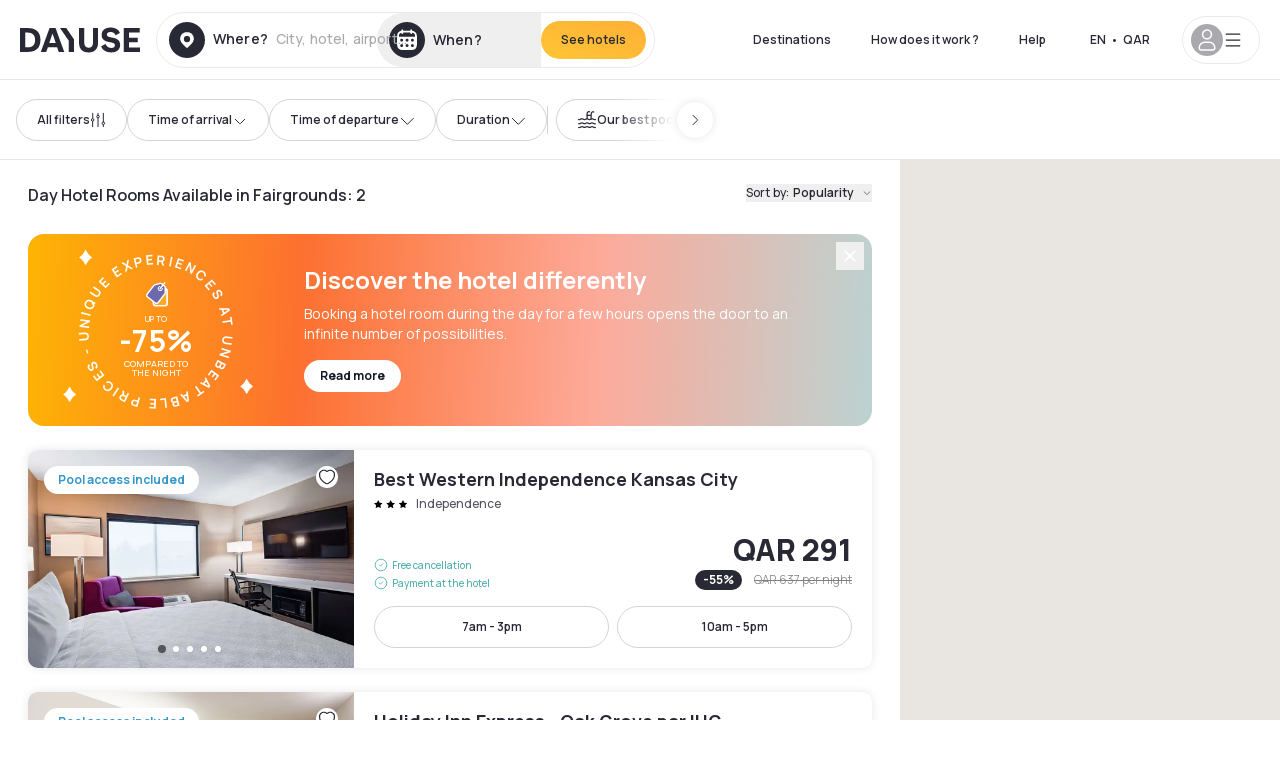

--- FILE ---
content_type: text/html; charset=utf-8
request_url: https://qa.dayuse.com/s/united-states/kentucky/jefferson-county/louisville/fairgrounds
body_size: 106524
content:
<!DOCTYPE html><html translate="no" lang="ar-QA"><head><meta name="robots" content="noindex, follow"><meta charSet="utf-8"/><meta name="viewport" content="width=device-width"/><link rel="canonical" href="https://qa.dayuse.com/s/united-states/kentucky/jefferson-county/louisville/fairgrounds"/><script>
          var kameleoonLoadingTimeout = 1000;
          window.kameleoonQueue = window.kameleoonQueue || [];
          window.kameleoonStartLoadTime =  Date.now() - performance.now();
          if (!document.getElementById("kameleoonLoadingStyleSheet") && !window.kameleoonDisplayPageTimeOut)
          {
              var kameleoonS = document.getElementsByTagName("script")[0];
              var kameleoonCc = "* { visibility: hidden !important; background-image: none !important; }";
              var kameleoonStn = document.createElement("style");
              kameleoonStn.type = "text/css";
              kameleoonStn.id = "kameleoonLoadingStyleSheet";
              if (kameleoonStn.styleSheet)
              {
                  kameleoonStn.styleSheet.cssText = kameleoonCc;
              }
                  else
              {
                  kameleoonStn.appendChild(document.createTextNode(kameleoonCc));
              }
              kameleoonS.parentNode.insertBefore(kameleoonStn, kameleoonS);
              window.kameleoonDisplayPage = function(fromEngine)
                  {
                      if (!fromEngine)
                      {
                          window.kameleoonTimeout = true;
                      }
                      if (kameleoonStn.parentNode)
                      {
                          kameleoonStn.parentNode.removeChild(kameleoonStn);
                      }
                  };
              window.kameleoonDisplayPageTimeOut = window.setTimeout(window.kameleoonDisplayPage, kameleoonLoadingTimeout);
          }</script><script type="text/javascript" src="/enkoleoma.js" async=""></script><script>
              (function(w,d,s,l,i){w[l]=w[l]||[];w[l].push({'gtm.start':
              new Date().getTime(),event:'gtm.js'});var f=d.getElementsByTagName(s)[0],
              j=d.createElement(s),dl=l!='dataLayer'?'&l='+l:'';j.async=true;j.src=
              'https://sgtm.dayuse.com/tms?id='+i+dl;f.parentNode.insertBefore(j,f);
              })(window,document,'script','dataLayer', 'GTM-PFRJSLZ');
              </script><title>Day Hotels Rooms in Fairgrounds • Hourly Hotels | Dayuse </title><meta name="robots" content="index,follow"/><meta name="description" content="Dayuse: beautiful hotels, privacy guaranteed. Book a daytime hotel room for a few hours and save up to 75% compared to the overnight. No credit card required and free cancellation. "/><link rel="alternate" hrefLang="fr-FR" href="https://www.dayuse.fr/s/united-states/kentucky/jefferson-county/louisville/fairgrounds"/><link rel="alternate" hrefLang="en-GB" href="https://www.dayuse.co.uk/s/united-states/kentucky/jefferson-county/louisville/fairgrounds"/><link rel="alternate" hrefLang="it-IT" href="https://www.dayuse-hotels.it/s/united-states/kentucky/jefferson-county/louisville/fairgrounds"/><link rel="alternate" hrefLang="es-ES" href="https://www.dayuse.es/s/united-states/kentucky/jefferson-county/louisville/fairgrounds"/><link rel="alternate" hrefLang="de-DE" href="https://www.dayuse.de/s/united-states/kentucky/jefferson-county/louisville/fairgrounds"/><link rel="alternate" hrefLang="fr-BE" href="https://www.dayuse.be/s/united-states/kentucky/jefferson-county/louisville/fairgrounds"/><link rel="alternate" hrefLang="nl-BE" href="https://nl.dayuse.be/s/united-states/kentucky/jefferson-county/louisville/fairgrounds"/><link rel="alternate" hrefLang="fr-CH" href="https://www.dayuse.ch/s/united-states/kentucky/jefferson-county/louisville/fairgrounds"/><link rel="alternate" hrefLang="de-CH" href="https://de.dayuse.ch/s/united-states/kentucky/jefferson-county/louisville/fairgrounds"/><link rel="alternate" hrefLang="pt-BR" href="https://www.dayuse.net.br/s/united-states/kentucky/jefferson-county/louisville/fairgrounds"/><link rel="alternate" hrefLang="pt-PT" href="https://pt.dayuse.com/s/united-states/kentucky/jefferson-county/louisville/fairgrounds"/><link rel="alternate" hrefLang="nl-NL" href="https://www.dayuse.nl/s/united-states/kentucky/jefferson-county/louisville/fairgrounds"/><link rel="alternate" hrefLang="de-AT" href="https://www.dayuse.at/s/united-states/kentucky/jefferson-county/louisville/fairgrounds"/><link rel="alternate" hrefLang="en-AU" href="https://au.dayuse.com/s/united-states/kentucky/jefferson-county/louisville/fairgrounds"/><link rel="alternate" hrefLang="en-IE" href="https://www.dayuse.ie/s/united-states/kentucky/jefferson-county/louisville/fairgrounds"/><link rel="alternate" hrefLang="zh-HK" href="https://www.dayuse.com.hk/s/united-states/kentucky/jefferson-county/louisville/fairgrounds"/><link rel="alternate" hrefLang="en-HK" href="https://en.dayuse.com.hk/s/united-states/kentucky/jefferson-county/louisville/fairgrounds"/><link rel="alternate" hrefLang="en-AE" href="https://www.dayuse.ae/s/united-states/kentucky/jefferson-county/louisville/fairgrounds"/><link rel="alternate" hrefLang="en-QA" href="https://qa.dayuse.com/s/united-states/kentucky/jefferson-county/louisville/fairgrounds"/><link rel="alternate" hrefLang="en-BH" href="https://bh.dayuse.com/s/united-states/kentucky/jefferson-county/louisville/fairgrounds"/><link rel="alternate" hrefLang="en-CA" href="https://ca.dayuse.com/s/united-states/kentucky/jefferson-county/louisville/fairgrounds"/><link rel="alternate" hrefLang="en-SG" href="https://www.dayuse.sg/s/united-states/kentucky/jefferson-county/louisville/fairgrounds"/><link rel="alternate" hrefLang="en-SE" href="https://www.dayuse.se/s/united-states/kentucky/jefferson-county/louisville/fairgrounds"/><link rel="alternate" hrefLang="en-TH" href="https://th.dayuse.com/s/united-states/kentucky/jefferson-county/louisville/fairgrounds"/><link rel="alternate" hrefLang="ko-KR" href="https://kr.dayuse.com/s/united-states/kentucky/jefferson-county/louisville/fairgrounds"/><link rel="alternate" hrefLang="en-NZ" href="https://nz.dayuse.com/s/united-states/kentucky/jefferson-county/louisville/fairgrounds"/><link rel="alternate" hrefLang="en-US" href="https://www.dayuse.com/s/united-states/kentucky/jefferson-county/louisville/fairgrounds"/><link rel="alternate" hrefLang="en" href="https://www.dayuse.com/s/united-states/kentucky/jefferson-county/louisville/fairgrounds"/><link rel="alternate" hrefLang="fr" href="https://www.dayuse.fr/s/united-states/kentucky/jefferson-county/louisville/fairgrounds"/><link rel="alternate" hrefLang="de" href="https://www.dayuse.de/s/united-states/kentucky/jefferson-county/louisville/fairgrounds"/><link rel="alternate" hrefLang="es" href="https://www.dayuse.es/s/united-states/kentucky/jefferson-county/louisville/fairgrounds"/><link rel="alternate" hrefLang="it" href="https://www.dayuse-hotels.it/s/united-states/kentucky/jefferson-county/louisville/fairgrounds"/><link rel="alternate" hrefLang="nl" href="https://www.dayuse.nl/s/united-states/kentucky/jefferson-county/louisville/fairgrounds"/><link rel="alternate" hrefLang="pt" href="https://pt.dayuse.com/s/united-states/kentucky/jefferson-county/louisville/fairgrounds"/><link rel="alternate" hrefLang="zh" href="https://www.dayuse.com.hk/s/united-states/kentucky/jefferson-county/louisville/fairgrounds"/><link rel="alternate" hrefLang="ko" href="https://kr.dayuse.com/s/united-states/kentucky/jefferson-county/louisville/fairgrounds"/><link rel="alternate" hrefLang="zh-CN" href="https://cn.dayuse.com/s/united-states/kentucky/jefferson-county/louisville/fairgrounds"/><link rel="alternate" hrefLang="ja-JP" href="https://jp.dayuse.com/s/united-states/kentucky/jefferson-county/louisville/fairgrounds"/><link rel="alternate" hrefLang="en-IN" href="https://in.dayuse.com/s/united-states/kentucky/jefferson-county/louisville/fairgrounds"/><link rel="alternate" hrefLang="el-GR" href="https://gr.dayuse.com/s/united-states/kentucky/jefferson-county/louisville/fairgrounds"/><link rel="alternate" hrefLang="es-MX" href="https://mx.dayuse.com/s/united-states/kentucky/jefferson-county/louisville/fairgrounds"/><link rel="alternate" hrefLang="tr-TR" href="https://tr.dayuse.com/s/united-states/kentucky/jefferson-county/louisville/fairgrounds"/><link rel="alternate" hrefLang="vi-VN" href="https://vn.dayuse.com/s/united-states/kentucky/jefferson-county/louisville/fairgrounds"/><link rel="alternate" hrefLang="id-ID" href="https://id.dayuse.com/s/united-states/kentucky/jefferson-county/louisville/fairgrounds"/><link rel="alternate" hrefLang="pl-PL" href="https://pl.dayuse.com/s/united-states/kentucky/jefferson-county/louisville/fairgrounds"/><link rel="alternate" hrefLang="en-MY" href="https://my.dayuse.com/s/united-states/kentucky/jefferson-county/louisville/fairgrounds"/><link rel="alternate" hrefLang="en-PH" href="https://ph.dayuse.com/s/united-states/kentucky/jefferson-county/louisville/fairgrounds"/><link rel="alternate" hrefLang="es-AR" href="https://ar.dayuse.com/s/united-states/kentucky/jefferson-county/louisville/fairgrounds"/><link rel="alternate" hrefLang="en-ZA" href="https://za.dayuse.com/s/united-states/kentucky/jefferson-county/louisville/fairgrounds"/><link rel="alternate" hrefLang="no-NO" href="https://no.dayuse.com/s/united-states/kentucky/jefferson-county/louisville/fairgrounds"/><link rel="alternate" hrefLang="ro-RO" href="https://ro.dayuse.com/s/united-states/kentucky/jefferson-county/louisville/fairgrounds"/><link rel="alternate" hrefLang="da-DK" href="https://dk.dayuse.com/s/united-states/kentucky/jefferson-county/louisville/fairgrounds"/><link rel="alternate" hrefLang="bg-BG" href="https://bg.dayuse.com/s/united-states/kentucky/jefferson-county/louisville/fairgrounds"/><link rel="alternate" hrefLang="fi-FI" href="https://fi.dayuse.com/s/united-states/kentucky/jefferson-county/louisville/fairgrounds"/><link rel="alternate" hrefLang="hr-HR" href="https://hr.dayuse.com/s/united-states/kentucky/jefferson-county/louisville/fairgrounds"/><link rel="alternate" hrefLang="hu-HU" href="https://hu.dayuse.com/s/united-states/kentucky/jefferson-county/louisville/fairgrounds"/><link rel="alternate" hrefLang="es-CL" href="https://cl.dayuse.com/s/united-states/kentucky/jefferson-county/louisville/fairgrounds"/><link rel="alternate" hrefLang="sk-SK" href="https://sk.dayuse.com/s/united-states/kentucky/jefferson-county/louisville/fairgrounds"/><link rel="alternate" hrefLang="es-EC" href="https://ec.dayuse.com/s/united-states/kentucky/jefferson-county/louisville/fairgrounds"/><link rel="alternate" hrefLang="es-CR" href="https://cr.dayuse.com/s/united-states/kentucky/jefferson-county/louisville/fairgrounds"/><link rel="alternate" hrefLang="es-CO" href="https://co.dayuse.com/s/united-states/kentucky/jefferson-county/louisville/fairgrounds"/><meta property="og:title" content="Day Hotels Rooms in Fairgrounds • Hourly Hotels | Dayuse "/><meta property="og:description" content="Dayuse: beautiful hotels, privacy guaranteed. Book a daytime hotel room for a few hours and save up to 75% compared to the overnight. No credit card required and free cancellation. "/><link rel="alternate" href="/search-page-rss-feed.xml" type="application/rss+xml"/><script type="application/ld+json">{"@context":"https://schema.org","@type":"Hotel","aggregateRating":{"@type":"AggregateRating","ratingValue":"4.3","reviewCount":"2149"},"name":"Dayuse","url":"https://www.dayuse.com","sameAs":["https://www.linkedin.com/company/dayuse-hotels","https://www.facebook.com/dayusecom","https://x.com/dayuse_en","https://www.instagram.com/dayuse/","https://www.youtube.com/@Dayuse"],"address":{"@type":"PostalAddress","streetAddress":"1200 Brickell Avenue","addressLocality":"Miami","addressRegion":"FL","postalCode":"33131","addressCountry":"US"},"location":[{"@type":"Place","address":{"@type":"PostalAddress","streetAddress":"1200 Brickell Avenue","addressLocality":"Miami","addressRegion":"FL","postalCode":"33131","addressCountry":"US"}},{"@type":"Place","address":{"@type":"PostalAddress","streetAddress":"6 Bd Poissonnière","postalCode":"75009","addressLocality":"Paris","addressCountry":"FR"}}],"contactPoint":[{"@type":"ContactPoint","telephone":"+1-929-284-2269","contactType":"customer service","areaServed":"US","availableLanguage":["English","Spanish","French"]},{"@type":"ContactPoint","telephone":"+33-1-76-36-05-96","contactType":"customer service","areaServed":"FR","availableLanguage":["French","English"]},{"@type":"ContactPoint","telephone":"+39-06-9450-3490","contactType":"customer service","areaServed":"IT","availableLanguage":["Italian","English"]},{"@type":"ContactPoint","telephone":"+44-20-4571-4354","contactType":"customer service","areaServed":"UK","availableLanguage":["English"]},{"@type":"ContactPoint","telephone":"+49-800-724-5975","contactType":"customer service","areaServed":"DE","availableLanguage":["German","English"]},{"@type":"ContactPoint","telephone":"+1-438-238-2481","contactType":"customer service","areaServed":"CA","availableLanguage":["English","French"]},{"@type":"ContactPoint","telephone":"+34-518-90-0594","contactType":"customer service","areaServed":"ES","availableLanguage":["Spanish","English"]},{"@type":"ContactPoint","telephone":"+31-85-107-0143","contactType":"customer service","areaServed":"NL","availableLanguage":["English","Ducth"]},{"@type":"ContactPoint","telephone":"+55-11-43803483","contactType":"customer service","areaServed":"BR","availableLanguage":["Portuguese","English"]}]}</script><link rel="preload" as="image" imageSrcSet="https://image.dayuse.com/hotels/19926/best-western-independence-kansas-city-86899459.jpg?twic=v1/cover=640/quality=75 640w, https://image.dayuse.com/hotels/19926/best-western-independence-kansas-city-86899459.jpg?twic=v1/cover=750/quality=75 750w, https://image.dayuse.com/hotels/19926/best-western-independence-kansas-city-86899459.jpg?twic=v1/cover=828/quality=75 828w, https://image.dayuse.com/hotels/19926/best-western-independence-kansas-city-86899459.jpg?twic=v1/cover=1080/quality=75 1080w, https://image.dayuse.com/hotels/19926/best-western-independence-kansas-city-86899459.jpg?twic=v1/cover=1200/quality=75 1200w, https://image.dayuse.com/hotels/19926/best-western-independence-kansas-city-86899459.jpg?twic=v1/cover=1920/quality=75 1920w, https://image.dayuse.com/hotels/19926/best-western-independence-kansas-city-86899459.jpg?twic=v1/cover=2048/quality=75 2048w, https://image.dayuse.com/hotels/19926/best-western-independence-kansas-city-86899459.jpg?twic=v1/cover=3840/quality=75 3840w" imageSizes="(min-width:768px) 420px, 100vw"/><link rel="preload" as="image" imageSrcSet="https://image.dayuse.com/hotels/19926/95968dd8869a2ceaf27047c5a296d806-best-western-independence-kansas-city.jpg?twic=v1/cover=640/quality=75 640w, https://image.dayuse.com/hotels/19926/95968dd8869a2ceaf27047c5a296d806-best-western-independence-kansas-city.jpg?twic=v1/cover=750/quality=75 750w, https://image.dayuse.com/hotels/19926/95968dd8869a2ceaf27047c5a296d806-best-western-independence-kansas-city.jpg?twic=v1/cover=828/quality=75 828w, https://image.dayuse.com/hotels/19926/95968dd8869a2ceaf27047c5a296d806-best-western-independence-kansas-city.jpg?twic=v1/cover=1080/quality=75 1080w, https://image.dayuse.com/hotels/19926/95968dd8869a2ceaf27047c5a296d806-best-western-independence-kansas-city.jpg?twic=v1/cover=1200/quality=75 1200w, https://image.dayuse.com/hotels/19926/95968dd8869a2ceaf27047c5a296d806-best-western-independence-kansas-city.jpg?twic=v1/cover=1920/quality=75 1920w, https://image.dayuse.com/hotels/19926/95968dd8869a2ceaf27047c5a296d806-best-western-independence-kansas-city.jpg?twic=v1/cover=2048/quality=75 2048w, https://image.dayuse.com/hotels/19926/95968dd8869a2ceaf27047c5a296d806-best-western-independence-kansas-city.jpg?twic=v1/cover=3840/quality=75 3840w" imageSizes="(min-width:768px) 420px, 100vw"/><link rel="preload" as="image" imageSrcSet="https://image.dayuse.com/hotels/19561/7edfbaeab0022fe35906eabcd840d14e-holiday-inn-express-suites-oak-grove-an-ihg-hotel.jpg?twic=v1/cover=640/quality=75 640w, https://image.dayuse.com/hotels/19561/7edfbaeab0022fe35906eabcd840d14e-holiday-inn-express-suites-oak-grove-an-ihg-hotel.jpg?twic=v1/cover=750/quality=75 750w, https://image.dayuse.com/hotels/19561/7edfbaeab0022fe35906eabcd840d14e-holiday-inn-express-suites-oak-grove-an-ihg-hotel.jpg?twic=v1/cover=828/quality=75 828w, https://image.dayuse.com/hotels/19561/7edfbaeab0022fe35906eabcd840d14e-holiday-inn-express-suites-oak-grove-an-ihg-hotel.jpg?twic=v1/cover=1080/quality=75 1080w, https://image.dayuse.com/hotels/19561/7edfbaeab0022fe35906eabcd840d14e-holiday-inn-express-suites-oak-grove-an-ihg-hotel.jpg?twic=v1/cover=1200/quality=75 1200w, https://image.dayuse.com/hotels/19561/7edfbaeab0022fe35906eabcd840d14e-holiday-inn-express-suites-oak-grove-an-ihg-hotel.jpg?twic=v1/cover=1920/quality=75 1920w, https://image.dayuse.com/hotels/19561/7edfbaeab0022fe35906eabcd840d14e-holiday-inn-express-suites-oak-grove-an-ihg-hotel.jpg?twic=v1/cover=2048/quality=75 2048w, https://image.dayuse.com/hotels/19561/7edfbaeab0022fe35906eabcd840d14e-holiday-inn-express-suites-oak-grove-an-ihg-hotel.jpg?twic=v1/cover=3840/quality=75 3840w" imageSizes="(min-width:768px) 420px, 100vw"/><link rel="preload" as="image" imageSrcSet="https://image.dayuse.com/hotels/19561/e053fb6a17bfcf9c790208ce6fb19bc2-holiday-inn-express-suites-oak-grove-an-ihg-hotel.jpg?twic=v1/cover=640/quality=75 640w, https://image.dayuse.com/hotels/19561/e053fb6a17bfcf9c790208ce6fb19bc2-holiday-inn-express-suites-oak-grove-an-ihg-hotel.jpg?twic=v1/cover=750/quality=75 750w, https://image.dayuse.com/hotels/19561/e053fb6a17bfcf9c790208ce6fb19bc2-holiday-inn-express-suites-oak-grove-an-ihg-hotel.jpg?twic=v1/cover=828/quality=75 828w, https://image.dayuse.com/hotels/19561/e053fb6a17bfcf9c790208ce6fb19bc2-holiday-inn-express-suites-oak-grove-an-ihg-hotel.jpg?twic=v1/cover=1080/quality=75 1080w, https://image.dayuse.com/hotels/19561/e053fb6a17bfcf9c790208ce6fb19bc2-holiday-inn-express-suites-oak-grove-an-ihg-hotel.jpg?twic=v1/cover=1200/quality=75 1200w, https://image.dayuse.com/hotels/19561/e053fb6a17bfcf9c790208ce6fb19bc2-holiday-inn-express-suites-oak-grove-an-ihg-hotel.jpg?twic=v1/cover=1920/quality=75 1920w, https://image.dayuse.com/hotels/19561/e053fb6a17bfcf9c790208ce6fb19bc2-holiday-inn-express-suites-oak-grove-an-ihg-hotel.jpg?twic=v1/cover=2048/quality=75 2048w, https://image.dayuse.com/hotels/19561/e053fb6a17bfcf9c790208ce6fb19bc2-holiday-inn-express-suites-oak-grove-an-ihg-hotel.jpg?twic=v1/cover=3840/quality=75 3840w" imageSizes="(min-width:768px) 420px, 100vw"/><meta name="next-head-count" content="78"/><link rel="preconnect" href="https://fonts.googleapis.com"/><link rel="preconnect" href="https://fonts.gstatic.com"/><link rel="stylesheet" data-href="https://fonts.googleapis.com/css2?family=Manrope:wght@200;300;400;500;600;700;800&amp;display=swap"/><link rel="preconnect" href="https://dayuse.twic.pics"/><link rel="shortcut icon" type="image/png" sizes="192x192" href="/android-chrome-192x192.png"/><link rel="apple-touch-icon" type="image/png" sizes="192x192" href="/apple-touch-icon.png"/><link rel="preload" href="/_next/static/css/309027eb09397efc.css" as="style" crossorigin="anonymous"/><link rel="stylesheet" href="/_next/static/css/309027eb09397efc.css" crossorigin="anonymous" data-n-g=""/><link rel="preload" href="/_next/static/css/5689c02ad49ccb8d.css" as="style" crossorigin="anonymous"/><link rel="stylesheet" href="/_next/static/css/5689c02ad49ccb8d.css" crossorigin="anonymous" data-n-p=""/><link rel="preload" href="/_next/static/css/8315b032ca225279.css" as="style" crossorigin="anonymous"/><link rel="stylesheet" href="/_next/static/css/8315b032ca225279.css" crossorigin="anonymous" data-n-p=""/><link rel="preload" href="/_next/static/css/6e2eb49e6a7635b0.css" as="style" crossorigin="anonymous"/><link rel="stylesheet" href="/_next/static/css/6e2eb49e6a7635b0.css" crossorigin="anonymous" data-n-p=""/><noscript data-n-css=""></noscript><script defer="" crossorigin="anonymous" nomodule="" src="/_next/static/chunks/polyfills-42372ed130431b0a.js"></script><script src="/_next/static/chunks/webpack-391f88a1fa29ebf1.js" defer="" crossorigin="anonymous"></script><script src="/_next/static/chunks/framework-ccff4bb10ca7a844.js" defer="" crossorigin="anonymous"></script><script src="/_next/static/chunks/main-295e08ca981835c5.js" defer="" crossorigin="anonymous"></script><script src="/_next/static/chunks/pages/_app-578c80e7ea352a06.js" defer="" crossorigin="anonymous"></script><script src="/_next/static/chunks/11e07bb4-ecab8e418514ca72.js" defer="" crossorigin="anonymous"></script><script src="/_next/static/chunks/2c796e83-4ea4cf921a4cf480.js" defer="" crossorigin="anonymous"></script><script src="/_next/static/chunks/6559-fe5ad007583937ee.js" defer="" crossorigin="anonymous"></script><script src="/_next/static/chunks/1371-2e852f9d4d835862.js" defer="" crossorigin="anonymous"></script><script src="/_next/static/chunks/9207-3d6d684b2edf7815.js" defer="" crossorigin="anonymous"></script><script src="/_next/static/chunks/1681-1c07087af8f2a17f.js" defer="" crossorigin="anonymous"></script><script src="/_next/static/chunks/861-317245a68231b8d1.js" defer="" crossorigin="anonymous"></script><script src="/_next/static/chunks/7698-d2ee8973205b93a2.js" defer="" crossorigin="anonymous"></script><script src="/_next/static/chunks/7421-d546c4175e53eb57.js" defer="" crossorigin="anonymous"></script><script src="/_next/static/chunks/2195-f280f41d54058320.js" defer="" crossorigin="anonymous"></script><script src="/_next/static/chunks/3935-7c47be9f17285a78.js" defer="" crossorigin="anonymous"></script><script src="/_next/static/chunks/5718-0537d987ba343be1.js" defer="" crossorigin="anonymous"></script><script src="/_next/static/chunks/9755-b2886e792733da7b.js" defer="" crossorigin="anonymous"></script><script src="/_next/static/chunks/9050-369f7ad428ecfd52.js" defer="" crossorigin="anonymous"></script><script src="/_next/static/chunks/1604-e07757a649b19c25.js" defer="" crossorigin="anonymous"></script><script src="/_next/static/chunks/3128-d5fd4e7c5309d162.js" defer="" crossorigin="anonymous"></script><script src="/_next/static/chunks/8742-eb84ea4daffffff3.js" defer="" crossorigin="anonymous"></script><script src="/_next/static/chunks/1546-d2c6e45973bc58a8.js" defer="" crossorigin="anonymous"></script><script src="/_next/static/chunks/1412-3b56ff06b9a0c833.js" defer="" crossorigin="anonymous"></script><script src="/_next/static/chunks/5127-b2ce83e9c07559b4.js" defer="" crossorigin="anonymous"></script><script src="/_next/static/chunks/7139-00b0d169c81a0b66.js" defer="" crossorigin="anonymous"></script><script src="/_next/static/chunks/373-b3d58ad60a09264a.js" defer="" crossorigin="anonymous"></script><script src="/_next/static/chunks/6901-59f6e2463d266e3e.js" defer="" crossorigin="anonymous"></script><script src="/_next/static/chunks/6263-acddd788a4f65520.js" defer="" crossorigin="anonymous"></script><script src="/_next/static/chunks/7146-dfb8a63414a369d8.js" defer="" crossorigin="anonymous"></script><script src="/_next/static/chunks/3065-8a1a0c1ad8819880.js" defer="" crossorigin="anonymous"></script><script src="/_next/static/chunks/8233-04691fb410d97a89.js" defer="" crossorigin="anonymous"></script><script src="/_next/static/chunks/7107-b58fc15838426df7.js" defer="" crossorigin="anonymous"></script><script src="/_next/static/chunks/9831-5bb076f6458c412d.js" defer="" crossorigin="anonymous"></script><script src="/_next/static/chunks/6686-c0810bea520d6670.js" defer="" crossorigin="anonymous"></script><script src="/_next/static/chunks/pages/s/%5B%5B...slug%5D%5D-09dbf9abe780dc1b.js" defer="" crossorigin="anonymous"></script><script src="/_next/static/3a4395b29bbe0f250088509754f0858035ac7af3/_buildManifest.js" defer="" crossorigin="anonymous"></script><script src="/_next/static/3a4395b29bbe0f250088509754f0858035ac7af3/_ssgManifest.js" defer="" crossorigin="anonymous"></script><link rel="stylesheet" href="https://fonts.googleapis.com/css2?family=Manrope:wght@200;300;400;500;600;700;800&display=swap"/></head><body><noscript></noscript><div id="__next"><div><div class="sticky top-0 z-30 hidden md:block"></div><header class="z-40 h-20 left-0 right-0 -top-[1px] sticky md:block hidden border-b"><div class="flex items-center justify-between h-full px-5"><div class="flex flex-1 items-center justify-between md:justify-start"><div class="flex"><div class="block md:hidden"><div class="flex items-center h-full"><svg class="h-6 w-6 mr-4" type="button" aria-haspopup="dialog" aria-expanded="false" aria-controls="radix-:R1b66:" data-state="closed"><use href="/common-icons-1758891047303.sprite.svg#menu"></use></svg></div></div><a class="mr-4" href="/"><span class="sr-only">Dayuse</span><svg data-name="Layer 1" xmlns="http://www.w3.org/2000/svg" viewBox="0 0 481.62 100" width="120" height="30" fill="currentColor"><path d="M481.62 97.76v-18.1H437.3V58.77h35.49v-18H437.3V20.2h43.76V2.1h-64.93v95.66zm-156-22.16c6 15.42 20.9 24.26 40.68 24.26 22.2 0 35.7-11.36 35.7-30.29 0-14.59-8.84-24.69-28.19-28.48l-13.51-2.66c-7.85-1.54-11.78-5.19-11.78-10 0-6.73 5.61-10.66 15-10.66s16.27 4.77 20.34 13.33L401 21.74C395.93 8.13 382 0 363.39 0c-21.6 0-35.76 10.8-35.76 29.87 0 14.73 9.11 24.27 27.2 27.77l13.61 2.67C376.85 62 381.06 65.5 381.06 71c0 7-5.61 11.08-14.86 11.08-10.66 0-18.1-5.75-23-16.27zM275.17 100C298.73 100 313 86.4 313 62.55V2.1h-20v59.47c0 12.62-6.59 19.5-17.39 19.5s-17.39-6.88-17.39-19.5V2.1H237v60.45C237 86.4 251.47 100 275.17 100M160.73 2.1l34.64 50.35v45.31h21.18V47L185.69 2.1zM130.43 24l12.77 37.71h-25.53zm47.13 73.78L142.64 2.1h-24.13L83.59 97.76h21.88l6.17-18.24h37.59l6.17 18.24zM21.18 20.34H32c18.51 0 28.47 10.52 28.47 29.59S50.49 79.52 32 79.52H21.18zm11.36 77.42c32 0 49.51-17 49.51-47.83S64.52 2.1 32.54 2.1H0v95.66z"></path></svg></a></div><div class=""><div class="lg:mt-0 flex flex-wrap h-14 flex-1 rounded-full"><div class="flex items-center justify-between overflow-hidden rounded-full w-full border border-shadow-black-10"><div class="flex py-2 md:py-0 h-full"><div><div class="rounded-full md:flex items-center h-full md:pl-3 hover:cursor-pointer focus:cursor-text md:hover:bg-shadow-black-10"><div class="relative hidden md:flex items-center pr-3 font-medium"><svg class="shrink-0 text-shadow-black size-9"><use href="/common-icons-1758891047303.sprite.svg#solid-circle-place"></use></svg><div class="relative w-full"><div class="body3 focus absolute pointer-events-none whitespace-nowrap inset-0 flex items-center px-2 truncate">Where?<span class="body3 text-shadow-black-40 ml-2 truncate">City, hotel, airport...</span></div><input type="text" class="focus focus:outline-none pl-2 pr-4 truncate lg:w-40 w-full bg-transparent md:focus:bg-white hover:cursor-pointer focus:cursor-text" autoComplete="off" value=""/></div></div></div><div class="md:hidden flex items-center h-full w-full px-3 font-semibold cursor-pointer"><svg class="size-6 text-gray-500 mr-3"><use href="/common-icons-1758891047303.sprite.svg#search"></use></svg>Look for a daytime hotel</div></div><div class="flex rounded-full abtest-calendar abtest-off hover:bg-shadow-black-10"><div class="cursor-pointer"><button type="button" class="hidden md:flex items-center px-3 space-x-2 rounded-full h-full md:pr-3 md:rounded-r-none"><svg class="h-9 w-9 fill-current text-shadow-black"><use href="/common-icons-1758891047303.sprite.svg#solid-circle-calendar"></use></svg><span class="body3 focus w-24 focus:outline-none text-left whitespace-nowrap truncate">When?</span></button></div><div class="hidden h-full md:rounded-r-full md:flex py-2 mr-2"><button class="flex justify-center select-none items-center rounded-full text-shadow-black bg-gradient-to-bl from-[#FFAF36] to-sunshine-yellow cursor-pointer whitespace-nowrap active:bg-sunshine-yellow active:bg-none hover:bg-[#FFAF36] hover:bg-none disabled:bg-shadow-black-40 disabled:bg-none disabled:text-white disabled:cursor-default text-button-sm py-3 px-5" type="submit"><span>See hotels</span></button></div></div></div></div></div></div></div><div class="hidden lg:flex items-center"><button class="inline-flex items-center justify-center gap-2 whitespace-nowrap rounded-full transition-colors focus-visible:outline-none focus-visible:ring-2 focus-visible:ring-offset-2 focus-visible:ring-black disabled:pointer-events-none disabled:opacity-50 [&amp;_svg]:pointer-events-none [&amp;_svg]:size-4 [&amp;_svg]:shrink-0 bg-transparent hover:bg-[#F8F7FB] active:bg-[#E9E9F3] focus:bg-white/25 disabled:bg-shadow-black-20 ds-text-button-sm py-3 px-5 h-[42px] text-shadow-black" type="button" aria-haspopup="dialog" aria-expanded="false" aria-controls="radix-:Rd66:" data-state="closed">Destinations</button><button class="items-center justify-center gap-2 whitespace-nowrap rounded-full transition-colors focus-visible:outline-none focus-visible:ring-2 focus-visible:ring-offset-2 focus-visible:ring-black disabled:pointer-events-none disabled:opacity-50 [&amp;_svg]:pointer-events-none [&amp;_svg]:size-4 [&amp;_svg]:shrink-0 bg-transparent hover:bg-[#F8F7FB] active:bg-[#E9E9F3] focus:bg-white/25 text-shadow-black disabled:bg-shadow-black-20 ds-text-button-sm py-3 px-5 h-[42px] xl:block hidden" href="/how-it-works">How does it work ?</button><button class="items-center justify-center gap-2 whitespace-nowrap rounded-full transition-colors focus-visible:outline-none focus-visible:ring-2 focus-visible:ring-offset-2 focus-visible:ring-black disabled:pointer-events-none disabled:opacity-50 [&amp;_svg]:pointer-events-none [&amp;_svg]:size-4 [&amp;_svg]:shrink-0 bg-transparent hover:bg-[#F8F7FB] active:bg-[#E9E9F3] focus:bg-white/25 text-shadow-black disabled:bg-shadow-black-20 ds-text-button-sm py-3 px-5 h-[42px] xl:block hidden" href="https://support.dayuse.com/hc/en-us">Help</button><button class="items-center justify-center gap-2 whitespace-nowrap rounded-full transition-colors focus-visible:outline-none focus-visible:ring-2 focus-visible:ring-offset-2 focus-visible:ring-black disabled:pointer-events-none disabled:opacity-50 [&amp;_svg]:pointer-events-none [&amp;_svg]:size-4 [&amp;_svg]:shrink-0 bg-transparent hover:bg-[#F8F7FB] active:bg-[#E9E9F3] focus:bg-white/25 text-shadow-black disabled:bg-shadow-black-20 ds-text-button-sm py-3 px-5 h-[42px] hidden"></button><div class="pr-2"><button class="inline-flex items-center justify-center gap-2 whitespace-nowrap rounded-full transition-colors focus-visible:outline-none focus-visible:ring-2 focus-visible:ring-offset-2 focus-visible:ring-black disabled:pointer-events-none disabled:opacity-50 [&amp;_svg]:pointer-events-none [&amp;_svg]:size-4 [&amp;_svg]:shrink-0 bg-transparent hover:bg-[#F8F7FB] active:bg-[#E9E9F3] focus:bg-white/25 text-shadow-black disabled:bg-shadow-black-20 ds-text-button-sm py-3 px-5 h-[42px]" type="button" aria-haspopup="dialog" aria-expanded="false" aria-controls="radix-:R1d66:" data-state="closed"><span class="uppercase mx-1">en</span><span>•</span><span class="mx-1">QAR</span></button></div><button class="bg-white flex gap-3 items-center active:shadow-100 rounded-full h-12 pl-2 pr-4 border border-shadow-black-10 hover:border-shadow-black-80" type="button" id="radix-:R1l66:" aria-haspopup="menu" aria-expanded="false" data-state="closed" data-slot="dropdown-menu-trigger"><span class="h-8 w-8 rounded-full flex items-center justify-center uppercase bg-shadow-black-40"><svg class="h-6 w-6 text-white fill-current"><use href="/common-icons-1758891047303.sprite.svg#user"></use></svg><span class="font-bold"></span></span><svg class="h-5 w-5 text-shadow-black"><use href="/common-icons-1758891047303.sprite.svg#menu"></use></svg></button></div></div></header><script type="application/ld+json">[{"@context":"https://schema.org","@type":"Hotel","@id":"https://qa.dayuse.com/hotels/usa/best-western-independence-kansas-city","name":"Best Western Independence Kansas City","url":"https://qa.dayuse.com/hotels/usa/best-western-independence-kansas-city","telephone":"","priceRange":"Price starts at 309.51 QAR. We adjust our prices regularly","image":["https://dayuse.twic.pics/hotels/19926/best-western-independence-kansas-city-86899459.jpg","https://dayuse.twic.pics/hotels/19926/95968dd8869a2ceaf27047c5a296d806-best-western-independence-kansas-city.jpg","https://dayuse.twic.pics/hotels/19926/c6403e5b04693bfd866247e9511c9467-best-western-independence-kansas-city.jpg","https://dayuse.twic.pics/hotels/19926/de4ca13ea5bb5cd2f4b374fc25e7d38f-best-western-independence-kansas-city.jpg","https://dayuse.twic.pics/hotels/19926/e5052eaf2609910a07f420f862d95c9c-best-western-independence-kansas-city.jpg","https://dayuse.twic.pics/hotels/19926/7e084efdc8a0d396b33fb8923ac84f33-best-western-independence-kansas-city.jpg","https://dayuse.twic.pics/hotels/19926/43e31081f1c2bf98d5f599dc9f860018-best-western-independence-kansas-city.jpg","https://dayuse.twic.pics/hotels/19926/116041f8ea00b570750f168cc0a06a88-best-western-independence-kansas-city.jpg","https://dayuse.twic.pics/hotels/19926/a1eff4c2d1932e1bda9adc75e5437f17-best-western-independence-kansas-city.jpg","https://dayuse.twic.pics/hotels/19926/best-western-independence-kansas-city-86899460.jpg"],"address":{"@type":"PostalAddress","addressLocality":"Independence","addressRegion":""},"geo":{"latitude":"39.0508418","longitude":"-94.360052","@type":"GeoCoordinates"}},{"@context":"https://schema.org","@type":"Hotel","@id":"https://qa.dayuse.com/hotels/usa/holiday-inn-express-suites-oak-grove-an-ihg-hotel","name":"Holiday Inn Express - Oak Grove par IHG","url":"https://qa.dayuse.com/hotels/usa/holiday-inn-express-suites-oak-grove-an-ihg-hotel","telephone":"","priceRange":"Price starts at 309.51 QAR. We adjust our prices regularly","image":["https://dayuse.twic.pics/hotels/19561/7edfbaeab0022fe35906eabcd840d14e-holiday-inn-express-suites-oak-grove-an-ihg-hotel.jpg","https://dayuse.twic.pics/hotels/19561/e053fb6a17bfcf9c790208ce6fb19bc2-holiday-inn-express-suites-oak-grove-an-ihg-hotel.jpg","https://dayuse.twic.pics/hotels/19561/65d8e576a23bd892943e7e05529992a1-holiday-inn-express-suites-oak-grove-an-ihg-hotel.jpg","https://dayuse.twic.pics/hotels/19561/8771a155c7487c0a77438c7a9cf23ceb-holiday-inn-express-suites-oak-grove-an-ihg-hotel.jpg","https://dayuse.twic.pics/hotels/19561/175c9b151642dfe835665a546e892e33-holiday-inn-express-suites-oak-grove-an-ihg-hotel.jpg","https://dayuse.twic.pics/hotels/19561/fecde4845a81a447e4b5d13f3aff70f3-holiday-inn-express-suites-oak-grove-an-ihg-hotel.jpg","https://dayuse.twic.pics/hotels/19561/20d827e5b583d7c0079e7a44fd4a4c9d-holiday-inn-express-suites-oak-grove-an-ihg-hotel.jpg","https://dayuse.twic.pics/hotels/19561/c4bfc32311ff7396ab483a5ecf2dfdb5-holiday-inn-express-suites-oak-grove-an-ihg-hotel.jpg","https://dayuse.twic.pics/hotels/19561/445999b5da1928cbfa0211410785a65f-holiday-inn-express-suites-oak-grove-an-ihg-hotel.jpg","https://dayuse.twic.pics/hotels/19561/83a5278010a4056732a879fb445e5de2-holiday-inn-express-suites-oak-grove-an-ihg-hotel.jpg"],"address":{"@type":"PostalAddress","addressLocality":"Oak Grove","addressRegion":""},"geo":{"latitude":"39.0132037","longitude":"-94.1257054","@type":"GeoCoordinates"}}]</script><div class="hidden md:flex sticky top-[79px] z-30 h-20 px-4 gap-2 items-center bg-white border-b"><div class="relative"><button class="inline-flex items-center justify-center gap-2 whitespace-nowrap rounded-full transition-colors focus-visible:outline-none focus-visible:ring-2 focus-visible:ring-offset-2 focus-visible:ring-black disabled:pointer-events-none disabled:opacity-50 [&amp;_svg]:pointer-events-none [&amp;_svg]:size-4 [&amp;_svg]:shrink-0 text-shadow-black border border-shadow-black-20 bg-white active:bg-shadow-black-3 active:border-shadow-black hover:bg-shadow-black-3 ds-text-button-sm py-3 px-5 h-[42px]" type="button" aria-haspopup="dialog" aria-expanded="false" aria-controls="radix-:R26a6:" data-state="closed"><span class="">All filters</span><svg><use href="/common-icons-1758891047303.sprite.svg#filter"></use></svg></button></div><button class="inline-flex items-center justify-center gap-2 whitespace-nowrap rounded-full transition-colors focus-visible:outline-none focus-visible:ring-2 focus-visible:ring-offset-2 focus-visible:ring-black disabled:pointer-events-none disabled:opacity-50 [&amp;_svg]:pointer-events-none [&amp;_svg]:size-4 [&amp;_svg]:shrink-0 text-shadow-black border border-shadow-black-20 bg-white active:bg-shadow-black-3 active:border-shadow-black hover:bg-shadow-black-3 ds-text-button-sm py-3 px-5 h-[42px] data-[state=open]:outline-1 data-[state=open]:outline-offset-1 data-[state=open]:border-purple-dawn data-[state=open]:bg-pale-pink-10" type="button" aria-haspopup="dialog" aria-expanded="false" aria-controls="radix-:Raa6:" data-state="closed">Time of arrival<svg><use href="/common-icons-1758891047303.sprite.svg#chevron-down"></use></svg></button><button class="inline-flex items-center justify-center gap-2 whitespace-nowrap rounded-full transition-colors focus-visible:outline-none focus-visible:ring-2 focus-visible:ring-offset-2 focus-visible:ring-black disabled:pointer-events-none disabled:opacity-50 [&amp;_svg]:pointer-events-none [&amp;_svg]:size-4 [&amp;_svg]:shrink-0 text-shadow-black border border-shadow-black-20 bg-white active:bg-shadow-black-3 active:border-shadow-black hover:bg-shadow-black-3 ds-text-button-sm py-3 px-5 h-[42px] data-[state=open]:outline-1 data-[state=open]:outline-offset-1 data-[state=open]:border-purple-dawn data-[state=open]:bg-pale-pink-10" type="button" aria-haspopup="dialog" aria-expanded="false" aria-controls="radix-:Rea6:" data-state="closed">Time of departure<svg><use href="/icons-1753782421689.sprite.svg#chevron-down"></use></svg></button><button class="inline-flex items-center justify-center gap-2 whitespace-nowrap rounded-full transition-colors focus-visible:outline-none focus-visible:ring-2 focus-visible:ring-offset-2 focus-visible:ring-black disabled:pointer-events-none disabled:opacity-50 [&amp;_svg]:pointer-events-none [&amp;_svg]:size-4 [&amp;_svg]:shrink-0 text-shadow-black border border-shadow-black-20 bg-white active:bg-shadow-black-3 active:border-shadow-black hover:bg-shadow-black-3 ds-text-button-sm py-3 px-5 h-[42px] data-[state=open]:outline-1 data-[state=open]:outline-offset-1 data-[state=open]:border-purple-dawn data-[state=open]:bg-pale-pink-10" type="button" aria-haspopup="dialog" aria-expanded="false" aria-controls="radix-:Ria6:" data-state="closed">Duration<svg><use href="/icons-1753782421689.sprite.svg#chevron-down"></use></svg></button><div data-orientation="vertical" role="none" class="shrink-0 bg-shadow-black-20 w-[1px] h-[28px] self-center"></div><div class="relative flex min-w-0"><div class="opacity-0 transition-opacity absolute flex items-center left-0 h-full pr-16 from-white to-transparent bg-gradient-to-r from-40% pointer-events-none"><button class="inline-flex items-center justify-center gap-2 whitespace-nowrap rounded-full transition-colors focus-visible:outline-none focus-visible:ring-2 focus-visible:ring-offset-2 focus-visible:ring-black disabled:pointer-events-none disabled:opacity-50 [&amp;_svg]:pointer-events-none [&amp;_svg]:size-4 [&amp;_svg]:shrink-0 text-shadow-black shadow-100 bg-white active:bg-shadow-black-3 active:border-shadow-black hover:bg-shadow-black-3 h-9 w-9 pointer-events-auto js-previous-filters" type="button"><svg><use href="/common-icons-1758891047303.sprite.svg#chevron-left"></use></svg></button></div><div class="overflow-x-scroll flex gap-2 items-center px-2 py-2 -my-2 scrollbar-hide"><button type="button" role="switch" aria-checked="false" data-state="unchecked" value="on" class="inline-flex items-center justify-center gap-2 whitespace-nowrap transition-colors focus-visible:outline-none focus-visible:ring-2 focus-visible:ring-offset-2 focus-visible:ring-black disabled:pointer-events-none [&amp;_svg]:pointer-events-none [&amp;_svg]:shrink-0 text-shadow-black rounded-full bg-white border border-shadow-black-20 hover:border-shadow-black-60 font-semibold disabled:opacity-40 data-[state=checked]:border-purple-dawn data-[state=checked]:bg-[#F1EFFF] ds-text-button-sm py-3 px-5 h-[42px] js-superfilter" data-category-name="best-pools" data-category-type="functional" data-active="true"><svg class="size-5"><use href="/hotel-amenities-icons-1758891047445.sprite.svg#outdoor-pool"></use></svg><span>Our best pools</span><span data-state="unchecked" class="data-[state=unchecked]:hidden"><svg class="size-3"><use href="/common-icons-1758891047303.sprite.svg#cross"></use></svg></span></button><input type="checkbox" aria-hidden="true" style="transform:translateX(-100%);position:absolute;pointer-events:none;opacity:0;margin:0" tabindex="-1" value="on"/></div><div class="transition-opacity absolute flex items-center -right-0 h-full pl-16 from-white to-transparent bg-gradient-to-l from-40% pointer-events-none"><button class="inline-flex items-center justify-center gap-2 whitespace-nowrap rounded-full transition-colors focus-visible:outline-none focus-visible:ring-2 focus-visible:ring-offset-2 focus-visible:ring-black disabled:pointer-events-none disabled:opacity-50 [&amp;_svg]:pointer-events-none [&amp;_svg]:size-4 [&amp;_svg]:shrink-0 text-shadow-black shadow-100 bg-white active:bg-shadow-black-3 active:border-shadow-black hover:bg-shadow-black-3 h-9 w-9 pointer-events-auto js-next-filters" type="button"><svg><use href="/common-icons-1758891047303.sprite.svg#chevron-right"></use></svg></button></div></div></div><main class="w-full xl:flex"><div class="relative bg-white rounded-t-3xl h-full transition-duration-300 xl:max-w-[900px] max-w-full flex-auto"><div class="fixed -left-2 -right-2 md:hidden z-40 md:shadow-md"><div class="flex items-center justify-between bg-white py-2 ds-container h-16 gap-4"><div class="flex items-center"><div class="flex items-center h-full"><svg class="h-6 w-6 mr-4" type="button" aria-haspopup="dialog" aria-expanded="false" aria-controls="radix-:Rkmq6:" data-state="closed"><use href="/common-icons-1758891047303.sprite.svg#menu"></use></svg></div></div><div class="flex flex-1 min-w-0 h-full rounded-full px-5 md:shadow-lg bg-[#F2F2F3]"><div class="flex items-center flex-1 min-w-0 mx-2 divide-x divide-shadow-black-40"><div class="min-w-0 flex-1"><button class="body4 bold outline-none flex min-w-0 w-full pr-2 text-left"><span class="text-[#898191] truncate">City, hotel, ...</span></button></div><div class="abtest-calendar abtest-off"><button class="whitespace-nowrap pl-3"><span class="body3 whitespace-nowrap">When?</span></button></div></div></div><div class="relative"><button class="inline-flex items-center justify-center gap-2 whitespace-nowrap rounded-full transition-colors focus-visible:outline-none focus-visible:ring-2 focus-visible:ring-offset-2 focus-visible:ring-black disabled:pointer-events-none disabled:opacity-50 [&amp;_svg]:pointer-events-none [&amp;_svg]:size-4 [&amp;_svg]:shrink-0 text-shadow-black bg-white active:bg-shadow-black-3 active:border-shadow-black hover:bg-shadow-black-3 h-9 w-9 border border-shadow-black-20" type="button" aria-haspopup="dialog" aria-expanded="false" aria-controls="radix-:R5kmq6:" data-state="closed"><span class="sr-only">All filters</span><svg><use href="/common-icons-1758891047303.sprite.svg#filter"></use></svg></button></div></div><div class="floating-bar w-full overflow-auto px-4 pt-2 pb-4 flex gap-2 transition-[background] scrollbar-hide"><button class="inline-flex items-center justify-center gap-2 whitespace-nowrap rounded-full transition-colors focus-visible:outline-none focus-visible:ring-2 focus-visible:ring-offset-2 focus-visible:ring-black disabled:pointer-events-none disabled:opacity-50 [&amp;_svg]:pointer-events-none [&amp;_svg]:size-4 [&amp;_svg]:shrink-0 text-shadow-black shadow-100 bg-white active:bg-shadow-black-3 active:border-shadow-black hover:bg-shadow-black-3 ds-text-button-sm py-3 px-5 h-[42px] data-[state=open]:outline-1 data-[state=open]:outline-offset-1" type="button" aria-haspopup="dialog" aria-expanded="false" aria-controls="radix-:Romq6:" data-state="closed">Time of arrival<svg><use href="/icons-1753782421689.sprite.svg#chevron-down"></use></svg></button><button class="inline-flex items-center justify-center gap-2 whitespace-nowrap rounded-full transition-colors focus-visible:outline-none focus-visible:ring-2 focus-visible:ring-offset-2 focus-visible:ring-black disabled:pointer-events-none disabled:opacity-50 [&amp;_svg]:pointer-events-none [&amp;_svg]:size-4 [&amp;_svg]:shrink-0 text-shadow-black shadow-100 bg-white active:bg-shadow-black-3 active:border-shadow-black hover:bg-shadow-black-3 ds-text-button-sm py-3 px-5 h-[42px] data-[state=open]:outline-1 data-[state=open]:outline-offset-1" type="button" aria-haspopup="dialog" aria-expanded="false" aria-controls="radix-:R18mq6:" data-state="closed">Time of departure<svg><use href="/icons-1753782421689.sprite.svg#chevron-down"></use></svg></button><button class="inline-flex items-center justify-center gap-2 whitespace-nowrap rounded-full transition-colors focus-visible:outline-none focus-visible:ring-2 focus-visible:ring-offset-2 focus-visible:ring-black disabled:pointer-events-none disabled:opacity-50 [&amp;_svg]:pointer-events-none [&amp;_svg]:size-4 [&amp;_svg]:shrink-0 text-shadow-black shadow-100 bg-white active:bg-shadow-black-3 active:border-shadow-black hover:bg-shadow-black-3 ds-text-button-sm py-3 px-5 h-[42px] data-[state=open]:outline-1 data-[state=open]:outline-offset-1" type="button" aria-haspopup="dialog" aria-expanded="false" aria-controls="radix-:R1omq6:" data-state="closed">Duration<svg><use href="/icons-1753782421689.sprite.svg#chevron-down"></use></svg></button><div data-orientation="vertical" role="none" class="shrink-0 bg-shadow-black-20 w-[1px] h-[28px] self-center"></div><button type="button" role="switch" aria-checked="false" data-state="unchecked" value="on" class="inline-flex items-center justify-center gap-2 whitespace-nowrap transition-colors focus-visible:outline-none focus-visible:ring-2 focus-visible:ring-offset-2 focus-visible:ring-black disabled:pointer-events-none [&amp;_svg]:pointer-events-none [&amp;_svg]:shrink-0 text-shadow-black rounded-full bg-white shadow-200 border-shadow-black-80 hover:border-shadow-black-80 font-semibold disabled:opacity-40 data-[state=checked]:bg-[#F1EFFF] data-[state=checked]:text-shadow-black data-[state=checked]:border-purple-dawn data-[state=checked]:border ds-text-button-sm py-3 px-5 h-[42px] js-superfilter" data-category-name="best-pools" data-category-type="functional" data-active="true"><svg class="size-5"><use href="/hotel-amenities-icons-1758891047445.sprite.svg#outdoor-pool"></use></svg><span>Our best pools</span><span data-state="unchecked" class="data-[state=unchecked]:hidden"><svg class="size-3"><use href="/common-icons-1758891047303.sprite.svg#cross"></use></svg></span></button><input type="checkbox" aria-hidden="true" style="transform:translateX(-100%);position:absolute;pointer-events:none;opacity:0;margin:0" tabindex="-1" value="on"/></div></div><div class="relative xl:hidden" style="height:40vh;z-index:-1"></div><div class="relative bg-white z-10 rounded-t-3xl" style="transform:translateY(0px)"><div style="touch-action:none" class="flex justify-center py-4 xl:hidden select-none"><span class="block h-1 w-[100px] bg-[#D0CCD3] rounded-full"></span></div><article data-search-type="classic" id="js-search-results" class="bg-white md:pt-6"><div class="flex justify-between md:px-7 px-4 pb-0 md:pb-4 pt-3 md:pt-0 w-full"><div class="flex-inline justify-center md:justify-start title6 w-full text-center md:text-left mb-4 md:mb-0"><h1 class="inline">Day Hotel Rooms Available in Fairgrounds</h1><span>:<!-- --> <!-- -->2</span></div><div class="w-full md:block hidden"><div class="relative" id="js-search-sort"><div class="flex justify-end w-full"><button name="sort" class="flex items-center"><div class="body4 mr-1">Sort by<!-- -->:</div><div class="text-button-sm">Popularity</div><svg class="ml-2 size-[10px] -rotate-90"><use href="/common-icons-1758891047303.sprite.svg#chevron-left"></use></svg></button></div></div></div></div><div class="relative"><div class="flex flex-col"><section data-abtest-search-ranking="a" class="js-search-results-cardhotel md:py-3 md:px-7 p-4 md:p-0 rounded-10 md:rounded-20" data-hotel="19926" data-online-max-reduction-percentage="0"><div data-hotel-id="19926" class="relative bg-white w-full flex flex-col md:flex-row md:flex-nowrap rounded-10 shadow-100 hover:shadow-200 duration-100"><a target="_self" rel="noreferrer" title="Best Western Independence Kansas City" class="absolute top-0 right-0 left-0 bottom-0 text-[0px]" href="/hotels/usa/best-western-independence-kansas-city">Best Western Independence Kansas City</a><div class="relative mb-2 md:mb-0 md:w-[326px] md:flex-none md:rounded-l-10"><div class="bg-white pt-[56.25%] md:pt-[66.66%] h-full overflow-hidden relative rounded-t-10 md:rounded-r-none md:rounded-l-10"><button class="js-button-favorite z-20 absolute top-0 h-[22px] w-[22px] flex justify-center items-center rounded-full bg-white m-4 focus:outline-none right-0"><svg class="size-[18px] mx-auto"><use href="/common-icons-1758891047303.sprite.svg#heart"></use></svg></button><div class="absolute lg:overflow-x-hidden top-0 left-0 w-full h-full"><div class="absolute left-0 top-0 right-0 bottom-0 flex flex-col justify-between items-center pointer-events-none"><span class="block"><div class="lg:pointer-events-auto absolute left-0 top-0 right-0 bottom-0 flex flex-row justify-between items-center"><button class="opacity-0 absolute z-10 top-1/2 mx-4 bg-shadow-black flex justify-center items-center h-5 w-5 rounded-full -translate-y-[50%]"><span class="sr-only">Previous</span><svg class="size-3 text-white"><use href="/common-icons-1758891047303.sprite.svg#chevron-left"></use></svg></button><button class="opacity-0 absolute z-10 top-1/2 right-0 mx-4 bg-shadow-black  flex justify-center items-center h-5 w-5 rounded-full -translate-y-[50%]"><span class="sr-only">Next</span><svg class="size-3 text-white"><use href="/common-icons-1758891047303.sprite.svg#chevron-right"></use></svg></button></div></span><div class="overflow-hidden w-[73px] pb-3 z-10"><div class="flex duration-300 transition-all" style="transform:translateX(-0px)"><span class="w-2 h-2 shrink-0 rounded-full shadow-md bg-shadow-black-80" style="margin:3px"></span><span class="w-2 h-2 shrink-0 rounded-full shadow-md bg-white scale-75" style="margin:3px"></span><span class="w-2 h-2 shrink-0 rounded-full shadow-md bg-white scale-75" style="margin:3px"></span><span class="w-2 h-2 shrink-0 rounded-full shadow-md bg-white scale-75" style="margin:3px"></span><span class="w-2 h-2 shrink-0 rounded-full shadow-md bg-white scale-75" style="margin:3px"></span><span class="w-2 h-2 shrink-0 rounded-full shadow-md bg-white scale-75" style="margin:3px"></span><span class="w-2 h-2 shrink-0 rounded-full shadow-md bg-white scale-75" style="margin:3px"></span><span class="w-2 h-2 shrink-0 rounded-full shadow-md bg-white scale-75" style="margin:3px"></span><span class="w-2 h-2 shrink-0 rounded-full shadow-md bg-white scale-75" style="margin:3px"></span><span class="w-2 h-2 shrink-0 rounded-full shadow-md bg-white scale-75" style="margin:3px"></span></div></div></div><div class="js-search-results-photo flex duration-300 h-full overflow-x-auto lg:overflow-x-visible scrollbar-hide snap-x-mand cursor-pointer" style="transform:translateX(-0%)"><div class="relative flex-none object-cover snap-align-start snap-stop-always w-full twic"><span style="box-sizing:border-box;display:block;overflow:hidden;width:initial;height:initial;background:none;opacity:1;border:0;margin:0;padding:0;position:absolute;top:0;left:0;bottom:0;right:0"><img alt="Best Western Independence Kansas City" sizes="(min-width:768px) 420px, 100vw" srcSet="https://image.dayuse.com/hotels/19926/best-western-independence-kansas-city-86899459.jpg?twic=v1/cover=640/quality=75 640w, https://image.dayuse.com/hotels/19926/best-western-independence-kansas-city-86899459.jpg?twic=v1/cover=750/quality=75 750w, https://image.dayuse.com/hotels/19926/best-western-independence-kansas-city-86899459.jpg?twic=v1/cover=828/quality=75 828w, https://image.dayuse.com/hotels/19926/best-western-independence-kansas-city-86899459.jpg?twic=v1/cover=1080/quality=75 1080w, https://image.dayuse.com/hotels/19926/best-western-independence-kansas-city-86899459.jpg?twic=v1/cover=1200/quality=75 1200w, https://image.dayuse.com/hotels/19926/best-western-independence-kansas-city-86899459.jpg?twic=v1/cover=1920/quality=75 1920w, https://image.dayuse.com/hotels/19926/best-western-independence-kansas-city-86899459.jpg?twic=v1/cover=2048/quality=75 2048w, https://image.dayuse.com/hotels/19926/best-western-independence-kansas-city-86899459.jpg?twic=v1/cover=3840/quality=75 3840w" src="https://image.dayuse.com/hotels/19926/best-western-independence-kansas-city-86899459.jpg?twic=v1/cover=3840/quality=75" decoding="async" data-nimg="fill" class="object-cover" style="position:absolute;top:0;left:0;bottom:0;right:0;box-sizing:border-box;padding:0;border:none;margin:auto;display:block;width:0;height:0;min-width:100%;max-width:100%;min-height:100%;max-height:100%;object-fit:cover"/></span></div><div class="relative flex-none object-cover snap-align-start snap-stop-always w-full twic"><span style="box-sizing:border-box;display:block;overflow:hidden;width:initial;height:initial;background:none;opacity:1;border:0;margin:0;padding:0;position:absolute;top:0;left:0;bottom:0;right:0"><img alt="Best Western Independence Kansas City" sizes="(min-width:768px) 420px, 100vw" srcSet="https://image.dayuse.com/hotels/19926/95968dd8869a2ceaf27047c5a296d806-best-western-independence-kansas-city.jpg?twic=v1/cover=640/quality=75 640w, https://image.dayuse.com/hotels/19926/95968dd8869a2ceaf27047c5a296d806-best-western-independence-kansas-city.jpg?twic=v1/cover=750/quality=75 750w, https://image.dayuse.com/hotels/19926/95968dd8869a2ceaf27047c5a296d806-best-western-independence-kansas-city.jpg?twic=v1/cover=828/quality=75 828w, https://image.dayuse.com/hotels/19926/95968dd8869a2ceaf27047c5a296d806-best-western-independence-kansas-city.jpg?twic=v1/cover=1080/quality=75 1080w, https://image.dayuse.com/hotels/19926/95968dd8869a2ceaf27047c5a296d806-best-western-independence-kansas-city.jpg?twic=v1/cover=1200/quality=75 1200w, https://image.dayuse.com/hotels/19926/95968dd8869a2ceaf27047c5a296d806-best-western-independence-kansas-city.jpg?twic=v1/cover=1920/quality=75 1920w, https://image.dayuse.com/hotels/19926/95968dd8869a2ceaf27047c5a296d806-best-western-independence-kansas-city.jpg?twic=v1/cover=2048/quality=75 2048w, https://image.dayuse.com/hotels/19926/95968dd8869a2ceaf27047c5a296d806-best-western-independence-kansas-city.jpg?twic=v1/cover=3840/quality=75 3840w" src="https://image.dayuse.com/hotels/19926/95968dd8869a2ceaf27047c5a296d806-best-western-independence-kansas-city.jpg?twic=v1/cover=3840/quality=75" decoding="async" data-nimg="fill" class="object-cover" style="position:absolute;top:0;left:0;bottom:0;right:0;box-sizing:border-box;padding:0;border:none;margin:auto;display:block;width:0;height:0;min-width:100%;max-width:100%;min-height:100%;max-height:100%;object-fit:cover"/></span></div><div class="relative flex-none object-cover snap-align-start snap-stop-always w-full twic"><span style="box-sizing:border-box;display:block;overflow:hidden;width:initial;height:initial;background:none;opacity:1;border:0;margin:0;padding:0;position:absolute;top:0;left:0;bottom:0;right:0"><img alt="Best Western Independence Kansas City" src="[data-uri]" decoding="async" data-nimg="fill" class="object-cover" style="position:absolute;top:0;left:0;bottom:0;right:0;box-sizing:border-box;padding:0;border:none;margin:auto;display:block;width:0;height:0;min-width:100%;max-width:100%;min-height:100%;max-height:100%;object-fit:cover"/><noscript><img alt="Best Western Independence Kansas City" loading="lazy" decoding="async" data-nimg="fill" style="position:absolute;top:0;left:0;bottom:0;right:0;box-sizing:border-box;padding:0;border:none;margin:auto;display:block;width:0;height:0;min-width:100%;max-width:100%;min-height:100%;max-height:100%;object-fit:cover" class="object-cover" sizes="(min-width:768px) 420px, 100vw" srcSet="https://image.dayuse.com/hotels/19926/c6403e5b04693bfd866247e9511c9467-best-western-independence-kansas-city.jpg?twic=v1/cover=640/quality=75 640w, https://image.dayuse.com/hotels/19926/c6403e5b04693bfd866247e9511c9467-best-western-independence-kansas-city.jpg?twic=v1/cover=750/quality=75 750w, https://image.dayuse.com/hotels/19926/c6403e5b04693bfd866247e9511c9467-best-western-independence-kansas-city.jpg?twic=v1/cover=828/quality=75 828w, https://image.dayuse.com/hotels/19926/c6403e5b04693bfd866247e9511c9467-best-western-independence-kansas-city.jpg?twic=v1/cover=1080/quality=75 1080w, https://image.dayuse.com/hotels/19926/c6403e5b04693bfd866247e9511c9467-best-western-independence-kansas-city.jpg?twic=v1/cover=1200/quality=75 1200w, https://image.dayuse.com/hotels/19926/c6403e5b04693bfd866247e9511c9467-best-western-independence-kansas-city.jpg?twic=v1/cover=1920/quality=75 1920w, https://image.dayuse.com/hotels/19926/c6403e5b04693bfd866247e9511c9467-best-western-independence-kansas-city.jpg?twic=v1/cover=2048/quality=75 2048w, https://image.dayuse.com/hotels/19926/c6403e5b04693bfd866247e9511c9467-best-western-independence-kansas-city.jpg?twic=v1/cover=3840/quality=75 3840w" src="https://image.dayuse.com/hotels/19926/c6403e5b04693bfd866247e9511c9467-best-western-independence-kansas-city.jpg?twic=v1/cover=3840/quality=75"/></noscript></span></div><div class="relative flex-none object-cover snap-align-start snap-stop-always w-full twic"><span style="box-sizing:border-box;display:block;overflow:hidden;width:initial;height:initial;background:none;opacity:1;border:0;margin:0;padding:0;position:absolute;top:0;left:0;bottom:0;right:0"><img alt="Best Western Independence Kansas City" src="[data-uri]" decoding="async" data-nimg="fill" class="object-cover" style="position:absolute;top:0;left:0;bottom:0;right:0;box-sizing:border-box;padding:0;border:none;margin:auto;display:block;width:0;height:0;min-width:100%;max-width:100%;min-height:100%;max-height:100%;object-fit:cover"/><noscript><img alt="Best Western Independence Kansas City" loading="lazy" decoding="async" data-nimg="fill" style="position:absolute;top:0;left:0;bottom:0;right:0;box-sizing:border-box;padding:0;border:none;margin:auto;display:block;width:0;height:0;min-width:100%;max-width:100%;min-height:100%;max-height:100%;object-fit:cover" class="object-cover" sizes="(min-width:768px) 420px, 100vw" srcSet="https://image.dayuse.com/hotels/19926/de4ca13ea5bb5cd2f4b374fc25e7d38f-best-western-independence-kansas-city.jpg?twic=v1/cover=640/quality=75 640w, https://image.dayuse.com/hotels/19926/de4ca13ea5bb5cd2f4b374fc25e7d38f-best-western-independence-kansas-city.jpg?twic=v1/cover=750/quality=75 750w, https://image.dayuse.com/hotels/19926/de4ca13ea5bb5cd2f4b374fc25e7d38f-best-western-independence-kansas-city.jpg?twic=v1/cover=828/quality=75 828w, https://image.dayuse.com/hotels/19926/de4ca13ea5bb5cd2f4b374fc25e7d38f-best-western-independence-kansas-city.jpg?twic=v1/cover=1080/quality=75 1080w, https://image.dayuse.com/hotels/19926/de4ca13ea5bb5cd2f4b374fc25e7d38f-best-western-independence-kansas-city.jpg?twic=v1/cover=1200/quality=75 1200w, https://image.dayuse.com/hotels/19926/de4ca13ea5bb5cd2f4b374fc25e7d38f-best-western-independence-kansas-city.jpg?twic=v1/cover=1920/quality=75 1920w, https://image.dayuse.com/hotels/19926/de4ca13ea5bb5cd2f4b374fc25e7d38f-best-western-independence-kansas-city.jpg?twic=v1/cover=2048/quality=75 2048w, https://image.dayuse.com/hotels/19926/de4ca13ea5bb5cd2f4b374fc25e7d38f-best-western-independence-kansas-city.jpg?twic=v1/cover=3840/quality=75 3840w" src="https://image.dayuse.com/hotels/19926/de4ca13ea5bb5cd2f4b374fc25e7d38f-best-western-independence-kansas-city.jpg?twic=v1/cover=3840/quality=75"/></noscript></span></div><div class="relative flex-none object-cover snap-align-start snap-stop-always w-full twic"><span style="box-sizing:border-box;display:block;overflow:hidden;width:initial;height:initial;background:none;opacity:1;border:0;margin:0;padding:0;position:absolute;top:0;left:0;bottom:0;right:0"><img alt="Best Western Independence Kansas City" src="[data-uri]" decoding="async" data-nimg="fill" class="object-cover" style="position:absolute;top:0;left:0;bottom:0;right:0;box-sizing:border-box;padding:0;border:none;margin:auto;display:block;width:0;height:0;min-width:100%;max-width:100%;min-height:100%;max-height:100%;object-fit:cover"/><noscript><img alt="Best Western Independence Kansas City" loading="lazy" decoding="async" data-nimg="fill" style="position:absolute;top:0;left:0;bottom:0;right:0;box-sizing:border-box;padding:0;border:none;margin:auto;display:block;width:0;height:0;min-width:100%;max-width:100%;min-height:100%;max-height:100%;object-fit:cover" class="object-cover" sizes="(min-width:768px) 420px, 100vw" srcSet="https://image.dayuse.com/hotels/19926/e5052eaf2609910a07f420f862d95c9c-best-western-independence-kansas-city.jpg?twic=v1/cover=640/quality=75 640w, https://image.dayuse.com/hotels/19926/e5052eaf2609910a07f420f862d95c9c-best-western-independence-kansas-city.jpg?twic=v1/cover=750/quality=75 750w, https://image.dayuse.com/hotels/19926/e5052eaf2609910a07f420f862d95c9c-best-western-independence-kansas-city.jpg?twic=v1/cover=828/quality=75 828w, https://image.dayuse.com/hotels/19926/e5052eaf2609910a07f420f862d95c9c-best-western-independence-kansas-city.jpg?twic=v1/cover=1080/quality=75 1080w, https://image.dayuse.com/hotels/19926/e5052eaf2609910a07f420f862d95c9c-best-western-independence-kansas-city.jpg?twic=v1/cover=1200/quality=75 1200w, https://image.dayuse.com/hotels/19926/e5052eaf2609910a07f420f862d95c9c-best-western-independence-kansas-city.jpg?twic=v1/cover=1920/quality=75 1920w, https://image.dayuse.com/hotels/19926/e5052eaf2609910a07f420f862d95c9c-best-western-independence-kansas-city.jpg?twic=v1/cover=2048/quality=75 2048w, https://image.dayuse.com/hotels/19926/e5052eaf2609910a07f420f862d95c9c-best-western-independence-kansas-city.jpg?twic=v1/cover=3840/quality=75 3840w" src="https://image.dayuse.com/hotels/19926/e5052eaf2609910a07f420f862d95c9c-best-western-independence-kansas-city.jpg?twic=v1/cover=3840/quality=75"/></noscript></span></div><div class="relative flex-none object-cover snap-align-start snap-stop-always w-full twic"><span style="box-sizing:border-box;display:block;overflow:hidden;width:initial;height:initial;background:none;opacity:1;border:0;margin:0;padding:0;position:absolute;top:0;left:0;bottom:0;right:0"><img alt="Best Western Independence Kansas City" src="[data-uri]" decoding="async" data-nimg="fill" class="object-cover" style="position:absolute;top:0;left:0;bottom:0;right:0;box-sizing:border-box;padding:0;border:none;margin:auto;display:block;width:0;height:0;min-width:100%;max-width:100%;min-height:100%;max-height:100%;object-fit:cover"/><noscript><img alt="Best Western Independence Kansas City" loading="lazy" decoding="async" data-nimg="fill" style="position:absolute;top:0;left:0;bottom:0;right:0;box-sizing:border-box;padding:0;border:none;margin:auto;display:block;width:0;height:0;min-width:100%;max-width:100%;min-height:100%;max-height:100%;object-fit:cover" class="object-cover" sizes="(min-width:768px) 420px, 100vw" srcSet="https://image.dayuse.com/hotels/19926/7e084efdc8a0d396b33fb8923ac84f33-best-western-independence-kansas-city.jpg?twic=v1/cover=640/quality=75 640w, https://image.dayuse.com/hotels/19926/7e084efdc8a0d396b33fb8923ac84f33-best-western-independence-kansas-city.jpg?twic=v1/cover=750/quality=75 750w, https://image.dayuse.com/hotels/19926/7e084efdc8a0d396b33fb8923ac84f33-best-western-independence-kansas-city.jpg?twic=v1/cover=828/quality=75 828w, https://image.dayuse.com/hotels/19926/7e084efdc8a0d396b33fb8923ac84f33-best-western-independence-kansas-city.jpg?twic=v1/cover=1080/quality=75 1080w, https://image.dayuse.com/hotels/19926/7e084efdc8a0d396b33fb8923ac84f33-best-western-independence-kansas-city.jpg?twic=v1/cover=1200/quality=75 1200w, https://image.dayuse.com/hotels/19926/7e084efdc8a0d396b33fb8923ac84f33-best-western-independence-kansas-city.jpg?twic=v1/cover=1920/quality=75 1920w, https://image.dayuse.com/hotels/19926/7e084efdc8a0d396b33fb8923ac84f33-best-western-independence-kansas-city.jpg?twic=v1/cover=2048/quality=75 2048w, https://image.dayuse.com/hotels/19926/7e084efdc8a0d396b33fb8923ac84f33-best-western-independence-kansas-city.jpg?twic=v1/cover=3840/quality=75 3840w" src="https://image.dayuse.com/hotels/19926/7e084efdc8a0d396b33fb8923ac84f33-best-western-independence-kansas-city.jpg?twic=v1/cover=3840/quality=75"/></noscript></span></div><div class="relative flex-none object-cover snap-align-start snap-stop-always w-full twic"><span style="box-sizing:border-box;display:block;overflow:hidden;width:initial;height:initial;background:none;opacity:1;border:0;margin:0;padding:0;position:absolute;top:0;left:0;bottom:0;right:0"><img alt="Best Western Independence Kansas City" src="[data-uri]" decoding="async" data-nimg="fill" class="object-cover" style="position:absolute;top:0;left:0;bottom:0;right:0;box-sizing:border-box;padding:0;border:none;margin:auto;display:block;width:0;height:0;min-width:100%;max-width:100%;min-height:100%;max-height:100%;object-fit:cover"/><noscript><img alt="Best Western Independence Kansas City" loading="lazy" decoding="async" data-nimg="fill" style="position:absolute;top:0;left:0;bottom:0;right:0;box-sizing:border-box;padding:0;border:none;margin:auto;display:block;width:0;height:0;min-width:100%;max-width:100%;min-height:100%;max-height:100%;object-fit:cover" class="object-cover" sizes="(min-width:768px) 420px, 100vw" srcSet="https://image.dayuse.com/hotels/19926/43e31081f1c2bf98d5f599dc9f860018-best-western-independence-kansas-city.jpg?twic=v1/cover=640/quality=75 640w, https://image.dayuse.com/hotels/19926/43e31081f1c2bf98d5f599dc9f860018-best-western-independence-kansas-city.jpg?twic=v1/cover=750/quality=75 750w, https://image.dayuse.com/hotels/19926/43e31081f1c2bf98d5f599dc9f860018-best-western-independence-kansas-city.jpg?twic=v1/cover=828/quality=75 828w, https://image.dayuse.com/hotels/19926/43e31081f1c2bf98d5f599dc9f860018-best-western-independence-kansas-city.jpg?twic=v1/cover=1080/quality=75 1080w, https://image.dayuse.com/hotels/19926/43e31081f1c2bf98d5f599dc9f860018-best-western-independence-kansas-city.jpg?twic=v1/cover=1200/quality=75 1200w, https://image.dayuse.com/hotels/19926/43e31081f1c2bf98d5f599dc9f860018-best-western-independence-kansas-city.jpg?twic=v1/cover=1920/quality=75 1920w, https://image.dayuse.com/hotels/19926/43e31081f1c2bf98d5f599dc9f860018-best-western-independence-kansas-city.jpg?twic=v1/cover=2048/quality=75 2048w, https://image.dayuse.com/hotels/19926/43e31081f1c2bf98d5f599dc9f860018-best-western-independence-kansas-city.jpg?twic=v1/cover=3840/quality=75 3840w" src="https://image.dayuse.com/hotels/19926/43e31081f1c2bf98d5f599dc9f860018-best-western-independence-kansas-city.jpg?twic=v1/cover=3840/quality=75"/></noscript></span></div><div class="relative flex-none object-cover snap-align-start snap-stop-always w-full twic"><span style="box-sizing:border-box;display:block;overflow:hidden;width:initial;height:initial;background:none;opacity:1;border:0;margin:0;padding:0;position:absolute;top:0;left:0;bottom:0;right:0"><img alt="Best Western Independence Kansas City" src="[data-uri]" decoding="async" data-nimg="fill" class="object-cover" style="position:absolute;top:0;left:0;bottom:0;right:0;box-sizing:border-box;padding:0;border:none;margin:auto;display:block;width:0;height:0;min-width:100%;max-width:100%;min-height:100%;max-height:100%;object-fit:cover"/><noscript><img alt="Best Western Independence Kansas City" loading="lazy" decoding="async" data-nimg="fill" style="position:absolute;top:0;left:0;bottom:0;right:0;box-sizing:border-box;padding:0;border:none;margin:auto;display:block;width:0;height:0;min-width:100%;max-width:100%;min-height:100%;max-height:100%;object-fit:cover" class="object-cover" sizes="(min-width:768px) 420px, 100vw" srcSet="https://image.dayuse.com/hotels/19926/116041f8ea00b570750f168cc0a06a88-best-western-independence-kansas-city.jpg?twic=v1/cover=640/quality=75 640w, https://image.dayuse.com/hotels/19926/116041f8ea00b570750f168cc0a06a88-best-western-independence-kansas-city.jpg?twic=v1/cover=750/quality=75 750w, https://image.dayuse.com/hotels/19926/116041f8ea00b570750f168cc0a06a88-best-western-independence-kansas-city.jpg?twic=v1/cover=828/quality=75 828w, https://image.dayuse.com/hotels/19926/116041f8ea00b570750f168cc0a06a88-best-western-independence-kansas-city.jpg?twic=v1/cover=1080/quality=75 1080w, https://image.dayuse.com/hotels/19926/116041f8ea00b570750f168cc0a06a88-best-western-independence-kansas-city.jpg?twic=v1/cover=1200/quality=75 1200w, https://image.dayuse.com/hotels/19926/116041f8ea00b570750f168cc0a06a88-best-western-independence-kansas-city.jpg?twic=v1/cover=1920/quality=75 1920w, https://image.dayuse.com/hotels/19926/116041f8ea00b570750f168cc0a06a88-best-western-independence-kansas-city.jpg?twic=v1/cover=2048/quality=75 2048w, https://image.dayuse.com/hotels/19926/116041f8ea00b570750f168cc0a06a88-best-western-independence-kansas-city.jpg?twic=v1/cover=3840/quality=75 3840w" src="https://image.dayuse.com/hotels/19926/116041f8ea00b570750f168cc0a06a88-best-western-independence-kansas-city.jpg?twic=v1/cover=3840/quality=75"/></noscript></span></div><div class="relative flex-none object-cover snap-align-start snap-stop-always w-full twic"><span style="box-sizing:border-box;display:block;overflow:hidden;width:initial;height:initial;background:none;opacity:1;border:0;margin:0;padding:0;position:absolute;top:0;left:0;bottom:0;right:0"><img alt="Best Western Independence Kansas City" src="[data-uri]" decoding="async" data-nimg="fill" class="object-cover" style="position:absolute;top:0;left:0;bottom:0;right:0;box-sizing:border-box;padding:0;border:none;margin:auto;display:block;width:0;height:0;min-width:100%;max-width:100%;min-height:100%;max-height:100%;object-fit:cover"/><noscript><img alt="Best Western Independence Kansas City" loading="lazy" decoding="async" data-nimg="fill" style="position:absolute;top:0;left:0;bottom:0;right:0;box-sizing:border-box;padding:0;border:none;margin:auto;display:block;width:0;height:0;min-width:100%;max-width:100%;min-height:100%;max-height:100%;object-fit:cover" class="object-cover" sizes="(min-width:768px) 420px, 100vw" srcSet="https://image.dayuse.com/hotels/19926/a1eff4c2d1932e1bda9adc75e5437f17-best-western-independence-kansas-city.jpg?twic=v1/cover=640/quality=75 640w, https://image.dayuse.com/hotels/19926/a1eff4c2d1932e1bda9adc75e5437f17-best-western-independence-kansas-city.jpg?twic=v1/cover=750/quality=75 750w, https://image.dayuse.com/hotels/19926/a1eff4c2d1932e1bda9adc75e5437f17-best-western-independence-kansas-city.jpg?twic=v1/cover=828/quality=75 828w, https://image.dayuse.com/hotels/19926/a1eff4c2d1932e1bda9adc75e5437f17-best-western-independence-kansas-city.jpg?twic=v1/cover=1080/quality=75 1080w, https://image.dayuse.com/hotels/19926/a1eff4c2d1932e1bda9adc75e5437f17-best-western-independence-kansas-city.jpg?twic=v1/cover=1200/quality=75 1200w, https://image.dayuse.com/hotels/19926/a1eff4c2d1932e1bda9adc75e5437f17-best-western-independence-kansas-city.jpg?twic=v1/cover=1920/quality=75 1920w, https://image.dayuse.com/hotels/19926/a1eff4c2d1932e1bda9adc75e5437f17-best-western-independence-kansas-city.jpg?twic=v1/cover=2048/quality=75 2048w, https://image.dayuse.com/hotels/19926/a1eff4c2d1932e1bda9adc75e5437f17-best-western-independence-kansas-city.jpg?twic=v1/cover=3840/quality=75 3840w" src="https://image.dayuse.com/hotels/19926/a1eff4c2d1932e1bda9adc75e5437f17-best-western-independence-kansas-city.jpg?twic=v1/cover=3840/quality=75"/></noscript></span></div><div class="relative flex-none object-cover snap-align-start snap-stop-always w-full twic"><span style="box-sizing:border-box;display:block;overflow:hidden;width:initial;height:initial;background:none;opacity:1;border:0;margin:0;padding:0;position:absolute;top:0;left:0;bottom:0;right:0"><img alt="Best Western Independence Kansas City" src="[data-uri]" decoding="async" data-nimg="fill" class="object-cover" style="position:absolute;top:0;left:0;bottom:0;right:0;box-sizing:border-box;padding:0;border:none;margin:auto;display:block;width:0;height:0;min-width:100%;max-width:100%;min-height:100%;max-height:100%;object-fit:cover"/><noscript><img alt="Best Western Independence Kansas City" loading="lazy" decoding="async" data-nimg="fill" style="position:absolute;top:0;left:0;bottom:0;right:0;box-sizing:border-box;padding:0;border:none;margin:auto;display:block;width:0;height:0;min-width:100%;max-width:100%;min-height:100%;max-height:100%;object-fit:cover" class="object-cover" sizes="(min-width:768px) 420px, 100vw" srcSet="https://image.dayuse.com/hotels/19926/best-western-independence-kansas-city-86899460.jpg?twic=v1/cover=640/quality=75 640w, https://image.dayuse.com/hotels/19926/best-western-independence-kansas-city-86899460.jpg?twic=v1/cover=750/quality=75 750w, https://image.dayuse.com/hotels/19926/best-western-independence-kansas-city-86899460.jpg?twic=v1/cover=828/quality=75 828w, https://image.dayuse.com/hotels/19926/best-western-independence-kansas-city-86899460.jpg?twic=v1/cover=1080/quality=75 1080w, https://image.dayuse.com/hotels/19926/best-western-independence-kansas-city-86899460.jpg?twic=v1/cover=1200/quality=75 1200w, https://image.dayuse.com/hotels/19926/best-western-independence-kansas-city-86899460.jpg?twic=v1/cover=1920/quality=75 1920w, https://image.dayuse.com/hotels/19926/best-western-independence-kansas-city-86899460.jpg?twic=v1/cover=2048/quality=75 2048w, https://image.dayuse.com/hotels/19926/best-western-independence-kansas-city-86899460.jpg?twic=v1/cover=3840/quality=75 3840w" src="https://image.dayuse.com/hotels/19926/best-western-independence-kansas-city-86899460.jpg?twic=v1/cover=3840/quality=75"/></noscript></span></div></div></div></div><div class="absolute flex flex-col gap-2 items-start" style="left:16px;top:16px"><div class="inline-flex justify-center items-center rounded-full whitespace-nowrap h-7 px-[14px] caption-md-focus js-search-tag-pool-access-included text-blue-sky bg-white">Pool access included</div></div></div><div class="md:flex-grow overflow-x-hidden flex flex-col md:px-5 md:py-4 pt-2 px-4 pb-5"><div class="flex justify-between md:flex-row h-auto flex-1"><div class="flex-1"><div class="flex justify-between mr-5 mb-[6px] w-full flex-1"><h3 class="js-search-cardhotel-hotelname max-w-xs xl:max-w-[24rem] title4" style="max-width:100%;display:-webkit-box;-webkit-box-orient:vertical;-webkit-line-clamp:2;overflow:hidden;text-overflow:ellipsis"><a target="_self" rel="noreferrer" title="Best Western Independence Kansas City" href="/hotels/usa/best-western-independence-kansas-city">Best Western Independence Kansas City</a></h3><button class="abtest-hotel-card-see-map relative z-10 self-start hidden"><span class="sr-only">See on map</span><svg class="size-5"><use href="/common-icons-1758891047303.sprite.svg#map"></use></svg></button></div><div class="js-search-cardhotel-info-container flex items-center pb-4"><div class="js-search-cardhotel-stars flex"><img src="https://dayuse.twic.pics/svg/star3.svg" class="h-2" alt="stars3" height="12"/></div><div class="js-search-cardhotel-poi caption-md text-shadow-black-80 ml-2 mr-1">Independence</div></div></div></div><div class="js-abtest-hotel-pricing-a"><div class="flex justify-between items-end h-16"><div data-abtest-reassurance="a" class="js-search-hotelcard-reassurance js-hotel-picto-a space-y-1 data-[abtest-reassurance=b]:hidden"><span class="caption-sm flex items-center js-search-hotelcard-reassurance-without-prepayment text-smart-blue"><svg class="size-[14px]"><use href="/common-icons-1758891047303.sprite.svg#circle-check"></use></svg><span class="ml-1">Free cancellation</span></span><span class="caption-sm flex items-center js-search-hotelcard-reassurance-need-prepayment text-smart-blue"><svg class="size-[14px]"><use href="/common-icons-1758891047303.sprite.svg#circle-check"></use></svg><span class="ml-1">Payment at the hotel</span></span></div><div data-abtest-reassurance="a" class="js-search-hotelcard-reassurance js-hotel-picto-a space-y-1 data-[abtest-reassurance=a]:hidden"><div class="caption-md text-smart-blue-120 flex items-center gap-1"><svg class="w-[14px] h-[14px] shrink-0"><use href="/common-icons-1758891047303.sprite.svg#shield-check"></use></svg>Free cancellation</div><div class="caption-md text-smart-blue-120 flex items-center gap-1"><svg class="w-[14px] h-[14px] shrink-0"><use href="/common-icons-1758891047303.sprite.svg#hotel"></use></svg>Payment at the hotel</div></div><div class="h-full js-hotel-picto-b hidden"><div class="flex gap-x-2"><div><div class="flex"><svg class="h-5 w-5"><use href="/icons-1753782421689.sprite.svg#water-ladder"></use></svg></div></div><div><div class="flex"><svg class="h-5 w-5"><use href="/icons-1753782421689.sprite.svg#bed-front"></use></svg></div></div></div></div><div class="js-search-hotelcard-pricing-information text-shadow-black flex-1"><div class="js-search-hotelcard-pricing-information-dayuse mb-1 md:mb-2 text-right font-extrabold text-3xl/6">QAR 291</div><div class="flex items-center justify-end"><span class="justify-center items-center rounded-full bg-shadow-black text-xs leading-[8px] font-bold py-[6px] px-2 text-white js-search-hotelcard-pricing-information-discount-percentage">-<!-- -->55<!-- -->%</span><div class="font-light ml-3 text-xs line-through decoration-shadow-black-60"><span class="js-search-hotelcard-pricing-information-comparative-price text-shadow-black-60">QAR 637<!-- --> <!-- -->per night</span></div></div></div></div></div><div class="js-abtest-hotel-pricing-b hidden"><div class="flex justify-between items-end h-16"><div class="js-search-hotelcard-reassurance space-y-1"><span class="caption-sm flex items-center js-search-hotelcard-reassurance-without-prepayment text-smart-blue"><svg class="size-[14px]"><use href="/common-icons-1758891047303.sprite.svg#circle-check"></use></svg><span class="ml-1">Free cancellation</span></span><span class="caption-sm flex items-center js-search-hotelcard-reassurance-need-prepayment text-smart-blue"><svg class="size-[14px]"><use href="/common-icons-1758891047303.sprite.svg#circle-check"></use></svg><span class="ml-1">Payment at the hotel</span></span></div><div class="js-search-hotelcard-pricing-information text-shadow-black"><div class="js-search-hotelcard-pricing-information-dayuse mb-1 md:mb-2 text-right font-extrabold text-3xl/6"><span class="text-xs mr-1">From</span>QAR 310</div><div class="flex items-center justify-end"><span class="justify-center items-center rounded-full bg-shadow-black text-xs leading-[8px] font-bold py-[6px] px-2 text-white js-search-hotelcard-pricing-information-discount-percentage">-<!-- -->55<!-- -->%</span><div class="font-light ml-3 text-xs line-through decoration-shadow-black-60"><span class="js-search-hotelcard-pricing-information-comparative-price text-shadow-black-60">QAR 637<!-- --> <!-- -->per night</span></div></div></div></div></div><div class="js-search-cardhotel-timeslots mt-4 w-full pb-1"><div class="js-abtest-search-instant-checkin"><div class="relative flex w-full items-stretch"><button class="flex justify-center select-none items-center text-shadow-black border border-shadow-black-20 bg-white active:bg-shadow-black-3 active:border-shadow-black hover:bg-shadow-black-3 disabled:opacity-50 disabled:hover:bg-white disabled:active:bg-white rounded-full text-button-sm h-9 w-9 mr-1 hidden my-auto lg:hidden"><span class="sr-only">Previous</span><svg class="size-5"><use href="/common-icons-1758891047303.sprite.svg#chevron-left"></use></svg></button><div class="flex-1 overflow-x-auto scrollbar-hide lg:overflow-x-hidden"><div class="flex duration-300" style="transform:translateX(-0%)"><div class="js-search-cardhotel-timeslots-availability relative grow-0 shrink-0 px-1 first:pl-0 last:pr-0 w-1/2"><button class="inline-flex items-center justify-center gap-2 rounded-full transition-colors focus-visible:outline-none focus-visible:ring-2 focus-visible:ring-offset-2 focus-visible:ring-black disabled:pointer-events-none disabled:opacity-50 [&amp;_svg]:pointer-events-none [&amp;_svg]:size-4 [&amp;_svg]:shrink-0 text-shadow-black border border-shadow-black-20 bg-white active:bg-shadow-black-3 active:border-shadow-black hover:bg-shadow-black-3 ds-text-button-sm py-3 px-5 h-[42px] overflow-hidden whitespace-nowrap w-full">7am - 3pm</button></div><div class="js-search-cardhotel-timeslots-availability relative grow-0 shrink-0 px-1 first:pl-0 last:pr-0 w-1/2"><button class="inline-flex items-center justify-center gap-2 rounded-full transition-colors focus-visible:outline-none focus-visible:ring-2 focus-visible:ring-offset-2 focus-visible:ring-black disabled:pointer-events-none disabled:opacity-50 [&amp;_svg]:pointer-events-none [&amp;_svg]:size-4 [&amp;_svg]:shrink-0 text-shadow-black border border-shadow-black-20 bg-white active:bg-shadow-black-3 active:border-shadow-black hover:bg-shadow-black-3 ds-text-button-sm py-3 px-5 h-[42px] overflow-hidden whitespace-nowrap w-full">10am - 5pm</button></div></div></div><button class="flex justify-center select-none items-center text-shadow-black border border-shadow-black-20 bg-white active:bg-shadow-black-3 active:border-shadow-black hover:bg-shadow-black-3 disabled:opacity-50 disabled:hover:bg-white disabled:active:bg-white rounded-full text-button-sm h-9 w-9 ml-1 my-auto hidden lg:hidden"><span class="sr-only">Next</span><svg class="size-5"><use href="/common-icons-1758891047303.sprite.svg#chevron-right"></use></svg></button></div></div></div></div></div></section><section data-abtest-search-ranking="a" class="js-search-results-cardhotel md:py-3 md:px-7 p-4 md:p-0 rounded-10 md:rounded-20" data-hotel="19561" data-online-max-reduction-percentage="0"><div data-hotel-id="19561" class="relative bg-white w-full flex flex-col md:flex-row md:flex-nowrap rounded-10 shadow-100 hover:shadow-200 duration-100"><a target="_self" rel="noreferrer" title="Holiday Inn Express - Oak Grove par IHG" class="absolute top-0 right-0 left-0 bottom-0 text-[0px]" href="/hotels/usa/holiday-inn-express-suites-oak-grove-an-ihg-hotel">Holiday Inn Express - Oak Grove par IHG</a><div class="relative mb-2 md:mb-0 md:w-[326px] md:flex-none md:rounded-l-10"><div class="bg-white pt-[56.25%] md:pt-[66.66%] h-full overflow-hidden relative rounded-t-10 md:rounded-r-none md:rounded-l-10"><button class="js-button-favorite z-20 absolute top-0 h-[22px] w-[22px] flex justify-center items-center rounded-full bg-white m-4 focus:outline-none right-0"><svg class="size-[18px] mx-auto"><use href="/common-icons-1758891047303.sprite.svg#heart"></use></svg></button><div class="absolute lg:overflow-x-hidden top-0 left-0 w-full h-full"><div class="absolute left-0 top-0 right-0 bottom-0 flex flex-col justify-between items-center pointer-events-none"><span class="block"><div class="lg:pointer-events-auto absolute left-0 top-0 right-0 bottom-0 flex flex-row justify-between items-center"><button class="opacity-0 absolute z-10 top-1/2 mx-4 bg-shadow-black flex justify-center items-center h-5 w-5 rounded-full -translate-y-[50%]"><span class="sr-only">Previous</span><svg class="size-3 text-white"><use href="/common-icons-1758891047303.sprite.svg#chevron-left"></use></svg></button><button class="opacity-0 absolute z-10 top-1/2 right-0 mx-4 bg-shadow-black  flex justify-center items-center h-5 w-5 rounded-full -translate-y-[50%]"><span class="sr-only">Next</span><svg class="size-3 text-white"><use href="/common-icons-1758891047303.sprite.svg#chevron-right"></use></svg></button></div></span><div class="overflow-hidden w-[73px] pb-3 z-10"><div class="flex duration-300 transition-all" style="transform:translateX(-0px)"><span class="w-2 h-2 shrink-0 rounded-full shadow-md bg-shadow-black-80" style="margin:3px"></span><span class="w-2 h-2 shrink-0 rounded-full shadow-md bg-white scale-75" style="margin:3px"></span><span class="w-2 h-2 shrink-0 rounded-full shadow-md bg-white scale-75" style="margin:3px"></span><span class="w-2 h-2 shrink-0 rounded-full shadow-md bg-white scale-75" style="margin:3px"></span><span class="w-2 h-2 shrink-0 rounded-full shadow-md bg-white scale-75" style="margin:3px"></span><span class="w-2 h-2 shrink-0 rounded-full shadow-md bg-white scale-75" style="margin:3px"></span><span class="w-2 h-2 shrink-0 rounded-full shadow-md bg-white scale-75" style="margin:3px"></span><span class="w-2 h-2 shrink-0 rounded-full shadow-md bg-white scale-75" style="margin:3px"></span><span class="w-2 h-2 shrink-0 rounded-full shadow-md bg-white scale-75" style="margin:3px"></span><span class="w-2 h-2 shrink-0 rounded-full shadow-md bg-white scale-75" style="margin:3px"></span></div></div></div><div class="js-search-results-photo flex duration-300 h-full overflow-x-auto lg:overflow-x-visible scrollbar-hide snap-x-mand cursor-pointer" style="transform:translateX(-0%)"><div class="relative flex-none object-cover snap-align-start snap-stop-always w-full twic"><span style="box-sizing:border-box;display:block;overflow:hidden;width:initial;height:initial;background:none;opacity:1;border:0;margin:0;padding:0;position:absolute;top:0;left:0;bottom:0;right:0"><img alt="Holiday Inn Express - Oak Grove par IHG" sizes="(min-width:768px) 420px, 100vw" srcSet="https://image.dayuse.com/hotels/19561/7edfbaeab0022fe35906eabcd840d14e-holiday-inn-express-suites-oak-grove-an-ihg-hotel.jpg?twic=v1/cover=640/quality=75 640w, https://image.dayuse.com/hotels/19561/7edfbaeab0022fe35906eabcd840d14e-holiday-inn-express-suites-oak-grove-an-ihg-hotel.jpg?twic=v1/cover=750/quality=75 750w, https://image.dayuse.com/hotels/19561/7edfbaeab0022fe35906eabcd840d14e-holiday-inn-express-suites-oak-grove-an-ihg-hotel.jpg?twic=v1/cover=828/quality=75 828w, https://image.dayuse.com/hotels/19561/7edfbaeab0022fe35906eabcd840d14e-holiday-inn-express-suites-oak-grove-an-ihg-hotel.jpg?twic=v1/cover=1080/quality=75 1080w, https://image.dayuse.com/hotels/19561/7edfbaeab0022fe35906eabcd840d14e-holiday-inn-express-suites-oak-grove-an-ihg-hotel.jpg?twic=v1/cover=1200/quality=75 1200w, https://image.dayuse.com/hotels/19561/7edfbaeab0022fe35906eabcd840d14e-holiday-inn-express-suites-oak-grove-an-ihg-hotel.jpg?twic=v1/cover=1920/quality=75 1920w, https://image.dayuse.com/hotels/19561/7edfbaeab0022fe35906eabcd840d14e-holiday-inn-express-suites-oak-grove-an-ihg-hotel.jpg?twic=v1/cover=2048/quality=75 2048w, https://image.dayuse.com/hotels/19561/7edfbaeab0022fe35906eabcd840d14e-holiday-inn-express-suites-oak-grove-an-ihg-hotel.jpg?twic=v1/cover=3840/quality=75 3840w" src="https://image.dayuse.com/hotels/19561/7edfbaeab0022fe35906eabcd840d14e-holiday-inn-express-suites-oak-grove-an-ihg-hotel.jpg?twic=v1/cover=3840/quality=75" decoding="async" data-nimg="fill" class="object-cover" style="position:absolute;top:0;left:0;bottom:0;right:0;box-sizing:border-box;padding:0;border:none;margin:auto;display:block;width:0;height:0;min-width:100%;max-width:100%;min-height:100%;max-height:100%;object-fit:cover"/></span></div><div class="relative flex-none object-cover snap-align-start snap-stop-always w-full twic"><span style="box-sizing:border-box;display:block;overflow:hidden;width:initial;height:initial;background:none;opacity:1;border:0;margin:0;padding:0;position:absolute;top:0;left:0;bottom:0;right:0"><img alt="Holiday Inn Express - Oak Grove par IHG" sizes="(min-width:768px) 420px, 100vw" srcSet="https://image.dayuse.com/hotels/19561/e053fb6a17bfcf9c790208ce6fb19bc2-holiday-inn-express-suites-oak-grove-an-ihg-hotel.jpg?twic=v1/cover=640/quality=75 640w, https://image.dayuse.com/hotels/19561/e053fb6a17bfcf9c790208ce6fb19bc2-holiday-inn-express-suites-oak-grove-an-ihg-hotel.jpg?twic=v1/cover=750/quality=75 750w, https://image.dayuse.com/hotels/19561/e053fb6a17bfcf9c790208ce6fb19bc2-holiday-inn-express-suites-oak-grove-an-ihg-hotel.jpg?twic=v1/cover=828/quality=75 828w, https://image.dayuse.com/hotels/19561/e053fb6a17bfcf9c790208ce6fb19bc2-holiday-inn-express-suites-oak-grove-an-ihg-hotel.jpg?twic=v1/cover=1080/quality=75 1080w, https://image.dayuse.com/hotels/19561/e053fb6a17bfcf9c790208ce6fb19bc2-holiday-inn-express-suites-oak-grove-an-ihg-hotel.jpg?twic=v1/cover=1200/quality=75 1200w, https://image.dayuse.com/hotels/19561/e053fb6a17bfcf9c790208ce6fb19bc2-holiday-inn-express-suites-oak-grove-an-ihg-hotel.jpg?twic=v1/cover=1920/quality=75 1920w, https://image.dayuse.com/hotels/19561/e053fb6a17bfcf9c790208ce6fb19bc2-holiday-inn-express-suites-oak-grove-an-ihg-hotel.jpg?twic=v1/cover=2048/quality=75 2048w, https://image.dayuse.com/hotels/19561/e053fb6a17bfcf9c790208ce6fb19bc2-holiday-inn-express-suites-oak-grove-an-ihg-hotel.jpg?twic=v1/cover=3840/quality=75 3840w" src="https://image.dayuse.com/hotels/19561/e053fb6a17bfcf9c790208ce6fb19bc2-holiday-inn-express-suites-oak-grove-an-ihg-hotel.jpg?twic=v1/cover=3840/quality=75" decoding="async" data-nimg="fill" class="object-cover" style="position:absolute;top:0;left:0;bottom:0;right:0;box-sizing:border-box;padding:0;border:none;margin:auto;display:block;width:0;height:0;min-width:100%;max-width:100%;min-height:100%;max-height:100%;object-fit:cover"/></span></div><div class="relative flex-none object-cover snap-align-start snap-stop-always w-full twic"><span style="box-sizing:border-box;display:block;overflow:hidden;width:initial;height:initial;background:none;opacity:1;border:0;margin:0;padding:0;position:absolute;top:0;left:0;bottom:0;right:0"><img alt="Holiday Inn Express - Oak Grove par IHG" src="[data-uri]" decoding="async" data-nimg="fill" class="object-cover" style="position:absolute;top:0;left:0;bottom:0;right:0;box-sizing:border-box;padding:0;border:none;margin:auto;display:block;width:0;height:0;min-width:100%;max-width:100%;min-height:100%;max-height:100%;object-fit:cover"/><noscript><img alt="Holiday Inn Express - Oak Grove par IHG" loading="lazy" decoding="async" data-nimg="fill" style="position:absolute;top:0;left:0;bottom:0;right:0;box-sizing:border-box;padding:0;border:none;margin:auto;display:block;width:0;height:0;min-width:100%;max-width:100%;min-height:100%;max-height:100%;object-fit:cover" class="object-cover" sizes="(min-width:768px) 420px, 100vw" srcSet="https://image.dayuse.com/hotels/19561/65d8e576a23bd892943e7e05529992a1-holiday-inn-express-suites-oak-grove-an-ihg-hotel.jpg?twic=v1/cover=640/quality=75 640w, https://image.dayuse.com/hotels/19561/65d8e576a23bd892943e7e05529992a1-holiday-inn-express-suites-oak-grove-an-ihg-hotel.jpg?twic=v1/cover=750/quality=75 750w, https://image.dayuse.com/hotels/19561/65d8e576a23bd892943e7e05529992a1-holiday-inn-express-suites-oak-grove-an-ihg-hotel.jpg?twic=v1/cover=828/quality=75 828w, https://image.dayuse.com/hotels/19561/65d8e576a23bd892943e7e05529992a1-holiday-inn-express-suites-oak-grove-an-ihg-hotel.jpg?twic=v1/cover=1080/quality=75 1080w, https://image.dayuse.com/hotels/19561/65d8e576a23bd892943e7e05529992a1-holiday-inn-express-suites-oak-grove-an-ihg-hotel.jpg?twic=v1/cover=1200/quality=75 1200w, https://image.dayuse.com/hotels/19561/65d8e576a23bd892943e7e05529992a1-holiday-inn-express-suites-oak-grove-an-ihg-hotel.jpg?twic=v1/cover=1920/quality=75 1920w, https://image.dayuse.com/hotels/19561/65d8e576a23bd892943e7e05529992a1-holiday-inn-express-suites-oak-grove-an-ihg-hotel.jpg?twic=v1/cover=2048/quality=75 2048w, https://image.dayuse.com/hotels/19561/65d8e576a23bd892943e7e05529992a1-holiday-inn-express-suites-oak-grove-an-ihg-hotel.jpg?twic=v1/cover=3840/quality=75 3840w" src="https://image.dayuse.com/hotels/19561/65d8e576a23bd892943e7e05529992a1-holiday-inn-express-suites-oak-grove-an-ihg-hotel.jpg?twic=v1/cover=3840/quality=75"/></noscript></span></div><div class="relative flex-none object-cover snap-align-start snap-stop-always w-full twic"><span style="box-sizing:border-box;display:block;overflow:hidden;width:initial;height:initial;background:none;opacity:1;border:0;margin:0;padding:0;position:absolute;top:0;left:0;bottom:0;right:0"><img alt="Holiday Inn Express - Oak Grove par IHG" src="[data-uri]" decoding="async" data-nimg="fill" class="object-cover" style="position:absolute;top:0;left:0;bottom:0;right:0;box-sizing:border-box;padding:0;border:none;margin:auto;display:block;width:0;height:0;min-width:100%;max-width:100%;min-height:100%;max-height:100%;object-fit:cover"/><noscript><img alt="Holiday Inn Express - Oak Grove par IHG" loading="lazy" decoding="async" data-nimg="fill" style="position:absolute;top:0;left:0;bottom:0;right:0;box-sizing:border-box;padding:0;border:none;margin:auto;display:block;width:0;height:0;min-width:100%;max-width:100%;min-height:100%;max-height:100%;object-fit:cover" class="object-cover" sizes="(min-width:768px) 420px, 100vw" srcSet="https://image.dayuse.com/hotels/19561/8771a155c7487c0a77438c7a9cf23ceb-holiday-inn-express-suites-oak-grove-an-ihg-hotel.jpg?twic=v1/cover=640/quality=75 640w, https://image.dayuse.com/hotels/19561/8771a155c7487c0a77438c7a9cf23ceb-holiday-inn-express-suites-oak-grove-an-ihg-hotel.jpg?twic=v1/cover=750/quality=75 750w, https://image.dayuse.com/hotels/19561/8771a155c7487c0a77438c7a9cf23ceb-holiday-inn-express-suites-oak-grove-an-ihg-hotel.jpg?twic=v1/cover=828/quality=75 828w, https://image.dayuse.com/hotels/19561/8771a155c7487c0a77438c7a9cf23ceb-holiday-inn-express-suites-oak-grove-an-ihg-hotel.jpg?twic=v1/cover=1080/quality=75 1080w, https://image.dayuse.com/hotels/19561/8771a155c7487c0a77438c7a9cf23ceb-holiday-inn-express-suites-oak-grove-an-ihg-hotel.jpg?twic=v1/cover=1200/quality=75 1200w, https://image.dayuse.com/hotels/19561/8771a155c7487c0a77438c7a9cf23ceb-holiday-inn-express-suites-oak-grove-an-ihg-hotel.jpg?twic=v1/cover=1920/quality=75 1920w, https://image.dayuse.com/hotels/19561/8771a155c7487c0a77438c7a9cf23ceb-holiday-inn-express-suites-oak-grove-an-ihg-hotel.jpg?twic=v1/cover=2048/quality=75 2048w, https://image.dayuse.com/hotels/19561/8771a155c7487c0a77438c7a9cf23ceb-holiday-inn-express-suites-oak-grove-an-ihg-hotel.jpg?twic=v1/cover=3840/quality=75 3840w" src="https://image.dayuse.com/hotels/19561/8771a155c7487c0a77438c7a9cf23ceb-holiday-inn-express-suites-oak-grove-an-ihg-hotel.jpg?twic=v1/cover=3840/quality=75"/></noscript></span></div><div class="relative flex-none object-cover snap-align-start snap-stop-always w-full twic"><span style="box-sizing:border-box;display:block;overflow:hidden;width:initial;height:initial;background:none;opacity:1;border:0;margin:0;padding:0;position:absolute;top:0;left:0;bottom:0;right:0"><img alt="Holiday Inn Express - Oak Grove par IHG" src="[data-uri]" decoding="async" data-nimg="fill" class="object-cover" style="position:absolute;top:0;left:0;bottom:0;right:0;box-sizing:border-box;padding:0;border:none;margin:auto;display:block;width:0;height:0;min-width:100%;max-width:100%;min-height:100%;max-height:100%;object-fit:cover"/><noscript><img alt="Holiday Inn Express - Oak Grove par IHG" loading="lazy" decoding="async" data-nimg="fill" style="position:absolute;top:0;left:0;bottom:0;right:0;box-sizing:border-box;padding:0;border:none;margin:auto;display:block;width:0;height:0;min-width:100%;max-width:100%;min-height:100%;max-height:100%;object-fit:cover" class="object-cover" sizes="(min-width:768px) 420px, 100vw" srcSet="https://image.dayuse.com/hotels/19561/175c9b151642dfe835665a546e892e33-holiday-inn-express-suites-oak-grove-an-ihg-hotel.jpg?twic=v1/cover=640/quality=75 640w, https://image.dayuse.com/hotels/19561/175c9b151642dfe835665a546e892e33-holiday-inn-express-suites-oak-grove-an-ihg-hotel.jpg?twic=v1/cover=750/quality=75 750w, https://image.dayuse.com/hotels/19561/175c9b151642dfe835665a546e892e33-holiday-inn-express-suites-oak-grove-an-ihg-hotel.jpg?twic=v1/cover=828/quality=75 828w, https://image.dayuse.com/hotels/19561/175c9b151642dfe835665a546e892e33-holiday-inn-express-suites-oak-grove-an-ihg-hotel.jpg?twic=v1/cover=1080/quality=75 1080w, https://image.dayuse.com/hotels/19561/175c9b151642dfe835665a546e892e33-holiday-inn-express-suites-oak-grove-an-ihg-hotel.jpg?twic=v1/cover=1200/quality=75 1200w, https://image.dayuse.com/hotels/19561/175c9b151642dfe835665a546e892e33-holiday-inn-express-suites-oak-grove-an-ihg-hotel.jpg?twic=v1/cover=1920/quality=75 1920w, https://image.dayuse.com/hotels/19561/175c9b151642dfe835665a546e892e33-holiday-inn-express-suites-oak-grove-an-ihg-hotel.jpg?twic=v1/cover=2048/quality=75 2048w, https://image.dayuse.com/hotels/19561/175c9b151642dfe835665a546e892e33-holiday-inn-express-suites-oak-grove-an-ihg-hotel.jpg?twic=v1/cover=3840/quality=75 3840w" src="https://image.dayuse.com/hotels/19561/175c9b151642dfe835665a546e892e33-holiday-inn-express-suites-oak-grove-an-ihg-hotel.jpg?twic=v1/cover=3840/quality=75"/></noscript></span></div><div class="relative flex-none object-cover snap-align-start snap-stop-always w-full twic"><span style="box-sizing:border-box;display:block;overflow:hidden;width:initial;height:initial;background:none;opacity:1;border:0;margin:0;padding:0;position:absolute;top:0;left:0;bottom:0;right:0"><img alt="Holiday Inn Express - Oak Grove par IHG" src="[data-uri]" decoding="async" data-nimg="fill" class="object-cover" style="position:absolute;top:0;left:0;bottom:0;right:0;box-sizing:border-box;padding:0;border:none;margin:auto;display:block;width:0;height:0;min-width:100%;max-width:100%;min-height:100%;max-height:100%;object-fit:cover"/><noscript><img alt="Holiday Inn Express - Oak Grove par IHG" loading="lazy" decoding="async" data-nimg="fill" style="position:absolute;top:0;left:0;bottom:0;right:0;box-sizing:border-box;padding:0;border:none;margin:auto;display:block;width:0;height:0;min-width:100%;max-width:100%;min-height:100%;max-height:100%;object-fit:cover" class="object-cover" sizes="(min-width:768px) 420px, 100vw" srcSet="https://image.dayuse.com/hotels/19561/fecde4845a81a447e4b5d13f3aff70f3-holiday-inn-express-suites-oak-grove-an-ihg-hotel.jpg?twic=v1/cover=640/quality=75 640w, https://image.dayuse.com/hotels/19561/fecde4845a81a447e4b5d13f3aff70f3-holiday-inn-express-suites-oak-grove-an-ihg-hotel.jpg?twic=v1/cover=750/quality=75 750w, https://image.dayuse.com/hotels/19561/fecde4845a81a447e4b5d13f3aff70f3-holiday-inn-express-suites-oak-grove-an-ihg-hotel.jpg?twic=v1/cover=828/quality=75 828w, https://image.dayuse.com/hotels/19561/fecde4845a81a447e4b5d13f3aff70f3-holiday-inn-express-suites-oak-grove-an-ihg-hotel.jpg?twic=v1/cover=1080/quality=75 1080w, https://image.dayuse.com/hotels/19561/fecde4845a81a447e4b5d13f3aff70f3-holiday-inn-express-suites-oak-grove-an-ihg-hotel.jpg?twic=v1/cover=1200/quality=75 1200w, https://image.dayuse.com/hotels/19561/fecde4845a81a447e4b5d13f3aff70f3-holiday-inn-express-suites-oak-grove-an-ihg-hotel.jpg?twic=v1/cover=1920/quality=75 1920w, https://image.dayuse.com/hotels/19561/fecde4845a81a447e4b5d13f3aff70f3-holiday-inn-express-suites-oak-grove-an-ihg-hotel.jpg?twic=v1/cover=2048/quality=75 2048w, https://image.dayuse.com/hotels/19561/fecde4845a81a447e4b5d13f3aff70f3-holiday-inn-express-suites-oak-grove-an-ihg-hotel.jpg?twic=v1/cover=3840/quality=75 3840w" src="https://image.dayuse.com/hotels/19561/fecde4845a81a447e4b5d13f3aff70f3-holiday-inn-express-suites-oak-grove-an-ihg-hotel.jpg?twic=v1/cover=3840/quality=75"/></noscript></span></div><div class="relative flex-none object-cover snap-align-start snap-stop-always w-full twic"><span style="box-sizing:border-box;display:block;overflow:hidden;width:initial;height:initial;background:none;opacity:1;border:0;margin:0;padding:0;position:absolute;top:0;left:0;bottom:0;right:0"><img alt="Holiday Inn Express - Oak Grove par IHG" src="[data-uri]" decoding="async" data-nimg="fill" class="object-cover" style="position:absolute;top:0;left:0;bottom:0;right:0;box-sizing:border-box;padding:0;border:none;margin:auto;display:block;width:0;height:0;min-width:100%;max-width:100%;min-height:100%;max-height:100%;object-fit:cover"/><noscript><img alt="Holiday Inn Express - Oak Grove par IHG" loading="lazy" decoding="async" data-nimg="fill" style="position:absolute;top:0;left:0;bottom:0;right:0;box-sizing:border-box;padding:0;border:none;margin:auto;display:block;width:0;height:0;min-width:100%;max-width:100%;min-height:100%;max-height:100%;object-fit:cover" class="object-cover" sizes="(min-width:768px) 420px, 100vw" srcSet="https://image.dayuse.com/hotels/19561/20d827e5b583d7c0079e7a44fd4a4c9d-holiday-inn-express-suites-oak-grove-an-ihg-hotel.jpg?twic=v1/cover=640/quality=75 640w, https://image.dayuse.com/hotels/19561/20d827e5b583d7c0079e7a44fd4a4c9d-holiday-inn-express-suites-oak-grove-an-ihg-hotel.jpg?twic=v1/cover=750/quality=75 750w, https://image.dayuse.com/hotels/19561/20d827e5b583d7c0079e7a44fd4a4c9d-holiday-inn-express-suites-oak-grove-an-ihg-hotel.jpg?twic=v1/cover=828/quality=75 828w, https://image.dayuse.com/hotels/19561/20d827e5b583d7c0079e7a44fd4a4c9d-holiday-inn-express-suites-oak-grove-an-ihg-hotel.jpg?twic=v1/cover=1080/quality=75 1080w, https://image.dayuse.com/hotels/19561/20d827e5b583d7c0079e7a44fd4a4c9d-holiday-inn-express-suites-oak-grove-an-ihg-hotel.jpg?twic=v1/cover=1200/quality=75 1200w, https://image.dayuse.com/hotels/19561/20d827e5b583d7c0079e7a44fd4a4c9d-holiday-inn-express-suites-oak-grove-an-ihg-hotel.jpg?twic=v1/cover=1920/quality=75 1920w, https://image.dayuse.com/hotels/19561/20d827e5b583d7c0079e7a44fd4a4c9d-holiday-inn-express-suites-oak-grove-an-ihg-hotel.jpg?twic=v1/cover=2048/quality=75 2048w, https://image.dayuse.com/hotels/19561/20d827e5b583d7c0079e7a44fd4a4c9d-holiday-inn-express-suites-oak-grove-an-ihg-hotel.jpg?twic=v1/cover=3840/quality=75 3840w" src="https://image.dayuse.com/hotels/19561/20d827e5b583d7c0079e7a44fd4a4c9d-holiday-inn-express-suites-oak-grove-an-ihg-hotel.jpg?twic=v1/cover=3840/quality=75"/></noscript></span></div><div class="relative flex-none object-cover snap-align-start snap-stop-always w-full twic"><span style="box-sizing:border-box;display:block;overflow:hidden;width:initial;height:initial;background:none;opacity:1;border:0;margin:0;padding:0;position:absolute;top:0;left:0;bottom:0;right:0"><img alt="Holiday Inn Express - Oak Grove par IHG" src="[data-uri]" decoding="async" data-nimg="fill" class="object-cover" style="position:absolute;top:0;left:0;bottom:0;right:0;box-sizing:border-box;padding:0;border:none;margin:auto;display:block;width:0;height:0;min-width:100%;max-width:100%;min-height:100%;max-height:100%;object-fit:cover"/><noscript><img alt="Holiday Inn Express - Oak Grove par IHG" loading="lazy" decoding="async" data-nimg="fill" style="position:absolute;top:0;left:0;bottom:0;right:0;box-sizing:border-box;padding:0;border:none;margin:auto;display:block;width:0;height:0;min-width:100%;max-width:100%;min-height:100%;max-height:100%;object-fit:cover" class="object-cover" sizes="(min-width:768px) 420px, 100vw" srcSet="https://image.dayuse.com/hotels/19561/c4bfc32311ff7396ab483a5ecf2dfdb5-holiday-inn-express-suites-oak-grove-an-ihg-hotel.jpg?twic=v1/cover=640/quality=75 640w, https://image.dayuse.com/hotels/19561/c4bfc32311ff7396ab483a5ecf2dfdb5-holiday-inn-express-suites-oak-grove-an-ihg-hotel.jpg?twic=v1/cover=750/quality=75 750w, https://image.dayuse.com/hotels/19561/c4bfc32311ff7396ab483a5ecf2dfdb5-holiday-inn-express-suites-oak-grove-an-ihg-hotel.jpg?twic=v1/cover=828/quality=75 828w, https://image.dayuse.com/hotels/19561/c4bfc32311ff7396ab483a5ecf2dfdb5-holiday-inn-express-suites-oak-grove-an-ihg-hotel.jpg?twic=v1/cover=1080/quality=75 1080w, https://image.dayuse.com/hotels/19561/c4bfc32311ff7396ab483a5ecf2dfdb5-holiday-inn-express-suites-oak-grove-an-ihg-hotel.jpg?twic=v1/cover=1200/quality=75 1200w, https://image.dayuse.com/hotels/19561/c4bfc32311ff7396ab483a5ecf2dfdb5-holiday-inn-express-suites-oak-grove-an-ihg-hotel.jpg?twic=v1/cover=1920/quality=75 1920w, https://image.dayuse.com/hotels/19561/c4bfc32311ff7396ab483a5ecf2dfdb5-holiday-inn-express-suites-oak-grove-an-ihg-hotel.jpg?twic=v1/cover=2048/quality=75 2048w, https://image.dayuse.com/hotels/19561/c4bfc32311ff7396ab483a5ecf2dfdb5-holiday-inn-express-suites-oak-grove-an-ihg-hotel.jpg?twic=v1/cover=3840/quality=75 3840w" src="https://image.dayuse.com/hotels/19561/c4bfc32311ff7396ab483a5ecf2dfdb5-holiday-inn-express-suites-oak-grove-an-ihg-hotel.jpg?twic=v1/cover=3840/quality=75"/></noscript></span></div><div class="relative flex-none object-cover snap-align-start snap-stop-always w-full twic"><span style="box-sizing:border-box;display:block;overflow:hidden;width:initial;height:initial;background:none;opacity:1;border:0;margin:0;padding:0;position:absolute;top:0;left:0;bottom:0;right:0"><img alt="Holiday Inn Express - Oak Grove par IHG" src="[data-uri]" decoding="async" data-nimg="fill" class="object-cover" style="position:absolute;top:0;left:0;bottom:0;right:0;box-sizing:border-box;padding:0;border:none;margin:auto;display:block;width:0;height:0;min-width:100%;max-width:100%;min-height:100%;max-height:100%;object-fit:cover"/><noscript><img alt="Holiday Inn Express - Oak Grove par IHG" loading="lazy" decoding="async" data-nimg="fill" style="position:absolute;top:0;left:0;bottom:0;right:0;box-sizing:border-box;padding:0;border:none;margin:auto;display:block;width:0;height:0;min-width:100%;max-width:100%;min-height:100%;max-height:100%;object-fit:cover" class="object-cover" sizes="(min-width:768px) 420px, 100vw" srcSet="https://image.dayuse.com/hotels/19561/445999b5da1928cbfa0211410785a65f-holiday-inn-express-suites-oak-grove-an-ihg-hotel.jpg?twic=v1/cover=640/quality=75 640w, https://image.dayuse.com/hotels/19561/445999b5da1928cbfa0211410785a65f-holiday-inn-express-suites-oak-grove-an-ihg-hotel.jpg?twic=v1/cover=750/quality=75 750w, https://image.dayuse.com/hotels/19561/445999b5da1928cbfa0211410785a65f-holiday-inn-express-suites-oak-grove-an-ihg-hotel.jpg?twic=v1/cover=828/quality=75 828w, https://image.dayuse.com/hotels/19561/445999b5da1928cbfa0211410785a65f-holiday-inn-express-suites-oak-grove-an-ihg-hotel.jpg?twic=v1/cover=1080/quality=75 1080w, https://image.dayuse.com/hotels/19561/445999b5da1928cbfa0211410785a65f-holiday-inn-express-suites-oak-grove-an-ihg-hotel.jpg?twic=v1/cover=1200/quality=75 1200w, https://image.dayuse.com/hotels/19561/445999b5da1928cbfa0211410785a65f-holiday-inn-express-suites-oak-grove-an-ihg-hotel.jpg?twic=v1/cover=1920/quality=75 1920w, https://image.dayuse.com/hotels/19561/445999b5da1928cbfa0211410785a65f-holiday-inn-express-suites-oak-grove-an-ihg-hotel.jpg?twic=v1/cover=2048/quality=75 2048w, https://image.dayuse.com/hotels/19561/445999b5da1928cbfa0211410785a65f-holiday-inn-express-suites-oak-grove-an-ihg-hotel.jpg?twic=v1/cover=3840/quality=75 3840w" src="https://image.dayuse.com/hotels/19561/445999b5da1928cbfa0211410785a65f-holiday-inn-express-suites-oak-grove-an-ihg-hotel.jpg?twic=v1/cover=3840/quality=75"/></noscript></span></div><div class="relative flex-none object-cover snap-align-start snap-stop-always w-full twic"><span style="box-sizing:border-box;display:block;overflow:hidden;width:initial;height:initial;background:none;opacity:1;border:0;margin:0;padding:0;position:absolute;top:0;left:0;bottom:0;right:0"><img alt="Holiday Inn Express - Oak Grove par IHG" src="[data-uri]" decoding="async" data-nimg="fill" class="object-cover" style="position:absolute;top:0;left:0;bottom:0;right:0;box-sizing:border-box;padding:0;border:none;margin:auto;display:block;width:0;height:0;min-width:100%;max-width:100%;min-height:100%;max-height:100%;object-fit:cover"/><noscript><img alt="Holiday Inn Express - Oak Grove par IHG" loading="lazy" decoding="async" data-nimg="fill" style="position:absolute;top:0;left:0;bottom:0;right:0;box-sizing:border-box;padding:0;border:none;margin:auto;display:block;width:0;height:0;min-width:100%;max-width:100%;min-height:100%;max-height:100%;object-fit:cover" class="object-cover" sizes="(min-width:768px) 420px, 100vw" srcSet="https://image.dayuse.com/hotels/19561/83a5278010a4056732a879fb445e5de2-holiday-inn-express-suites-oak-grove-an-ihg-hotel.jpg?twic=v1/cover=640/quality=75 640w, https://image.dayuse.com/hotels/19561/83a5278010a4056732a879fb445e5de2-holiday-inn-express-suites-oak-grove-an-ihg-hotel.jpg?twic=v1/cover=750/quality=75 750w, https://image.dayuse.com/hotels/19561/83a5278010a4056732a879fb445e5de2-holiday-inn-express-suites-oak-grove-an-ihg-hotel.jpg?twic=v1/cover=828/quality=75 828w, https://image.dayuse.com/hotels/19561/83a5278010a4056732a879fb445e5de2-holiday-inn-express-suites-oak-grove-an-ihg-hotel.jpg?twic=v1/cover=1080/quality=75 1080w, https://image.dayuse.com/hotels/19561/83a5278010a4056732a879fb445e5de2-holiday-inn-express-suites-oak-grove-an-ihg-hotel.jpg?twic=v1/cover=1200/quality=75 1200w, https://image.dayuse.com/hotels/19561/83a5278010a4056732a879fb445e5de2-holiday-inn-express-suites-oak-grove-an-ihg-hotel.jpg?twic=v1/cover=1920/quality=75 1920w, https://image.dayuse.com/hotels/19561/83a5278010a4056732a879fb445e5de2-holiday-inn-express-suites-oak-grove-an-ihg-hotel.jpg?twic=v1/cover=2048/quality=75 2048w, https://image.dayuse.com/hotels/19561/83a5278010a4056732a879fb445e5de2-holiday-inn-express-suites-oak-grove-an-ihg-hotel.jpg?twic=v1/cover=3840/quality=75 3840w" src="https://image.dayuse.com/hotels/19561/83a5278010a4056732a879fb445e5de2-holiday-inn-express-suites-oak-grove-an-ihg-hotel.jpg?twic=v1/cover=3840/quality=75"/></noscript></span></div></div></div></div><div class="absolute flex flex-col gap-2 items-start" style="left:16px;top:16px"><div class="inline-flex justify-center items-center rounded-full whitespace-nowrap h-7 px-[14px] caption-md-focus js-search-tag-pool-access-included text-blue-sky bg-white">Pool access included</div></div></div><div class="md:flex-grow overflow-x-hidden flex flex-col md:px-5 md:py-4 pt-2 px-4 pb-5"><div class="flex justify-between md:flex-row h-auto flex-1"><div class="flex-1"><div class="flex justify-between mr-5 mb-[6px] w-full flex-1"><h3 class="js-search-cardhotel-hotelname max-w-xs xl:max-w-[24rem] title4" style="max-width:100%;display:-webkit-box;-webkit-box-orient:vertical;-webkit-line-clamp:2;overflow:hidden;text-overflow:ellipsis"><a target="_self" rel="noreferrer" title="Holiday Inn Express - Oak Grove par IHG" href="/hotels/usa/holiday-inn-express-suites-oak-grove-an-ihg-hotel">Holiday Inn Express - Oak Grove par IHG</a></h3><button class="abtest-hotel-card-see-map relative z-10 self-start hidden"><span class="sr-only">See on map</span><svg class="size-5"><use href="/common-icons-1758891047303.sprite.svg#map"></use></svg></button></div><div class="js-search-cardhotel-info-container flex items-center pb-4"><div class="js-search-cardhotel-stars flex"><img src="https://dayuse.twic.pics/svg/star3.svg" class="h-2" alt="stars3" height="12"/></div><div class="js-search-cardhotel-poi caption-md text-shadow-black-80 ml-2 mr-1">Oak Grove</div></div></div></div><div class="js-abtest-hotel-pricing-a"><div class="flex justify-between items-end h-16"><div data-abtest-reassurance="a" class="js-search-hotelcard-reassurance js-hotel-picto-a space-y-1 data-[abtest-reassurance=b]:hidden"><span class="caption-sm flex items-center js-search-hotelcard-reassurance-without-prepayment text-smart-blue"><svg class="size-[14px]"><use href="/common-icons-1758891047303.sprite.svg#circle-check"></use></svg><span class="ml-1">Free cancellation</span></span><span class="caption-sm flex items-center js-search-hotelcard-reassurance-need-prepayment text-smart-blue"><svg class="size-[14px]"><use href="/common-icons-1758891047303.sprite.svg#circle-check"></use></svg><span class="ml-1">Payment at the hotel</span></span></div><div data-abtest-reassurance="a" class="js-search-hotelcard-reassurance js-hotel-picto-a space-y-1 data-[abtest-reassurance=a]:hidden"><div class="caption-md text-smart-blue-120 flex items-center gap-1"><svg class="w-[14px] h-[14px] shrink-0"><use href="/common-icons-1758891047303.sprite.svg#shield-check"></use></svg>Free cancellation</div><div class="caption-md text-smart-blue-120 flex items-center gap-1"><svg class="w-[14px] h-[14px] shrink-0"><use href="/common-icons-1758891047303.sprite.svg#hotel"></use></svg>Payment at the hotel</div></div><div class="h-full js-hotel-picto-b hidden"><div class="flex gap-x-2"><div><div class="flex"><svg class="h-5 w-5"><use href="/icons-1753782421689.sprite.svg#water-ladder"></use></svg></div></div><div><div class="flex"><svg class="h-5 w-5"><use href="/icons-1753782421689.sprite.svg#bed-front"></use></svg></div></div></div></div><div class="js-search-hotelcard-pricing-information text-shadow-black flex-1"><div class="js-search-hotelcard-pricing-information-dayuse mb-1 md:mb-2 text-right font-extrabold text-3xl/6">QAR 291</div><div class="flex items-center justify-end"><span class="justify-center items-center rounded-full bg-shadow-black text-xs leading-[8px] font-bold py-[6px] px-2 text-white js-search-hotelcard-pricing-information-discount-percentage">-<!-- -->40<!-- -->%</span><div class="font-light ml-3 text-xs line-through decoration-shadow-black-60"><span class="js-search-hotelcard-pricing-information-comparative-price text-shadow-black-60">QAR 481<!-- --> <!-- -->per night</span></div></div></div></div></div><div class="js-abtest-hotel-pricing-b hidden"><div class="flex justify-between items-end h-16"><div class="js-search-hotelcard-reassurance space-y-1"><span class="caption-sm flex items-center js-search-hotelcard-reassurance-without-prepayment text-smart-blue"><svg class="size-[14px]"><use href="/common-icons-1758891047303.sprite.svg#circle-check"></use></svg><span class="ml-1">Free cancellation</span></span><span class="caption-sm flex items-center js-search-hotelcard-reassurance-need-prepayment text-smart-blue"><svg class="size-[14px]"><use href="/common-icons-1758891047303.sprite.svg#circle-check"></use></svg><span class="ml-1">Payment at the hotel</span></span></div><div class="js-search-hotelcard-pricing-information text-shadow-black"><div class="js-search-hotelcard-pricing-information-dayuse mb-1 md:mb-2 text-right font-extrabold text-3xl/6"><span class="text-xs mr-1">From</span>QAR 310</div><div class="flex items-center justify-end"><span class="justify-center items-center rounded-full bg-shadow-black text-xs leading-[8px] font-bold py-[6px] px-2 text-white js-search-hotelcard-pricing-information-discount-percentage">-<!-- -->40<!-- -->%</span><div class="font-light ml-3 text-xs line-through decoration-shadow-black-60"><span class="js-search-hotelcard-pricing-information-comparative-price text-shadow-black-60">QAR 481<!-- --> <!-- -->per night</span></div></div></div></div></div><div class="js-search-cardhotel-timeslots mt-4 w-full pb-1"><div class="js-abtest-search-instant-checkin"><div class="relative flex w-full items-stretch"><button class="flex justify-center select-none items-center text-shadow-black border border-shadow-black-20 bg-white active:bg-shadow-black-3 active:border-shadow-black hover:bg-shadow-black-3 disabled:opacity-50 disabled:hover:bg-white disabled:active:bg-white rounded-full text-button-sm h-9 w-9 mr-1 hidden my-auto lg:hidden"><span class="sr-only">Previous</span><svg class="size-5"><use href="/common-icons-1758891047303.sprite.svg#chevron-left"></use></svg></button><div class="flex-1 overflow-x-auto scrollbar-hide lg:overflow-x-hidden"><div class="flex duration-300 justify-center" style="transform:translateX(-0%)"><div class="js-search-cardhotel-timeslots-availability relative grow-0 shrink-0 px-1 first:pl-0 last:pr-0 w-1/3"><button class="inline-flex items-center justify-center gap-2 rounded-full transition-colors focus-visible:outline-none focus-visible:ring-2 focus-visible:ring-offset-2 focus-visible:ring-black disabled:pointer-events-none disabled:opacity-50 [&amp;_svg]:pointer-events-none [&amp;_svg]:size-4 [&amp;_svg]:shrink-0 text-shadow-black border border-shadow-black-20 bg-white active:bg-shadow-black-3 active:border-shadow-black hover:bg-shadow-black-3 ds-text-button-sm py-3 px-5 h-[42px] overflow-hidden whitespace-nowrap w-full">8am - 2pm</button></div><div class="js-search-cardhotel-timeslots-availability relative grow-0 shrink-0 px-1 first:pl-0 last:pr-0 w-1/3"><button class="inline-flex items-center justify-center gap-2 rounded-full transition-colors focus-visible:outline-none focus-visible:ring-2 focus-visible:ring-offset-2 focus-visible:ring-black disabled:pointer-events-none disabled:opacity-50 [&amp;_svg]:pointer-events-none [&amp;_svg]:size-4 [&amp;_svg]:shrink-0 text-shadow-black border border-shadow-black-20 bg-white active:bg-shadow-black-3 active:border-shadow-black hover:bg-shadow-black-3 ds-text-button-sm py-3 px-5 h-[42px] overflow-hidden whitespace-nowrap w-full">11am - 5pm</button></div><div class="js-search-cardhotel-timeslots-availability relative grow-0 shrink-0 px-1 first:pl-0 last:pr-0 w-1/3"><button class="inline-flex items-center justify-center gap-2 rounded-full transition-colors focus-visible:outline-none focus-visible:ring-2 focus-visible:ring-offset-2 focus-visible:ring-black disabled:pointer-events-none disabled:opacity-50 [&amp;_svg]:pointer-events-none [&amp;_svg]:size-4 [&amp;_svg]:shrink-0 text-shadow-black border border-shadow-black-20 bg-white active:bg-shadow-black-3 active:border-shadow-black hover:bg-shadow-black-3 ds-text-button-sm py-3 px-5 h-[42px] overflow-hidden whitespace-nowrap w-full">3pm - 10pm</button></div></div></div><button class="flex justify-center select-none items-center text-shadow-black border border-shadow-black-20 bg-white active:bg-shadow-black-3 active:border-shadow-black hover:bg-shadow-black-3 disabled:opacity-50 disabled:hover:bg-white disabled:active:bg-white rounded-full text-button-sm h-9 w-9 ml-1 my-auto hidden lg:hidden"><span class="sr-only">Next</span><svg class="size-5"><use href="/common-icons-1758891047303.sprite.svg#chevron-right"></use></svg></button></div></div></div></div></div></section></div></div><div class="absolute bottom-0 w-full" style="height:10px;z-index:-1"></div><nav id="js-search-pagination" class="hidden md:flex w-full flex-col items-center justify-center py-5"><div><div class="w-full"><ul class="flex flex-wrap items-center justify-center gap-2"><li></li><li class="flex-none mx-1"><a class="hover:bg-shadow-black-10 w-10 h-10 rounded-full flex justify-center items-center border border-shadow-black" href="/s/united-states/kentucky/jefferson-county/louisville/fairgrounds">1</a></li><li></li></ul></div></div></nav></article></div></div><div class="fixed left-0 h-full w-full flex xl:flex-1 xl:sticky top-16 md:top-40" style="background-color:#e9e6e2"><div style="position:relative;width:100%;height:calc(100vh - 4rem);flex:1;background-color:#e9e6e2"></div></div></main></div></div><script id="__NEXT_DATA__" type="application/json" crossorigin="anonymous">{"props":{"pageProps":{"dehydratedState":{"mutations":[],"queries":[{"dehydratedAt":1763207611148,"state":{"data":[{"id":477,"title":"Doha","url":"/s/qatar/doha"}],"dataUpdateCount":1,"dataUpdatedAt":1763207611013,"error":null,"errorUpdateCount":0,"errorUpdatedAt":0,"fetchFailureCount":0,"fetchFailureReason":null,"fetchMeta":null,"isInvalidated":false,"status":"success","fetchStatus":"idle"},"queryKey":["topCountryDestination","qa.dayuse.com"],"queryHash":"[\"topCountryDestination\",\"qa.dayuse.com\"]"},{"dehydratedAt":1763207611148,"state":{"data":[{"id":9571,"title":"East Market District","url":"/s/united-states/kentucky/jefferson-county/louisville/east-market-district"},{"id":10726,"title":"Downtown","url":"/s/united-states/kentucky/jefferson-county/louisville/downtown"}],"dataUpdateCount":1,"dataUpdatedAt":1763207611042,"error":null,"errorUpdateCount":0,"errorUpdatedAt":0,"fetchFailureCount":0,"fetchFailureReason":null,"fetchMeta":null,"isInvalidated":false,"status":"success","fetchStatus":"idle"},"queryKey":["thousandPossibilitiesDestination","qa.dayuse.com"],"queryHash":"[\"thousandPossibilitiesDestination\",\"qa.dayuse.com\"]"},{"dehydratedAt":1763207611148,"state":{"data":[],"dataUpdateCount":1,"dataUpdatedAt":1763207611014,"error":null,"errorUpdateCount":0,"errorUpdatedAt":0,"fetchFailureCount":0,"fetchFailureReason":null,"fetchMeta":null,"isInvalidated":false,"status":"success","fetchStatus":"idle"},"queryKey":["topCities","qa.dayuse.com"],"queryHash":"[\"topCities\",\"qa.dayuse.com\"]"},{"dehydratedAt":1763207611148,"state":{"data":[],"dataUpdateCount":1,"dataUpdatedAt":1763207611014,"error":null,"errorUpdateCount":0,"errorUpdatedAt":0,"fetchFailureCount":0,"fetchFailureReason":null,"fetchMeta":null,"isInvalidated":false,"status":"success","fetchStatus":"idle"},"queryKey":["footerSeo","qa.dayuse.com"],"queryHash":"[\"footerSeo\",\"qa.dayuse.com\"]"},{"dehydratedAt":1763207611148,"state":{"data":[],"dataUpdateCount":1,"dataUpdatedAt":1763207611014,"error":null,"errorUpdateCount":0,"errorUpdatedAt":0,"fetchFailureCount":0,"fetchFailureReason":null,"fetchMeta":null,"isInvalidated":false,"status":"success","fetchStatus":"idle"},"queryKey":["merchandisings","qa.dayuse.com","search_page","en"],"queryHash":"[\"merchandisings\",\"qa.dayuse.com\",\"search_page\",\"en\"]"},{"dehydratedAt":1763207611148,"state":{"data":{"hotels":[{"id":19926,"name":"Best Western Independence Kansas City","countryCode":"US","starRating":3,"slug":"usa/best-western-independence-kansas-city","photos":[{"normal":"/hotels/19926/best-western-independence-kansas-city-86899459.jpg","position":1,"isMain":true,"assets":[{"name":"Standard King Room"}],"offers":[],"equipments":[],"tags":[{"name":"Room"}]},{"normal":"/hotels/19926/95968dd8869a2ceaf27047c5a296d806-best-western-independence-kansas-city.jpg","position":2,"isMain":false,"assets":[{"name":"Standard King Room"}],"offers":[],"equipments":[],"tags":[{"name":"Bathroom"}]},{"normal":"/hotels/19926/c6403e5b04693bfd866247e9511c9467-best-western-independence-kansas-city.jpg","position":3,"isMain":false,"assets":[],"offers":[],"equipments":[],"tags":[{"name":"Lobby"}]},{"normal":"/hotels/19926/de4ca13ea5bb5cd2f4b374fc25e7d38f-best-western-independence-kansas-city.jpg","position":4,"isMain":false,"assets":[],"offers":[],"equipments":[],"tags":[{"name":"Lobby"}]},{"normal":"/hotels/19926/e5052eaf2609910a07f420f862d95c9c-best-western-independence-kansas-city.jpg","position":5,"isMain":false,"assets":[],"offers":[],"equipments":[{"name":"Business center"}],"tags":[{"name":"Business Center"}]},{"normal":"/hotels/19926/7e084efdc8a0d396b33fb8923ac84f33-best-western-independence-kansas-city.jpg","position":6,"isMain":false,"assets":[],"offers":[],"equipments":[{"name":"Breakfast Area"}],"tags":[{"name":"Restaurant"}]},{"normal":"/hotels/19926/43e31081f1c2bf98d5f599dc9f860018-best-western-independence-kansas-city.jpg","position":7,"isMain":false,"assets":[],"offers":[],"equipments":[{"name":"Breakfast Area"}],"tags":[{"name":"Restaurant"}]},{"normal":"/hotels/19926/116041f8ea00b570750f168cc0a06a88-best-western-independence-kansas-city.jpg","position":8,"isMain":false,"assets":[],"offers":[],"equipments":[{"name":"Breakfast Area"}],"tags":[{"name":"Restaurant"}]},{"normal":"/hotels/19926/a1eff4c2d1932e1bda9adc75e5437f17-best-western-independence-kansas-city.jpg","position":9,"isMain":false,"assets":[],"offers":[],"equipments":[{"name":"Laundry"}],"tags":[]},{"normal":"/hotels/19926/best-western-independence-kansas-city-86899460.jpg","position":10,"isMain":false,"assets":[{"name":"Standard King Room"}],"offers":[],"equipments":[],"tags":[{"name":"Room"}]}],"review":{"globalAverageRating":0,"count":0},"city":"Independence","showPricesWithoutBookingFees":true,"offerAvailabilities":{"timeslots":[{"startHour":"7:0","endHour":"15:0"},{"startHour":"10:0","endHour":"17:0"}]},"searchContextPrepaymentType":"none","pricingInformation":{"minimumOfferPrice":{"amount":30951,"currency":"QAR","subunitDivisor":100},"minimumOfferPriceWithoutBookingFees":{"amount":29130,"currency":"QAR","subunitDivisor":100},"comparativePrice":{"amount":63722,"currency":"QAR","subunitDivisor":100},"discountPercentage":55,"maximumBookingFees":{"amount":1821,"currency":"QAR","subunitDivisor":100},"onlineMaxReductionPercentage":0,"displayOfferPrice":true},"pricingInformationWithReduction":{"minimumOfferPrice":{"amount":30951,"currency":"QAR","subunitDivisor":100},"minimumOfferPriceWithoutBookingFees":{"amount":29130,"currency":"QAR","subunitDivisor":100},"comparativePrice":{"amount":63722,"currency":"QAR","subunitDivisor":100},"discountPercentage":55,"maximumBookingFees":{"amount":1821,"currency":"QAR","subunitDivisor":100},"onlineMaxReductionPercentage":0},"position":{"lon":-94.360052,"lat":39.0508418},"isPoolIncluded":true,"breadcrumb":[{"name":"Home","jsonName":"Home","href":"/"},{"name":"United States","jsonName":"United States","href":"/s/united-states"},{"name":"Missouri","jsonName":"Missouri","href":"/s/united-states/missouri"},{"name":"Jackson County","jsonName":"Jackson County","href":"/s/united-states/missouri/jackson-county"},{"name":"Blue Township","jsonName":"Blue Township","href":"/s/united-states/missouri/jackson-county/blue-township"},{"name":"Independence","jsonName":"Hotels in Independence","href":"/s/united-states/missouri/jackson-county/blue-township/independence"}],"isBookable":true,"isPromoCodeEnabled":false,"isGiftCardEnabled":false,"featuredDaydreamOffer":null,"minCheckInTime":null,"maxCheckOutTime":null,"thematics":[{"id":5,"name":"Business","translatedName":"Business"}],"hotelEquipments":[{"name":"Breakfast Area","displayName":"Breakfast Area"},{"name":"Business center","displayName":"Business center"},{"name":"Free WiFi","displayName":"Free WiFi"},{"name":"Free parking","displayName":"Free parking"},{"name":"Charging Station for electric vehicles","displayName":"Charging point for electric vehicles"},{"name":"Fitness room","displayName":"Fitness room"},{"name":"Indoor pool","displayName":"Indoor pool"},{"name":"Elevator","displayName":"Elevator"},{"name":"Pets allowed","displayName":"Pets allowed"},{"name":"Laundry","displayName":"Laundry"}],"assetEquipments":[{"name":"Free WiFi","displayName":"Free WiFi"},{"name":"Desk","displayName":"Desk"},{"name":"Air conditioned","displayName":"Air conditioned"},{"name":"Flat screen TV","displayName":"Flat screen TV"},{"name":"Sofa","displayName":"Sofa"},{"name":"Bathtub or Shower","displayName":"Bathtub or Shower"},{"name":"Hair dryer","displayName":"Hair dryer"},{"name":"Towels","displayName":"Towels"},{"name":"Microwave","displayName":"Microwave"},{"name":"Fridge / Mini fridge","displayName":"Fridge / Mini fridge"}],"beddings":[{"name":"double_king","displayName":"room.beddingdouble_king"}],"superfilters":[9]},{"id":19561,"name":"Holiday Inn Express - Oak Grove par IHG","countryCode":"US","starRating":3,"slug":"usa/holiday-inn-express-suites-oak-grove-an-ihg-hotel","photos":[{"normal":"/hotels/19561/7edfbaeab0022fe35906eabcd840d14e-holiday-inn-express-suites-oak-grove-an-ihg-hotel.jpg","position":1,"isMain":true,"assets":[{"name":"Comfort King Room"}],"offers":[],"equipments":[],"tags":[{"name":"Room"}]},{"normal":"/hotels/19561/e053fb6a17bfcf9c790208ce6fb19bc2-holiday-inn-express-suites-oak-grove-an-ihg-hotel.jpg","position":2,"isMain":false,"assets":[],"offers":[],"equipments":[{"name":"Indoor pool"}],"tags":[{"name":"Pool"}]},{"normal":"/hotels/19561/65d8e576a23bd892943e7e05529992a1-holiday-inn-express-suites-oak-grove-an-ihg-hotel.jpg","position":3,"isMain":false,"assets":[],"offers":[],"equipments":[],"tags":[{"name":"Facade"}]},{"normal":"/hotels/19561/8771a155c7487c0a77438c7a9cf23ceb-holiday-inn-express-suites-oak-grove-an-ihg-hotel.jpg","position":4,"isMain":false,"assets":[{"name":"Comfort King Room"}],"offers":[],"equipments":[],"tags":[{"name":"Bathroom"}]},{"normal":"/hotels/19561/175c9b151642dfe835665a546e892e33-holiday-inn-express-suites-oak-grove-an-ihg-hotel.jpg","position":5,"isMain":false,"assets":[{"name":"Comfort King Room"}],"offers":[],"equipments":[],"tags":[{"name":"Bathroom"}]},{"normal":"/hotels/19561/fecde4845a81a447e4b5d13f3aff70f3-holiday-inn-express-suites-oak-grove-an-ihg-hotel.jpg","position":6,"isMain":false,"assets":[],"offers":[],"equipments":[],"tags":[{"name":"Lobby"}]},{"normal":"/hotels/19561/20d827e5b583d7c0079e7a44fd4a4c9d-holiday-inn-express-suites-oak-grove-an-ihg-hotel.jpg","position":7,"isMain":false,"assets":[],"offers":[],"equipments":[],"tags":[{"name":"Lobby"}]},{"normal":"/hotels/19561/c4bfc32311ff7396ab483a5ecf2dfdb5-holiday-inn-express-suites-oak-grove-an-ihg-hotel.jpg","position":8,"isMain":false,"assets":[],"offers":[],"equipments":[{"name":"Breakfast Area"},{"name":"Indoor pool"}],"tags":[{"name":"Restaurant"}]},{"normal":"/hotels/19561/445999b5da1928cbfa0211410785a65f-holiday-inn-express-suites-oak-grove-an-ihg-hotel.jpg","position":9,"isMain":false,"assets":[],"offers":[],"equipments":[{"name":"Breakfast Area"},{"name":"Indoor pool"}],"tags":[{"name":"Restaurant"}]},{"normal":"/hotels/19561/83a5278010a4056732a879fb445e5de2-holiday-inn-express-suites-oak-grove-an-ihg-hotel.jpg","position":10,"isMain":false,"assets":[],"offers":[],"equipments":[{"name":"Meeting room"}],"tags":[{"name":"Meeting Room"}]}],"review":{"globalAverageRating":0,"count":0},"city":"Oak Grove","showPricesWithoutBookingFees":true,"offerAvailabilities":{"timeslots":[{"startHour":"8:0","endHour":"14:0"},{"startHour":"11:0","endHour":"17:0"},{"startHour":"15:0","endHour":"22:0"}]},"searchContextPrepaymentType":"none","pricingInformation":{"minimumOfferPrice":{"amount":30951,"currency":"QAR","subunitDivisor":100},"minimumOfferPriceWithoutBookingFees":{"amount":29130,"currency":"QAR","subunitDivisor":100},"comparativePrice":{"amount":48065,"currency":"QAR","subunitDivisor":100},"discountPercentage":40,"maximumBookingFees":{"amount":1821,"currency":"QAR","subunitDivisor":100},"onlineMaxReductionPercentage":0,"displayOfferPrice":true},"pricingInformationWithReduction":{"minimumOfferPrice":{"amount":30951,"currency":"QAR","subunitDivisor":100},"minimumOfferPriceWithoutBookingFees":{"amount":29130,"currency":"QAR","subunitDivisor":100},"comparativePrice":{"amount":48065,"currency":"QAR","subunitDivisor":100},"discountPercentage":40,"maximumBookingFees":{"amount":1821,"currency":"QAR","subunitDivisor":100},"onlineMaxReductionPercentage":0},"position":{"lon":-94.1257054,"lat":39.0132037},"isPoolIncluded":true,"breadcrumb":[{"name":"Home","jsonName":"Home","href":"/"},{"name":"United States","jsonName":"United States","href":"/s/united-states"},{"name":"Missouri","jsonName":"Missouri","href":"/s/united-states/missouri"},{"name":"Jackson County","jsonName":"Jackson County","href":"/s/united-states/missouri/jackson-county"},{"name":"Sni-A-Bar Township","jsonName":"Sni-A-Bar Township","href":"/s/united-states/missouri/jackson-county/sni-a-bar-township"},{"name":"Oak Grove","jsonName":"Hotels in Oak Grove","href":"/s/united-states/missouri/jackson-county/sni-a-bar-township/oak-grove"}],"isBookable":true,"isPromoCodeEnabled":false,"isGiftCardEnabled":false,"featuredDaydreamOffer":null,"minCheckInTime":null,"maxCheckOutTime":null,"thematics":[{"id":5,"name":"Business","translatedName":"Business"}],"hotelEquipments":[{"name":"Breakfast Area","displayName":"Breakfast Area"},{"name":"Business center","displayName":"Business center"},{"name":"Meeting room","displayName":"Meeting room"},{"name":"Free WiFi","displayName":"Free WiFi"},{"name":"Free parking","displayName":"Free parking"},{"name":"Charging Station for electric vehicles","displayName":"Charging point for electric vehicles"},{"name":"Fitness room","displayName":"Fitness room"},{"name":"Indoor pool","displayName":"Indoor pool"},{"name":"Elevator","displayName":"Elevator"},{"name":"Pets allowed","displayName":"Pets allowed"},{"name":"Designated smoking area","displayName":"Designated smoking area"},{"name":"Laundry","displayName":"Laundry"}],"assetEquipments":[{"name":"Room service","displayName":"Room service"},{"name":"Free WiFi","displayName":"Free WiFi"},{"name":"Desk","displayName":"Desk"},{"name":"Air conditioned","displayName":"Air conditioned"},{"name":"Flat screen TV","displayName":"Flat screen TV"},{"name":"Bathtub or Shower","displayName":"Bathtub or Shower"},{"name":"Hair dryer","displayName":"Hair dryer"},{"name":"Towels","displayName":"Towels"},{"name":"Kettle or coffee maker","displayName":"Kettle or coffee maker"},{"name":"Microwave","displayName":"Microwave"},{"name":"Fridge / Mini fridge","displayName":"Fridge / Mini fridge"}],"beddings":[{"name":"double_king","displayName":"room.beddingdouble_king"}],"superfilters":[9]}],"aggregations":{"stars":{"buckets":[{"key":3,"doc_count":2}]},"equipments":{"buckets":[{"key":20,"doc_count":2},{"key":23,"doc_count":2},{"key":28,"doc_count":2},{"key":29,"doc_count":2},{"key":34,"doc_count":2},{"key":38,"doc_count":2},{"key":2956,"doc_count":2},{"key":2990,"doc_count":2},{"key":2991,"doc_count":2},{"key":2992,"doc_count":2},{"key":30,"doc_count":1},{"key":2979,"doc_count":1}]},"assetEquipments":{"buckets":[{"key":3,"doc_count":610,"top_reverse_nested":{"doc_count":2}},{"key":8,"doc_count":610,"top_reverse_nested":{"doc_count":2}},{"key":13,"doc_count":610,"top_reverse_nested":{"doc_count":2}},{"key":19,"doc_count":610,"top_reverse_nested":{"doc_count":2}},{"key":32,"doc_count":610,"top_reverse_nested":{"doc_count":2}},{"key":36,"doc_count":610,"top_reverse_nested":{"doc_count":2}},{"key":40,"doc_count":610,"top_reverse_nested":{"doc_count":2}},{"key":41,"doc_count":610,"top_reverse_nested":{"doc_count":2}},{"key":43,"doc_count":610,"top_reverse_nested":{"doc_count":2}},{"key":4,"doc_count":366,"top_reverse_nested":{"doc_count":1}},{"key":7,"doc_count":366,"top_reverse_nested":{"doc_count":1}},{"key":73,"doc_count":244,"top_reverse_nested":{"doc_count":1}}]},"addons":{"buckets":[]},"offerType":{"buckets":[{"key":"dayuse.day","doc_count":4,"top_reverse_nested":{"doc_count":2}},{"key":"dayuse.early","doc_count":1,"top_reverse_nested":{"doc_count":1}}]},"activeHotels":{"buckets":[{"key":1,"key_as_string":"true","doc_count":2}]},"offerThematics":{"buckets":[{"key":5,"doc_count":610,"top_reverse_nested":{"doc_count":2}}]},"daydreamOfferThematics":{"buckets":[]},"superFilters":{"buckets":[{"key":9,"doc_count":610,"top_reverse_nested":{"doc_count":2}}]}},"filtersData":{"centroid":{"lng":-93.958,"lat":39.003},"selectedAddress":"Fairgrounds","poiId":null,"poiType":null,"boundingBox":{"northEast":{"lat":39.320238,"lng":-93.546999},"southWest":{"lat":38.684333,"lng":-94.365323}},"priceRange":{"min":{"amount":0,"currency":"QAR","subunitDivisor":100},"max":{"amount":105592,"currency":"QAR","subunitDivisor":100}}},"nearestSearchPage":null,"seoContent":{"searchPageTitle":"Fairgrounds","searchMetaTitle":null,"searchPageDescription":null,"seoBreadcrumb":[{"name":"Home","jsonName":"Home","href":"/"},{"name":"United States","jsonName":"United States","href":"/s/united-states"},{"name":"Kentucky","jsonName":"Kentucky","href":"/s/united-states/kentucky"},{"name":"Jefferson County","jsonName":"Jefferson County","href":"/s/united-states/kentucky/jefferson-county"},{"name":"Louisville","jsonName":"Hotels in Louisville","href":"/s/united-states/kentucky/jefferson-county/louisville"}],"searchIntroductionText":null},"canonicalUrls":{"fr-fr":"https://www.dayuse.fr/s/united-states/kentucky/jefferson-county/louisville/fairgrounds","en-gb":"https://www.dayuse.co.uk/s/united-states/kentucky/jefferson-county/louisville/fairgrounds","en-us":"https://www.dayuse.com/s/united-states/kentucky/jefferson-county/louisville/fairgrounds","it-it":"https://www.dayuse-hotels.it/s/united-states/kentucky/jefferson-county/louisville/fairgrounds","es-es":"https://www.dayuse.es/s/united-states/kentucky/jefferson-county/louisville/fairgrounds","de-de":"https://www.dayuse.de/s/united-states/kentucky/jefferson-county/louisville/fairgrounds","fr-be":"https://www.dayuse.be/s/united-states/kentucky/jefferson-county/louisville/fairgrounds","nl-be":"https://nl.dayuse.be/s/united-states/kentucky/jefferson-county/louisville/fairgrounds","fr-ch":"https://www.dayuse.ch/s/united-states/kentucky/jefferson-county/louisville/fairgrounds","de-ch":"https://de.dayuse.ch/s/united-states/kentucky/jefferson-county/louisville/fairgrounds","pt-br":"https://www.dayuse.net.br/s/united-states/kentucky/jefferson-county/louisville/fairgrounds","nl-nl":"https://www.dayuse.nl/s/united-states/kentucky/jefferson-county/louisville/fairgrounds","de-at":"https://www.dayuse.at/s/united-states/kentucky/jefferson-county/louisville/fairgrounds","en-au":"https://au.dayuse.com/s/united-states/kentucky/jefferson-county/louisville/fairgrounds","en-ie":"https://www.dayuse.ie/s/united-states/kentucky/jefferson-county/louisville/fairgrounds","zh-hk":"https://www.dayuse.com.hk/s/united-states/kentucky/jefferson-county/louisville/fairgrounds","en-hk":"https://en.dayuse.com.hk/s/united-states/kentucky/jefferson-county/louisville/fairgrounds","en-tw":"https://en-tw.dayuse.com/s/united-states/kentucky/jefferson-county/louisville/fairgrounds","en-qa":"https://qa.dayuse.com/s/united-states/kentucky/jefferson-county/louisville/fairgrounds","en-ae":"https://www.dayuse.ae/s/united-states/kentucky/jefferson-county/louisville/fairgrounds","en-bh":"https://bh.dayuse.com/s/united-states/kentucky/jefferson-county/louisville/fairgrounds","zh-tw":"https://tw.dayuse.com/s/united-states/kentucky/jefferson-county/louisville/fairgrounds","en-ca":"https://ca.dayuse.com/s/united-states/kentucky/jefferson-county/louisville/fairgrounds","en-sg":"https://www.dayuse.sg/s/united-states/kentucky/jefferson-county/louisville/fairgrounds","en-se":"https://www.dayuse.se/s/united-states/kentucky/jefferson-county/louisville/fairgrounds","th-th":"https://th.dayuse.com/s/united-states/kentucky/jefferson-county/louisville/fairgrounds","pt-pt":"https://pt.dayuse.com/s/united-states/kentucky/jefferson-county/louisville/fairgrounds","en-nz":"https://nz.dayuse.com/s/united-states/kentucky/jefferson-county/louisville/fairgrounds","en-fr":"https://cr.dayuse.com/s/united-states/kentucky/jefferson-county/louisville/fairgrounds"},"pagination":{"page":1,"total":2,"itemsPerPage":50,"lastPage":1},"sortMethod":"transactionOverRpmOverComputedDaysInterval","sortMethodVersion":null},"dataUpdateCount":1,"dataUpdatedAt":1763207611148,"error":null,"errorUpdateCount":0,"errorUpdatedAt":0,"fetchFailureCount":0,"fetchFailureReason":null,"fetchMeta":null,"isInvalidated":false,"status":"success","fetchStatus":"idle"},"queryKey":["search","hotels",{"page":1,"placeSlug":"united-states/kentucky/jefferson-county/louisville/fairgrounds"},"en","QAR","qa.dayuse.com"],"queryHash":"[\"search\",\"hotels\",{\"page\":1,\"placeSlug\":\"united-states/kentucky/jefferson-county/louisville/fairgrounds\"},\"en\",\"QAR\",\"qa.dayuse.com\"]"}]},"query":{"slug":["united-states","kentucky","jefferson-county","louisville","fairgrounds"]},"locale":"ar-QA","abtest":{},"lang":"en","config":{"geohash":"eyJsYXQiOjI1LjMxNTA3OSwibG5nIjo1MS4xOTEyMDEsInQiOjcsInAiOiJtYXBib3gifQ==+d667e07d91b24af5f7594e699166ddcb","locale":"ar-QA","host":"qa.dayuse.com","currency":"QAR","lang":"en","countryCode":"QA","country":"Qatar","preferredCountryCode":"qa","timeBeforeTomorrow":"11:00:00","defaultSearchPageLink":"qatar","tel":null,"telIntl":null,"showAlertBookingBanner":false,"marketing":{"GATrackingId":null,"serverGtmUrl":"https://sgtm.dayuse.com"},"homePage":{"instagramAccount":"dayuse","hero":{"imageMobileV0":"/home/hero-sunrise-brand-mobile.jpg","imageDesktopV0":"/home/hero-sunrise-brand-desktop.jpg","imageMobileV1":"/home/hero-emirats-mobile.jpg","imageDesktopV1":"/home/hero-uae-desktop.jpg"},"partners":[{"logoUrl":"/home/partners/intercontinental.png","name":"Intercontinental"},{"logoUrl":"/home/partners/holiday-inn.png","name":"Holiday Inn"},{"logoUrl":"/home/partners/courtyard.png","name":"Courtyard"},{"logoUrl":"/home/partners/best-western.png","name":"Best Western"},{"logoUrl":"/home/partners/campanile.png","name":"Campanile"},{"logoUrl":"/home/partners/doubletree.png","name":"Doubletree"},{"logoUrl":"/home/partners/ibis.png","name":"Ibis"},{"logoUrl":"/home/partners/jurys-inn.png","name":"Jurys Inn"},{"logoUrl":"/home/partners/kyriad.png","name":"Kyriad"},{"logoUrl":"/home/partners/marriott.png","name":"Marriott"},{"logoUrl":"/home/partners/mercure.png","name":"Mercure"},{"logoUrl":"/home/partners/mgallery.png","name":"MGallery"},{"logoUrl":"/home/partners/nh-hotels.png","name":"NH Hotels"},{"logoUrl":"/home/partners/novotel.png","name":"Novotel"},{"logoUrl":"/home/partners/pullman.png","name":"Pullman"},{"logoUrl":"/home/partners/the-hoxton.png","name":"The Hoxton"},{"logoUrl":"/home/partners/millennium.png","name":"Millennium"}],"hasCustomReviews":false},"searchPage":{"metadata":{"noIndex":false,"noFollow":false},"showPayAtTheHotelFilter":false,"hidePoolIncludedFilter":false,"showImmediateConfirmationFilter":true,"showWithoutPaymentOnlineFilter":false},"hotelPage":{"metadata":{"noIndex":false,"noFollow":false}},"pressPage":{"active":false},"giftCardPage":{"hotelIds":[]},"valentinesDayPage":{"active":false},"partnersPage":{"revenueAirport":"€45K","revenueCity":"€50K","revenueLifestyle":"€140K"},"dayuseReviewRate":{"isRegisteredOnTrustPilot":false,"rate":"4.3","siteName":"Trustpilot","count":"2 149"},"daydreamFeature":{"isActive":false},"promotionCodeFeature":{"isActive":false},"promoCode":{"code":null,"promoCodeAvailable":false,"showGiftCardFilter":false,"showPromoCodeFilter":false},"hubSpot":{"formId":null},"airports":[]},"currency":"QAR","messages":{"4-5-star-hotels.subtitle":"Exclusive retreats offering the ultimate in comfort and style.","4-5-star-hotels.title":"4 \u0026 5-Star Retreat","account-order.download-receipt":"Download my payment receipt","account-order.download-receipt-not-available":"Your payment receipt will be available the day before your arrival at the hotel.","account.banner.bookings.subtitle":"{count} bookings to come","account.banner.favorites.subtitle":"{count, plural, =0 {​# favorite hotel} one {​# favorite hotel} other {​# favorite hotels}}","account.booking.access.bookingnotfound":"Reservation not found","account.booking.access.display.booking":"Show my reservation","account.booking.addons.included.in.offer":"Included in the offer","account.booking.bookingReference":"Reservation No. {ref}","account.booking.confirm.cancelled":"We confirm your booking has been cancelled.","account.booking.details.already.paid":"Already paid","account.booking.details.arrival.time":"Arriving time :","account.booking.details.arrival.time.sub_title":"Your room will be available from {checkinTime} to {checkoutTime}. If you can let the hotel know when you will be arriving, that will help them to offer you the best possible welcome.","account.booking.details.arrival.time.title":"Your arrival time","account.booking.details.asked.specials.requests":"Special request sent to the hotel:","account.booking.details.booking.cancel.form.reason":"Why do want to cancel?","account.booking.details.cancel.booking":"Cancel the reservation","account.booking.details.cancel.booking.submit.button":"Confirm cancellation","account.booking.details.cancel.request":"Cancel the request","account.booking.details.email.send.description":"We have just sent you by email your reservation confirmation.","account.booking.details.email.send.success":"Email sent","account.booking.details.form.cancel.textarea":"Further information","account.booking.details.form.send.back.confirmation.title":"A new confirmation will be sent to this address","account.booking.details.go.back.to.hotel":"Return to the hotel","account.booking.details.goHotel":"Hotel page","account.booking.details.my.booking":"My reservation","account.booking.details.send.back.booking.confirmation":"Resend the confirmation","account.booking.details.send.back.request.confirmation":"Send me the request confirmation","account.booking.details.specials.requests":"Special demands","account.booking.details.specials.requests.sub_title":"Your request","account.booking.details.view":"See details","account.booking.edit_limit_error":"Sorry, you have reached the maximum edits on this reservation. If you have any issue please contact the support team","account.booking.edit_limit_warning":"Please note that you have only one edit left","account.bookings.giftcard.cancellation_notice":"Please note that if you cancel this booking, the excess amount you paid online will be returned to you in the form of a gift card.","account.bookings.noUpcomingBooking.subtitle":"Find your current Dayuse bookings\nand booking history here","account.bookings.noUpcomingBooking.title":"No current bookings","account.bookings.seo.title":"My reservations - {shortDomain}","account.bookings.title.bookings.history":"History","account.favorites.account.information.block.subtitle":"Login or register to sync your saved establishments to the device of your choice","account.favorites.account.information.block.title":"Consult your saved establishments wherever you are","account.favorites.button.search":"Start search","account.favorites.find.preferred.hotels":"Find the right hotel for you now","account.favorites.seo.title":"My favorite hotels - {shortDomain}","account.favorites.title.my.favorites":"My favorite hotels","account.myBookings.removeBooking":"Remove booking from list","account.myBookings.removeBooking.text":"Once deleted, your reservation will no longer be visible in your reservation history.","account.myBookings.removeBooking.title":"Delete this reservation?","account.myBookings.title.futureBooking":"Current bookings","account.myBookings.title.futureBooking.subtitle":"Find your current Dayuse bookings and booking history here","account.profile.checkbox.newsletter":"Get the latest news from the best hotels in the world","account.profile.form.label.new.password":"New password","account.profile.form.label.old.password":"Old password","account.profile.subtitle":"Provide personal information and change your password","account.profile.title":"My information","account.profile.update.success":"Votre compte a bien été mis à jour !","api.user_account.email_address.already_exists":"This email address is already associated with an existing account.","api.user_account.email_address.invalid":"The email address is invalide","app.reservation-not-logged-title":"Already have an account?","article.card.cta":"Read the article","article.publication_date":"Published on {date} on {media}","asset-room-amenity.air-conditioned":"Air conditioned","asset-room-amenity.baby-cot-on-request":"Baby cot (on request)","asset-room-amenity.bathtub":"Bathtub","asset-room-amenity.bathtub-jacuzzi":"Bathtub / Jacuzzi","asset-room-amenity.bathtub-or-shower":"Bathtub or Shower","asset-room-amenity.breakfast-included":"Breakfast included","asset-room-amenity.complimentary-drink":"Complimentary drink","asset-room-amenity.desk":"Desk","asset-room-amenity.dishwasher":"Dishwasher","asset-room-amenity.dvd-player":"DVD player","asset-room-amenity.extra-bed-charged":"Extra bed (charged)","asset-room-amenity.family-room":"Family room","asset-room-amenity.flat-screen-tv":"Flat screen TV","asset-room-amenity.free-bottle-of-water":"Free bottle of water","asset-room-amenity.free-wifi":"Free WiFi","asset-room-amenity.fridge-mini-fridge":"Fridge / Mini fridge","asset-room-amenity.hair-dryer":"Hair dryer","asset-room-amenity.hammam-steam-room":"Hammam / Steam room","asset-room-amenity.hot-tub":"Jacuzzi / Hot tub","asset-room-amenity.in-room-safe":"In room safe","asset-room-amenity.kettle-or-coffee-maker":"Kettle or coffee maker","asset-room-amenity.kitchen-kitchenette":"Kitchen / Kitchenette","asset-room-amenity.microwave":"Microwave","asset-room-amenity.mini-bar-charged":"Mini Bar (charged)","asset-room-amenity.mini-bar-free":"Mini Bar (free)","asset-room-amenity.room-service":"Room service","asset-room-amenity.sauna":"Sauna","asset-room-amenity.shower":"Shower","asset-room-amenity.slippers":"Slippers","asset-room-amenity.sofa":"Sofa","asset-room-amenity.streaming-service":"Streaming service","asset-room-amenity.towels":"Towels","asset-room-amenity.tumble-dryer":"Tumble Dryer","asset-room-amenity.washing-machine":"Washing machine","asset-room-amenity.wheelchair-accessibility-on-request":"Wheelchair accessibility (on request)","asset-room-amenity.wifi-fees-apply":"WiFi (fees apply)","atypical-hotel.subtitle":"Immerse yourself in one-of-a-kind stays, from boutique gems to architectural wonders.","atypical-hotel.title":"Beyond the Ordinary","autocomplete.cta.bookToday":"Book today","best-deals-hotels.subtitle":"Unbeatable prices for an unforgettable getaway.","best-deals-hotels.title":"Exclusive Hotel Deals You Can’t Miss!","best-pools-hotels.subtitle":"Dive into the best pools, designed for relaxation and luxury.","best-pools-hotels.title":"Our best pools","best-rated-hotels.subtitle":"The highest-rated stays by our guests.","best-rated-hotels.title":"All the Stars","best-view-hotels.subtitle":"Rooms with breathtaking views that will leave you in awe.","best-view-hotels.title":"Ultimate Big Apple Views","bo.photo.custom_tag.balcony":"Balcony","bo.photo.custom_tag.banquet":"Banquet","bo.photo.custom_tag.bar":"Bar","bo.photo.custom_tag.bathroom":"Bathroom","bo.photo.custom_tag.business_center":"Business Center","bo.photo.custom_tag.facade":"Facade","bo.photo.custom_tag.fitness":"Fitness","bo.photo.custom_tag.hammam":"Hammam","bo.photo.custom_tag.jacuzzi":"Jacuzzi","bo.photo.custom_tag.lobby":"Lobby","bo.photo.custom_tag.massage":"Massage","bo.photo.custom_tag.meeting_room":"Meeting Room","bo.photo.custom_tag.night":"Night","bo.photo.custom_tag.pool":"Pool","bo.photo.custom_tag.restaurant":"Restaurant","bo.photo.custom_tag.rooftop":"Rooftop","bo.photo.custom_tag.rooftopBar":"Rooftop Bar","bo.photo.custom_tag.room":"Room","bo.photo.custom_tag.sauna":"Sauna","bo.photo.custom_tag.spa":"Spa","bo.photo.custom_tag.terrace":"Terrace","bo.photo.custom_tag.view":"View","booking-breakdown.hold-with-card-text":"Hold with card","booking-breakdown.info-to-hold-with-card":"A credit card is required to guarantee the reservation. Your card will not be charged, but will be requested at check-in for final payment. ","booking-breakdown.to-hold-with-card-label":"To hold with card","booking-confirmed.charge-at-the-hotel":"Final charge is at hotel check-in ","booking.cancellation.confirmation":"Are you sure you want to cancel your reservation?","booking.cancellation.confirmation.subtitle":"Your cancellation will be final and the hotel will be notified","booking.cancellation_reason.change_date":"I would like to change the date","booking.cancellation_reason.change_option":"I chose another hotel","booking.cancellation_reason.changed_my_mind":"I've changed my mind","booking.cancellation_reason.duplicate_booking":"I've made several bookings at the same time","booking.cancellation_reason.issue_with_hotel":"I've had a problem with the hotel","booking.cancellation_reason.mistake_in_booking":"I've made a mistake in the booking","booking.cancellation_reason.other":"Other","booking.confirmation.calendar.title":"Booking","booking.non_chargeable.account_is_recharged.title":"I have reloaded my card","booking.non_chargeable.card_changed.text":"Your request has been registered. The hotel has been informed and will debit the card you've shared","booking.non_chargeable.error_page.text":"You can no longer recharge  your account or update your payment method","booking.non_chargeable.error_page.title":"This link has expired","booking.non_chargeable.info_updated.title":"Thanks for the update","booking.non_chargeable.new_card.intro1":"The hotel could not charge your card ","booking.non_chargeable.new_card.intro2":"Your booking cannot be guaranteed until an alternative means of payment has been provided. You have {hours} hours to enter a new card before your booking is cancelled.","booking.non_chargeable.new_card.title":"Add a card","common-day-1":"Monday","common-day-2":"Tuesday","common-day-3":"Wednesday","common-day-4":"Thursday","common-day-5":"Friday","common-day-6":"Saturday","common-day-7":"Sunday","common.404.title":"The page you are looking for is not available, \nbut we’re sure to have a room for you","common.FAQ":"FAQ's","common.accessBooking":"My reservations","common.account.created.success":"Your account has been created","common.additional_charge":"Additional charge","common.addon.activities":"Activities","common.addon.activities-discounts":"Activities discounts","common.addon.additional-bed":"Additional bed","common.addon.afternoon-tea":"Afternoon Tea","common.addon.alcohols-other":"Hard liquor or Beer","common.addon.bath-bomb":"Bath bomb","common.addon.bath-products":"Bath products","common.addon.beverages":"Beverage","common.addon.beverages.aperitif":"Apertif","common.addon.beverages.beer":"Beer","common.addon.beverages.cocktail":"Cocktail ","common.addon.beverages.coffee":"Coffee","common.addon.beverages.fruit-juice":"Fruitsap","common.addon.beverages.mineral-water":"Mineral Water","common.addon.beverages.red":"Red Wine","common.addon.beverages.rose":"Rosé Wine","common.addon.beverages.soda":"Soda","common.addon.beverages.soft":"Soft","common.addon.beverages.sparkling-water":"Sparkling Water","common.addon.beverages.tea":"Tea","common.addon.beverages.white":"White Wine","common.addon.bike-rental":"Bike rental","common.addon.breakfast":"Breakfast","common.addon.buffet":"buffet","common.addon.champagne":"Champagne","common.addon.coworking":"Coworking","common.addon.cremant":"Cremant","common.addon.dinner":"Dinner","common.addon.drinks-discounts":"Drinks discount","common.addon.early-check-in":"Early check-in","common.addon.experiences":"Experiences","common.addon.fitness-access":"Fitness access","common.addon.flowers":"Flowers","common.addon.food":"Food","common.addon.food-discounts":"Food discounts","common.addon.free-minibar":"Minibar","common.addon.golf":"Golf","common.addon.gourmet-box":"Gourmet Box","common.addon.hammam-access":"Hammam access","common.addon.happy-hour":"Happy Hour","common.addon.hot-spring-baths":"Hot spring baths","common.addon.indoor-hot-spring-bathhouse":"Indoor hot spring bathhouse","common.addon.jacuzzi":"Jacuzzi","common.addon.late-check-out":"Late check-out","common.addon.love-box":"Love box","common.addon.lunch":"Lunch","common.addon.massage":"Massage","common.addon.meal":"Meal","common.addon.menu":"Menu","common.addon.mixed-access":"Mixed access","common.addon.nap-box":"Nap Box","common.addon.other":"Other","common.addon.outdoor-hot-spring-bathhouse":"Outdoor hot spring bathhouse","common.addon.parking":"Parking","common.addon.pet-friendly":"Pet friendly","common.addon.photo-shoot":"Photo shoot","common.addon.prosecco":"Prosecco","common.addon.public-hot-springs-bath":"Public hot spring bath","common.addon.romantic":"Romantic","common.addon.room-decoration":"Room decoration","common.addon.sauna-access":"Sauna access","common.addon.savoury-snack":"Savoury snack","common.addon.services":"Services","common.addon.services-discounts":"Discount","common.addon.services-gift":"Gift","common.addon.shuttle":"Shuttle","common.addon.soft":"Non-alcoholic beverages","common.addon.spa":"Spa","common.addon.spa-access":"Spa access","common.addon.sparkling-alcohols":"Sparkling alcohols","common.addon.sparkling-wine":"Sparkling wine","common.addon.sport":"Sport","common.addon.sport-class":"Sport class","common.addon.sweet-snack":"Sweet snack","common.addon.swimming-pool":"Swimming pool","common.addon.upgrade-room":"Upgrade room","common.addon.upgrade-time":"Upgrade time","common.addon.vip-upgrade":"VIP upgrade","common.addon.voucher-credits":"Food credits","common.addon.voucher-credits-1":"Drink credits","common.addon.voucher-credits-2":"Voucher","common.addon.voucher-credits-3":"Voucher","common.addon.voucher-credits-4":"Voucher","common.addon.wellness":"Wellness","common.addon.wifi":"Wifi","common.addon.wine":"Wine","common.addon.yoga-class":"Yoga class","common.addons":"A la carte","common.allAmenities":"All facilities","common.allOffers":"All options","common.and":"And","common.articles.title":"{type} - Page {page} - {shortDomain}","common.at.night":"per night","common.australia":"Australia","common.austria":"Austria","common.auth.register.create.account":"Create your account","common.auth.register.reinsurance.1":"Save time when booking","common.auth.register.reinsurance.2":"Save your favourites easily","common.auth.register.reinsurance.3":"View your reservations and history","common.autocomplete.aroundme":"Find hotels near me","common.autocomplete.empty":"Where?","common.autocomplete.title":"Choose your destination","common.availableTimeSlots":"Available time slots","common.back":"Back","common.back.to.home":"Go back home page","common.banner.app.ctaOpen":"Open","common.banner.app.description":"Even faster with the app","common.belgium":"Belgium","common.booking_fees":"Booking fees","common.brazil":"Brazil","common.button.booked":"Reserve","common.button.label.cancel":"Cancel","common.button.label.confirm":"Confirm","common.button.label.confirmMyBooking":"Confirm my booking","common.button.label.validate":"Validate","common.button.login.label":"Log in","common.button.register.label":"Create my account","common.button.update.label":"Update","common.button.validate.label":"Validate","common.calendar.clear":"I don't know","common.calendar.noDate":"When?","common.calendar.title":"Select your day","common.calendar.today":"Today","common.calendar.tomorrow":"Tomorrow","common.canada":"Canada","common.cancellation":"Cancellation","common.checkIn":"Check-in","common.checkOut":"Check-out","common.checkbox.subscribe.consent":"I would like to receive promotions, new offers and news from Dayuse emails.","common.clear":"Delete","common.close":"Close","common.closed":"Closed","common.concept":"Concept","common.connection":"Login","common.contact.customer.service":"Contact customer service","common.contactUs":"Contact us","common.continue":"Continue","common.continue.my.booking":"I finalize my reservation","common.cta.buyGiftCard":"Buy a gift card","common.cta.itinerary":"Itinerary","common.cta.ok":"OK","common.cta.seeSelection":"See selection","common.daydreamExperience.backFunctionalOffers":"Back to standard offers","common.daydreamExperience.text":"Our Daydream experiences are all-in-one packages we’ve negotiated specially for you. Enjoy a room with exclusive access to wellness areas, restaurants or bars in the most beautiful hotels around {city}, always during the daytime.","common.daydreamExperience.title":"Daydream experience","common.dayuse.seo.description":"Beautiful hotels, privacy guaranteed. Book a Dayuse hotel for a few hours during the day and save up to 75% compared to the overnight. No credit card required and free cancellation.","common.destination":"Destinations","common.devise":"Currency","common.discover":"Find out more","common.download":"Download","common.duration":"Duration","common.duration.indifferent":"indifferent","common.edit":"Edit","common.email.example":"name@example.com","common.email.sent":"Email sent","common.equipments":"Amenities","common.equipments.see_less":"View less","common.error_message.no_destination":"Enter a destination to start searching.","common.field.required":"This field is mandatory","common.filter-free-wifi":"Free wifi","common.filter-restaurant":"Restaurant","common.filter.cashPayment":"Pay later in Cash","common.filter.freeCancellation":"Free cancellation","common.filter.freeShuttle":"Free Shuttle","common.filter.giftcardAccepted":"Gift cards accepted","common.filter.immediateConfirmation":"Instant confirmation","common.filter.kingSize":"King Size Bed","common.filter.poolIncluded":"Pool access included","common.filter.promoCodeAccepted":"Promotion code accepted","common.filter.swimming-pool":"Swimming pool","common.findaHotel":"Find a hotel","common.footer.extranet.login":"Portal login","common.footer.hotelier.joinus.text":"Are you a hotelier? Be part of the Dayuse experience and join our network of partner hotels","common.footer.hotelier.joinus.title":"Join the Dayuse network","common.footer.links.GTU":"T\u0026Cs","common.footer.links.about":"About","common.footer.links.cancelBooking":"Booking cancellation","common.footer.links.confidentiality":"Privacy Policy","common.footer.links.contact":"Contact","common.footer.links.help":"Help","common.footer.links.legal":"Legal Notice","common.footer.links.press":"Press","common.footer.links.reviews":"Reviews","common.footer.links.theCompany":"The company","common.footer.team.joinus.cta":"Discover our job offers","common.footer.topCountriesAndCities.title":"Countries","common.form.error.booking.reference.required":"The reservation number is required","common.form.error.email.invalid":"Email address invalid","common.form.error.email.or.phonenumber.required":"Email address or telephone number is required","common.form.error.email.required":"Email address is required","common.form.error.firstname.invalid":"First name invalid","common.form.error.lastname.invalid":"Last name invalid","common.form.error.password.required":"Password is required","common.form.error.phone.required":"Phone number is required","common.form.field.booking.number.title":"Booked without an account? Enter your reservation number to view, modify or cancel it!","common.form.label.arrival.time":"Time of arrival","common.form.label.confirm.password":"Confirm password","common.form.label.departure.time":"Time of departure","common.form.label.email":"Email","common.form.label.firstname":"First name","common.form.label.lastname":"Last name","common.form.label.password":"Password","common.form.label.phoneNumber":"Phone number","common.form.label.reservation.number":"Booking reference","common.form.option.arrival.time.unknown":"I don't know","common.form.placeholder.firstname":"John","common.form.placeholder.lastname":"Doe","common.form.register.password.min.length":"********","common.form.register.password.rules.hint":"Use 8 or more characters with a mix of letters, numbers \u0026 symbols","common.form.register.password.rules.message":"The password must contain at least 8 characters, 1 uppercase letter, 1 lowercase letter, 1 number","common.france":"France","common.freeCancellation.full":"Free cancellation","common.freeCancellation.offerExcludingTaxesAndFees":"Excluding taxes","common.freeCancellation.withoutPrepayment":"Free cancellation (excluding pre-payment)","common.from.price":"From","common.from.timeslot":"From","common.germany":"Germany","common.go.back":"Back","common.header.landingPages.title":"1 Dayuse, 1000 possibilities","common.header.topCities.title":"Top {country}","common.hk":"Hong Kong","common.home":"Home","common.hotel.no.offers":"Sold out offers","common.hotels":"Hotels","common.hour":"Time","common.how.it.works.seo.title":"Discover how Dayuse.com works: a simple, intuitive guide to booking a hotel room for the day. Enjoy reduced rates, flexible booking, and access to high-end services from partner hotels. Transform your day with Dayuse.com.","common.important_information":"Important Information","common.included.in.offer":"Included in the offer","common.information_banner.cancellation_incentive":"Can’t honor your future bookings ? Make sure to cancel your booking well in advance with this \u003cstyled\u003elink\u003c/styled\u003e","common.information_banner.cancellation_incentive_link":"link","common.ireland":"Ireland","common.it-takes-time":"Please be patient, your reservation is taking longer than usual","common.italy":"Italy","common.korea":"Korea","common.label.daydream":"Package Daydream","common.label.myaccount":"My account","common.label.or":"or","common.label.saint_valentin.selection":"Valentine's Day Selection","common.language":"Language","common.list":"List","common.loading":"Loading...","common.logOut":"Log out","common.login":"Log in","common.login.error":"Invalid email and/or password","common.mandatoryField":"Mandatory field","common.map":"Map","common.maximum":"maximum","common.menu.booking":"Reservations","common.menu.favorites":"Favorites","common.menu.search":"Search","common.message.error.occurred":"An error has occurred","common.message.password.updated":"Password changed","common.minimum":"minimum","common.moreInformation":"More information","common.myBookings":"Reservations","common.myBookings.modify":"Edit my booking date","common.myFavorites":"My favorites","common.myProfile":"Profile","common.myProfile.GTU":"T\u0026Cs","common.myProfile.abouttheapp":"About the app","common.myProfile.concept":"About our concept","common.myProfile.connexion":"Login","common.myProfile.fullName":"Full name","common.myProfile.giftCard":"Gift Card","common.myProfile.helpCenter":"Help center","common.myProfile.information.subtitle":"Update your information.","common.myProfile.legal":"Legal notice","common.myProfile.notifications":"Notifications","common.myProfile.personnalInformation":"Personal information","common.myProfile.preferences":"Preferences","common.myProfile.preferences.subtitle":"Choose your preferences","common.myProfile.privatePolicy":"Privacy Policy","common.myProfile.reviewapp":"Rate the app","common.myProfile.settings":"Settings","common.myProfile.shareapp":"Share the app","common.myProfile.title.support":"Support","common.netherlands":"Netherlands","common.network.error.message":"Unable to connect to the Internet. Check your connection and try again ","common.next":"Next","common.no":"No","common.no.bookings":"No reservation","common.no.favorites":"No favorites","common.no.online.payment":"Payment at the hotel","common.notice-title":"Important notice","common.nz":"New Zealand","common.offer.details":"Details","common.only.without.prepaid.offers":"See only the offers without pre-payment","common.open_24_hours":"open 24 hours","common.page":"page","common.password.forgotten":"Forgot your password?","common.password.forgotten.email.sent.to.reset":"We just sent you an email {email} to reset your password","common.password.forgotten.notice":"Enter your email address and you will receive a link to reset your password.","common.password.new.seo.title":"Choose a new password | {shortDomain}","common.password.reset.subtitle":"Enter a new password and access your account","common.password.reset.title":"Change password","common.per_person":"- Per person","common.permissions.errors.buttons.go_to_settings":"Go to settings","common.permissions.errors.calendar_denied.body":"Please allow the APP  to add bookings to your calendar.","common.permissions.errors.calendar_denied.title":"Authorise access to the calendar","common.permissions.errors.location_denied.title":"Authorise access to your position in your settings","common.personPerOffer.count":"/ {number} people","common.phonenumber.invalid":"The phone number is not a valid phone number.","common.pin.new":"NEW","common.popularDestinations":"Popular destinations","common.portugal":"Portugal","common.previous":"Previous","common.promoCode.campaignName":"- 10% off with the code","common.promocodeOrGiftcard.title":"Gift card or promotional code","common.register.phoneNumber.notice":"Your phone number will not be shared with the hotel or used for commercial purposes.","common.registration":"Sign-up","common.registration.email.already.exists":"This email address is not available. Please create your account with a different address.","common.reinsurance.additionalOnlineFee":"Additional service fee to pay online","common.reinsurance.freeCancellationAvailable":"Free cancellation available","common.reinsurance.onlineFee":"Service fee to pay online","common.reservation":"Booking","common.return":"Return","common.reviews":"{count} Reviews","common.reviews.seo.title":"Read authentic reviews of Dayuse.com and discover the experiences of our users. Benefit from their testimonials to understand the advantages of booking a daytime hotel. Join our community and transform your days with Dayuse.com.","common.sameDay":"Same day","common.save":"Save","common.sayInImages":"Say it in pictures","common.search.in.this.area":"Search this area","common.search.placeholder":"Search","common.searchBar.cta":"See hotels","common.searchBar.cta2":"Look for a daytime hotel","common.searchbar.autocomplete.placeholder":"City, hotel, ...","common.see-all-hotels":"See all","common.see-details":"See details","common.seeLess":"View less","common.seeMore":"View more","common.seeMore.filters":"{count} more","common.see_more_experience":"See more experiences","common.selected-date":"Choose the date","common.send":"Send","common.serp.ratesreviews":"Ratings: {note} - {NbReviews} Reviews","common.share":"Share","common.shareExperience":"Share my experience","common.shareExperience.text":"Share the Dayuse experience with a loved one, your +1 or even your colleagues by personalizing your message!","common.shareReservation":"Share my reservation","common.singapore":"Singapore","common.spain":"Spain","common.stars":"Number of stars","common.step":"Step","common.sure.cta":"Are you sure?","common.sweden":"Sweden","common.switzerland":"Switzerland","common.taxesIncluded":"Including taxes","common.thailand":"Thailand","common.to.timeslot":"To","common.total":"Total:","common.tr":"Türkiye","common.tunnel.GSTincluded":"GST included","common.tunnel.KDVincluded":"KDV included","common.tunnel.VATincluded":"VAT included","common.uk":"United Kingdom","common.usa":"USA","common.view_profile":"View my profile","common.welcome":"Welcome {Name}","common.yes":"Yes","common.yourRoom":"Your room","concept.page.contact.subtitle":"Subscribe to our newsletter or follow us on Instagram! We vow to make you dream big and inspire your future adventures.","concept.page.contact.title":"Stay in contact","concept.page.experience1.text":"An upcoming romantic escape? A special occasion that needs to be celebrated? A desire to explore your city? Dayuse selects establishments from 3 to 5 stars to create the most beautiful experiences.","concept.page.experience1.title":"Romantic","concept.page.experience2.text":"A new office for the day to work in peace and quiet, the perfect place for interviews and staying productive!","concept.page.experience2.title":"Business ","concept.page.experience3.text":"Hold your next meeting in a new location. Brainstorm with your teams in inspiring hotels!","concept.page.experience3.title":"Meeting","concept.page.experience4.text":"Playing tourist for the day is possible. Discover the 5* pools around you. Take a moment to disconnect.","concept.page.experience4.title":"Pool","concept.page.experience5.text":"Jacuzzi, sauna, hammam, fitness room...These hotel amenities are waiting for you...","concept.page.experience5.title":"Wellness","concept.page.experience6.text":"Need a new setting to create content? Our customer service team will be happy to help you find the perfect hotel room.","concept.page.experience6.title":"Photo shoot","concept.page.experience7.text":"A layover during two flights? You can now wait comfortably in a daytime hotel close to your airport.","concept.page.experience7.title":"Layover","concept.page.experience8.text":"Order room service and fill up with delicious food from the hotel!","concept.page.experience8.title":"Enjoy room service","concept.page.experience9.text":"Baby showers, power naps, wedding anniversaries... With Dayuse, upgrade your everyday life!","concept.page.experience9.title":"And...","concept.page.good_reasons.subtitle":"Secret pools, hidden rooftops, bathtubs with a view... Experience everything your heart desires!","concept.page.good_reasons.temptated":"Have a look!","concept.page.good_reasons.title":"Three good reasons to book with Dayuse","concept.page.how_it_works.text":"Begin your Dayuse journey by finding the hotel of your dreams. We will explain everything to you!\n","concept.page.step1.text":"Find the hotel of your dreams","concept.page.step1.title":"Search","concept.page.step2.text":"Choose your room, your time slot and your add-ons","concept.page.step2.title":"Book","concept.page.step3.text":"All that's left is to enjoy","concept.page.step3.title":"Validate","concept_page.subtitle":"Booking a hotel room during the day for a few hours opens the door to an infinite number of possibilities.","concept_page.subtitle2":"Enjoy a few hours alone, as a couple, or with friends in a hotel room during the day or evening. Simply select a time slot between 6 a.m. and 11 p.m.","concept_page.title":"Everything you need to know about Dayuse!","concept_page.title2":"What is a Dayuse experience?","concept_page.title3":"An experience tailored to your preferences","concept_page.video":"Dayuse on video","contact.title":"Contact Dayuse","daypass-hotel.rateplan-card-placeholder":"No other offers available","daypass-hotel.rateplan-detail-access-included-label":"Access included:","daypass-hotel.rateplan-detail-description-label":"Description","daypass-hotel.rateplan-detail-guest-label":"Guests","daypass-search.card-cta":"View all","daypass-search.card-more-options":"{count} more options","daypass-search.hero-reassurance-1":"Up to 75% off","daypass-search.hero-reassurance-2":"Leader mondial","daypass-search.hero-subtitle":"Dive Into Your Perfect Day by the Pool","daypass-search.hero-title":"Daytime Dip","daypass-search.no-result-subtitle":"Please try another date","daypass-search.no-result-title":"No results found","detail.order.full_flex.reassurance":"This reservation is cancellable for free.","detail.order.popin.prepayment":"Prepayment","detail.order.popin.prepayment.full_flex":"No prepayment is required for this reservation.","detail.order.popin.semiflex.prepayment.subtitle":"You will not be charged","detail.order.popin.semiflex.text":"After this period, the reservation will be non-cancellable and non-refundable.","detail.order.reassurance.except.bf":"(excluding prepayment)","detail.reservation.reassurance.free_cancel.semiflex":"before {date}","download_page.giftcard.common.downloaded":"Gift card downloaded!","download_page.giftcard.common.downloading":"Waiting for loading","download_page.giftcard.common.title":"Thank you!","ecard.emailconfirmation.backToReservation":"Return to the confirmation page","ecard.emailconfirmation.subtitle":"Enjoy your day at the hotel!","ecard.emailconfirmation.title":"Your message has been sent to {name}","equipment.type.14.african":"African","equipment.type.14.american":"American","equipment.type.14.asian":"Asian","equipment.type.14.balkanic":"Balkanic","equipment.type.14.bistro":"Bistro","equipment.type.14.cuisine_d_auteur":"Cuisine d'auteur","equipment.type.14.fish_and_seafood":"Fish and Seasfood","equipment.type.14.german":"German","equipment.type.14.maghreb":"Maghreb","equipment.type.14.meat_grill":"Meat Grill","equipment.type.14.mediterranean":"Mediterranean","equipment.type.14.mexican":"Mexican","equipment.type.14.portuguese":"Portuguese","equipment.type.14.scandinavian":"Scandinavian","equipment.type.14.snack":"Snack","equipment.type.14.south_american":"Sputh american","equipment.type.14.vegetarian":"Vegetarian","equipment.type.15.champagne_bar":"Champagne bar","equipment.type.15.cocktail_bar":"Cocktail bar","equipment.type.15.dance_bar":"Dance bar","equipment.type.15.speakeasy":"Speakeasy","equipment.type.15.tapas_bar":"Tapas bar","equipment.type.15.wine_bar":"Wine bar","equipment.type.2981.champagne_bar":"Champagne bar","equipment.type.2981.cocktail_bar":"Cocktail bar","equipment.type.2981.dance_bar":"Dance bar","equipment.type.2981.speakeasy":"Speakeasy","equipment.type.2981.tapas_bar":"Tapas bar","equipment.type.2981.wine_bar":"Wine bar","error.automatic_user_singout.title":"You have been disconnected. Please reconnect again","error.booking.access_denied":"Access to this reservation is restricted!","error.booking.already_billed":"The reservation can no longer be modified because an associated invoice has already been issued.","error.booking.arrival_time.required":"The estimated arrival time at the hotel must be filled.","error.booking.arrival_time.warning_late_break_cancellation":"Important:\nThe offer you're booking is checking out late. To help the hotel manage efficiently his rooms and to avoid you're room being released, please respect the time of arrival you filled in. \nIf you haven't arrived within your declared time of arrival, the hotel can release the room.\nIf you are running late, please change your expected arrival time.","error.booking.billing_error":"The reservation could not be changed due to an internal error generated by the billing system.","error.booking.blacklistedCustomerException":"Please contact the customer support for your reservation.","error.booking.blacklistedCustomerException.description_1":"On three occasions, you have been marked as a no-show by the hotel - meaning that you had not cancelled beforehand.","error.booking.blacklistedCustomerException.description_2.0":"In order to make a new booking, please contact our Customer Success team by \u003ca href=\"%link%\"\u003eclicking here\u003c/a\u003e.","error.booking.blacklistedCustomerException.description_2.app":"In order to make a new booking, please contact our Customer Success team.","error.booking.customer_confirmation_required":"An extra verification step is required to complete your reservation.","error.booking.customer_has_too_many_upcoming_reservations":"We have detected that you have too many upcoming reservations. Please contact our customer service by email or phone to finalize your reservation.","error.booking.expired":"The reservation has expired.","error.booking.expiredDate":"Your request has expired.","error.booking.firstSelectADate":"Please select another date","error.booking.internal_error_occurred":"An internal error occurred. Please try again or get in touch with our customer support service to assist you finalizing your reservation.","error.booking.invalidArrivalTime":"Invalid arrival time","error.booking.invalidEmailValidationCode":"Invalid verification code","error.booking.invalidSmsValidationCode":"Invalid verification code","error.booking.market_closed":"Our services are unfortunately suspended \nWe will update you as soon as the situation allows for us to resume our normal activity.\nIn the meantime, protect yourselves and each other: Stay home!","error.booking.max_share_count_exceeded":"You have already shared your confirmation. ","error.booking.maximum_allowed_checkin_time_exceeded":"This room is no longer bookable as the maximum allowed checkin time has been reached.","error.booking.no.availability.found":"Sorry, this offer is unavailable on this date.","error.booking.no.checkin_date.given":"Error: the start date of the stay is not provided.","error.booking.not_expired":"The reservation is still active!","error.booking.overnight_stay.no_show_forbidden":"The declaration of a no-show for an overnight reservation is not allowed.","error.booking.payment_already_authorized":"The payment has already been authorized.","error.booking.payment_already_captured":"The payment has already been captured.","error.booking.payment_required":"The confirmation of your reservation requires an online prepayment step.","error.booking.roomIsNoMoreBookableNow":"Sorry, this offer is no longer available today.","error.booking.tooManyComingReservations":"Sorry, the number of reservations per user is limited. You can however contact our customer service directly to make a booking.","error.booking.too_much_booking_on_single_date":"Sorry, you have reached the maximum number of reservations per user for the same day. To continue your reservation, please cancel one of your previous reservation or contact our customer service","error.booking.unavailabilityException":"Sorry, this offer is not available.","error.booking.unavailableRoom":"Sorry, the offer %roomName% is unavailable at this date.","error.booking.unexpected_availability_type":"The requested room availability type was unexpected!","error.booking.update_forbidden":"The reservation cannot be edited.","error.booking.validationError":"Booking Error","error.fatal.description":"Oops... An error occurred","error.invalide_token":"Error : Unable to fetch your booking history.\nPlease consider uninstalling then reinstalling the app to fix this issue. ","error.invalide_token.cta":"Got it","error.payment.declined.processing_error":"An error occurred while processing the card.The payment should be attempted again. If it still cannot be processed, try again later.","error.payment.declined.revocation_of_authorization":"The card has been declined.Please contact your bank for more details or try a different payment method.","experience.filter.all":"All offers","favorite-bar-and-restaurant-hotels.subtitle":"Indulge in the finest dining experiences paired with exceptional wines.","favorite-bar-and-restaurant-hotels.title":"Our Wine and Dine Favorites ","favorites.popin.continue.navigation":"Continue browsing","favorites.popin.description":"Access all your favourites in one click and enjoy our best offers","favorites.popin.see.favorites":"View my favourites","favorites.popin.title":"Added to your favourites","find-booking-page.login-subtitle":"Access to your reservation on your account.  ","find-booking-page.login-title":"Or login to your account to access your reservation","find-booking-page.not-logged-subtitle":"Cancel or amend your booking date in a few clicks","find-booking-page.not-logged-title":"Access your reservation","front.404_page.title":"Page not found","gift-card.discover":"Discover","gift-card.unavailable":"The gift card is temporarily unavailable. It will be back soon!","giftcard.discount.label.long":"{promotionRate} instant discount on all gift card purchases","giftcard.discount.paid-price.label":"You pay: {price}","giftcard.hotel.banner.promotion":"{promotionRate} instant discount","giftcard.pdf.amount":"Dayuse gift card for the value of:","giftcard.pdf.code":"Use code:","giftcard.profile.banner.promotion":"{promotionRate} discount","giftcard.tunnel.amount":"Choose an amount","giftcard.tunnel.amount.other":"Custom value","giftcard.tunnel.buyGiftCard":"Buy gift card","giftcard.tunnel.common.giftCard.cosyTheme":"A HAVEN OF TRANQUILITY","giftcard.tunnel.common.giftCard.daycationTheme":"MINI-HOLIDAY","giftcard.tunnel.common.giftCard.loveTheme":"ALL YOU NEED IS LOVE","giftcard.tunnel.common.giftCard.poolTheme":"THE PERFECT POOL","giftcard.tunnel.confirmation.text":"You will receive a confirmation e-mail at","giftcard.tunnel.confirmation.title":"Your order is confirmed!","giftcard.tunnel.designSection":"Pick a design","giftcard.tunnel.extras.termsAndConditionsGiftCard":"The Dayuse gift card is a dematerialised card valid for 12 months from the date of purchase and only in the country chosen at the time of purchase. The gift card is nominative, cannot be exchanged, refunded or sold and can only be used on the Dayuse website or application for a daytime hotel reservation.\nThe full terms and conditions of the gift card can be found here.","giftcard.tunnel.extras.termsAndConditionsOfUse.label.error":"You must agree to the Terms and Conditions and our Privacy Policy.","giftcard.tunnel.payment.reassurance.title":"Book with peace of mind","giftcard.tunnel.payment.reassurance1":"Your bank details are collected and processed securely by our payment partner Stripe.","giftcard.tunnel.payment.title":"Payment","giftcard.tunnel.personalizedMessage.cellTitle":"Personalised message","giftcard.tunnel.personalizedMessage.placeholder":"Write your message","giftcard.tunnel.price.input.placeholder":"Enter an amount between {price1} and {price2}","giftcard.tunnel.recap.ctaPreviewGiftCard":"Printable PDF preview","giftcard.tunnel.recap.email":"E-mail address:","giftcard.tunnel.recap.message":"Message:","giftcard.tunnel.recap.recipient":"Recipient:","giftcard.tunnel.recap.title":"Your e-card","giftcard.tunnel.recipientInfo.countryUsed":"Country in which the card will be used","giftcard.tunnel.recipientInfo.countryUsed.info.text":"Payment is made in the currency of the country you have selected.","giftcard.tunnel.recipientInfo.countryUsed.info.title":"Gift card available only in the selected country","giftcard.tunnel.recipientInfo.name":"Recipient’s first name","giftcard.tunnel.recipientInfo.title":"Who’s it for?","giftcard.tunnel.sendToRecipient.cellTitle":"Recipient's e-mail address","giftcard.tunnel.sendToRecipient.checkbox":"Send the gift card directly to the recipient","giftcard.tunnel.senderInfo.senderEmail":"Sender's e-mail address","giftcard.tunnel.senderInfo.senderFirstName":"Sender's first name","giftcard.tunnel.senderInfo.senderLastName":"Sender's surname","giftcard.tunnel.senderInfo.senderPhone":"Phone number","giftcard.tunnel.senderInfo.title":"Who’s it from?","giftcard.tunnel.title":"Dayuse gift cards","header.customer_service":"customer service","header.help":"Help","header.how":"How does it work ?","hero-airport.subtitle":"Book a room for a few hours, enjoy hotel amenities, and experience timeless relaxation.","hero-airport.title":"Elevate Your Travel Experience","hero-in-flight.subtitle":"Early arrival, long layover or just in need of rest? Book a room for a few hours at a hotel near the airport or in the city.","hero-in-flight.title":"Next stop: {city}\nBook Your Daytime Haven.","home-page.gift-card-cta":"Give an e-gift card","home-page.gift-card-subtitle":"With the Dayuse e-gift card, treat your loved ones to a unique and unforgettable experience.\n","home-page.gift-card-title":"Treat them to a day out of time","home.article.title":"The Dayuse magazine","home.banner.saint_valentin.text":"The best of the best from our 7500 references around the world","home.experience.theme1.text":"Create memories together and enjoy a brand new experience.","home.experience.theme1.title":"Enjoy quality time together","home.experience.theme2.text":"The freedom to work in the quiet surroundings of a luxury hotel.","home.experience.theme2.title":"Take your meetings to the next level","home.experience.theme3.text":"Discover the best hotel restaurants.","home.experience.theme3.title":"Treat yourself to room service","home.experience.theme4.text":"Treat yourself to a break from the daily grind.","home.experience.theme4.title":"Take some time for yourself","home.experience.theme5.text":"Enjoy some of the most beautiful hotel pools","home.experience.theme5.title":"Take a dip in the pool","home.experience.title":"The endless possibilities daytime hotels have to offer","home.giftcard.title":"This holiday season, gift a dream day with Dayuse Gift Cards.","home.hero.search.cta":"See the day hotels around me","home.merch.available.today":"Available now","home.merch.available.tomorrow":"Available tomorrow","home.merch.hotel":"Our selection of hotels","home.merch.hotel.cta":"See more hotels in {city}","home.note.appstore":"\u003cb\u003e4,6\u003c/b\u003e out of 5","home.note.googleplay":"\u003cb\u003e4,6\u003c/b\u003e out of 5","home.ourConcept.cta":"Learn more","home.ourConcept.step1":"Choose from our collection of luxury hotels","home.ourConcept.step2":"Personalize your daycay and book in peace: our offers have free cancellation","home.ourConcept.step3":"Pay at the hotel and enjoy your day","home.ourConcept.title":"Book a hotel during the day in three steps","home.reassurance.block1.subtitle":"Until the last minute","home.reassurance.block1.title":"Free cancellation","home.reassurance.block2.subtitle":"Reserve without prepayment","home.reassurance.block2.title":"Payment at the hotel","home.reassurance.block3.subtitle":"Compared to an overnight stay","home.reassurance.block3.title":"Up to 75% off","home.reassurance.block4.subtitle":"of daytime hotels","home.reassurance.block4.title":"Worldwide leader","home.reviews.count":"\u003cstyled\u003e{note}\u003c/styled\u003e out of 5","home.reviews.cta":"Read more reviews","home.reviews.review1":"A warm welcome and a magnificent view of the pool from your room. The daytime booking was amazing, I strongly recommend !","home.reviews.review1.name":"Marc","home.reviews.review10":"The booking was quick and easy! Dayuse allows you to do what was once very complicated, enjoy a couple of hours at the hotel during the day.","home.reviews.review10.name":"Aïda","home.reviews.review2":"Quick search, payment upon arrival and cancellations available, everything was perfect. Thank you!","home.reviews.review2.name":"John","home.reviews.review3":"Very practical. You can switch hotels if the time slots change as well! I recommend!","home.reviews.review3.name":"Sophia","home.reviews.review4":"Easy booking without any money needed in advance. An impeccable welcome!","home.reviews.review4.name":"Ava","home.reviews.review5":"This is a great way for a short day getaway for the kids to get in a pool and moms to relax!","home.reviews.review5.name":"Philip","home.reviews.review6":"We can finally enjoy hotel services for daily needs and not only for overnight stays. A practical app and good services.","home.reviews.review6.name":"Maud","home.reviews.review7":"The confidentiality and the speed of the booking is really phenomenal","home.reviews.review7.name":"Kamal","home.reviews.review8":"Excellent hotel, excellent service, excellent discretion and confidentiality and excellent for a moment of relaxation.","home.reviews.review8.name":"Yacine","home.reviews.review9":"This platform worked perfectly, I booked a hotel at a good price for  a couple of hours whilst waiting for my flight.","home.reviews.review9.name":"Yvan","home.reviews_hotel.review1.content":"Generally we've enjoyed our stay in your hotel..and we highly recommend this to others 😃staff are friendly 😊 thank you","home.reviews_hotel.review1.name":"Olivia","home.reviews_hotel.review10.content":"Very recommended this place.. I WILL BACK AGAIN","home.reviews_hotel.review10.name":"Brice","home.reviews_hotel.review11.content":"Everything was amazing Thank you !!!","home.reviews_hotel.review11.name":"Marta","home.reviews_hotel.review2.content":"Excellent experience, super friendly and helpful reception staff . Clean , tidy and large room .Highly recommended.","home.reviews_hotel.review2.name":"Patrice","home.reviews_hotel.review3.content":"excellent !!! and the staff are so kind and approcheable well 🥰🥰🥰\neverything is good and fine!! ","home.reviews_hotel.review3.name":"Laura","home.reviews_hotel.review4.content":"Well customer service, tidy room and nice view.","home.reviews_hotel.review4.name":"Ibrahim","home.reviews_hotel.review5.content":"Great place for a day use! Truly relaxed and a very nice room. \nValue for money!","home.reviews_hotel.review5.name":"Helena","home.reviews_hotel.review6.content":"Fantastic experience. Late check out offered immediately. Fantastic staff. Good value. Wouldn't hesitate to recommend/stay again.","home.reviews_hotel.review6.name":"Jacqueline","home.reviews_hotel.review7.content":"I loved the jacuzzi. That was the best part!","home.reviews_hotel.review7.name":"Philip","home.reviews_hotel.review8.content":"Loved everything about my stay.\n","home.reviews_hotel.review8.name":"Oliver","home.reviews_hotel.review9.content":"Great place, well priced, friendly staff","home.reviews_hotel.review9.name":"Marc","home.seo.description":"{shortDomain}: beautiful hotels, privacy guaranteed. Book a Dayuse.com hotel for a few hours during the day and save up to 75% compared to the overnight. No credit card required and free cancellation.","home.seo.title":"{shortDomain} : hotels available during the day -75%","home.travels-text":"Discover our daytime hotels just steps from the airport — perfect for a shower between flights or a nap after a red-eye!","home.travels-title":"Our hotels between flights","homepage-valentine-day.block-subtitle":"Upgrade your romance with an all-day date at the hotel.","homepage-valentine-day.block-title":"Create a day to remember","homepage.daydreamExperience.title":"New all-inclusive experiences","homepage.faq-subtitle0":"What is Dayuse and how does it work?","homepage.faq-subtitle1":"What are the main use cases for a day hotel?","homepage.faq-subtitle10":"In which countries can you book hotels with Dayuse?","homepage.faq-subtitle11":"How to become a Dayuse partner hotel?","homepage.faq-subtitle2":"What types of hourly hotels and services does Dayuse offer?","homepage.faq-subtitle3":"Whats the cost of a daytime hotel room with Dayuse?","homepage.faq-subtitle4":"What are the benefits of booking a daytime hotel on Dayuse?","homepage.faq-subtitle5":"How to book with Dayuse? Do you need a credit card?","homepage.faq-subtitle6":"What time slots are available?","homepage.faq-subtitle7":"Where can you find Dayuse hourly hotels in Qatar?","homepage.faq-subtitle8":"What are Dayuses cancellation conditions?","homepage.faq-subtitle9":"What is a hotel \"daycation\"?","homepage.faq-tag":"Frequently Asked Questions","homepage.faq-text0":"Dayuse is the leading platform for daytime hotel room booking, designed to revolutionize your hotel experience. The service allows you to book a hotel room for just a few hours, without staying overnight. Whether youre looking for a day hotel to rest, work in peace, enjoy a spa, or arrange a business meeting, Dayuse transforms your ordinary day into an extraordinary experience.\n\nIn just a few minutes, you can escape the hustle and bustle and enjoy a day of relaxation: sip a cocktail by the pool, be pampered at the spa, savor a delicious room service meal, or simply relish the absolute silence of a soundproofed room.\n\n\u003cb\u003eHow does daytime hotel booking work?\u003c/b\u003e\n\n- \u003cb\u003eStep 1\u003c/b\u003e: Find your dream hotel near you in our search bar\n- \u003cb\u003eStep 2\u003c/b\u003e: Select and book your hourly hotel room, your slot, and your extras\n- \u003cb\u003eStep 3\u003c/b\u003e: Confirm, all thats left is to enjoy your daytime stay!\n\nAlone, as a couple, or with friends, enjoy a daytime or evening room rental for a few hours by choosing your slot between 6am and 11pm depending on the hotel.","homepage.faq-text1":"Daytime hotel stays with Dayuse transform your everyday by offering all the services of a high-end establishment (spa, pool, room service, premium wifi) at a reduced rate, only for the time slots you need. This flexibility revolutionizes your way of enjoying hotel services without traditional time constraints.\n\nMore than just a room booking, daytime hotels transform your everyday by opening a world of unsuspected possibilities. Whether youre looking to optimize your travel, treat yourself to a wellness break, or create memorable memories, heres how the Dayuse experience can meet all your needs:\n\n\u003cb\u003eFor travelers and transits:\u003c/b\u003e Avoid tedious waits and escape the discomfort of airports with a Dayuse offer. Recharge your batteries, freshen up between flights, or access practical services during your travels thanks to our daytime hotels. Ideal for night flights, long layovers, early arrivals, late departures, canceled flights, or pre/post-cruise stays.\n\n\u003cb\u003eFor your relaxation and wellness moments:\u003c/b\u003e Treat yourself to a moment of relaxation and wellness in a daytime hotel with a spa, pool, jacuzzi, or massage services. Escape from everyday life and enjoy a privileged moment of relaxation just for you thanks to our hotel rooms for a few hours. Perfect for a wellness retreat, a restorative nap, or a me-time break.\n\n\u003cb\u003eFor your romantic moments for two:\u003c/b\u003e Birthday, Valentines Day, Christmas gift, wedding anniversary... or simply the desire to find yourself in an exceptional setting. A daytime hotel room becomes the stage for your most beautiful romantic memories. Create unforgettable moments without overnight constraints.\n\n\u003cb\u003eFor remote work and business:\u003c/b\u003e Need optimal concentration? Opt for a professional environment without distractions. Work alone or organize team meetings or with clients in our establishments equipped with meeting rooms. The hourly hotel boosts your productivity with concierge services and a prestigious setting.","homepage.faq-text10":"Dayuse has a global presence with over \u003cb\u003e9000 partner hotels in 29 countries\u003c/b\u003e worldwide. Our network is constantly expanding to bring you experiences wherever you travel.\n\nIf youre traveling abroad, we have hotels near major airports worldwide and in the top cities of each destination. Whether youre looking to upgrade your day at a resort, optimize your long layovers, benefit from an early check-in before the official time, or comfortably wait before your cruise boarding, turn every step of your journey into a privileged moment with Dayuse!\n\n\u003cb\u003eCurrent geographical coverage:\u003c/b\u003e\n\n- \u003cb\u003eEurope:\u003c/b\u003e France, United Kingdom, Italy, Spain, Germany, Belgium, Switzerland, Netherlands, Austria, Ireland, Sweden, Portugal, Turkey\n- \u003cb\u003eAmerica:\u003c/b\u003e United States, Canada, Brazil\n- \u003cb\u003eAsia:\u003c/b\u003e Hong Kong, Singapore, Thailand, South Korea\n- \u003cb\u003eOceania:\u003c/b\u003e Australia, New Zealand\n-\u003cb\u003eMiddle East:\u003c/b\u003e Qatar, Saudi Arabia, Bahrain\n\n\nTo check availability in a specific city, use the search bar on our website by entering your destination. Our team is also at your disposal to inform you about the available destinations.","homepage.faq-text11":"Join the Dayuse network and maximize your daytime room profitability! Our platform enables hoteliers to optimize their occupancy rate and attract a new, high-quality clientele.\n\n\u003cb\u003eBenefits for partner hotels:\u003c/b\u003e\n\n- Monetization of vacant rooms during the day\n- New source of additional revenue\n- Access to a diverse and qualified clientele\n- Automated reservation management\n- Dedicated support and guidance\n\nIf youre interested in boosting your revenue and believe in the potential of daytime hospitality, wed be thrilled to welcome you to our network. Dayuse is rapidly expanding and were actively seeking new hotel partners eager to diversify their revenue streams.\n\nContact our partner team via our dedicated page https://qa.dayuse.com/partners where youll find an application form. Our sales team will review your application and guide you through the process of joining the Dayuse network.\n\nTogether, lets revolutionize the hotel experience!","homepage.faq-text2":"Dayuse grants you access to a premium selection of \u003cb\u003e3 to 5-star\u003c/b\u003e establishments with diverse amenities for your daytime hotel bookings. The majority of our hotel partners offer the same access to facilities as they do for their overnight guests.\n\n\u003cb\u003eIncluded amenities:\u003c/b\u003e Jacuzzi, sauna, swimming pool, steam room, gym... The daytime hotel facilities are waiting just for you. Access to the swimming pool is generally included in the price of your daytime room rental. Some amenities such as access to the spa, jacuzzi, massages, restaurant may come at an additional cost.\n\n\u003cb\u003eTailored services and romantic extras:\u003c/b\u003e Want to take the experience a step further? Add spa services, relaxing massages, or savor a meal at the hotels restaurant. Dayuse also allows you to personalize your stay with special touches: vintage champagne, rose petals, surprise love box, gourmet platters... Transform your break into an unforgettable moment.\n\n\u003cb\u003eFully equipped rooms for your comfort:\u003c/b\u003e Each room comes with modern amenities designed for your well-being. Check out the full details by clicking on View Details and hotel amenities to discover the exact setup: king-size double bed or twin beds, bathroom with Italian shower or spa bathtub according to your preferences.","homepage.faq-text3":"With Dayuses daytime hotel offers, you get a \u003cb\u003ebest price guarantee\u003c/b\u003e with \u003cb\u003ebetween 30% and 75% off\u003c/b\u003e compared to an overnight rate. This groundbreaking approach allows you to indulge in the luxury of high-end hotels at an affordable price thanks to the concept of daytime booking.\n\nThe price of a daytime hotel booking includes the rental of a room for a given period of time (from check-in to check-out), and on some offers access to certain amenities such as the pool is also included (use the Pool Access Included filter). You can always see whats included in View offer details. You can check in at any time during the time slot you have booked for your daytime hotel.\n\n\u003cb\u003eGood to know:\u003c/b\u003e Additional taxes and fees may be required by some hotels. This information is communicated in the price detail section on each daytime hotel listing.","homepage.faq-text4":"Revolutionize your hotel experience! Dayuse completely reimagines the hotel experience by offering you total freedom and exclusive benefits that will forever change your perception of accessible luxury:\n\n\u003cb\u003eAccess to hotel services at a discount:\u003c/b\u003e Enjoy all hotel amenities and services (pool, spa, gym, concierge...) at a preferential rate thanks to your daytime booking.\n\n\u003cb\u003eBest price guaranteed:\u003c/b\u003e Between 30% and 75% discount compared to an overnight price.\n\n\u003cb\u003eDiversity of offers:\u003c/b\u003e Daytime hotels for all budgets, from 3 to 5 stars with varied schedules tailored to your needs.\n\n\u003cb\u003eCancellation flexibility:\u003c/b\u003e For standard bookings (full payment at the hotel), you can cancel for free at any time before the start of the purchased time slot. When you prepay the booking fees, you can cancel your daytime room booking at any time before the start of the slot, however, the booking fees are not refundable. \n\n\u003cb\u003eCustomer service:\u003c/b\u003e Customer service available 7 days a week to assist you.\n\n\u003cb\u003eDiscretion guaranteed:\u003c/b\u003e We guarantee a discreet booking. The shared information is limited to the full name of the customer and their arrival date. We also have offers with the possibility to book without a credit card.","homepage.faq-text5":"Booking your hourly hotel with Day Use is a breeze, no strings attached!\n\nSome of our day hotel offers allow you to book \u003cb\u003ewithout a credit card\u003c/b\u003e. For these reservations, all you need to do is show up at the hotel on the day of your arrival with your confirmation email and/or your first and last name.\n\nTo exclusively find day hotels that dont require any credit card, use the Pay at the hotel in cash filter when searching on the Dayuse site.\n\n\u003cb\u003eBooking process:\u003c/b\u003e\n\n1. Select your day hotel and slot\n2. Enter your information\n3. Receive your immediate confirmation\n4. Show up at the hotel at the reserved slot\n\n\u003cb\u003ePayment methods at the hotel:\u003c/b\u003e Cash or credit card (unless otherwise stated). You can pay with a different card from the one used when booking your hotel room for a few hours.\n\n\u003cb\u003eException:\u003c/b\u003e On some offers, booking fees (2 to 7 euros) are applied and payable online, but the rest is settled at the hotel.","homepage.faq-text6":"With Dayuse, you can book a hotel room for a duration of 2H, 3H, 4H, 6H, or up to 12H.\n\nTime slots vary according to the hotels, generally, we have offers \u003cb\u003ebetween 6 am and 11 pm,\u003c/b\u003e and each establishment proposes its own arrival and departure times, and the duration of the stay.\n\n\u003cb\u003eHow it works:\u003c/b\u003e\n\n- The earliest arrival time and the latest departure time are indicated in the file of each hotel.\n- Your room will not be available before the minimum arrival time\n- You will need to vacate the room before the maximum departure time\n- The arrival time indicated during your booking is indicative. You are free to arrive at the hotel earlier or later than the indicated arrival time, respecting the reserved slot.\n\n\u003cb\u003eYour room is kept until the end of the reserved slot.\u003c/b\u003e For late bookings, please notify quickly in case of delay.\n\n\u003cb\u003eSliding slots:\u003c/b\u003e Some hotels offer flexible slots of 3H, 4H, or 6H with free choice of your arrival time. In this case, your booking is valid from the arrival time you have indicated until the end of the chosen duration (example: arrival at 2","homepage.faq-text7":"Dayuse offers a curated selection of hotels across Qatar's capital and key destinations. Our network focuses on Doha's most convenient locations, business districts, and areas near major transportation hubs.\nTop destinations available:\n\n\u003cb\u003eCentral Doha:\u003c/b\u003e Al Sadd, Mushaireb, and Umm Ghuwailina districts with premium hotels\n\u003cb\u003eAirport access:\u003c/b\u003e Direct access with hourly hotels at Hamad International Airport (DOH) including The Airport Hotel/Oryx Airport Hotel located inside the passenger terminal\n\u003cb\u003eDiplomatic Area:\u003c/b\u003e High-end business district locations including luxury hotel options\n\u003cb\u003eAl Asiri:\u003c/b\u003e Strategic location with pool access and business amenities\n\u003cb\u003eLusail: \u003c/b\u003eQatar's modern planned city with world-class accommodations\n\u003cb\u003eAl Wakrah:\u003c/b\u003e Coastal location offering resort-style accommodations\n\u003cb\u003eAl Aziziyah:\u003c/b\u003e Resort and spa facilities for relaxation and wellness\n\u003cb\u003eAl Muntazah:\u003c/b\u003e Additional accommodation options in key city areas\n\nWith our day hotels available across Doha and Qatar, you can find the perfect daytime retreat whether you're visiting for business, leisure, or transit. Our hotels offer flexible time slots with pool access included at most locations and discounts up to 78% compared to overnight rates.\n\nFind available hotels in Qatar using our geolocated search engine on the Dayuse site. Simply enter \"Doha\" or your specific destination to discover all partner establishments in your desired area.","homepage.faq-text8":"Dayuse offers \u003cb\u003eflexible cancellation conditions\u003c/b\u003e that vary depending on the type of offer you choose. Its crucial to always check the specific conditions indicated on each offer before booking.\n\n\u003cb\u003eOffers with free cancellation (payment at the hotel):\u003c/b\u003e\nCancel for free at any time before the start of the purchased time slot.\n\n\u003cb\u003eOffers with flexible cancellation (online payment):\u003c/b\u003e\nCancel for free up to 25 hours before check-in.\nBooking fees are non-refundable in case of cancellation.\n\n\u003cb\u003eNon-refundable offers (online payment):\u003c/b\u003e\nEnjoy the best rates with exceptional discounts.\nFirm commitment in exchange for unbeatable prices.\n\n\u003cb\u003eOvernight bookings:\u003c/b\u003e The conditions are directly visible on the offer.\n\n\u003cb\u003eImportant:\u003c/b\u003e If you fail to show up at the hotel and have not cancelled your booking, you will be asked to provide a credit card as a guarantee for your future bookings.\n\nAlways consult the specific cancellation conditions for your offer before finalizing your booking.","homepage.faq-text9":"A \u003cb\u003edaycation\u003c/b\u003e is a fresh take on hotel experiences: a daytime retreat without an overnight stay. Its the art of indulging in a luxurious and rejuvenating break from your daily routine.\n\n\u003cb\u003eThe daycation experience includes:\u003c/b\u003e\n\n- Access to your hotel room for the duration of your choice\n- Use of the hotels amenities (pool, spa, gym...)\n- The opportunity to relax, work, or share a special moment\n- High-quality hotel services (room service, concierge...)\n\n\u003cb\u003eWhy choose a daycation with Dayuse?\u003c/b\u003e\nWhether youre looking to escape the daily hustle, plan a romantic surprise, work in an inspiring setting, or simply treat yourself, a daycation turns an ordinary day into an extraordinary moment.","homepage.faq-title":"What is a Dayuse experience?","homepage.hero.reinsurance1-content-desktop":"Discover the unique experience of a day-use hotel.","homepage.hero.reinsurance1-content-mobile":"5000+ reviews on Trustpilot","homepage.hero.reinsurance1-title.next":"Over 5,000 reviews","homepage.hero.reinsurance1bis-content-desktop":"Discover the unique experience of a day-use hotel.","homepage.hero.reinsurance1bis-content-mobile":"Over 7,500 App Store reviews","homepage.hero.reinsurance1bis-title":"4,8/5","homepage.hero.reinsurance1bis-title.next":"Over 7,500 reviews","homepage.hero.reinsurance2-content-desktop":"Since 2010, millions of days reimagined across 29 countries","homepage.hero.reinsurance2-content-mobile":"Bookings since 2010","homepage.hero.reinsurance2-title":"15M+","homepage.hero.reinsurance2-title.next":"of bookings","homepage.hero.reinsurance3-content-desktop":"Endless ways to enjoy the hotel by day, from big chains to boutique hotels.","homepage.hero.reinsurance3-content-mobile":"Trusted partners","homepage.hero.reinsurance3-title":"+9000","homepage.hero.reinsurance3-title-next":"Partner hotels","homepage.morning":"Morning","homepage.new-hotels.cta":"Discover our latest additions","homepage.new-hotels.title":"Fresh finds","homepage.newsletter.subtitle":"Discover our exclusive offers in advance by subscribing to our newsletter\n","homepage.newsletter.title1":"Enjoy\nunique and\nexclusive offers","homepage.newsletter.title2":"The dayDreamer Club","homepage.newsletter.validation_page":"Welcome to the club!","homepage.onday":"Daytime","homepage.searchForm.around.error":"You must enable your location","homepage.see_more":"See more","homepage.title":"Give in to temptation","homepage.title.crossell":"You may like","homepage.title.pool":"Pool hotels","homepage.tonight":"Evening","homepage.v0.H1":"Live a daytime experience at a hotel","homepage.v0.app.qrcode":"Scan the QR code.","homepage.v0.app.subtitle":"More than one million downloads","homepage.v0.app.title":"An app that caters to what you need!","homepage.v0.instagram.cta":"Follow us","homepage.v0.magazine.cta":"All of our articles","homepage.v0.partners.title":"Trusted by","homepage.v0.reviews.content":"People who have tried daytime hotels have not been disappointed. Read about their experiences!","homepage.v0.reviews.title":"1 million satisfied customers\nin over 29 countries","homepage.v0.subtitle":"Book a hotel room for a couple of hours and enjoy the amenities","homepage.v01.instagram.title":"Join our community to get inspired.","homepage.v1.H1":"Experience the hotel during the day","homepage.v1.subtitle-desktop":"A room up to 75% off the nightly rate. Enjoy the hotel's services and have a timeless experience.","homepage.v1.subtitle-mobile":"Up to 75% off the nightly rate","hotel-amenity.airport-shuttle-fees-apply":"Airport shuttle (fees apply)","hotel-amenity.bar-cafe":"Bar / Café","hotel-amenity.beach-access":"Beach access","hotel-amenity.beauty-center":"Beauty center","hotel-amenity.breakfast-area":"Breakfast Area","hotel-amenity.business-center":"Business center","hotel-amenity.charging-station-for-electric-vehicles":"Charging point for electric vehicles","hotel-amenity.concierge-service":"Concierge Service","hotel-amenity.designated-smoking-area":"Designated smoking area","hotel-amenity.elevator":"Elevator","hotel-amenity.express-dry-cleaning":"Express dry cleaning","hotel-amenity.family-room":"Family room (on request)","hotel-amenity.fitness-room":"Fitness room","hotel-amenity.free-airport-shuttle":"Free airport shuttle","hotel-amenity.free-parking":"Free parking","hotel-amenity.free-wifi":"Free WiFi","hotel-amenity.garden":"Garden","hotel-amenity.hammam-steam-room":"Hammam / Steam room","hotel-amenity.hot-tub":"Hot tub","hotel-amenity.indoor-pool":"Indoor pool","hotel-amenity.laundry":"Laundry","hotel-amenity.massage":"Massage","hotel-amenity.meeting-room":"Meeting room","hotel-amenity.outdoor-pool":"Outdoor pool (open seasonally)","hotel-amenity.parking":"Parking (fees apply)","hotel-amenity.parking-close-by":"Parking close by","hotel-amenity.pet-friendly":"Pets allowed","hotel-amenity.restaurant":"Restaurant","hotel-amenity.rooftop-bar":"Rooftop bar","hotel-amenity.rooftop-pool":"Rooftop pool","hotel-amenity.sauna":"Sauna","hotel-amenity.spa":"Spa","hotel-amenity.sports-ground":"Sports Ground","hotel-amenity.terrace":"Terrace","hotel-amenity.valet-parking":"Valet Parking","hotel-amenity.vending-machines":"Vending machines","hotel-amenity.wheelchair-accessible-rooms-on-request":"Wheelchair accessible room (on request)","hotel-amenity.wifi-fees-apply":"WiFi (fees apply)","hotel-amenity.wifi-higher-speed-upgrade-option":"WiFi Higher Speed Upgrade Option","hotel-card.label-free-cancellation":"Free cancellation","hotel-card.label-free-cancellation-without-prepayment":"Free cancellation (excluding pre-payment)","hotel-card.label-non-refundable":"Non refundable","hotel-card.label-pay-at-the-hotel":"Payment at the hotel","hotel-card.label-pay-online":"Pay Online","hotel-card.label-prepayment":"Pre-payment: {price}","hotel-new.hotel.badge":"New \u0026 Noteworthy","hotel-page.filtered-rateplan-title":"Offer tailored for you","hotel-page.gift-card-subtitle":"Spa, rooftop, hammam... Gift an unforgettable getaway with the \u003cstyled\u003eDayuse e-gift card\u003c/styled\u003e.","hotel-page.gift-card-title":"Treat them to a day out of time","hotel-page.group-chain-label":"Hotel chain:","hotel-page.page-view":"{count} views in the past hour!","hotel-page.see-more-rateplan":"See more offers","hotel-reviews.checkin-subtitle":"How would you rate the fluidity and efficiency of the check-in process at the hotel?","hotel-reviews.hotelFacilities-subtitle":"How would you rate the equipment and amenities in the hotel and your room?","hotel-reviews.meta-title":"How was your stay at {name}","hotel-reviews.promoter-survey-subtitle":"Would you recommend Dayuse to a friend or colleague?","hotel-reviews.promoter-survey-title":"Your experience with Dayuse","hotel-reviews.roomCleanliness-subtitle":"How would you rate the cleanliness of the hotel and your room?","hotel-reviews.staff-subtitle":"How would you rate the quality of service and the friendliness of the hotel staff?","hotel-reviews.subtitle":"Your feedback is key to helping us provide you with the best experience!","hotel-reviews.trustpilot-link":"Write a review on Trustpilot","hotel-reviews.trustpilot-subtitle":"Help us spread the word by leaving a review on Trustpilot — your feedback helps fellow travelers discover us!","hotel-reviews.valueForMoney-subtitle":"How would you rate the perceived value for money of your Dayuse experience?","hotel.add.ons.a.la.carte":"On demand","hotel.add.ons.a.la.carte.subtitle":"{hotelName} offers these options to enhance your experience","hotel.add.ons.from.price":"From {price} ","hotel.address.title":"Address","hotel.amenities.opening_hours.dropdown":"Opening time","hotel.card-daydream.tag":"All-inclusive offer","hotel.country.meta.title":"Best Dayuse Hotels List in {country} - Hotels by the hour  | {shortDomain}","hotel.cross.sale.title":"You may also like","hotel.cross_sale.on_no_availability_title":"Our nearby hotels","hotel.cta.sticky.book":"Reserve a room","hotel.cta.view_map":"View map","hotel.daydreamExperience.daydreamProgram":"On the agenda for the Daydream experience","hotel.daydreamExperience.functionalOffer.title":"Standard booking","hotel.daydreamExperience.includedInOffer":"Included in the Daydream experience","hotel.dayuse.reassurance.payOnline":"Pay Online","hotel.dayuse.taxesAndFees.subtitle":"Please note that the taxes and fees below will be added to your booked offer:","hotel.dayuse.taxesAndFees.title":"Taxes and fees","hotel.default.meta.title":"Best Dayuse Hotels List - Hotels by the hour | {shortDomain}","hotel.description.hotel.title":"Description","hotel.description.title":"About the hotel","hotel.equipment.title":"Amenities","hotel.freeCancellation.offerExcludingTaxesAndFees":"*Excluding taxes and fees","hotel.frequentlyAskedQuestions.amenitiesClosing":"Amenities closing's information","hotel.frequentlyAskedQuestions.checkinInformation":"Check-in information","hotel.frequentlyAskedQuestions.childPolicies":"Child policies information","hotel.frequentlyAskedQuestions.howDoesItWork.details":"Explore the endless hotel experiences during the day.\u003cbr\u003e\n- Choose a dream hotel from our selection...\u003cbr\u003e\n- Book your experience in just a few clicks\u003cbr\u003e\n- Go to the hotel with your booking number to enjoy.\u003cbr\u003e","hotel.frequentlyAskedQuestions.howDoesItWork.title":"How does it work ?","hotel.frequentlyAskedQuestions.openingHours":"Amenities' opening hours","hotel.frequentlyAskedQuestions.otherSpecificConditions":"Other specific conditions","hotel.frequentlyAskedQuestions.paymentInformation":"Payment information","hotel.frequentlyAskedQuestions.taxesAndFees":"Taxes and Fees","hotel.frequentlyAskedQuestions.title":"Frequently asked questions","hotel.like.cta":"Save","hotel.location.itinerary.title":"How to get there","hotel.location.title":"Location","hotel.menu.description":"Description","hotel.menu.faq":"FAQ","hotel.menu.location":"Location","hotel.menu.offers":"Offers","hotel.menu.presentation":"Overview","hotel.menu.reviews":"Customer Reviews","hotel.offer.details.add.ons.a.la.carte":"On demand","hotel.offerCard.cancellation.flexible":"Flexible cancellation","hotel.offerCard.cancellation.freeCancellation":"Free cancellation","hotel.offerCard.cancellation.nanr":"Non-refundable offer","hotel.offerCard.comparativePrice.label":" at night","hotel.offerCard.detail.cta":"See more details","hotel.offerCard.equipments":"Room facilities","hotel.offerCard.no.equipments":"No amenity available","hotel.offerCard.reassurance.cancellable":"Free cancellation until {date}","hotel.offerCard.reassurance.freeCancellation":"Free cancellation","hotel.offerCard.reassurance.freeCancellationWithoutPrepaid":"Free cancellation\n(excluding pre-payment)","hotel.offerCard.reassurance.nonRefundable":"Non refundable","hotel.offerCard.reassurance.onRequest":"Confirmation within {nbHours} hours","hotel.offerCard.reassurance.without.booking_fees":"(excluding booking fees)","hotel.offerCard.reassurances.noPrepayment":"No online payment","hotel.offerCard.reassurances.prepayment.fees.label":"Pre-payment","hotel.offerCard.reassurances.prepayment.hotel.label":"Payment at the hotel:","hotel.offerDetail.equipment.title":"In the room","hotel.offerDetail.offer_include":"Included","hotel.offerDetail.sansDate":"No date selected","hotel.offerDetails-arrival":"Arrival","hotel.offerDetails-date":"Date","hotel.offerDetails-departure":"Departure","hotel.offerDetails-from":"from","hotel.offerDetails-offers":"{count, plural, one {See offer} other {See offers} }","hotel.offerDetails-title":"Available time slots","hotel.offerDetails.close.cta":"Close details","hotel.offerDetails.open.cta":"Offer's Details","hotel.offerDetails.taxesAndFees.title":"Taxes and Fees","hotel.offerList.availabilities.empty":"Sorry, the hotel has no more available offers","hotel.offerList.newAvailabilities.price":"from {price}","hotel.offers.findHotel":"Find another hotel","hotel.offers.noOffer.moreHotels":"Find a similar hotel among our 8,500 partner hotels","hotel.offers.noOffer.nextOffer":"Book this hotel from \u003cstyled\u003e{date}\u003c/styled\u003e from \u003cstyled\u003e{price}\u003c/styled\u003e","hotel.offers.noOfferAvailable":"No more offers available for the selected date","hotel.offers.options.title":"Want a little something extra?","hotel.paymentChoice.pageName":"Payment method","hotel.paymentChoice.title":"Choose your payment method","hotel.paymentMethodChoice.PayAtTheHotel":"Pay later at the hotel","hotel.paymentMethodChoice.PayOnline":"Pay now using credit card","hotel.paymentMethodChoice.PriceDifference":"And get {amount} discount","hotel.photos.gallery.book_a_room":"Book a room","hotel.photos.gallery.cta":"See photos","hotel.photos.gallery.hotel_amenities":"Hotel amenities","hotel.photos.gallery.tab_all_photos":"All pictures","hotel.photos.gallery.tab_pool":"Swimming pool","hotel.photos.gallery.tab_restaurant_and_bar":"Bar and Restaurant","hotel.photos.gallery.tab_room":"Rooms","hotel.photos.gallery.tab_spa_and_wellness":"Spa and wellness","hotel.photos.gallery.title":"Gallery","hotel.popin.priceChange.cta.changeDate":"Change date","hotel.popin.priceChange.cta.continue":"Ok, continue","hotel.popin.priceChange.subtitle":"This hotel applies slight price variations on certain dates. Generally on weekends and during school holidays.","hotel.popin.priceChange.title":"Price changes on this date","hotel.practical.information.departureSameDay":"Same day","hotel.reassurance.PriceStartsAt":"Price starts at {startingPrice} {RemoteConfigCurrency}. We adjust our prices regularly","hotel.reassurance.promoCode.codePromoAccepted":"Promo Code accepted","hotel.reassurance.promoCode.codePromoAccepted.reduction":"- 10% code :","hotel.review.namefield.modify":"If you like, you may modify your First and Last Name before publishing your review on our site.","hotel.reviews.booked.at":"Reserved on","hotel.reviews.checkbox.label":"Include my first name for a more personal touch to my review.","hotel.reviews.checkin":"Check-in","hotel.reviews.empty":"No comments available for this hotel","hotel.reviews.evaluate.your.stay":"Evaluate your stay","hotel.reviews.global.rating":"Overall rating","hotel.reviews.global.rating.exceptional":"Exceptional","hotel.reviews.global.rating.mediocre":"Mediocre","hotel.reviews.hotelFacilities":"Hotel \u0026 Room Equipment","hotel.reviews.location":"Location","hotel.reviews.modal.review.expired":"Expired review","hotel.reviews.more.details":"Could you tell us a bit more about this?","hotel.reviews.my.review.preview":"An overview of your experience","hotel.reviews.name.anonymous":"Anonymous","hotel.reviews.no.more":"No more reviews","hotel.reviews.noComments":"Our clients did not leave any comments on this hotel.","hotel.reviews.publish.review.button":"Post my review","hotel.reviews.rating.average":"Average","hotel.reviews.rating.excellent":"Excellent","hotel.reviews.rating.good":"Good","hotel.reviews.rating.poor":"Poor","hotel.reviews.rating.terrible":"Terrible","hotel.reviews.rating.veryGood":"Very good","hotel.reviews.roomCleanliness":"Cleanliness","hotel.reviews.roomQuality":"Room quality","hotel.reviews.roomQuietness":"Peacefulness","hotel.reviews.see.more":"See more reviews","hotel.reviews.staff":"Staff \u0026 Service Quality","hotel.reviews.title":"Reviews","hotel.reviews.total.count":"On {count} reviews","hotel.reviews.valueForMoney":"Value for Money","hotel.reviews.your.comment":"Your feedback","hotel.reviews_with_comment.total.count":"{count} reviews of this hotel","hotel.seasonalClosings.closed":"The {name} is closed from the {startDate} to the {endDate}","hotel.section_information.title":"Information","hotel.selected-date.text":"Select a date to display offers","hotel.share.copyLink.cta":"Copy link","hotel.share.cta":"Share","hotel.share.email.cta":"Share by email","hotel.share.facebook.cta":"Share on Facebook","hotel.share.messenger.cta":"Share on Messenger","hotel.share.sms.cta":"Share by SMS","hotel.share.twitter.cta":"Share on Twitter","hotel.share.whatsapp.cta":"Share on Whatsapp","hotel.specialclosure.closed":"The {name} is closed from the {startDate} to the {endDate}","hotel.specificCondition.adultonlyhotel":"Adult Only hotel","hotel.specificCondition.babycotNotOffered":"There is no capacity for cots at this property.","hotel.specificCondition.babycotOffered":"Free crib available by request and upon availability","hotel.specificCondition.cardsaccepted":"Cards accepted at this hotel:","hotel.specificCondition.cashaccepted":"Cash payment accepted at this hotel","hotel.specificCondition.ccrequested":"A valid credit card is required to check in","hotel.specificCondition.childpolicies":"Up to {numberChild} child (ages {minChildAge}-{maxChildAge} years) can stay for free when sharing a room and existing bed.\nChildren aged {minAdultAge} years and above are considered adults at this property","hotel.specificCondition.covidmeasure":"In the context of the coronavirus pandemic (COVID-19), this hotel is currently applying reinforced hygiene measures.\nIn addition, remember to check the conditions of access to hotels in your area.","hotel.specificCondition.covidrestrictions":"The hotel remains open in line with government guidelines. Bookings for business and medical travel purposes only.","hotel.specificCondition.deposit":"{amount} deposit is required to check in","hotel.specificCondition.deposit.noAmount":"A deposit is required to check in.","hotel.specificCondition.deposit.none":"There is no deposit requested upon checkin","hotel.specificCondition.deposit.requested_with_amount.percent":"Deposit is required to check in (represents {percent}% of the room).","hotel.specificCondition.deposit.requested_with_amount.value":"{amount} deposit is required to check in","hotel.specificCondition.deposit.requested_with_cash_or_cc_with_amount":"A cash or credit card deposit of {amount} is required on arrival. You should be reimbursed on check-out.","hotel.specificCondition.deposit.requested_with_cash_or_cc_with_amount.percent":"A cash or credit card deposit of {percent}% of the offer's price is required on arrival. You should be reimbursed on check-out. ","hotel.specificCondition.deposit.requested_with_cash_or_cc_with_amount.value":"A cash or credit card deposit of {amount} is required on arrival. You should be reimbursed on check-out.","hotel.specificCondition.deposit.requested_with_cash_or_cc_without_amount":"A cash or credit card deposit is required on arrival. You should be reimbursed on check-out.","hotel.specificCondition.deposit.requested_with_cash_with_amount.percent":"A cash deposit of {percent}% of the offer's price is required on arrival. You should be reimbursed on check-out.","hotel.specificCondition.deposit.requested_with_cash_with_amount.value":"A cash deposit of {amount} is required on arrival. You should be reimbursed on check-out. You should be reimbursed on check-out.","hotel.specificCondition.deposit.requested_with_cash_without_amount":"A cash  deposit is requires on arrival. You should be reimbursed on check-out.","hotel.specificCondition.deposit.requested_with_cash_without_amount.value":"A cash or credit card deposit of {amount} is required on arrival. You should be reimbursed on check-out.","hotel.specificCondition.deposit.requested_with_cc_with_amount.percent":"A deposit of {percent}% of the offer's price is required on arrival. This will be collected by credit card. Please note that this amount will be held and released on check-out, however it will be reflected in your credit card from 5-7 business days depending on your bank and subject to an inspection of the property.","hotel.specificCondition.deposit.requested_with_cc_with_amount.value":"A deposit of {amount} is required on arrival. This will be collected by credit card. Please note that this amount will be held and released on check-out, however it will be reflected in your credit card from 5-7 business days depending on your bank and subject to an inspection of the property.","hotel.specificCondition.deposit.requested_with_cc_without_amount":"A deposit is required on arrival. This will be collected by credit card. Please note that this amount will be held and released on check-out, however it will be reflected in your credit card from 5-7 business days depending on your bank and subject to an inspection of the property. ","hotel.specificCondition.deposit.requested_without_amount":"A deposit is required to check in.","hotel.specificCondition.extrabedNotOffered":"Extra beds are not available in this property","hotel.specificCondition.extrabedOffered":"Extra bed available by request","hotel.specificCondition.idcard":"A valid ID is required to check in","hotel.specificCondition.idcard-singapore":"All guests are required to present a valid physical government-issued IC upon arrival. Foreign guests must present a physical passport. Note: Other IDs such as Singpass, work permits, long-term passes, driving licenses, and membership cards are not accepted. \nDuring reservation, please enter your name as it appears in your identification document.","hotel.specificCondition.minimumage":"Guests must be at least {age} years old to check in","hotel.specificCondition.noCash":"Cash payment is not available in this hotel","hotel.specificCondition.nocash":"Cash payment is not available in this hotel","hotel.specificCondition.nocheck":"Payment by cheque is not available at this hotel","hotel.specificCondition.nonsmocking":"Smoking is prohibited in rooms and all common space","hotel.specificCondition.petsnotallowed":"Pets are not allowed in this hotel","hotel.specificCondition.phone_payment":"Mobile payment refused","hotel.specificCondition.sectionAmenitiesSpecialClosing":"Amenities closing's information","hotel.specificCondition.sectionDepositInformation":"Deposit information","hotel.specificCondition.sectionPaymentMethod":"Payment information","hotel.specificCondition.sgclean":"This hotel has met the SG clean program requirement and is certified by an appointed assessor","hotel.specificCondition.smockingaccepted":"Smoking rooms are available upon request","hotel.specificCondition.title":"Specific Conditions","hotel.taxesAndFees.additional_charges":"Additional charges","hotel.taxesAndFees.additional_charges.details":"For information purposes only","hotel.taxesAndFees.additional_tax_or_fee":"Additional taxes or fees","hotel.taxesAndFees.addon_tax":"Add-on tax","hotel.taxesAndFees.city_tax":"City tax","hotel.taxesAndFees.destination_fee":"Destination fee","hotel.taxesAndFees.goods_and_services_tax":"Goods \u0026 services tax","hotel.taxesAndFees.harmonized_sales_tax":"Harmonized sales tax","hotel.taxesAndFees.information_purpose":"For information purposes only","hotel.taxesAndFees.mandatory_fee":"Mandatory fees","hotel.taxesAndFees.mandatory_tax":"Mandatory taxes","hotel.taxesAndFees.municipal_and_regional_district_tax":"City tax","hotel.taxesAndFees.municipality_fee":"Municipality fee","hotel.taxesAndFees.property_fee":"Hotel fees","hotel.taxesAndFees.provincial_sales_tax":"Provincial sales tax","hotel.taxesAndFees.resort_fee":"Resort fee","hotel.taxesAndFees.sales_tax":"Tax","hotel.taxesAndFees.service_charge":"Service Charge ","hotel.taxesAndFees.tax":"Tax","hotel.taxesAndFees.tax_and_service_fee.eu":"Taxes and fees","hotel.taxesAndFees.tax_and_service_fee.outside_eu":"Taxes and fees","hotel.taxesAndFees.tourism_fee":"Tourism fee","hotel.taxesAndFees.vat":"VAT","hotel.welike.architecture.title":"Inspiring place","hotel.welike.bar.title":"Upmost friendliness","hotel.welike.bathroom.title":"Dreamy bathroom","hotel.welike.breakfast.title":"Delightful breakfast","hotel.welike.category":"Convenient parking","hotel.welike.categoryArchitecture.title":"Inspiring place","hotel.welike.categoryBar.title":"Upmost friendliness","hotel.welike.categoryBathroom.title":"Dreamy bathroom","hotel.welike.categoryBreakfast.title":"Delightful breakfast","hotel.welike.categoryNature.title":"Safe haven","hotel.welike.categoryPointOfInterest.title":"Explore Neighborhood","hotel.welike.categoryPool.title ":"Cristal clear waters","hotel.welike.categoryRestaurant.title":"Foodies' HQ","hotel.welike.categoryRoom.title":"Comfy room","hotel.welike.categoryServices.title":"Caring staff","hotel.welike.categorySport.title":"Workout addict","hotel.welike.categoryTransport.title":"Perfect location","hotel.welike.categoryView.title":"Breathtaking view","hotel.welike.categoryWellBeing.title":"Royal well-being","hotel.welike.categoryWifi.title":"Always connected ","hotel.welike.categoryWork.title":"Upgrade meeting ","hotel.welike.categoryWow.title":"Must-see","hotel.welike.nature.title":"Safe haven","hotel.welike.parking.title":"Convenient parking","hotel.welike.point-of-interest.title":"Explore Neighborhood","hotel.welike.pool.title":"Cristal clear waters","hotel.welike.restaurant.title":"Foodies' HQ","hotel.welike.room.title":"Comfy room","hotel.welike.services.title":"Caring staff","hotel.welike.sport.title":"Workout addict","hotel.welike.title":"We're liking this","hotel.welike.transport.title":"Perfect location","hotel.welike.view.title":"Breathtaking view","hotel.welike.well-being.title":"Royal well-being","hotel.welike.wifi.title":"Always connected ","hotel.welike.work.title":"Upgrade meeting ","hotel.welike.wow.title":"Must-see","hotelPage.offer.reinsurance.semi_flex":"Free cancellation {duration} hours before check-in","landing.page.seo.title":"Dayuse Hotels • Hotels by the hour | {shortDomain}","landing.page.widget_map.title":"Map","landingPages.searchbar.placeholder":"City, hotel, airport...","landingSocialAdds.generic.subtitle":"Book a hotel room during the daytime and enjoy all of the hotel’s facilities for less","landingSocialAdds.generic.title":"Enjoy a hotel during the day in {city}","landingSocialAdds.goToSearch":"Haven’t found what you’re looking for? See all our hotels in {city}","landingSocialAdds.seeOffers":"View the offers","landingSocialAdds.work.subtitle":"Book a hotel room during the daytime and enjoy all of the hotel’s facilities for less than the night rate","landingSocialAdds.work.title":"Work from a hotel during the day in {city}","landingpage.generalPage.title":"Topics about Dayuse","landingpage.hotelPicker.seeMore.cta":"See more hotels","landingpage.hotelPicker.seeMore.label":"Need some inspiration?","landingpage.searchWidget.cta":"See all hotels","landingpage.searchWidget.ctaMap":"View map","landingpage.searchWidget.subtitle":"Discover all our hotels in {city}","landingpage.searchWidget.title":"Need more inspiration? ","login_page.title":"Welcome back !","lp.giftCard.frequentlyAskedQuestions.cancellationPolicies.text":"Dayuse gift card purchases cannot be cancelled or refunded.","lp.giftCard.frequentlyAskedQuestions.cancellationPolicies.title":"Can a gift card be cancelled and refunded?","lp.giftCard.frequentlyAskedQuestions.giftCardLost.text":"You are solely responsible in the event of the loss, theft, destruction or unauthorised use of your gift card.","lp.giftCard.frequentlyAskedQuestions.giftCardLost.title":"What should I do if I lose my gift card?","lp.giftCard.frequentlyAskedQuestions.giftCardUsageInTunnel.text":"If the balance on the gift card does not cover the entire reservation, you will need to make an additional payment online.","lp.giftCard.frequentlyAskedQuestions.giftCardUsageInTunnel.title":"What happens if the cost of my reservation is greater than the value of my gift card?","lp.giftCard.frequentlyAskedQuestions.giftCardUsageInTunnel2.text":"Once you’ve used your gift card, you will then be sent a new gift card for the remaining balance.","lp.giftCard.frequentlyAskedQuestions.giftCardUsageInTunnel2.title":"What if the cost of my reservation is less than the value of my gift card?","lp.giftCard.frequentlyAskedQuestions.howDoesItWork.text":"A Dayuse gift card allows you to give a loved one a memorable daytime experience, either by themselves or with a companion, at an upmarket hotel.","lp.giftCard.frequentlyAskedQuestions.howDoesItWork.title":"What is a Dayuse gift card?","lp.giftCard.frequentlyAskedQuestions.howToPurchase.text":"Dayuse Gift Cards are only available to purchase on our website, at the following link.\u003cbr\u003e\nAfter making your purchase, you will receive a gift card code that will also be sent to you by e-mail.","lp.giftCard.frequentlyAskedQuestions.howToPurchase.title":"How can I purchase a gift card?","lp.giftCard.frequentlyAskedQuestions.howToUse.text":"You can only use your gift card on the Dayuse website and only in the United Kingdom. It is not possible to pay using a Dayuse gift card at the hotel.\u003cbr\u003e\u003cbr\u003e\nTaxes and other charges will have to be paid at the hotel and cannot be paid by gift card.","lp.giftCard.frequentlyAskedQuestions.howToUse.title":"How do I use my gift card?","lp.giftCard.frequentlyAskedQuestions.methodOfPaymentAccepted.text":"We currently accept all major credit cards for purchases of digital gift cards at Dayuse.com","lp.giftCard.frequentlyAskedQuestions.methodOfPaymentAccepted.title":"What payment methods does Dayuse accept?","lp.giftCard.frequentlyAskedQuestions.offerCancellationPolicies.text":"If you cancel a reservation made using a gift card, you will receive a new gift card for the cost of the reservation.","lp.giftCard.frequentlyAskedQuestions.offerCancellationPolicies.title":"Can I cancel a reservation that’s been paid for using a gift card?","lp.giftCard.frequentlyAskedQuestions.physicalAspect.text":"All gift cards purchased on Dayuse.com come in digital format only.","lp.giftCard.frequentlyAskedQuestions.physicalAspect.title":"Are the gift cards physical or digital?","lp.giftCard.seo.metaDescription":"Discover the Dayuse gift card: not just a gift, a memorable experience at a luxury hotel. Choose the value and simply enjoy!","lp.giftCard.seo.title":"Daytime hotel gift card | E-card {domain}","lp.giftcard.answer1":"Select the amount of the card and choose the image you like best.","lp.giftcard.answer2":"Print the card, slip it into a nice envelope and enjoy that unforgettable smile.","lp.giftcard.answer3":"All that’s left is for the recipient to choose the hotel and the experience for them! They’ll soon be making the best memories...","lp.giftcard.common.day":"Day","lp.giftcard.ecard_visual.subtitle":"You’re sure to conjure a smile!","lp.giftcard.ecard_visual.title":"Give a little magic\u003cbr/\u003ewith the Dayuse e-card","lp.giftcard.header":"Offer \u003cstyled\u003ea day away from it all\u003c/styled\u003e at an idyllic hotel","lp.giftcard.promotion_hotel.france.subtitle":"With plenty of partner hotels worldwide, you’re guaranteed to find what you're looking for.","lp.giftcard.promotion_hotel.france.title":"Luxurious hotels all over {country}","lp.giftcard.reassurance1.subtitle":"Choose the value and design to make the right impression.","lp.giftcard.reassurance1.title":"Customisable card","lp.giftcard.reassurance2.subtitle":"The perfect gift to get away from it all for a day.","lp.giftcard.reassurance2.title":"Day trip","lp.giftcard.reassurance3.subtitle":"A memorable experience for one or two people.","lp.giftcard.reassurance3.title":"Alone or with a companion","lp.giftcard.section.faq.step1.title":"Customising","lp.giftcard.section.faq.step2.title":"Giving","lp.giftcard.section.faq.step3.title":"Booking","lp.giftcard.section.faq.title":"How the gift card works","lp.giftcard.thematic.mothersDay":"Mother's Day","lp.giftcard.thematic.pool":"The perfect pool","lp.giftcard.thematic.romantic":"All you need is love","lp.giftcard.thematic.vacation":"Mini-holiday","lp.giftcard.thematic.wellness":"A haven of tranquility","lp.giftcard.thematics.subtitle":"Dayuse allows you to enjoy an unforgettable experience with access to a room for the day plus all the hotel’s facilities: spa, room service, swimming pool, bar, etc.","lp.giftcard.thematics.title":"Enjoy a magical day","lp.saint_valentin.articles.title":"Follow Dayuse's recommendations","lp.saint_valentin.reassurance.mobile.title4":"Experience a day getaway in dream hotels at affordable prices","lp.saint_valentin.reassurance.subtitle1":"Open the door to exceptional hotels with luxurious facilities and amenities.","lp.saint_valentin.reassurance.subtitle2":"Escape for a day full of surprises. Disconnect just a few steps from home.","lp.saint_valentin.reassurance.subtitle3":"Benefit from discounts of up to 75% off the nightly rate. Affordable luxury.","lp.saint_valentin.reassurance.title1":"Dream Hotels","lp.saint_valentin.reassurance.title2":"Day trip","lp.saint_valentin.reassurance.title3":"At affordable prices","lp.saint_valentin.selection.bloc.title":"Our selection of hotels for Valentine's Day","lp.saint_valentin.seo.Metadesc":"Let yourself be tempted by our day hotel experiences and make an original gift for Valentine's Day 2023! Discover our great deals and offers on romantic hotels.","lp.saint_valentin.seo.title":"Hotels for Valentine's Day 2023 • Book a romantic hotel for a day! | {domaine}","lp.saint_valentin.subtitle":"Discover our special Valentine's Day offers","lp.saint_valentin.thematic.bloc.content1":"Experience an enchanting getaway in a romantic hotel \u003c/br\u003efor Valentine's Day. A perfect moment \u003c/br\u003eto share.","lp.saint_valentin.thematic.bloc.content2":"Dive into luxury with our selection of hotels \u003c/br\u003ewith elegant pools for an \u003c/br\u003eunforgettable day of relaxation.","lp.saint_valentin.thematic.bloc.content3":"Treat yourself to a day of absolute wellness in \u003c/br\u003ea hotel with a steam room and spa. Put on a bathrobe and \u003c/br\u003ebubble away the day.","lp.saint_valentin.thematic.bloc.content4":"Celebrate love with an \u003c/br\u003eoptional bottle of champagne. Ideal to make this \u003c/br\u003eday even more magical.","lp.saint_valentin.thematic.bloc.content5":"Enjoy our limitless gastronomic offers while spending time with your loved one. Spend the day exploring the world of amazing food!","lp.saint_valentin.thematic.bloc.subtitle1":"A timeless day \u003c/br\u003efor two","lp.saint_valentin.thematic.bloc.subtitle2":"A moment of love and \u003c/br\u003efresh water","lp.saint_valentin.thematic.bloc.subtitle3":"Steamroom \u0026 spa, \u003c/br\u003ethe wellness selection","lp.saint_valentin.thematic.bloc.subtitle4":"Champagne? \u003c/br\u003eWith pleasure!","lp.saint_valentin.thematic.bloc.subtitle5":"Delectable cuisine? \u003c/br\u003eOf course!","lp.saint_valentin.thematic.bloc.title1":"Getaway for two","lp.saint_valentin.thematic.bloc.title2":"Royal Pool","lp.saint_valentin.thematic.bloc.title3":"Bubble of serenity","lp.saint_valentin.thematic.bloc.title4":"Extra Champagne","lp.saint_valentin.thematic.bloc.title5":"Extra Yummy","lp.saint_valentin.thematic.title":"Surprise your other half with our \u003cb\u003eValentine's Day\u003c/b\u003e offers","lp.saint_valentin.title":"Experience a magical day for \u003cb\u003eValentine's Day\u003c/b\u003e","lp.saint_valentin.video.subtitle":"A Dayuse experience for two is about sharing an unforgettable moment, experiencing emotions and creating memories that will last a lifetime.","lp.saint_valentin.video.title":"Create memories this \u003cb\u003eValentine's Day\u003c/b\u003e","lp3-page.rpm-list-title":"Trending stays in {city}","maintenancePage.subtitle":"We'll be back soon","maintenancePage.title":"WE'RE DOWN FOR MAINTENANCE","map-block.cta":"Access map","map-block.title":"Explore hotels in {city}","meta.description.hotel.detail":"{seoTitle} : Book a hotel room for a few hours with {shortDomain} from {priceFrom}. Book without a credit card and cancel free of charge.","meta.description.hotel.detail.price.is.zero":"{seoTitle} : Book a hotel room for a few hours with {shortDomain}. Book without a credit card and cancel free of charge.","meta.description.search":"Dayuse: beautiful hotels, privacy guaranteed. Book a daytime hotel room for a few hours and save up to 75% compared to the overnight. No credit card required and free cancellation.","meta.h1.text2":"Day Hotel Rooms Available in {city}","meta.title.hotel.detail":"{hotelName}, {city} : -{discount}% during the day - {shortDomain}","meta.title.hotel.detail.price.is.zero":"{hotelName}, {city} : hotel during the day - {shortDomain}","meta.title.search":"Day Hotels Rooms in {seoTitle} • Hourly Hotels | Dayuse","most-booked-by-travelers.subtitle":"Handpicked hotels in city centers or near airports—perfect for your next stopover.","most-booked-by-travelers.title":"Travelers' Top Picks","myBookings.modify.selectdate":"Select a date","myBookings.modify.warning":"The change of your reservation date is likely to change the price of the offers proposed by the hotel.","myProfile.newsletter.text":"E-mails inspired by destinations that interest you and newsletters containing offers.","myProfile.newsletter.title":"Newsletter","myProfile.newsletter.toggleOption":"Receive marketing communication","newsroom.contact_information1":"Write to us at \u003cstyled\u003epress@dayuse.com\u003c/styled\u003e","newsroom.contact_information2":"or call us at  \u003cstyled\u003e{phonenumber}\u003c/styled\u003e","newsroom.cta.access_all_articles":"Read more articles","newsroom.cta.download_kit":"Our media kit","newsroom.reassurance1":"Hotel Partners","newsroom.reassurance2":"Business volume in 2024","newsroom.reassurance3":"Bookings","newsroom.reassurance4":"Website visitors","newsroom.subtext2.2":"To download HD images, our logo or pictures of our hotel partners, click here","newsroom.subtext_2.1":"What the international press says about us","newsroom.subtitle1":"Are you interested in learning more about the Dayuse Story or testing our service?","newsroom.subtitle2":"Dayuse in the spotlight!","newsroom.subtitle3":"Fast facts","newsroom.text1":"Dayuse opens the doors to hotels during the day enabling a new clientele to live life to the fullest. Upgrade the daily routine, celebrate special occasions, enjoy the moment: there are as many possibilities as there are hotels close to home to discover for a few hours! ","newsroom.text2":"Transforming hotels into living spaces is Dayuse’s mission. We are committed to making this new lifestyle trend increasingly accessible. Since its creation, the global platform for booking daytime hotel experiences has generated one billion dollars in business volume for its 9,000 hotel partners in 29 countries. ","newsroom.title":"Newsroom","offer.details":"Offer details","onboarding.page1.cta.skip_intro":"Skip intro","onboarding.page1.text":"Whether alone or with a companion, enjoy a hotel room during the day or evening for a few hours. Simply choose your time slot between 6am and 11pm.","onboarding.page1.title":"Sample the daytime hotel experience!","onboarding.page2.slide1.subtitle":"Select a date","onboarding.page2.slide2.label.champagne":"Champagne","onboarding.page2.slide2.label.hammam":"Hammam","onboarding.page2.slide2.label.pool":"Swimming pool","onboarding.page2.slide2.label.restaurant":"Restaurant","onboarding.page2.slide2.label.spa":"Spa","onboarding.page2.slide2.subtitle":"Find your dream hotel","onboarding.page2.slide2.text":"Use the filters to find the experience you’re looking for","onboarding.page2.slide3.subtitle":"Book the time slot and make your selection","onboarding.page2.title":"How does it work?","onboarding.page3.reassurance1.text":"Up to the last minute","onboarding.page3.reassurance1.title":"Free cancellation","onboarding.page3.reassurance2.text":"No card details required","onboarding.page3.reassurance2.title":"Pay at the hotel","onboarding.page3.reassurance3.text":"Cheaper than the nightly rate","onboarding.page3.reassurance3.title":"Up to 75% off","onboarding.page3.reassurance4.text":"In daytime hotels","onboarding.page3.reassurance4.title":"World leader","onboarding.page3.title":"Freedom.  \nFlexibility. \nPeace of mind.","onboarding.page4.cta.geolocalization_refused":"Maybe later","onboarding.page4.text":"Enable location services to quickly locate hotels near you","onboarding.page4.title":"Enable location services","onboarding.stepnotification.subtitle1":"Benefit from our exclusive promotional offers","onboarding.stepnotification.subtitle2":"Discover new hotels first","onboarding.stepnotification.subtitle3":"Receive our tips to ensure the best experience","onboarding.stepnotification.title":"Enable push notifications","onboarding.steps.cta.next":"Next","page.partner.categories1":"Airport","page.partner.categories2":"Resort","page.partner.categories3":"City Center","page.partner.categories4":"Deluxe","page.partner.categories5":"Business","page.partner.experience.subtitle1":"Between 30% \u0026 75% off  the night rate","page.partner.experience.subtitle2":"Free cancellation, payment at the hotel \u0026 no credit card required","page.partner.experience.subtitle3":"Customer service available 7 days a week for you and your customers","page.partner.experience.subtitle4":"4.8/5 on TrustPilot with over 20,000 reviews","page.partner.experience.title":"An unparalleled customer experience","page.partner.experience1":"Best Rates","page.partner.experience2":"Flexibility","page.partner.experience3":"Help ","page.partner.experience4":"Satisfaction","page.partner.form.subtitle":"Just fill out the form below and our dedicated Sales team will contact you shortly. ","page.partner.form.title":"Start working with Dayuse","page.partner.fund.title":"Our financial investor","page.partner.income.allotment1":"3 allotments per day","page.partner.income.allotment2":"3 allotments per day","page.partner.income.allotment3":"5 allotments per day","page.partner.income.allotment4":"5 allotments per day","page.partner.income.allotment5":"2 allotments per day","page.partner.income.asset1":"Standard / Queen room","page.partner.income.asset2":"Standard / Queen room","page.partner.income.asset3":"Standard room","page.partner.income.asset4":"Superior Room","page.partner.income.asset5":"Standard / Queen Room","page.partner.income.bookings1":"251 reservations per year","page.partner.income.bookings2":"234 reservations per year","page.partner.income.bookings3":"153 reservations per year","page.partner.income.bookings4":"250 reservations per year","page.partner.income.bookings5":"215 reservations","page.partner.income.content1":"Attract travelers with early departures, late arrivals or long stopovers.","page.partner.income.content2":"Maximize your amenities by catering to new high-spending guests.","page.partner.income.content3":"Optimize your empty rooms by answering consumers' needs for a private and secured space.","page.partner.income.content4":"Boost your revenue with guests in search of a luxury daycation.","page.partner.income.content5":"Profit from digital nomads seeking a productive environment.","page.partner.income.income1":"{revenue} revenue","page.partner.income.income2":"21K€ revenue","page.partner.income.income3":"{revenue} revenue","page.partner.income.income4":"{revenue} revenue","page.partner.income.income5":"19K€ revenue","page.partner.income.timeslot1":"11am - 4pm","page.partner.income.timeslot2":"9am - 6pm","page.partner.income.timeslot3":"10:30am - 4pm","page.partner.income.timeslot4":"9am - 5pm","page.partner.income.timeslot5":"9am - 8pm","page.partner.income.title":"Incremental revenue for all types of hotels","page.partner.invest.title":"Our Financial Investor","page.partner.joinus":"Join us!","page.partner.map.content1":"Dayuse founded","page.partner.map.content2":"visitors per month","page.partner.map.content3":"hotel partners","page.partner.map.content4":"Business Volume in 2024","page.partner.map.content5":"bookings in 2024","page.partner.map.content6":"countries and more than 2200 cities","page.partner.map.number1":"2011","page.partner.map.number2":"2,1M","page.partner.map.number3":"9000","page.partner.map.number4":"194M$","page.partner.map.number5":"2,1M","page.partner.map.number6":"29","page.partner.map.subtitle":"Present in 29 countries with over 9,000 partners, Dayuse is the world leader in daytime hotel reservations. Dayuse is keeping pace with changing consumer trends by inventing a new way to experience hotels.","page.partner.map.title":"The world's leading provider of daytime hotel reservations.","page.partner.portrait.David":"David Lebée","page.partner.portrait.content":"\"The role of the hotel has changed. For more than 10 years, we have supported our partners in this evolution through the diversification of their sources of income. Our role is to boost their turnover and increase their occupancy by attracting new customers.\"","page.partner.portrait.subtitle":"CEO","page.partner.portrait.title":"Pioneer for over 10 years","page.partner.reassurance.content1":"by creating a new\nrevenue stream","page.partner.reassurance.content2":"Our guests are repeat bookers ","page.partner.reassurance.content3":"by selling your empty rooms during the day","page.partner.reassurance.subtitle1":"Increase your turnover","page.partner.reassurance.subtitle2":"Attract new local customers","page.partner.reassurance.subtitle3":"Optimize your occupancy rate","page.partner.reassurance.title":"Bring your hotel to life during the day","page.partner.solution.content1":"Time slots","page.partner.solution.content2":"Room type","page.partner.solution.content3":"Availability","page.partner.solution.content4":"Rate","page.partner.solution.content5":"Add-ons","page.partner.solution.subtitle":"Easily implement the Dayuse solution in your current organization.","page.partner.solution.text1":"The longer the time slot is, the more demand you will drive.\n5-hour minimum:\nearly break Optional, \nclassic 11am to 5pm, \nlate break optional","page.partner.solution.text2":"Display your standard category and widen the choice with premium categories.","page.partner.solution.text3":"Adjusted to your capacity \u0026 operations, no daily management needed. Flexible model with portal access to increase or decrease allocations.","page.partner.solution.text4":"Flat rates that build loyalty have a positive impact on your sales volume. In line with the comp set.","page.partner.solution.text5":"Boost amenity sales and increase your bottom line (spa access, food \u0026 beverages, parking...)","page.partner.solution.title":"An easy-to-implement solution","page.partner.subtitle1":"The French lower mid-cap investment specialist","page.partner.title":"Boost your revenue by attracting a new daytime clientele","page.partner.usecase.content1":"Offer a innovative service to local customers who are looking for new experiences.","page.partner.usecase.content2":"Provide a new space for a few hours to mobile workers or business travellers.","page.partner.usecase.content3":"Allow travellers to relax and unwind during their stopovers","page.partner.usecase.percentage1":"40 %","page.partner.usecase.percentage2":"20 %","page.partner.usecase.percentage3":"40 %","page.partner.usecase.subtitle1":"Leisure","page.partner.usecase.subtitle2":"Business","page.partner.usecase.subtitle3":"Transit","page.partner.usecase.title":"A new, local, and premium clientele","page.partners.details":"Details","partner.cta.see_blog":"See the blog","partners.articles.title":"Our latest articles","partners.download-guide-title":"Need more information? Download our FREE guide now!","profile.cancel-booking":"Cancel booking","profile.cancel-reservation":"Cancel booking","profile.delete_account.blacklist.content":"We are unable to process the deletion of your account at this time due to specific restrictions related to your profile. If you believe this is an error or would like more information, please contact our support team.","profile.delete_account.blacklist.title":"Account deletion not available at the moment","profile.deleteaccount.confirmation":"Your request has been received and will be processed within the next 48 hours.","profile.deleteaccount.cta":"Delete my personal data","profile.deleteaccount.details":"If you continue, you will lose all your data, and will not be able to recover it.\n\nContinue anyway?","profile.deleteaccount.error.futurebookings":"Warning: you must cancel your future reservations before you can delete your account","rate-plan-card.label-additional-fee-paid-online":"Prepaid Fee: {price}","rate-plan-card.label-fee-non-refundable":"Non-refundable fee for {price}","rate-plan-card.label-free-cancellation":"Free cancellation","rate-plan-card.label-free-cancellation-before-checkin":"Free cancellation {duration} hours before check-in","rate-plan-card.label-free-cancellation-before-checkin-without-prepayment":"Free cancellation {duration} hours before check-in,\nexcluding pre-payment","rate-plan-card.label-free-cancellation-without-prepayment":"Free cancellation,\nexcluding pre-payment","rate-plan-card.label-non-refundable":"Non refundable","rate-plan-card.label-on-request-waiting-time":"Confirmation within {hours} hours","rate-plan-card.label-pay-at-the-hotel":"Payment at the hotel","rate-plan-card.label-pay-at-the-hotel-with-price":"Pay at hotel: {price}","rate-plan-card.label-pay-online":"Pay Online","rate-plan-card.label-prepayement":"Pre-payment: {price}","rate-plan-card.label-promotion-code":"{reduction} code : {code}","rate-plan-card.label-token-prepayment":"Payment at the hotel, Hold with card","rate-plan-card.room-quantity-label":"Rooms: ","reinssurrance.required-id":"All check-in guests must provide a physical and valid ID Card or passport (no copies or dematerialised versions) in their name.","reservation.booking_not_found":"Reservation not found","reservation.cancelYourReservation":"Cancel your booking","reservation.marking.automatically_cancelled":"Cancelled","reservation.marking.await_payment_capture":"Confirmed","reservation.marking.cancelled":"Cancelled","reservation.marking.cancelled_changed_date":"Cancelled","reservation.marking.cancelled_non_chargeable":"Cancelled","reservation.marking.cancelled_reallocation":"Cancelled","reservation.marking.confirmed":"Confirmed","reservation.marking.non_chargeable":"Pending payment","reservation.marking.not_shown":"No-Show","reservation.marking.not_shown_definitive":"No-Show","reservation.marking.refused":"Refused","reservation.no_show.how_to_cancel.page_title":"Reminder - You can cancel free of charge!","reservation.no_show.how_to_cancel.paragraph1.subtitle":"Click on \"cancel your reservation\", it's as simple as that!","reservation.no_show.how_to_cancel.paragraph1.title":"From your booking confirmation email.","reservation.no_show.how_to_cancel.paragraph2.subtitle":"Manage your upcoming reservations in one simple click.","reservation.no_show.how_to_cancel.paragraph2.title":"From your Dayuse account.","reservation.no_show.how_to_cancel.paragraph3.subtitle":"For increased privacy, manage your bookings by calling us directly!","reservation.no_show.how_to_cancel.paragraph3.title":"By phone, with our customer support team.","reservation.no_show.how_to_cancel.subtitle":"In order to ensure that our hotel partners are able to welcome you in the best conditions, please see below our advice to best manage your bookings free of charge and in a few clicks.","reservation.no_show.how_to_cancel.title":"{name}, manage your future bookings in only a few steps.","reservation.no_show.how_to_cancel.warning_text":"For future bookings, we can request credit card information if a cancellation is not declared.","reservation.no_show.reinsurance.body":"Dear Client,\n\nThank you for your feedback regarding booking N°{ref}. We have contacted the hotel to ensure this error does not reoccur.\n\nPlease disregard the credit card payment alert and rest assured that you will not be penalised.\n\nWe look forward to your next Dayuse!","reservation.no_show.reinsurance.cta.book_another_dayuse":"Book another Dayuse","reservation.no_show.reinsurance.title":"Regarding booking n°{ref}","reservation.step4.reinsurance.note1":"When you make an availability request, we will only pre-authorise your card. The amount of the booking fee will only be charged if the hotel confirms the request. If the hotel does not respond within 7 days, the pre-authorisation will be canceled and no fee will be charged.","review.page.search.subtitle":"Check out genuine Dayuse reviews and discover why our service is so popular! Enjoy an extraordinary Dayuse experience and join thousands of satisfied guests who’ve transformed their days with our exclusive offers.","review.page.search.title":"Find a daytime hotel","review.reinsurance1.title":"Only your first name will be published with your comment.\nYou can modify this field or leave it empty","review.resume.conditions":"Any defamatory or rude comments will not be published. The number of characters in this field is limited to 400 to ensure a clear and concise presentation.","review.resume.error":"The number of characters entered exceeds the permitted limit of 400. Please reduce your message to fit the submission.","review.submitted.body":"Your feedback is much appreciated and invaluable in improving \nour services so that we can find the best hotels (and offers) for you!","review.submitted.title":"Thanks {pseudoName} for your feedback !","review.subtitle":"Rate your hotel","review.title":"Leave a review","reviews.legalNotice":"You can consult our review moderation policy \u003clink\u003ehere\u003c/link\u003e.","reviews.page.block1.subtitle":"The dayuse rewiews provide you with useful information concerning different clients experiences with Dayuse. These reviews are certified by our external partner Trustpilot and they verify the truthfulness of the information and the reviews that a posted on our website","reviews.page.block1.title":"Dayuse reviews: Find all the certified reviews from our clients.","reviews.page.block2.subtitle":"These reviews allow you to get an insight on the best experiences clients have had with Dayuse, the reviews on Dayuse are very important because they allow us to adapt and better our new offers based on your wants and desires ","reviews.page.block2.title":"Improving the experience thanks to the reviews.","reviews.page.block3.subtitle1":"Routine is not really our style, with Dayuse discover the hotel life during the day and rediscover your city. We believe that local tourism allows you to enjoy experiences closer to home.","reviews.page.block3.title":"Rediscover your city with Dayuse.","reviews.page.block4.subtitle":"With your reviews and experiences on our website we can improce the service and always provide more out of the ordinary hotels and experiences. For example, on Dayuse you can add little extras to make your adventure an unforgettable one. So what will you choose a bottle of champagne or the box of games?","reviews.page.block4.title":"How to improve the Dayuse service? ","reviews.page.block5.subtitle":"Book a getaway you will never forget in a hotel that's only a stone's throw away from home. 20,000 users have already left their reviews on Trustpilot. Will you be the next one?","reviews.page.block5.title":"International reviews and services.","reviews.page.h1":"More than a million satisfied customers","reviews.page.h1.subtitle":"Book a getaway you will never forget in a hotel that's only a stone's throw away from home. Over 2500 users have already left their reviews on Trustpilot. Will you be the next one?","romance-and-celebration-hotels.subtitle":"Perfect places to celebrate love and life's milestones.","romance-and-celebration-hotels.title":"Carrie Bradshaw \u0026 Mr.Big Moment","room-with-bathtub-hotels.subtitle":"Enjoy luxury and comfort with a soothing bath in your room.","room-with-bathtub-hotels.title":"Private baths","room-with-king-size.subtitle":"Relax in luxurious king-size beds designed for maximum comfort and rejuvenation.","room-with-king-size.title":"Dream Bigger, Sleep Better","room.bedding.double":"Double bed","room.bedding.double_king":"King bed","room.bedding.double_queen":"Queen bed","room.bedding.none":"No bedding","room.bedding.single":"Single bed","room.bedding.twin_double":"1 Double or 2 Single Beds","room.bedding.twin_doubles":"2 Double beds","room.bedding.twin_singles":"2 Single Beds","room.bedding.twin_two_kings":"2 King beds","room.bedding.twin_two_queens":"2 Queen beds","room.view.alley":"Alley View","room.view.canal_fluvial_view":"Waterview","room.view.city":"City View","room.view.courtyard":"Courtyard View","room.view.garden":"Garden View","room.view.golf":"View on the Golf","room.view.inland":"Inland View","room.view.lake":"Lake View","room.view.mountain":"Mountain View","room.view.ocean":"Sea View","room.view.park":"View on the Park","room.view.pool":"Pool View","room.view.runway":"Runway View","room.view.skyline":"Skyline View","room.view.sunset":"Sunset View","room.view.waterview":"Waterview","search-carousel.leisure-subtitle":"Our top 15 hotels with glowing staff reviews.","search-carousel.leisure-title":"Hospitality at Its Best","search.card-hotel.instant-checkin":"Room available now!","search.card.prepayment.with.amount":"Prepayment of {formattedPrice}","search.daydream-banner.content":"Discover our exclusive \u003cstyled\u003e all-inclusive\u003c/styled\u003e deals just for you!","search.daydream-banner.cta":"See hotels in {city}","search.daydreamExperience.mobile.title":"Our best experiences in {city}","search.daydreamExperience.title":"Our best *all-inclusive* experiences selected for you","search.daydreamExperience.title.filter":"Try the Daydream filter","search.daydreamExperience.title.removeFilter":"Turn off the Daydream filter to see all available hotels","search.filters.asset.room.equipment.label":"Room facilities","search.filters.asset.themedOffers.label":"Themed offers","search.filters.cta.apply":"Apply filters","search.filters.daydream-subtitle":"Dive into our Daydream deals with all-inclusive experiences that allow you to make the most of every moment.","search.filters.daydream-title":"Curated packages","search.filters.dayuse-options-title":"Dayuse options","search.filters.duration.label":"Duration","search.filters.extras-subtitle":"Add special touches that make a difference: bottle, massage, romantic decor…","search.filters.extras-title":"At extra cost","search.filters.hotel.daydream-thematics-title":"Experiences","search.filters.hotel.equipment-title":"Hotel amenities","search.filters.more.button":"Filters","search.filters.more.clear":"Reset","search.filters.more.cta":"Show results","search.filters.more.title":"All filters","search.filters.our-recommendations.title":"Handpicked for you","search.filters.price-title":"Price range","search.filters.price.label":"Prices","search.filters.stars.label":"Number of stars","search.hotel-card-distance-address":"{distance} from the address","search.hotel-card-distance-around-me":"{distance} from my location","search.hotel-card-distance-station":"{distance} from {name}","search.hotels.total.label":"{count} hotels available during the day","search.map.priceCluster":"{number} hotels\nfrom {price}","search.map.reaload":"Search this area","search.map.realoadOption":"Search as I move the map","search.noResult.suggestion.deleteFilter.cta":"Delete filters","search.noResult.suggestion.deleteFilter.label":"Try changing your search criteria by modifying your dates or removing filters","search.noResult.suggestion.searchPage.cta":"Searching on {name}","search.noResult.suggestion.searchPage.label":"Widen the geographical scope of your search","search.noResult.suggestion.title":"Try adjusting your search","search.noResult.title":"No hotel available","search.promoCode.banner.subtitle":"*Only on selected hotels with online payment","search.promoCode.banner.text":"Code :","search.promoCode.banner.title":"Save 10% on your first booking","search.sort.default.label":"Sort by","search.sort.distanceAsc.label":"Distance","search.sort.label":"Sort by","search.sort.noteDesc.label":"Top review","search.sort.preferred.label":"Popularity","search.sort.priceAsc.label":"Increasing prices","search.sort.priceDesc.label":"Decreasing prices","search.travel-banner.title":"Our top hotels for a perfect stopover","searchExperience.daydreamExperience.availableOffers":"Experiences in {city}","searchExperience.daydreamExperience.functionOffers":"Haven’t found what you’re looking for?\n \n\nSee all our hotels in {city}, even the ones that don’t have ‘Daydream Experiences’","searchExperience.daydreamExperience.noresult.cta":"Change the date","searchExperience.daydreamExperience.noresult.text":"No experiences available on the selected date","searchExperience.daydreamExperience.noresult.text2":"Try modifying your criteria","segment-page.discover-more":"Discover more hotels and special deals by clicking the button below.","segment-page.see-more":"Discover more","segment-page.title":"Live a daytime experience at a hotel","segment-reinssurance.subtitle1":"Freshen up between flights","segment-reinssurance.subtitle2":"Get some shut eye in a King size bed","segment-reinssurance.subtitle3":"Relax by the pool","segment-reinssurance.subtitle4":"Step into your ideal workspace","segment-reinssurance.title":"Enjoy a hotel room during the day","segment-skyscanner.book-anytime.afternoon":"Our afternoon offers for a well-deserved break","segment-skyscanner.book-anytime.early":"From red-eye to relaxation: Morning room offers when you need them most.","segment-skyscanner.book-anytime.subtitle":"Turn transit time into prime time with AM or PM sanctuaries","segment-skyscanner.book-anytime.title":"Your room, anytime in the day","segment-skyscanner.list-countries.subtitle":"Discover our hotels around international airports","segment-skyscanner.list-countries.title":"Our offers in 29 countries","segment-survey.reinsurance":"Your booking reason is confidential and will not be shared with the hotel.","segment.amenities-block.subtitle":"Whether you're arriving early, between flights, or seeking a midday retreat. These services enhance your daytime stay with all the comforts you deserve.","segment.amenities-block.title":"Top-tier amenities for a seamless daytime stay","segment.explore-city-center.text":"Explore our handlepicked city-center hotels,\nperfectly placed for easy access to everything","segment.search-bar.title":"Haven't found what you're looking for yet?\nAccess all our hotels with a simple search","share.checkbox.not_visual":"Do not attach an image","share.section1.area.placeholder":"I found a great opportunity on Dayuse.com!","share.section1.label.area":"Your message","share.section1.title":"Add a message","share.section2.title":"Contact informations","shuttle-accessible.subtitle":"Your ride is sorted: book stays with shuttle services (free or paid).","shuttle-accessible.title":"Hassle-Free Connections","stepper.confirmation":"Confirmation","stepper.sms_confirmation":"SMS","superfilter.hearder-modal.title":"Choose your destination","survey.end.tunnel.answer.contactable.no":"No, thanks","survey.end.tunnel.answer.contactable.yes":"Yes, I’m in!","survey.end.tunnel.answer.explanation.leisure":"(e.g., relaxation, celebration, romantic moment, celebration with friends, or a solo break)","survey.end.tunnel.answer.explanation.other":"(e.g., specific needs like home renovations, etc.)","survey.end.tunnel.answer.explanation.privacy_discret":"(e.g. discreet appointments or confidentiality)","survey.end.tunnel.answer.explanation.transit":"(e.g., layovers, waiting for a flight, train, or in-between connections)","survey.end.tunnel.answer.explanation.work":"(e.g., business meetings, work-from-hotel, interviews, shooting, between two shifts)","survey.end.tunnel.answer.howHearAbout.title.googleOrDirect":"Google or direct search","survey.end.tunnel.answer.howHearAbout.title.hotels":"Our hotel partners","survey.end.tunnel.answer.howHearAbout.title.other":"Other","survey.end.tunnel.answer.howHearAbout.title.press":"Press","survey.end.tunnel.answer.howHearAbout.title.socialMedia":"Social Media","survey.end.tunnel.answer.howHearAbout.title.streetAdvertising":"Street advertising","survey.end.tunnel.answer.howHearAbout.title.wordOfMouth":"Word-of-mouth","survey.end.tunnel.answer.title.leisure":"Leisure","survey.end.tunnel.answer.title.other":"Other (Please specify)","survey.end.tunnel.answer.title.privacy_discret":"Privacy or Discretion","survey.end.tunnel.answer.title.transit":"Transit ","survey.end.tunnel.answer.title.work":"Work","survey.end.tunnel.explanation.contactable":"Would you be open to us reaching out to gather your thoughts on how we can enhance our services? We value your feedback and would love to hear from you!","survey.end.tunnel.explanation.contactable2":"The information collected is processed by Dayuse in order to improve its services. You have the right to access, rectify, delete and limit the processing of your personal data and to withdraw your consent at any time.","survey.end.tunnel.question.contactable":"Help Us Improve! 🙌","survey.end.tunnel.question.howHearAbout":"How did you hear about Dayuse ?","survey.end.tunnel.question.reservation_duration":"Need more time on your day booking?","survey.end.tunnel.question.reservation_reason":"What are you mainly looking for in your booking?","survey.end.tunnel.question.why":"What is the main reason for your Dayuse booking today?","survey.end.tunnel.reservation.answer.reason.title.amenities":"The hotel’s amenities and services (spa, pool, restaurant, etc.)","survey.end.tunnel.reservation.answer.reason.title.both":"Both","survey.end.tunnel.reservation.answer.reason.title.room_only":"The room only","survey.end.tunnel.reservation.reason.anwser.duration.title.need_less_time":"No, I wanted it shorter","survey.end.tunnel.reservation.reason.anwser.duration.title.need_more_time":"No, I wanted it longer","survey.end.tunnel.reservation.reason.anwser.duration.title.ok":"Yes, perfect","survey.end.tunnel.tell_more.label":"Additional information","survey.end.tunnel.tell_more.placeholder":"Tell us more. (optionnal)","tab.explorer":"Explore","toaster.gift-card-subtitle":"With the \u003clink\u003eDayuse e-gift card\u003c/link\u003e, treat your loved ones to a unique and unforgettable experience.","toaster.gift-card-title":"Treat them to a day out of time","top-filters.4-5-star":"4 \u0026 5-Star Retreat","top-filters.atypical-hotel":"Atypical Hotels","top-filters.best-deals":"Best Deals","top-filters.best-pools":"Our best pools","top-filters.best-rated":"Best Rated","top-filters.best-view":"Ultimate views","top-filters.family-room":"Family room","top-filters.favorite-bar-and-restaurant":"Wine and Dine Favorites ","top-filters.king.bed":"The King’s Rest","top-filters.most-booked-by-travelers":"Traveler’s Choice","top-filters.new-hotel":"New hotels","top-filters.romance-and-celebration":"Romance \u0026 Celebration","top-filters.shuttle-accessible":"Shuttle Access","top-filters.with-bathtub":"Room with a bathtub","top-filters.with-king-size":"King Size Bed","tunnel-confirmation.create-account-cancel":"No thanks","tunnel-confirmation.create-account-cta":"Create an account","tunnel-confirmation.create-account-element-1":"✅ Track your booking","tunnel-confirmation.create-account-element-2":"❤️ Save your favorite hotels","tunnel-confirmation.create-account-element-3":"📝 Leave a review","tunnel-confirmation.create-account-element-4":"🎁 Unlock exclusive benefits","tunnel-confirmation.create-account-title":"Create your account in 10 seconds to:","tunnel-confirmation.daypass-confirm-title":"Ready to Make a Splash? Your Pool Pass is Booked!","tunnel-confirmation.trustpilot-feedback-description":"We're sorry we didn't live up to your expectations.\\r\\nTell us more so we can improve your next experience!","tunnel-confirmation.trustpilot-feedback-description-label":"Your comment","tunnel-confirmation.trustpilot-feedback-description-placeholder":"Describe the problem you encountered, to help us improve our service.","tunnel-confirmation.trustpilot-feedback-title":"What happened?","tunnel-confirmation.trustpilot-rating-description":"We hope your booking experience met all your expectations. Tell us all about it by clicking below!","tunnel-confirmation.trustpilot-rating-title":"How did it go?","tunnel.addon.button.add.label":"Add","tunnel.addons.card.quantity":"Quantity","tunnel.addons.title":"Your extra","tunnel.arrivaltime.title":"Time of arrival","tunnel.backToHotel":"Back to the hotel page","tunnel.booking.seo.title":"Booking - {shortDomain}","tunnel.breakdown-hotel-information.cancellable-label-whithout-booking-fees":"Free cancellation until {date} (excluding booking fees)","tunnel.breakdown-hotel-information.cancellable-label-with-booking-fees":"Free cancellation until {date}","tunnel.breakdown-taxes-and-fees-excluded":"{formattedPrice} additionnal taxes and fees","tunnel.breakdown.total":"Total","tunnel.confirmation.add.to.calendar":"Add to my calendar","tunnel.confirmation.book.customer.interview.button":"Share my feedback","tunnel.confirmation.book.customer.interview.text":"Help us better meet your needs! Take a moment to share your experience with one of our experts—your feedback makes all the difference.","tunnel.confirmation.change.mind":"Let's support hoteliers!","tunnel.confirmation.change.mind.content":"When a booking is not honored without prior cancellation, it impacts the hotel, which has prepared the room especially for you.","tunnel.confirmation.change.mind.content2":"Remember to cancel if you are unable to attend! It is possible until the last minute on the site if you have created an account or via your confirmation email","tunnel.confirmation.confirm.sms.sent":"The confirmation has been sent by SMS!","tunnel.confirmation.confirm.text":"\u003cstyled\u003eThe hotel is informed of your arrival.\u003c/styled\u003e\nWe have just sent you a booking confirmation to {email}.","tunnel.confirmation.confirm.title":"Your daytime reservation is confirmed!","tunnel.confirmation.confirmAvailabilityRequest.title":"Your daytime reservation is \u003cstyled\u003epending confirmation\u003c/styled\u003e","tunnel.confirmation.customer.service.phoneNumber":"You can contact our Customer Service by phone at {phoneNumber}.","tunnel.confirmation.customer_cancel":"You can cancel your reservation up to the last minute, via the website (if you have created an account), or via our confirmation email.\nIt will allows our hotel partner to receive you in the best conditions.","tunnel.confirmation.go.back.to.see.hotel":"Back to the hotel page","tunnel.confirmation.help.needed":"Need some help?","tunnel.confirmation.opinion":"Changed your mind?","tunnel.confirmation.see.faq":"Consult the frequently asked questions","tunnel.confirmation.seeOfferDetails":"See more details on my offer","tunnel.confirmation.sms.label":"Send me the confirmation by SMS","tunnel.customize.pool.closed":"Please note that the amenity {amenity} is closed from {start_date} to {end_date}.","tunnel.ecard.emailconfirmation.text":"Your message has been successfuly sent to {Firstname}.","tunnel.ecard.emailconfirmation.text2":"We hope you have a great time together!","tunnel.ecard.vday.additional":"*This information is only used for the purpose of this campaign. It will not be used for advertising or commercial purposes.","tunnel.ecard.vday.cta":"Send ","tunnel.ecard.vday.field.error":"Please fill in this field","tunnel.ecard.vday.field1":"Last Name:","tunnel.ecard.vday.field2":"First Name:","tunnel.ecard.vday.field3":"Email:","tunnel.ecard.vday.field4":"Your first name:","tunnel.ecard.vday.from":"From:","tunnel.ecard.vday.price":"Display the price of your booking.","tunnel.educational-message-text":"Dayuse offers the unique flexibility of last-minute cancellations.\n\nNo-shows hurt our hotel partners and risk this benefit. Cancel if you can’t make it - together, we’ll keep this option available!","tunnel.educational-message-title":"Let’s Protect This Unique Flexibility!","tunnel.extras.comment.title":"Special requests to be sent to the hotel","tunnel.extras.offers.arrival.notice":"By telling us your arrival time, you allow the hotel to better organize your arrival.","tunnel.extras.offers.arrival.range.time":"Your room is available from {startTime} to {endTime}.","tunnel.extras.termsAndConditionsOfUse.label":"By checking this box, I acknowledge that I have read and agree to the \u003clink1\u003eTerms of Use\u003c/link1\u003e and \u003clink2\u003ePrivacy Policy\u003c/link2\u003e.","tunnel.extras.termsAndConditionsOfUse.label.error":"You must agree to the Terms and Conditions and our Privacy Policy.","tunnel.friendly-reminder-subtitle":"Commitment to Your Reservation","tunnel.friendly-reminder-text":"No-shows affect our hotel partners and reduce availability for other travelers.\n\nIf your plans change, please cancel or modify your booking in advance.\n\nRepeated no-shows may result in requiring a payment method on file and charging a fee for any future no-shows.","tunnel.friendly-reminder-title":"FRIENDLY REMINDER","tunnel.identification.book-for-form-title":"Reservation Beneficiary","tunnel.identification.book-for-me-form-label":"I book for myself","tunnel.identification.book-for-other-form-label":"I book for someone else","tunnel.identification.loginOrAccountCreation":"\u003clink1\u003eLogin\u003c/link1\u003e or \u003clink2\u003eCreate an account\u003c/link2\u003e to gain time on your next reservation. ","tunnel.identification.name.error":"Please use your names as shown on your ID","tunnel.identification.title":"Identification","tunnel.information.modal.error.back_to_map":"Return to map","tunnel.information.modal.error.cta":"Return to the hotel","tunnel.information.modal.error.suggestion":"Book another offer from this hotel:","tunnel.information.modal.error.title":"You cannot proceed your booking","tunnel.newsletter.consent":"I wish to receive promotions, new offers, and updates through Dayuse email communications.","tunnel.onRequest.confirmation.text":"The hotel has {nbHours} hours to guarantee availability. \nOtherwise, your request will be automatically cancelled.","tunnel.payment.applePay":"Pay with Apple Pay","tunnel.payment.button":"Confirm payment","tunnel.payment.cardNumber.label":"Credit card number","tunnel.payment.creditDebitCard":"Credit or debit card","tunnel.payment.cvc.label":"CVC","tunnel.payment.expiry.label":"Expiration date","tunnel.payment.giftcard.excess_funds":"You still have credit on your Gift Card, please note that you will receive a new Gift Card with the remaining amount. ","tunnel.payment.giftcard.label":"Gift card","tunnel.payment.giftcard.missing_funds":"Your gift card does not cover the full amount of your reservation, the remaining charges (excluding Taxes and Fees) will have to be paid online.","tunnel.payment.giftcard.taxes_and_fees":"Taxes and fees can’t be paid using Gift cards or promotional codes","tunnel.payment.giftcardOrPromocode.label":"Code","tunnel.payment.googlePay":"Pay with Google Pay","tunnel.payment.new-reinsurance.title":"Full protection of your data. Dayuse does not collect or store any banking information.","tunnel.payment.promocode.apply":"Apply","tunnel.payment.promocode.hint":"SUMMER2022","tunnel.payment.promocode.label":"Promo code","tunnel.payment.promocode.remove":"Remove","tunnel.payment.reinsurance.derbysoft.1":"Reservation fee to pay now","tunnel.payment.reinsurance.derbysoft.2":"Payment managed by the hotel","tunnel.payment.reinsurance.list.1":"Last minute cancellation","tunnel.payment.reinsurance.list.1.with.prepayment.message":"Cancellation until the D-day at 10am.","tunnel.payment.reinsurance.list.1.without.prepayment.message":"(excl. prepayment)","tunnel.payment.reinsurance.list.2":"This payment will appear on your bank statement as DAYUSE.COM","tunnel.payment.reinsurance.list.3":"Dayuse.com does not collect and store any information related to credit card payments.","tunnel.payment.reinsurance.title":"Book with peace of mind","tunnel.payment.secure.data.message":"All your payment information is protected","tunnel.payment.title":"Payment","tunnel.pci.securedpayment":"Secured Payment","tunnel.personalization.title":"Personalization","tunnel.reassurance.creditCardRequested":"The hotel can request this credit card upon checkin.","tunnel.reassurance.paymenthandled":"Payment will be handled by the hotel","tunnel.recap.booking.conditions":"What are my booking conditions?","tunnel.recap.collapse.title":"Close details","tunnel.recap.extend.title":"See my booking","tunnel.recap.giftcardOrPromocode.indication":"Do you have a promo code or gift card?","tunnel.register.button.continue.as.guest":"Continue without account","tunnel.register.gdpr.notice":"You have a right of access, modification and opposition to all this information. By booking on our site, you accept our General Terms and Conditions of Sale and our Data Privacy Policy.","tunnel.sms.confirmation.button.label.validate.my.booking":"Confirm my booking","tunnel.sms.confirmation.new.message.sent":"A new SMS has been sent!","tunnel.sms.confirmation.phoneNumber.code.notice":"Enter below the code received by SMS to {phoneNumber} to confirm your booking","tunnel.sms.confirmation.phoneNumber.resend.code":"Resend the code by SMS","tunnel.special_request.time_of_arrival.mandatory":"*Arrival time required","tunnel.special_requeste.time_of_arrival.mandatory":"*Arrival time required","tunnel.specialrequest.title":"Special requests","tunnel.specialrequest.type.additionalservice":"Additional service","tunnel.specialrequest.type.additionalservice.parking":"I would like to reserve a parking space","tunnel.specialrequest.type.additionalservice.restaurant":"I wish to reserve a table at the restaurant {nbGuest, plural, =0 {} one {({nbGuest} person at {hour})} other {({nbGuest} people at {hour})}}","tunnel.specialrequest.type.additionalservice.restaurant.guest":"Number of guests","tunnel.specialrequest.type.additionalservice.spa":"I would like to book a spa {nbGuest, plural, =0 {} other {(at {hour})}}","tunnel.specialrequest.type.bedding":"Bedding","tunnel.specialrequest.type.bedding.doublebed":"I want a double bed","tunnel.specialrequest.type.bedding.twosinglebeds":"I want a two single beds","tunnel.specialrequest.type.familyroom":"Family room","tunnel.specialrequest.type.familyroom.detail":"I would like a family room ({nbAdults} Adult, {nbChildren} children, {nbInfant} infant)","tunnel.specialrequest.type.familyroom.note":"Please note that this is not guaranteed and that the hotel can request for extra charge","tunnel.specialrequest.type.famlilyroom.adults.label":"Adults","tunnel.specialrequest.type.famlilyroom.children.label":"Children","tunnel.specialrequest.type.famlilyroom.infants.label":"Infants","tunnel.specialrequest.type.other":"Other","tunnel.specialrequest.type.other.indication":"Special requests to be sent to the hotel","tunnel.specialrequest.type.other.information":"In order to meet all your expectations, a message will be sent to the hotelier when you make your reservation. Please indicate your request below:","tunnel.specialrequest.type.other.title":"Contact hotel","tunnel.specialrequest.type.room":"Room","tunnel.specialrequest.type.room.disabled":"I would like a PRM access (people with reduced mobility)","tunnel.specialrequest.type.room.familyroom":"I would like a family room","tunnel.specialrequest.type.room.highfloor":"I would like a room with a high floor","tunnel.specialrequest.type.room.nonsmoking":"I would like a non-smoking room","tunnel.specialrequest.type.room.roomview":"I would like a room with a view","tunnel.specificCondition.title":"Specific Conditions","tunnel.summary.addonsAdded":"Your extra","tunnel.summary.cta":"Continue","tunnel.summary.included":"Included","tunnel.summary.includes.booking.fees.price":"Including {formattedPrice} booking fee","tunnel.summary.notice.except.booking.fees":"(Excluding booking fees)","tunnel.summary.notice.free.cancellation":"Free cancellation","tunnel.summary.notice.free.cancellation.without.booking.fees":"Free cancellation (excluding booking fee)","tunnel.summary.notice.payment.hotel.currency":"Payment ({formattedPrice}) is made in the currency of the hotel","tunnel.summary.notice.payment.other.taxes":"Any additional taxes must be paid directly to the hotel. For your information:","tunnel.summary.notice.prepayment.tooltip":"Prepayment of {formattedPrice} to be paid online.\u003cbr/\u003e The reservation amount will be paid \u003cbr/\u003e when you check-in at the hotel.","tunnel.summary.notice.to.pay.now":"To be paid now","tunnel.summary.paid":"Paid","tunnel.summary.to.pay.at.the.hotel":"To be paid at the hotel","unsubscribe.page.confirmation.block1":"Our favourite hotels","unsubscribe.page.confirmation.block2":"A personalized selection of hotels","unsubscribe.page.confirmation.block3":"Our next contests","unsubscribe.page.confirmation.block4":"Our latest news","unsubscribe.page.confirmation.subtitle":"You might miss:","unsubscribe.page.confirmation.title":"Your request has been taken into account...","unsubscribe.page.confirmation.title2":"But give us one more chance !","unsubscribe.page.form.title":"Could you please tell us the reason why you unsubscribed?","unsubscribe.page.title":"We will miss you!","unsubscribe.page.title.cta.homepage":"Home","unsubscribe.page.title.cta.submit":"Submit","unsubscribe.page.title.form.never_asking":"I never subscribed to these emails","unsubscribe.page.title.form.not_Interest":"I'm no longer interested","unsubscribe.page.title.form.too_much_messages":"The emails are to frequent","unsubscribe.page.title.subtitle":"We have received your unsubscription request.","valentine-day.filter-1":"Best rated","valentine-day.filter-10":"Our Unique Hotel Selection","valentine-day.filter-2":"Best Deals","valentine-day.filter-3":"Carrie Bradshaw \u0026 Mr.Big Moment","valentine-day.filter-6":"Rooms with Private Baths","valentine-day.filter-7":"4 \u0026 5 Star Retreat","valentine-day.filter-8":"King Size Bed","default":{"4-5-star-hotels.subtitle":"Exclusive retreats offering the ultimate in comfort and style.","4-5-star-hotels.title":"4 \u0026 5-Star Retreat","account-order.download-receipt":"Download my payment receipt","account-order.download-receipt-not-available":"Your payment receipt will be available the day before your arrival at the hotel.","account.banner.bookings.subtitle":"{count} bookings to come","account.banner.favorites.subtitle":"{count, plural, =0 {​# favorite hotel} one {​# favorite hotel} other {​# favorite hotels}}","account.booking.access.bookingnotfound":"Reservation not found","account.booking.access.display.booking":"Show my reservation","account.booking.addons.included.in.offer":"Included in the offer","account.booking.bookingReference":"Reservation No. {ref}","account.booking.confirm.cancelled":"We confirm your booking has been cancelled.","account.booking.details.already.paid":"Already paid","account.booking.details.arrival.time":"Arriving time :","account.booking.details.arrival.time.sub_title":"Your room will be available from {checkinTime} to {checkoutTime}. If you can let the hotel know when you will be arriving, that will help them to offer you the best possible welcome.","account.booking.details.arrival.time.title":"Your arrival time","account.booking.details.asked.specials.requests":"Special request sent to the hotel:","account.booking.details.booking.cancel.form.reason":"Why do want to cancel?","account.booking.details.cancel.booking":"Cancel the reservation","account.booking.details.cancel.booking.submit.button":"Confirm cancellation","account.booking.details.cancel.request":"Cancel the request","account.booking.details.email.send.description":"We have just sent you by email your reservation confirmation.","account.booking.details.email.send.success":"Email sent","account.booking.details.form.cancel.textarea":"Further information","account.booking.details.form.send.back.confirmation.title":"A new confirmation will be sent to this address","account.booking.details.go.back.to.hotel":"Return to the hotel","account.booking.details.goHotel":"Hotel page","account.booking.details.my.booking":"My reservation","account.booking.details.send.back.booking.confirmation":"Resend the confirmation","account.booking.details.send.back.request.confirmation":"Send me the request confirmation","account.booking.details.specials.requests":"Special demands","account.booking.details.specials.requests.sub_title":"Your request","account.booking.details.view":"See details","account.booking.edit_limit_error":"Sorry, you have reached the maximum edits on this reservation. If you have any issue please contact the support team","account.booking.edit_limit_warning":"Please note that you have only one edit left","account.bookings.giftcard.cancellation_notice":"Please note that if you cancel this booking, the excess amount you paid online will be returned to you in the form of a gift card.","account.bookings.noUpcomingBooking.subtitle":"Find your current Dayuse bookings\nand booking history here","account.bookings.noUpcomingBooking.title":"No current bookings","account.bookings.seo.title":"My reservations - {shortDomain}","account.bookings.title.bookings.history":"History","account.favorites.account.information.block.subtitle":"Login or register to sync your saved establishments to the device of your choice","account.favorites.account.information.block.title":"Consult your saved establishments wherever you are","account.favorites.button.search":"Start search","account.favorites.find.preferred.hotels":"Find the right hotel for you now","account.favorites.seo.title":"My favorite hotels - {shortDomain}","account.favorites.title.my.favorites":"My favorite hotels","account.myBookings.removeBooking":"Remove booking from list","account.myBookings.removeBooking.text":"Once deleted, your reservation will no longer be visible in your reservation history.","account.myBookings.removeBooking.title":"Delete this reservation?","account.myBookings.title.futureBooking":"Current bookings","account.myBookings.title.futureBooking.subtitle":"Find your current Dayuse bookings and booking history here","account.profile.checkbox.newsletter":"Get the latest news from the best hotels in the world","account.profile.form.label.new.password":"New password","account.profile.form.label.old.password":"Old password","account.profile.subtitle":"Provide personal information and change your password","account.profile.title":"My information","account.profile.update.success":"Votre compte a bien été mis à jour !","api.user_account.email_address.already_exists":"This email address is already associated with an existing account.","api.user_account.email_address.invalid":"The email address is invalide","app.reservation-not-logged-title":"Already have an account?","article.card.cta":"Read the article","article.publication_date":"Published on {date} on {media}","asset-room-amenity.air-conditioned":"Air conditioned","asset-room-amenity.baby-cot-on-request":"Baby cot (on request)","asset-room-amenity.bathtub":"Bathtub","asset-room-amenity.bathtub-jacuzzi":"Bathtub / Jacuzzi","asset-room-amenity.bathtub-or-shower":"Bathtub or Shower","asset-room-amenity.breakfast-included":"Breakfast included","asset-room-amenity.complimentary-drink":"Complimentary drink","asset-room-amenity.desk":"Desk","asset-room-amenity.dishwasher":"Dishwasher","asset-room-amenity.dvd-player":"DVD player","asset-room-amenity.extra-bed-charged":"Extra bed (charged)","asset-room-amenity.family-room":"Family room","asset-room-amenity.flat-screen-tv":"Flat screen TV","asset-room-amenity.free-bottle-of-water":"Free bottle of water","asset-room-amenity.free-wifi":"Free WiFi","asset-room-amenity.fridge-mini-fridge":"Fridge / Mini fridge","asset-room-amenity.hair-dryer":"Hair dryer","asset-room-amenity.hammam-steam-room":"Hammam / Steam room","asset-room-amenity.hot-tub":"Jacuzzi / Hot tub","asset-room-amenity.in-room-safe":"In room safe","asset-room-amenity.kettle-or-coffee-maker":"Kettle or coffee maker","asset-room-amenity.kitchen-kitchenette":"Kitchen / Kitchenette","asset-room-amenity.microwave":"Microwave","asset-room-amenity.mini-bar-charged":"Mini Bar (charged)","asset-room-amenity.mini-bar-free":"Mini Bar (free)","asset-room-amenity.room-service":"Room service","asset-room-amenity.sauna":"Sauna","asset-room-amenity.shower":"Shower","asset-room-amenity.slippers":"Slippers","asset-room-amenity.sofa":"Sofa","asset-room-amenity.streaming-service":"Streaming service","asset-room-amenity.towels":"Towels","asset-room-amenity.tumble-dryer":"Tumble Dryer","asset-room-amenity.washing-machine":"Washing machine","asset-room-amenity.wheelchair-accessibility-on-request":"Wheelchair accessibility (on request)","asset-room-amenity.wifi-fees-apply":"WiFi (fees apply)","atypical-hotel.subtitle":"Immerse yourself in one-of-a-kind stays, from boutique gems to architectural wonders.","atypical-hotel.title":"Beyond the Ordinary","autocomplete.cta.bookToday":"Book today","best-deals-hotels.subtitle":"Unbeatable prices for an unforgettable getaway.","best-deals-hotels.title":"Exclusive Hotel Deals You Can’t Miss!","best-pools-hotels.subtitle":"Dive into the best pools, designed for relaxation and luxury.","best-pools-hotels.title":"Our best pools","best-rated-hotels.subtitle":"The highest-rated stays by our guests.","best-rated-hotels.title":"All the Stars","best-view-hotels.subtitle":"Rooms with breathtaking views that will leave you in awe.","best-view-hotels.title":"Ultimate Big Apple Views","bo.photo.custom_tag.balcony":"Balcony","bo.photo.custom_tag.banquet":"Banquet","bo.photo.custom_tag.bar":"Bar","bo.photo.custom_tag.bathroom":"Bathroom","bo.photo.custom_tag.business_center":"Business Center","bo.photo.custom_tag.facade":"Facade","bo.photo.custom_tag.fitness":"Fitness","bo.photo.custom_tag.hammam":"Hammam","bo.photo.custom_tag.jacuzzi":"Jacuzzi","bo.photo.custom_tag.lobby":"Lobby","bo.photo.custom_tag.massage":"Massage","bo.photo.custom_tag.meeting_room":"Meeting Room","bo.photo.custom_tag.night":"Night","bo.photo.custom_tag.pool":"Pool","bo.photo.custom_tag.restaurant":"Restaurant","bo.photo.custom_tag.rooftop":"Rooftop","bo.photo.custom_tag.rooftopBar":"Rooftop Bar","bo.photo.custom_tag.room":"Room","bo.photo.custom_tag.sauna":"Sauna","bo.photo.custom_tag.spa":"Spa","bo.photo.custom_tag.terrace":"Terrace","bo.photo.custom_tag.view":"View","booking-breakdown.hold-with-card-text":"Hold with card","booking-breakdown.info-to-hold-with-card":"A credit card is required to guarantee the reservation. Your card will not be charged, but will be requested at check-in for final payment. ","booking-breakdown.to-hold-with-card-label":"To hold with card","booking-confirmed.charge-at-the-hotel":"Final charge is at hotel check-in ","booking.cancellation.confirmation":"Are you sure you want to cancel your reservation?","booking.cancellation.confirmation.subtitle":"Your cancellation will be final and the hotel will be notified","booking.cancellation_reason.change_date":"I would like to change the date","booking.cancellation_reason.change_option":"I chose another hotel","booking.cancellation_reason.changed_my_mind":"I've changed my mind","booking.cancellation_reason.duplicate_booking":"I've made several bookings at the same time","booking.cancellation_reason.issue_with_hotel":"I've had a problem with the hotel","booking.cancellation_reason.mistake_in_booking":"I've made a mistake in the booking","booking.cancellation_reason.other":"Other","booking.confirmation.calendar.title":"Booking","booking.non_chargeable.account_is_recharged.title":"I have reloaded my card","booking.non_chargeable.card_changed.text":"Your request has been registered. The hotel has been informed and will debit the card you've shared","booking.non_chargeable.error_page.text":"You can no longer recharge  your account or update your payment method","booking.non_chargeable.error_page.title":"This link has expired","booking.non_chargeable.info_updated.title":"Thanks for the update","booking.non_chargeable.new_card.intro1":"The hotel could not charge your card ","booking.non_chargeable.new_card.intro2":"Your booking cannot be guaranteed until an alternative means of payment has been provided. You have {hours} hours to enter a new card before your booking is cancelled.","booking.non_chargeable.new_card.title":"Add a card","common-day-1":"Monday","common-day-2":"Tuesday","common-day-3":"Wednesday","common-day-4":"Thursday","common-day-5":"Friday","common-day-6":"Saturday","common-day-7":"Sunday","common.404.title":"The page you are looking for is not available, \nbut we’re sure to have a room for you","common.FAQ":"FAQ's","common.accessBooking":"My reservations","common.account.created.success":"Your account has been created","common.additional_charge":"Additional charge","common.addon.activities":"Activities","common.addon.activities-discounts":"Activities discounts","common.addon.additional-bed":"Additional bed","common.addon.afternoon-tea":"Afternoon Tea","common.addon.alcohols-other":"Hard liquor or Beer","common.addon.bath-bomb":"Bath bomb","common.addon.bath-products":"Bath products","common.addon.beverages":"Beverage","common.addon.beverages.aperitif":"Apertif","common.addon.beverages.beer":"Beer","common.addon.beverages.cocktail":"Cocktail ","common.addon.beverages.coffee":"Coffee","common.addon.beverages.fruit-juice":"Fruitsap","common.addon.beverages.mineral-water":"Mineral Water","common.addon.beverages.red":"Red Wine","common.addon.beverages.rose":"Rosé Wine","common.addon.beverages.soda":"Soda","common.addon.beverages.soft":"Soft","common.addon.beverages.sparkling-water":"Sparkling Water","common.addon.beverages.tea":"Tea","common.addon.beverages.white":"White Wine","common.addon.bike-rental":"Bike rental","common.addon.breakfast":"Breakfast","common.addon.buffet":"buffet","common.addon.champagne":"Champagne","common.addon.coworking":"Coworking","common.addon.cremant":"Cremant","common.addon.dinner":"Dinner","common.addon.drinks-discounts":"Drinks discount","common.addon.early-check-in":"Early check-in","common.addon.experiences":"Experiences","common.addon.fitness-access":"Fitness access","common.addon.flowers":"Flowers","common.addon.food":"Food","common.addon.food-discounts":"Food discounts","common.addon.free-minibar":"Minibar","common.addon.golf":"Golf","common.addon.gourmet-box":"Gourmet Box","common.addon.hammam-access":"Hammam access","common.addon.happy-hour":"Happy Hour","common.addon.hot-spring-baths":"Hot spring baths","common.addon.indoor-hot-spring-bathhouse":"Indoor hot spring bathhouse","common.addon.jacuzzi":"Jacuzzi","common.addon.late-check-out":"Late check-out","common.addon.love-box":"Love box","common.addon.lunch":"Lunch","common.addon.massage":"Massage","common.addon.meal":"Meal","common.addon.menu":"Menu","common.addon.mixed-access":"Mixed access","common.addon.nap-box":"Nap Box","common.addon.other":"Other","common.addon.outdoor-hot-spring-bathhouse":"Outdoor hot spring bathhouse","common.addon.parking":"Parking","common.addon.pet-friendly":"Pet friendly","common.addon.photo-shoot":"Photo shoot","common.addon.prosecco":"Prosecco","common.addon.public-hot-springs-bath":"Public hot spring bath","common.addon.romantic":"Romantic","common.addon.room-decoration":"Room decoration","common.addon.sauna-access":"Sauna access","common.addon.savoury-snack":"Savoury snack","common.addon.services":"Services","common.addon.services-discounts":"Discount","common.addon.services-gift":"Gift","common.addon.shuttle":"Shuttle","common.addon.soft":"Non-alcoholic beverages","common.addon.spa":"Spa","common.addon.spa-access":"Spa access","common.addon.sparkling-alcohols":"Sparkling alcohols","common.addon.sparkling-wine":"Sparkling wine","common.addon.sport":"Sport","common.addon.sport-class":"Sport class","common.addon.sweet-snack":"Sweet snack","common.addon.swimming-pool":"Swimming pool","common.addon.upgrade-room":"Upgrade room","common.addon.upgrade-time":"Upgrade time","common.addon.vip-upgrade":"VIP upgrade","common.addon.voucher-credits":"Food credits","common.addon.voucher-credits-1":"Drink credits","common.addon.voucher-credits-2":"Voucher","common.addon.voucher-credits-3":"Voucher","common.addon.voucher-credits-4":"Voucher","common.addon.wellness":"Wellness","common.addon.wifi":"Wifi","common.addon.wine":"Wine","common.addon.yoga-class":"Yoga class","common.addons":"A la carte","common.allAmenities":"All facilities","common.allOffers":"All options","common.and":"And","common.articles.title":"{type} - Page {page} - {shortDomain}","common.at.night":"per night","common.australia":"Australia","common.austria":"Austria","common.auth.register.create.account":"Create your account","common.auth.register.reinsurance.1":"Save time when booking","common.auth.register.reinsurance.2":"Save your favourites easily","common.auth.register.reinsurance.3":"View your reservations and history","common.autocomplete.aroundme":"Find hotels near me","common.autocomplete.empty":"Where?","common.autocomplete.title":"Choose your destination","common.availableTimeSlots":"Available time slots","common.back":"Back","common.back.to.home":"Go back home page","common.banner.app.ctaOpen":"Open","common.banner.app.description":"Even faster with the app","common.belgium":"Belgium","common.booking_fees":"Booking fees","common.brazil":"Brazil","common.button.booked":"Reserve","common.button.label.cancel":"Cancel","common.button.label.confirm":"Confirm","common.button.label.confirmMyBooking":"Confirm my booking","common.button.label.validate":"Validate","common.button.login.label":"Log in","common.button.register.label":"Create my account","common.button.update.label":"Update","common.button.validate.label":"Validate","common.calendar.clear":"I don't know","common.calendar.noDate":"When?","common.calendar.title":"Select your day","common.calendar.today":"Today","common.calendar.tomorrow":"Tomorrow","common.canada":"Canada","common.cancellation":"Cancellation","common.checkIn":"Check-in","common.checkOut":"Check-out","common.checkbox.subscribe.consent":"I would like to receive promotions, new offers and news from Dayuse emails.","common.clear":"Delete","common.close":"Close","common.closed":"Closed","common.concept":"Concept","common.connection":"Login","common.contact.customer.service":"Contact customer service","common.contactUs":"Contact us","common.continue":"Continue","common.continue.my.booking":"I finalize my reservation","common.cta.buyGiftCard":"Buy a gift card","common.cta.itinerary":"Itinerary","common.cta.ok":"OK","common.cta.seeSelection":"See selection","common.daydreamExperience.backFunctionalOffers":"Back to standard offers","common.daydreamExperience.text":"Our Daydream experiences are all-in-one packages we’ve negotiated specially for you. Enjoy a room with exclusive access to wellness areas, restaurants or bars in the most beautiful hotels around {city}, always during the daytime.","common.daydreamExperience.title":"Daydream experience","common.dayuse.seo.description":"Beautiful hotels, privacy guaranteed. Book a Dayuse hotel for a few hours during the day and save up to 75% compared to the overnight. No credit card required and free cancellation.","common.destination":"Destinations","common.devise":"Currency","common.discover":"Find out more","common.download":"Download","common.duration":"Duration","common.duration.indifferent":"indifferent","common.edit":"Edit","common.email.example":"name@example.com","common.email.sent":"Email sent","common.equipments":"Amenities","common.equipments.see_less":"View less","common.error_message.no_destination":"Enter a destination to start searching.","common.field.required":"This field is mandatory","common.filter-free-wifi":"Free wifi","common.filter-restaurant":"Restaurant","common.filter.cashPayment":"Pay later in Cash","common.filter.freeCancellation":"Free cancellation","common.filter.freeShuttle":"Free Shuttle","common.filter.giftcardAccepted":"Gift cards accepted","common.filter.immediateConfirmation":"Instant confirmation","common.filter.kingSize":"King Size Bed","common.filter.poolIncluded":"Pool access included","common.filter.promoCodeAccepted":"Promotion code accepted","common.filter.swimming-pool":"Swimming pool","common.findaHotel":"Find a hotel","common.footer.extranet.login":"Portal login","common.footer.hotelier.joinus.text":"Are you a hotelier? Be part of the Dayuse experience and join our network of partner hotels","common.footer.hotelier.joinus.title":"Join the Dayuse network","common.footer.links.GTU":"T\u0026Cs","common.footer.links.about":"About","common.footer.links.cancelBooking":"Booking cancellation","common.footer.links.confidentiality":"Privacy Policy","common.footer.links.contact":"Contact","common.footer.links.help":"Help","common.footer.links.legal":"Legal Notice","common.footer.links.press":"Press","common.footer.links.reviews":"Reviews","common.footer.links.theCompany":"The company","common.footer.team.joinus.cta":"Discover our job offers","common.footer.topCountriesAndCities.title":"Countries","common.form.error.booking.reference.required":"The reservation number is required","common.form.error.email.invalid":"Email address invalid","common.form.error.email.or.phonenumber.required":"Email address or telephone number is required","common.form.error.email.required":"Email address is required","common.form.error.firstname.invalid":"First name invalid","common.form.error.lastname.invalid":"Last name invalid","common.form.error.password.required":"Password is required","common.form.error.phone.required":"Phone number is required","common.form.field.booking.number.title":"Booked without an account? Enter your reservation number to view, modify or cancel it!","common.form.label.arrival.time":"Time of arrival","common.form.label.confirm.password":"Confirm password","common.form.label.departure.time":"Time of departure","common.form.label.email":"Email","common.form.label.firstname":"First name","common.form.label.lastname":"Last name","common.form.label.password":"Password","common.form.label.phoneNumber":"Phone number","common.form.label.reservation.number":"Booking reference","common.form.option.arrival.time.unknown":"I don't know","common.form.placeholder.firstname":"John","common.form.placeholder.lastname":"Doe","common.form.register.password.min.length":"********","common.form.register.password.rules.hint":"Use 8 or more characters with a mix of letters, numbers \u0026 symbols","common.form.register.password.rules.message":"The password must contain at least 8 characters, 1 uppercase letter, 1 lowercase letter, 1 number","common.france":"France","common.freeCancellation.full":"Free cancellation","common.freeCancellation.offerExcludingTaxesAndFees":"Excluding taxes","common.freeCancellation.withoutPrepayment":"Free cancellation (excluding pre-payment)","common.from.price":"From","common.from.timeslot":"From","common.germany":"Germany","common.go.back":"Back","common.header.landingPages.title":"1 Dayuse, 1000 possibilities","common.header.topCities.title":"Top {country}","common.hk":"Hong Kong","common.home":"Home","common.hotel.no.offers":"Sold out offers","common.hotels":"Hotels","common.hour":"Time","common.how.it.works.seo.title":"Discover how Dayuse.com works: a simple, intuitive guide to booking a hotel room for the day. Enjoy reduced rates, flexible booking, and access to high-end services from partner hotels. Transform your day with Dayuse.com.","common.important_information":"Important Information","common.included.in.offer":"Included in the offer","common.information_banner.cancellation_incentive":"Can’t honor your future bookings ? Make sure to cancel your booking well in advance with this \u003cstyled\u003elink\u003c/styled\u003e","common.information_banner.cancellation_incentive_link":"link","common.ireland":"Ireland","common.it-takes-time":"Please be patient, your reservation is taking longer than usual","common.italy":"Italy","common.korea":"Korea","common.label.daydream":"Package Daydream","common.label.myaccount":"My account","common.label.or":"or","common.label.saint_valentin.selection":"Valentine's Day Selection","common.language":"Language","common.list":"List","common.loading":"Loading...","common.logOut":"Log out","common.login":"Log in","common.login.error":"Invalid email and/or password","common.mandatoryField":"Mandatory field","common.map":"Map","common.maximum":"maximum","common.menu.booking":"Reservations","common.menu.favorites":"Favorites","common.menu.search":"Search","common.message.error.occurred":"An error has occurred","common.message.password.updated":"Password changed","common.minimum":"minimum","common.moreInformation":"More information","common.myBookings":"Reservations","common.myBookings.modify":"Edit my booking date","common.myFavorites":"My favorites","common.myProfile":"Profile","common.myProfile.GTU":"T\u0026Cs","common.myProfile.abouttheapp":"About the app","common.myProfile.concept":"About our concept","common.myProfile.connexion":"Login","common.myProfile.fullName":"Full name","common.myProfile.giftCard":"Gift Card","common.myProfile.helpCenter":"Help center","common.myProfile.information.subtitle":"Update your information.","common.myProfile.legal":"Legal notice","common.myProfile.notifications":"Notifications","common.myProfile.personnalInformation":"Personal information","common.myProfile.preferences":"Preferences","common.myProfile.preferences.subtitle":"Choose your preferences","common.myProfile.privatePolicy":"Privacy Policy","common.myProfile.reviewapp":"Rate the app","common.myProfile.settings":"Settings","common.myProfile.shareapp":"Share the app","common.myProfile.title.support":"Support","common.netherlands":"Netherlands","common.network.error.message":"Unable to connect to the Internet. Check your connection and try again ","common.next":"Next","common.no":"No","common.no.bookings":"No reservation","common.no.favorites":"No favorites","common.no.online.payment":"Payment at the hotel","common.notice-title":"Important notice","common.nz":"New Zealand","common.offer.details":"Details","common.only.without.prepaid.offers":"See only the offers without pre-payment","common.open_24_hours":"open 24 hours","common.page":"page","common.password.forgotten":"Forgot your password?","common.password.forgotten.email.sent.to.reset":"We just sent you an email {email} to reset your password","common.password.forgotten.notice":"Enter your email address and you will receive a link to reset your password.","common.password.new.seo.title":"Choose a new password | {shortDomain}","common.password.reset.subtitle":"Enter a new password and access your account","common.password.reset.title":"Change password","common.per_person":"- Per person","common.permissions.errors.buttons.go_to_settings":"Go to settings","common.permissions.errors.calendar_denied.body":"Please allow the APP  to add bookings to your calendar.","common.permissions.errors.calendar_denied.title":"Authorise access to the calendar","common.permissions.errors.location_denied.title":"Authorise access to your position in your settings","common.personPerOffer.count":"/ {number} people","common.phonenumber.invalid":"The phone number is not a valid phone number.","common.pin.new":"NEW","common.popularDestinations":"Popular destinations","common.portugal":"Portugal","common.previous":"Previous","common.promoCode.campaignName":"- 10% off with the code","common.promocodeOrGiftcard.title":"Gift card or promotional code","common.register.phoneNumber.notice":"Your phone number will not be shared with the hotel or used for commercial purposes.","common.registration":"Sign-up","common.registration.email.already.exists":"This email address is not available. Please create your account with a different address.","common.reinsurance.additionalOnlineFee":"Additional service fee to pay online","common.reinsurance.freeCancellationAvailable":"Free cancellation available","common.reinsurance.onlineFee":"Service fee to pay online","common.reservation":"Booking","common.return":"Return","common.reviews":"{count} Reviews","common.reviews.seo.title":"Read authentic reviews of Dayuse.com and discover the experiences of our users. Benefit from their testimonials to understand the advantages of booking a daytime hotel. Join our community and transform your days with Dayuse.com.","common.sameDay":"Same day","common.save":"Save","common.sayInImages":"Say it in pictures","common.search.in.this.area":"Search this area","common.search.placeholder":"Search","common.searchBar.cta":"See hotels","common.searchBar.cta2":"Look for a daytime hotel","common.searchbar.autocomplete.placeholder":"City, hotel, ...","common.see-all-hotels":"See all","common.see-details":"See details","common.seeLess":"View less","common.seeMore":"View more","common.seeMore.filters":"{count} more","common.see_more_experience":"See more experiences","common.selected-date":"Choose the date","common.send":"Send","common.serp.ratesreviews":"Ratings: {note} - {NbReviews} Reviews","common.share":"Share","common.shareExperience":"Share my experience","common.shareExperience.text":"Share the Dayuse experience with a loved one, your +1 or even your colleagues by personalizing your message!","common.shareReservation":"Share my reservation","common.singapore":"Singapore","common.spain":"Spain","common.stars":"Number of stars","common.step":"Step","common.sure.cta":"Are you sure?","common.sweden":"Sweden","common.switzerland":"Switzerland","common.taxesIncluded":"Including taxes","common.thailand":"Thailand","common.to.timeslot":"To","common.total":"Total:","common.tr":"Türkiye","common.tunnel.GSTincluded":"GST included","common.tunnel.KDVincluded":"KDV included","common.tunnel.VATincluded":"VAT included","common.uk":"United Kingdom","common.usa":"USA","common.view_profile":"View my profile","common.welcome":"Welcome {Name}","common.yes":"Yes","common.yourRoom":"Your room","concept.page.contact.subtitle":"Subscribe to our newsletter or follow us on Instagram! We vow to make you dream big and inspire your future adventures.","concept.page.contact.title":"Stay in contact","concept.page.experience1.text":"An upcoming romantic escape? A special occasion that needs to be celebrated? A desire to explore your city? Dayuse selects establishments from 3 to 5 stars to create the most beautiful experiences.","concept.page.experience1.title":"Romantic","concept.page.experience2.text":"A new office for the day to work in peace and quiet, the perfect place for interviews and staying productive!","concept.page.experience2.title":"Business ","concept.page.experience3.text":"Hold your next meeting in a new location. Brainstorm with your teams in inspiring hotels!","concept.page.experience3.title":"Meeting","concept.page.experience4.text":"Playing tourist for the day is possible. Discover the 5* pools around you. Take a moment to disconnect.","concept.page.experience4.title":"Pool","concept.page.experience5.text":"Jacuzzi, sauna, hammam, fitness room...These hotel amenities are waiting for you...","concept.page.experience5.title":"Wellness","concept.page.experience6.text":"Need a new setting to create content? Our customer service team will be happy to help you find the perfect hotel room.","concept.page.experience6.title":"Photo shoot","concept.page.experience7.text":"A layover during two flights? You can now wait comfortably in a daytime hotel close to your airport.","concept.page.experience7.title":"Layover","concept.page.experience8.text":"Order room service and fill up with delicious food from the hotel!","concept.page.experience8.title":"Enjoy room service","concept.page.experience9.text":"Baby showers, power naps, wedding anniversaries... With Dayuse, upgrade your everyday life!","concept.page.experience9.title":"And...","concept.page.good_reasons.subtitle":"Secret pools, hidden rooftops, bathtubs with a view... Experience everything your heart desires!","concept.page.good_reasons.temptated":"Have a look!","concept.page.good_reasons.title":"Three good reasons to book with Dayuse","concept.page.how_it_works.text":"Begin your Dayuse journey by finding the hotel of your dreams. We will explain everything to you!\n","concept.page.step1.text":"Find the hotel of your dreams","concept.page.step1.title":"Search","concept.page.step2.text":"Choose your room, your time slot and your add-ons","concept.page.step2.title":"Book","concept.page.step3.text":"All that's left is to enjoy","concept.page.step3.title":"Validate","concept_page.subtitle":"Booking a hotel room during the day for a few hours opens the door to an infinite number of possibilities.","concept_page.subtitle2":"Enjoy a few hours alone, as a couple, or with friends in a hotel room during the day or evening. Simply select a time slot between 6 a.m. and 11 p.m.","concept_page.title":"Everything you need to know about Dayuse!","concept_page.title2":"What is a Dayuse experience?","concept_page.title3":"An experience tailored to your preferences","concept_page.video":"Dayuse on video","contact.title":"Contact Dayuse","daypass-hotel.rateplan-card-placeholder":"No other offers available","daypass-hotel.rateplan-detail-access-included-label":"Access included:","daypass-hotel.rateplan-detail-description-label":"Description","daypass-hotel.rateplan-detail-guest-label":"Guests","daypass-search.card-cta":"View all","daypass-search.card-more-options":"{count} more options","daypass-search.hero-reassurance-1":"Up to 75% off","daypass-search.hero-reassurance-2":"Leader mondial","daypass-search.hero-subtitle":"Dive Into Your Perfect Day by the Pool","daypass-search.hero-title":"Daytime Dip","daypass-search.no-result-subtitle":"Please try another date","daypass-search.no-result-title":"No results found","detail.order.full_flex.reassurance":"This reservation is cancellable for free.","detail.order.popin.prepayment":"Prepayment","detail.order.popin.prepayment.full_flex":"No prepayment is required for this reservation.","detail.order.popin.semiflex.prepayment.subtitle":"You will not be charged","detail.order.popin.semiflex.text":"After this period, the reservation will be non-cancellable and non-refundable.","detail.order.reassurance.except.bf":"(excluding prepayment)","detail.reservation.reassurance.free_cancel.semiflex":"before {date}","download_page.giftcard.common.downloaded":"Gift card downloaded!","download_page.giftcard.common.downloading":"Waiting for loading","download_page.giftcard.common.title":"Thank you!","ecard.emailconfirmation.backToReservation":"Return to the confirmation page","ecard.emailconfirmation.subtitle":"Enjoy your day at the hotel!","ecard.emailconfirmation.title":"Your message has been sent to {name}","equipment.type.14.african":"African","equipment.type.14.american":"American","equipment.type.14.asian":"Asian","equipment.type.14.balkanic":"Balkanic","equipment.type.14.bistro":"Bistro","equipment.type.14.cuisine_d_auteur":"Cuisine d'auteur","equipment.type.14.fish_and_seafood":"Fish and Seasfood","equipment.type.14.german":"German","equipment.type.14.maghreb":"Maghreb","equipment.type.14.meat_grill":"Meat Grill","equipment.type.14.mediterranean":"Mediterranean","equipment.type.14.mexican":"Mexican","equipment.type.14.portuguese":"Portuguese","equipment.type.14.scandinavian":"Scandinavian","equipment.type.14.snack":"Snack","equipment.type.14.south_american":"Sputh american","equipment.type.14.vegetarian":"Vegetarian","equipment.type.15.champagne_bar":"Champagne bar","equipment.type.15.cocktail_bar":"Cocktail bar","equipment.type.15.dance_bar":"Dance bar","equipment.type.15.speakeasy":"Speakeasy","equipment.type.15.tapas_bar":"Tapas bar","equipment.type.15.wine_bar":"Wine bar","equipment.type.2981.champagne_bar":"Champagne bar","equipment.type.2981.cocktail_bar":"Cocktail bar","equipment.type.2981.dance_bar":"Dance bar","equipment.type.2981.speakeasy":"Speakeasy","equipment.type.2981.tapas_bar":"Tapas bar","equipment.type.2981.wine_bar":"Wine bar","error.automatic_user_singout.title":"You have been disconnected. Please reconnect again","error.booking.access_denied":"Access to this reservation is restricted!","error.booking.already_billed":"The reservation can no longer be modified because an associated invoice has already been issued.","error.booking.arrival_time.required":"The estimated arrival time at the hotel must be filled.","error.booking.arrival_time.warning_late_break_cancellation":"Important:\nThe offer you're booking is checking out late. To help the hotel manage efficiently his rooms and to avoid you're room being released, please respect the time of arrival you filled in. \nIf you haven't arrived within your declared time of arrival, the hotel can release the room.\nIf you are running late, please change your expected arrival time.","error.booking.billing_error":"The reservation could not be changed due to an internal error generated by the billing system.","error.booking.blacklistedCustomerException":"Please contact the customer support for your reservation.","error.booking.blacklistedCustomerException.description_1":"On three occasions, you have been marked as a no-show by the hotel - meaning that you had not cancelled beforehand.","error.booking.blacklistedCustomerException.description_2.0":"In order to make a new booking, please contact our Customer Success team by \u003ca href=\"%link%\"\u003eclicking here\u003c/a\u003e.","error.booking.blacklistedCustomerException.description_2.app":"In order to make a new booking, please contact our Customer Success team.","error.booking.customer_confirmation_required":"An extra verification step is required to complete your reservation.","error.booking.customer_has_too_many_upcoming_reservations":"We have detected that you have too many upcoming reservations. Please contact our customer service by email or phone to finalize your reservation.","error.booking.expired":"The reservation has expired.","error.booking.expiredDate":"Your request has expired.","error.booking.firstSelectADate":"Please select another date","error.booking.internal_error_occurred":"An internal error occurred. Please try again or get in touch with our customer support service to assist you finalizing your reservation.","error.booking.invalidArrivalTime":"Invalid arrival time","error.booking.invalidEmailValidationCode":"Invalid verification code","error.booking.invalidSmsValidationCode":"Invalid verification code","error.booking.market_closed":"Our services are unfortunately suspended \nWe will update you as soon as the situation allows for us to resume our normal activity.\nIn the meantime, protect yourselves and each other: Stay home!","error.booking.max_share_count_exceeded":"You have already shared your confirmation. ","error.booking.maximum_allowed_checkin_time_exceeded":"This room is no longer bookable as the maximum allowed checkin time has been reached.","error.booking.no.availability.found":"Sorry, this offer is unavailable on this date.","error.booking.no.checkin_date.given":"Error: the start date of the stay is not provided.","error.booking.not_expired":"The reservation is still active!","error.booking.overnight_stay.no_show_forbidden":"The declaration of a no-show for an overnight reservation is not allowed.","error.booking.payment_already_authorized":"The payment has already been authorized.","error.booking.payment_already_captured":"The payment has already been captured.","error.booking.payment_required":"The confirmation of your reservation requires an online prepayment step.","error.booking.roomIsNoMoreBookableNow":"Sorry, this offer is no longer available today.","error.booking.tooManyComingReservations":"Sorry, the number of reservations per user is limited. You can however contact our customer service directly to make a booking.","error.booking.too_much_booking_on_single_date":"Sorry, you have reached the maximum number of reservations per user for the same day. To continue your reservation, please cancel one of your previous reservation or contact our customer service","error.booking.unavailabilityException":"Sorry, this offer is not available.","error.booking.unavailableRoom":"Sorry, the offer %roomName% is unavailable at this date.","error.booking.unexpected_availability_type":"The requested room availability type was unexpected!","error.booking.update_forbidden":"The reservation cannot be edited.","error.booking.validationError":"Booking Error","error.fatal.description":"Oops... An error occurred","error.invalide_token":"Error : Unable to fetch your booking history.\nPlease consider uninstalling then reinstalling the app to fix this issue. ","error.invalide_token.cta":"Got it","error.payment.declined.processing_error":"An error occurred while processing the card.The payment should be attempted again. If it still cannot be processed, try again later.","error.payment.declined.revocation_of_authorization":"The card has been declined.Please contact your bank for more details or try a different payment method.","experience.filter.all":"All offers","favorite-bar-and-restaurant-hotels.subtitle":"Indulge in the finest dining experiences paired with exceptional wines.","favorite-bar-and-restaurant-hotels.title":"Our Wine and Dine Favorites ","favorites.popin.continue.navigation":"Continue browsing","favorites.popin.description":"Access all your favourites in one click and enjoy our best offers","favorites.popin.see.favorites":"View my favourites","favorites.popin.title":"Added to your favourites","find-booking-page.login-subtitle":"Access to your reservation on your account.  ","find-booking-page.login-title":"Or login to your account to access your reservation","find-booking-page.not-logged-subtitle":"Cancel or amend your booking date in a few clicks","find-booking-page.not-logged-title":"Access your reservation","front.404_page.title":"Page not found","gift-card.discover":"Discover","gift-card.unavailable":"The gift card is temporarily unavailable. It will be back soon!","giftcard.discount.label.long":"{promotionRate} instant discount on all gift card purchases","giftcard.discount.paid-price.label":"You pay: {price}","giftcard.hotel.banner.promotion":"{promotionRate} instant discount","giftcard.pdf.amount":"Dayuse gift card for the value of:","giftcard.pdf.code":"Use code:","giftcard.profile.banner.promotion":"{promotionRate} discount","giftcard.tunnel.amount":"Choose an amount","giftcard.tunnel.amount.other":"Custom value","giftcard.tunnel.buyGiftCard":"Buy gift card","giftcard.tunnel.common.giftCard.cosyTheme":"A HAVEN OF TRANQUILITY","giftcard.tunnel.common.giftCard.daycationTheme":"MINI-HOLIDAY","giftcard.tunnel.common.giftCard.loveTheme":"ALL YOU NEED IS LOVE","giftcard.tunnel.common.giftCard.poolTheme":"THE PERFECT POOL","giftcard.tunnel.confirmation.text":"You will receive a confirmation e-mail at","giftcard.tunnel.confirmation.title":"Your order is confirmed!","giftcard.tunnel.designSection":"Pick a design","giftcard.tunnel.extras.termsAndConditionsGiftCard":"The Dayuse gift card is a dematerialised card valid for 12 months from the date of purchase and only in the country chosen at the time of purchase. The gift card is nominative, cannot be exchanged, refunded or sold and can only be used on the Dayuse website or application for a daytime hotel reservation.\nThe full terms and conditions of the gift card can be found here.","giftcard.tunnel.extras.termsAndConditionsOfUse.label.error":"You must agree to the Terms and Conditions and our Privacy Policy.","giftcard.tunnel.payment.reassurance.title":"Book with peace of mind","giftcard.tunnel.payment.reassurance1":"Your bank details are collected and processed securely by our payment partner Stripe.","giftcard.tunnel.payment.title":"Payment","giftcard.tunnel.personalizedMessage.cellTitle":"Personalised message","giftcard.tunnel.personalizedMessage.placeholder":"Write your message","giftcard.tunnel.price.input.placeholder":"Enter an amount between {price1} and {price2}","giftcard.tunnel.recap.ctaPreviewGiftCard":"Printable PDF preview","giftcard.tunnel.recap.email":"E-mail address:","giftcard.tunnel.recap.message":"Message:","giftcard.tunnel.recap.recipient":"Recipient:","giftcard.tunnel.recap.title":"Your e-card","giftcard.tunnel.recipientInfo.countryUsed":"Country in which the card will be used","giftcard.tunnel.recipientInfo.countryUsed.info.text":"Payment is made in the currency of the country you have selected.","giftcard.tunnel.recipientInfo.countryUsed.info.title":"Gift card available only in the selected country","giftcard.tunnel.recipientInfo.name":"Recipient’s first name","giftcard.tunnel.recipientInfo.title":"Who’s it for?","giftcard.tunnel.sendToRecipient.cellTitle":"Recipient's e-mail address","giftcard.tunnel.sendToRecipient.checkbox":"Send the gift card directly to the recipient","giftcard.tunnel.senderInfo.senderEmail":"Sender's e-mail address","giftcard.tunnel.senderInfo.senderFirstName":"Sender's first name","giftcard.tunnel.senderInfo.senderLastName":"Sender's surname","giftcard.tunnel.senderInfo.senderPhone":"Phone number","giftcard.tunnel.senderInfo.title":"Who’s it from?","giftcard.tunnel.title":"Dayuse gift cards","header.customer_service":"customer service","header.help":"Help","header.how":"How does it work ?","hero-airport.subtitle":"Book a room for a few hours, enjoy hotel amenities, and experience timeless relaxation.","hero-airport.title":"Elevate Your Travel Experience","hero-in-flight.subtitle":"Early arrival, long layover or just in need of rest? Book a room for a few hours at a hotel near the airport or in the city.","hero-in-flight.title":"Next stop: {city}\nBook Your Daytime Haven.","home-page.gift-card-cta":"Give an e-gift card","home-page.gift-card-subtitle":"With the Dayuse e-gift card, treat your loved ones to a unique and unforgettable experience.\n","home-page.gift-card-title":"Treat them to a day out of time","home.article.title":"The Dayuse magazine","home.banner.saint_valentin.text":"The best of the best from our 7500 references around the world","home.experience.theme1.text":"Create memories together and enjoy a brand new experience.","home.experience.theme1.title":"Enjoy quality time together","home.experience.theme2.text":"The freedom to work in the quiet surroundings of a luxury hotel.","home.experience.theme2.title":"Take your meetings to the next level","home.experience.theme3.text":"Discover the best hotel restaurants.","home.experience.theme3.title":"Treat yourself to room service","home.experience.theme4.text":"Treat yourself to a break from the daily grind.","home.experience.theme4.title":"Take some time for yourself","home.experience.theme5.text":"Enjoy some of the most beautiful hotel pools","home.experience.theme5.title":"Take a dip in the pool","home.experience.title":"The endless possibilities daytime hotels have to offer","home.giftcard.title":"This holiday season, gift a dream day with Dayuse Gift Cards.","home.hero.search.cta":"See the day hotels around me","home.merch.available.today":"Available now","home.merch.available.tomorrow":"Available tomorrow","home.merch.hotel":"Our selection of hotels","home.merch.hotel.cta":"See more hotels in {city}","home.note.appstore":"\u003cb\u003e4,6\u003c/b\u003e out of 5","home.note.googleplay":"\u003cb\u003e4,6\u003c/b\u003e out of 5","home.ourConcept.cta":"Learn more","home.ourConcept.step1":"Choose from our collection of luxury hotels","home.ourConcept.step2":"Personalize your daycay and book in peace: our offers have free cancellation","home.ourConcept.step3":"Pay at the hotel and enjoy your day","home.ourConcept.title":"Book a hotel during the day in three steps","home.reassurance.block1.subtitle":"Until the last minute","home.reassurance.block1.title":"Free cancellation","home.reassurance.block2.subtitle":"Reserve without prepayment","home.reassurance.block2.title":"Payment at the hotel","home.reassurance.block3.subtitle":"Compared to an overnight stay","home.reassurance.block3.title":"Up to 75% off","home.reassurance.block4.subtitle":"of daytime hotels","home.reassurance.block4.title":"Worldwide leader","home.reviews.count":"\u003cstyled\u003e{note}\u003c/styled\u003e out of 5","home.reviews.cta":"Read more reviews","home.reviews.review1":"A warm welcome and a magnificent view of the pool from your room. The daytime booking was amazing, I strongly recommend !","home.reviews.review1.name":"Marc","home.reviews.review10":"The booking was quick and easy! Dayuse allows you to do what was once very complicated, enjoy a couple of hours at the hotel during the day.","home.reviews.review10.name":"Aïda","home.reviews.review2":"Quick search, payment upon arrival and cancellations available, everything was perfect. Thank you!","home.reviews.review2.name":"John","home.reviews.review3":"Very practical. You can switch hotels if the time slots change as well! I recommend!","home.reviews.review3.name":"Sophia","home.reviews.review4":"Easy booking without any money needed in advance. An impeccable welcome!","home.reviews.review4.name":"Ava","home.reviews.review5":"This is a great way for a short day getaway for the kids to get in a pool and moms to relax!","home.reviews.review5.name":"Philip","home.reviews.review6":"We can finally enjoy hotel services for daily needs and not only for overnight stays. A practical app and good services.","home.reviews.review6.name":"Maud","home.reviews.review7":"The confidentiality and the speed of the booking is really phenomenal","home.reviews.review7.name":"Kamal","home.reviews.review8":"Excellent hotel, excellent service, excellent discretion and confidentiality and excellent for a moment of relaxation.","home.reviews.review8.name":"Yacine","home.reviews.review9":"This platform worked perfectly, I booked a hotel at a good price for  a couple of hours whilst waiting for my flight.","home.reviews.review9.name":"Yvan","home.reviews_hotel.review1.content":"Generally we've enjoyed our stay in your hotel..and we highly recommend this to others 😃staff are friendly 😊 thank you","home.reviews_hotel.review1.name":"Olivia","home.reviews_hotel.review10.content":"Very recommended this place.. I WILL BACK AGAIN","home.reviews_hotel.review10.name":"Brice","home.reviews_hotel.review11.content":"Everything was amazing Thank you !!!","home.reviews_hotel.review11.name":"Marta","home.reviews_hotel.review2.content":"Excellent experience, super friendly and helpful reception staff . Clean , tidy and large room .Highly recommended.","home.reviews_hotel.review2.name":"Patrice","home.reviews_hotel.review3.content":"excellent !!! and the staff are so kind and approcheable well 🥰🥰🥰\neverything is good and fine!! ","home.reviews_hotel.review3.name":"Laura","home.reviews_hotel.review4.content":"Well customer service, tidy room and nice view.","home.reviews_hotel.review4.name":"Ibrahim","home.reviews_hotel.review5.content":"Great place for a day use! Truly relaxed and a very nice room. \nValue for money!","home.reviews_hotel.review5.name":"Helena","home.reviews_hotel.review6.content":"Fantastic experience. Late check out offered immediately. Fantastic staff. Good value. Wouldn't hesitate to recommend/stay again.","home.reviews_hotel.review6.name":"Jacqueline","home.reviews_hotel.review7.content":"I loved the jacuzzi. That was the best part!","home.reviews_hotel.review7.name":"Philip","home.reviews_hotel.review8.content":"Loved everything about my stay.\n","home.reviews_hotel.review8.name":"Oliver","home.reviews_hotel.review9.content":"Great place, well priced, friendly staff","home.reviews_hotel.review9.name":"Marc","home.seo.description":"{shortDomain}: beautiful hotels, privacy guaranteed. Book a Dayuse.com hotel for a few hours during the day and save up to 75% compared to the overnight. No credit card required and free cancellation.","home.seo.title":"{shortDomain} : hotels available during the day -75%","home.travels-text":"Discover our daytime hotels just steps from the airport — perfect for a shower between flights or a nap after a red-eye!","home.travels-title":"Our hotels between flights","homepage-valentine-day.block-subtitle":"Upgrade your romance with an all-day date at the hotel.","homepage-valentine-day.block-title":"Create a day to remember","homepage.daydreamExperience.title":"New all-inclusive experiences","homepage.faq-subtitle0":"What is Dayuse and how does it work?","homepage.faq-subtitle1":"What are the main use cases for a day hotel?","homepage.faq-subtitle10":"In which countries can you book hotels with Dayuse?","homepage.faq-subtitle11":"How to become a Dayuse partner hotel?","homepage.faq-subtitle2":"What types of hourly hotels and services does Dayuse offer?","homepage.faq-subtitle3":"Whats the cost of a daytime hotel room with Dayuse?","homepage.faq-subtitle4":"What are the benefits of booking a daytime hotel on Dayuse?","homepage.faq-subtitle5":"How to book with Dayuse? Do you need a credit card?","homepage.faq-subtitle6":"What time slots are available?","homepage.faq-subtitle7":"Where can you find Dayuse hourly hotels in Qatar?","homepage.faq-subtitle8":"What are Dayuses cancellation conditions?","homepage.faq-subtitle9":"What is a hotel \"daycation\"?","homepage.faq-tag":"Frequently Asked Questions","homepage.faq-text0":"Dayuse is the leading platform for daytime hotel room booking, designed to revolutionize your hotel experience. The service allows you to book a hotel room for just a few hours, without staying overnight. Whether youre looking for a day hotel to rest, work in peace, enjoy a spa, or arrange a business meeting, Dayuse transforms your ordinary day into an extraordinary experience.\n\nIn just a few minutes, you can escape the hustle and bustle and enjoy a day of relaxation: sip a cocktail by the pool, be pampered at the spa, savor a delicious room service meal, or simply relish the absolute silence of a soundproofed room.\n\n\u003cb\u003eHow does daytime hotel booking work?\u003c/b\u003e\n\n- \u003cb\u003eStep 1\u003c/b\u003e: Find your dream hotel near you in our search bar\n- \u003cb\u003eStep 2\u003c/b\u003e: Select and book your hourly hotel room, your slot, and your extras\n- \u003cb\u003eStep 3\u003c/b\u003e: Confirm, all thats left is to enjoy your daytime stay!\n\nAlone, as a couple, or with friends, enjoy a daytime or evening room rental for a few hours by choosing your slot between 6am and 11pm depending on the hotel.","homepage.faq-text1":"Daytime hotel stays with Dayuse transform your everyday by offering all the services of a high-end establishment (spa, pool, room service, premium wifi) at a reduced rate, only for the time slots you need. This flexibility revolutionizes your way of enjoying hotel services without traditional time constraints.\n\nMore than just a room booking, daytime hotels transform your everyday by opening a world of unsuspected possibilities. Whether youre looking to optimize your travel, treat yourself to a wellness break, or create memorable memories, heres how the Dayuse experience can meet all your needs:\n\n\u003cb\u003eFor travelers and transits:\u003c/b\u003e Avoid tedious waits and escape the discomfort of airports with a Dayuse offer. Recharge your batteries, freshen up between flights, or access practical services during your travels thanks to our daytime hotels. Ideal for night flights, long layovers, early arrivals, late departures, canceled flights, or pre/post-cruise stays.\n\n\u003cb\u003eFor your relaxation and wellness moments:\u003c/b\u003e Treat yourself to a moment of relaxation and wellness in a daytime hotel with a spa, pool, jacuzzi, or massage services. Escape from everyday life and enjoy a privileged moment of relaxation just for you thanks to our hotel rooms for a few hours. Perfect for a wellness retreat, a restorative nap, or a me-time break.\n\n\u003cb\u003eFor your romantic moments for two:\u003c/b\u003e Birthday, Valentines Day, Christmas gift, wedding anniversary... or simply the desire to find yourself in an exceptional setting. A daytime hotel room becomes the stage for your most beautiful romantic memories. Create unforgettable moments without overnight constraints.\n\n\u003cb\u003eFor remote work and business:\u003c/b\u003e Need optimal concentration? Opt for a professional environment without distractions. Work alone or organize team meetings or with clients in our establishments equipped with meeting rooms. The hourly hotel boosts your productivity with concierge services and a prestigious setting.","homepage.faq-text10":"Dayuse has a global presence with over \u003cb\u003e9000 partner hotels in 29 countries\u003c/b\u003e worldwide. Our network is constantly expanding to bring you experiences wherever you travel.\n\nIf youre traveling abroad, we have hotels near major airports worldwide and in the top cities of each destination. Whether youre looking to upgrade your day at a resort, optimize your long layovers, benefit from an early check-in before the official time, or comfortably wait before your cruise boarding, turn every step of your journey into a privileged moment with Dayuse!\n\n\u003cb\u003eCurrent geographical coverage:\u003c/b\u003e\n\n- \u003cb\u003eEurope:\u003c/b\u003e France, United Kingdom, Italy, Spain, Germany, Belgium, Switzerland, Netherlands, Austria, Ireland, Sweden, Portugal, Turkey\n- \u003cb\u003eAmerica:\u003c/b\u003e United States, Canada, Brazil\n- \u003cb\u003eAsia:\u003c/b\u003e Hong Kong, Singapore, Thailand, South Korea\n- \u003cb\u003eOceania:\u003c/b\u003e Australia, New Zealand\n-\u003cb\u003eMiddle East:\u003c/b\u003e Qatar, Saudi Arabia, Bahrain\n\n\nTo check availability in a specific city, use the search bar on our website by entering your destination. Our team is also at your disposal to inform you about the available destinations.","homepage.faq-text11":"Join the Dayuse network and maximize your daytime room profitability! Our platform enables hoteliers to optimize their occupancy rate and attract a new, high-quality clientele.\n\n\u003cb\u003eBenefits for partner hotels:\u003c/b\u003e\n\n- Monetization of vacant rooms during the day\n- New source of additional revenue\n- Access to a diverse and qualified clientele\n- Automated reservation management\n- Dedicated support and guidance\n\nIf youre interested in boosting your revenue and believe in the potential of daytime hospitality, wed be thrilled to welcome you to our network. Dayuse is rapidly expanding and were actively seeking new hotel partners eager to diversify their revenue streams.\n\nContact our partner team via our dedicated page https://qa.dayuse.com/partners where youll find an application form. Our sales team will review your application and guide you through the process of joining the Dayuse network.\n\nTogether, lets revolutionize the hotel experience!","homepage.faq-text2":"Dayuse grants you access to a premium selection of \u003cb\u003e3 to 5-star\u003c/b\u003e establishments with diverse amenities for your daytime hotel bookings. The majority of our hotel partners offer the same access to facilities as they do for their overnight guests.\n\n\u003cb\u003eIncluded amenities:\u003c/b\u003e Jacuzzi, sauna, swimming pool, steam room, gym... The daytime hotel facilities are waiting just for you. Access to the swimming pool is generally included in the price of your daytime room rental. Some amenities such as access to the spa, jacuzzi, massages, restaurant may come at an additional cost.\n\n\u003cb\u003eTailored services and romantic extras:\u003c/b\u003e Want to take the experience a step further? Add spa services, relaxing massages, or savor a meal at the hotels restaurant. Dayuse also allows you to personalize your stay with special touches: vintage champagne, rose petals, surprise love box, gourmet platters... Transform your break into an unforgettable moment.\n\n\u003cb\u003eFully equipped rooms for your comfort:\u003c/b\u003e Each room comes with modern amenities designed for your well-being. Check out the full details by clicking on View Details and hotel amenities to discover the exact setup: king-size double bed or twin beds, bathroom with Italian shower or spa bathtub according to your preferences.","homepage.faq-text3":"With Dayuses daytime hotel offers, you get a \u003cb\u003ebest price guarantee\u003c/b\u003e with \u003cb\u003ebetween 30% and 75% off\u003c/b\u003e compared to an overnight rate. This groundbreaking approach allows you to indulge in the luxury of high-end hotels at an affordable price thanks to the concept of daytime booking.\n\nThe price of a daytime hotel booking includes the rental of a room for a given period of time (from check-in to check-out), and on some offers access to certain amenities such as the pool is also included (use the Pool Access Included filter). You can always see whats included in View offer details. You can check in at any time during the time slot you have booked for your daytime hotel.\n\n\u003cb\u003eGood to know:\u003c/b\u003e Additional taxes and fees may be required by some hotels. This information is communicated in the price detail section on each daytime hotel listing.","homepage.faq-text4":"Revolutionize your hotel experience! Dayuse completely reimagines the hotel experience by offering you total freedom and exclusive benefits that will forever change your perception of accessible luxury:\n\n\u003cb\u003eAccess to hotel services at a discount:\u003c/b\u003e Enjoy all hotel amenities and services (pool, spa, gym, concierge...) at a preferential rate thanks to your daytime booking.\n\n\u003cb\u003eBest price guaranteed:\u003c/b\u003e Between 30% and 75% discount compared to an overnight price.\n\n\u003cb\u003eDiversity of offers:\u003c/b\u003e Daytime hotels for all budgets, from 3 to 5 stars with varied schedules tailored to your needs.\n\n\u003cb\u003eCancellation flexibility:\u003c/b\u003e For standard bookings (full payment at the hotel), you can cancel for free at any time before the start of the purchased time slot. When you prepay the booking fees, you can cancel your daytime room booking at any time before the start of the slot, however, the booking fees are not refundable. \n\n\u003cb\u003eCustomer service:\u003c/b\u003e Customer service available 7 days a week to assist you.\n\n\u003cb\u003eDiscretion guaranteed:\u003c/b\u003e We guarantee a discreet booking. The shared information is limited to the full name of the customer and their arrival date. We also have offers with the possibility to book without a credit card.","homepage.faq-text5":"Booking your hourly hotel with Day Use is a breeze, no strings attached!\n\nSome of our day hotel offers allow you to book \u003cb\u003ewithout a credit card\u003c/b\u003e. For these reservations, all you need to do is show up at the hotel on the day of your arrival with your confirmation email and/or your first and last name.\n\nTo exclusively find day hotels that dont require any credit card, use the Pay at the hotel in cash filter when searching on the Dayuse site.\n\n\u003cb\u003eBooking process:\u003c/b\u003e\n\n1. Select your day hotel and slot\n2. Enter your information\n3. Receive your immediate confirmation\n4. Show up at the hotel at the reserved slot\n\n\u003cb\u003ePayment methods at the hotel:\u003c/b\u003e Cash or credit card (unless otherwise stated). You can pay with a different card from the one used when booking your hotel room for a few hours.\n\n\u003cb\u003eException:\u003c/b\u003e On some offers, booking fees (2 to 7 euros) are applied and payable online, but the rest is settled at the hotel.","homepage.faq-text6":"With Dayuse, you can book a hotel room for a duration of 2H, 3H, 4H, 6H, or up to 12H.\n\nTime slots vary according to the hotels, generally, we have offers \u003cb\u003ebetween 6 am and 11 pm,\u003c/b\u003e and each establishment proposes its own arrival and departure times, and the duration of the stay.\n\n\u003cb\u003eHow it works:\u003c/b\u003e\n\n- The earliest arrival time and the latest departure time are indicated in the file of each hotel.\n- Your room will not be available before the minimum arrival time\n- You will need to vacate the room before the maximum departure time\n- The arrival time indicated during your booking is indicative. You are free to arrive at the hotel earlier or later than the indicated arrival time, respecting the reserved slot.\n\n\u003cb\u003eYour room is kept until the end of the reserved slot.\u003c/b\u003e For late bookings, please notify quickly in case of delay.\n\n\u003cb\u003eSliding slots:\u003c/b\u003e Some hotels offer flexible slots of 3H, 4H, or 6H with free choice of your arrival time. In this case, your booking is valid from the arrival time you have indicated until the end of the chosen duration (example: arrival at 2","homepage.faq-text7":"Dayuse offers a curated selection of hotels across Qatar's capital and key destinations. Our network focuses on Doha's most convenient locations, business districts, and areas near major transportation hubs.\nTop destinations available:\n\n\u003cb\u003eCentral Doha:\u003c/b\u003e Al Sadd, Mushaireb, and Umm Ghuwailina districts with premium hotels\n\u003cb\u003eAirport access:\u003c/b\u003e Direct access with hourly hotels at Hamad International Airport (DOH) including The Airport Hotel/Oryx Airport Hotel located inside the passenger terminal\n\u003cb\u003eDiplomatic Area:\u003c/b\u003e High-end business district locations including luxury hotel options\n\u003cb\u003eAl Asiri:\u003c/b\u003e Strategic location with pool access and business amenities\n\u003cb\u003eLusail: \u003c/b\u003eQatar's modern planned city with world-class accommodations\n\u003cb\u003eAl Wakrah:\u003c/b\u003e Coastal location offering resort-style accommodations\n\u003cb\u003eAl Aziziyah:\u003c/b\u003e Resort and spa facilities for relaxation and wellness\n\u003cb\u003eAl Muntazah:\u003c/b\u003e Additional accommodation options in key city areas\n\nWith our day hotels available across Doha and Qatar, you can find the perfect daytime retreat whether you're visiting for business, leisure, or transit. Our hotels offer flexible time slots with pool access included at most locations and discounts up to 78% compared to overnight rates.\n\nFind available hotels in Qatar using our geolocated search engine on the Dayuse site. Simply enter \"Doha\" or your specific destination to discover all partner establishments in your desired area.","homepage.faq-text8":"Dayuse offers \u003cb\u003eflexible cancellation conditions\u003c/b\u003e that vary depending on the type of offer you choose. Its crucial to always check the specific conditions indicated on each offer before booking.\n\n\u003cb\u003eOffers with free cancellation (payment at the hotel):\u003c/b\u003e\nCancel for free at any time before the start of the purchased time slot.\n\n\u003cb\u003eOffers with flexible cancellation (online payment):\u003c/b\u003e\nCancel for free up to 25 hours before check-in.\nBooking fees are non-refundable in case of cancellation.\n\n\u003cb\u003eNon-refundable offers (online payment):\u003c/b\u003e\nEnjoy the best rates with exceptional discounts.\nFirm commitment in exchange for unbeatable prices.\n\n\u003cb\u003eOvernight bookings:\u003c/b\u003e The conditions are directly visible on the offer.\n\n\u003cb\u003eImportant:\u003c/b\u003e If you fail to show up at the hotel and have not cancelled your booking, you will be asked to provide a credit card as a guarantee for your future bookings.\n\nAlways consult the specific cancellation conditions for your offer before finalizing your booking.","homepage.faq-text9":"A \u003cb\u003edaycation\u003c/b\u003e is a fresh take on hotel experiences: a daytime retreat without an overnight stay. Its the art of indulging in a luxurious and rejuvenating break from your daily routine.\n\n\u003cb\u003eThe daycation experience includes:\u003c/b\u003e\n\n- Access to your hotel room for the duration of your choice\n- Use of the hotels amenities (pool, spa, gym...)\n- The opportunity to relax, work, or share a special moment\n- High-quality hotel services (room service, concierge...)\n\n\u003cb\u003eWhy choose a daycation with Dayuse?\u003c/b\u003e\nWhether youre looking to escape the daily hustle, plan a romantic surprise, work in an inspiring setting, or simply treat yourself, a daycation turns an ordinary day into an extraordinary moment.","homepage.faq-title":"What is a Dayuse experience?","homepage.hero.reinsurance1-content-desktop":"Discover the unique experience of a day-use hotel.","homepage.hero.reinsurance1-content-mobile":"5000+ reviews on Trustpilot","homepage.hero.reinsurance1-title.next":"Over 5,000 reviews","homepage.hero.reinsurance1bis-content-desktop":"Discover the unique experience of a day-use hotel.","homepage.hero.reinsurance1bis-content-mobile":"Over 7,500 App Store reviews","homepage.hero.reinsurance1bis-title":"4,8/5","homepage.hero.reinsurance1bis-title.next":"Over 7,500 reviews","homepage.hero.reinsurance2-content-desktop":"Since 2010, millions of days reimagined across 29 countries","homepage.hero.reinsurance2-content-mobile":"Bookings since 2010","homepage.hero.reinsurance2-title":"15M+","homepage.hero.reinsurance2-title.next":"of bookings","homepage.hero.reinsurance3-content-desktop":"Endless ways to enjoy the hotel by day, from big chains to boutique hotels.","homepage.hero.reinsurance3-content-mobile":"Trusted partners","homepage.hero.reinsurance3-title":"+9000","homepage.hero.reinsurance3-title-next":"Partner hotels","homepage.morning":"Morning","homepage.new-hotels.cta":"Discover our latest additions","homepage.new-hotels.title":"Fresh finds","homepage.newsletter.subtitle":"Discover our exclusive offers in advance by subscribing to our newsletter\n","homepage.newsletter.title1":"Enjoy\nunique and\nexclusive offers","homepage.newsletter.title2":"The dayDreamer Club","homepage.newsletter.validation_page":"Welcome to the club!","homepage.onday":"Daytime","homepage.searchForm.around.error":"You must enable your location","homepage.see_more":"See more","homepage.title":"Give in to temptation","homepage.title.crossell":"You may like","homepage.title.pool":"Pool hotels","homepage.tonight":"Evening","homepage.v0.H1":"Live a daytime experience at a hotel","homepage.v0.app.qrcode":"Scan the QR code.","homepage.v0.app.subtitle":"More than one million downloads","homepage.v0.app.title":"An app that caters to what you need!","homepage.v0.instagram.cta":"Follow us","homepage.v0.magazine.cta":"All of our articles","homepage.v0.partners.title":"Trusted by","homepage.v0.reviews.content":"People who have tried daytime hotels have not been disappointed. Read about their experiences!","homepage.v0.reviews.title":"1 million satisfied customers\nin over 29 countries","homepage.v0.subtitle":"Book a hotel room for a couple of hours and enjoy the amenities","homepage.v01.instagram.title":"Join our community to get inspired.","homepage.v1.H1":"Experience the hotel during the day","homepage.v1.subtitle-desktop":"A room up to 75% off the nightly rate. Enjoy the hotel's services and have a timeless experience.","homepage.v1.subtitle-mobile":"Up to 75% off the nightly rate","hotel-amenity.airport-shuttle-fees-apply":"Airport shuttle (fees apply)","hotel-amenity.bar-cafe":"Bar / Café","hotel-amenity.beach-access":"Beach access","hotel-amenity.beauty-center":"Beauty center","hotel-amenity.breakfast-area":"Breakfast Area","hotel-amenity.business-center":"Business center","hotel-amenity.charging-station-for-electric-vehicles":"Charging point for electric vehicles","hotel-amenity.concierge-service":"Concierge Service","hotel-amenity.designated-smoking-area":"Designated smoking area","hotel-amenity.elevator":"Elevator","hotel-amenity.express-dry-cleaning":"Express dry cleaning","hotel-amenity.family-room":"Family room (on request)","hotel-amenity.fitness-room":"Fitness room","hotel-amenity.free-airport-shuttle":"Free airport shuttle","hotel-amenity.free-parking":"Free parking","hotel-amenity.free-wifi":"Free WiFi","hotel-amenity.garden":"Garden","hotel-amenity.hammam-steam-room":"Hammam / Steam room","hotel-amenity.hot-tub":"Hot tub","hotel-amenity.indoor-pool":"Indoor pool","hotel-amenity.laundry":"Laundry","hotel-amenity.massage":"Massage","hotel-amenity.meeting-room":"Meeting room","hotel-amenity.outdoor-pool":"Outdoor pool (open seasonally)","hotel-amenity.parking":"Parking (fees apply)","hotel-amenity.parking-close-by":"Parking close by","hotel-amenity.pet-friendly":"Pets allowed","hotel-amenity.restaurant":"Restaurant","hotel-amenity.rooftop-bar":"Rooftop bar","hotel-amenity.rooftop-pool":"Rooftop pool","hotel-amenity.sauna":"Sauna","hotel-amenity.spa":"Spa","hotel-amenity.sports-ground":"Sports Ground","hotel-amenity.terrace":"Terrace","hotel-amenity.valet-parking":"Valet Parking","hotel-amenity.vending-machines":"Vending machines","hotel-amenity.wheelchair-accessible-rooms-on-request":"Wheelchair accessible room (on request)","hotel-amenity.wifi-fees-apply":"WiFi (fees apply)","hotel-amenity.wifi-higher-speed-upgrade-option":"WiFi Higher Speed Upgrade Option","hotel-card.label-free-cancellation":"Free cancellation","hotel-card.label-free-cancellation-without-prepayment":"Free cancellation (excluding pre-payment)","hotel-card.label-non-refundable":"Non refundable","hotel-card.label-pay-at-the-hotel":"Payment at the hotel","hotel-card.label-pay-online":"Pay Online","hotel-card.label-prepayment":"Pre-payment: {price}","hotel-new.hotel.badge":"New \u0026 Noteworthy","hotel-page.filtered-rateplan-title":"Offer tailored for you","hotel-page.gift-card-subtitle":"Spa, rooftop, hammam... Gift an unforgettable getaway with the \u003cstyled\u003eDayuse e-gift card\u003c/styled\u003e.","hotel-page.gift-card-title":"Treat them to a day out of time","hotel-page.group-chain-label":"Hotel chain:","hotel-page.page-view":"{count} views in the past hour!","hotel-page.see-more-rateplan":"See more offers","hotel-reviews.checkin-subtitle":"How would you rate the fluidity and efficiency of the check-in process at the hotel?","hotel-reviews.hotelFacilities-subtitle":"How would you rate the equipment and amenities in the hotel and your room?","hotel-reviews.meta-title":"How was your stay at {name}","hotel-reviews.promoter-survey-subtitle":"Would you recommend Dayuse to a friend or colleague?","hotel-reviews.promoter-survey-title":"Your experience with Dayuse","hotel-reviews.roomCleanliness-subtitle":"How would you rate the cleanliness of the hotel and your room?","hotel-reviews.staff-subtitle":"How would you rate the quality of service and the friendliness of the hotel staff?","hotel-reviews.subtitle":"Your feedback is key to helping us provide you with the best experience!","hotel-reviews.trustpilot-link":"Write a review on Trustpilot","hotel-reviews.trustpilot-subtitle":"Help us spread the word by leaving a review on Trustpilot — your feedback helps fellow travelers discover us!","hotel-reviews.valueForMoney-subtitle":"How would you rate the perceived value for money of your Dayuse experience?","hotel.add.ons.a.la.carte":"On demand","hotel.add.ons.a.la.carte.subtitle":"{hotelName} offers these options to enhance your experience","hotel.add.ons.from.price":"From {price} ","hotel.address.title":"Address","hotel.amenities.opening_hours.dropdown":"Opening time","hotel.card-daydream.tag":"All-inclusive offer","hotel.country.meta.title":"Best Dayuse Hotels List in {country} - Hotels by the hour  | {shortDomain}","hotel.cross.sale.title":"You may also like","hotel.cross_sale.on_no_availability_title":"Our nearby hotels","hotel.cta.sticky.book":"Reserve a room","hotel.cta.view_map":"View map","hotel.daydreamExperience.daydreamProgram":"On the agenda for the Daydream experience","hotel.daydreamExperience.functionalOffer.title":"Standard booking","hotel.daydreamExperience.includedInOffer":"Included in the Daydream experience","hotel.dayuse.reassurance.payOnline":"Pay Online","hotel.dayuse.taxesAndFees.subtitle":"Please note that the taxes and fees below will be added to your booked offer:","hotel.dayuse.taxesAndFees.title":"Taxes and fees","hotel.default.meta.title":"Best Dayuse Hotels List - Hotels by the hour | {shortDomain}","hotel.description.hotel.title":"Description","hotel.description.title":"About the hotel","hotel.equipment.title":"Amenities","hotel.freeCancellation.offerExcludingTaxesAndFees":"*Excluding taxes and fees","hotel.frequentlyAskedQuestions.amenitiesClosing":"Amenities closing's information","hotel.frequentlyAskedQuestions.checkinInformation":"Check-in information","hotel.frequentlyAskedQuestions.childPolicies":"Child policies information","hotel.frequentlyAskedQuestions.howDoesItWork.details":"Explore the endless hotel experiences during the day.\u003cbr\u003e\n- Choose a dream hotel from our selection...\u003cbr\u003e\n- Book your experience in just a few clicks\u003cbr\u003e\n- Go to the hotel with your booking number to enjoy.\u003cbr\u003e","hotel.frequentlyAskedQuestions.howDoesItWork.title":"How does it work ?","hotel.frequentlyAskedQuestions.openingHours":"Amenities' opening hours","hotel.frequentlyAskedQuestions.otherSpecificConditions":"Other specific conditions","hotel.frequentlyAskedQuestions.paymentInformation":"Payment information","hotel.frequentlyAskedQuestions.taxesAndFees":"Taxes and Fees","hotel.frequentlyAskedQuestions.title":"Frequently asked questions","hotel.like.cta":"Save","hotel.location.itinerary.title":"How to get there","hotel.location.title":"Location","hotel.menu.description":"Description","hotel.menu.faq":"FAQ","hotel.menu.location":"Location","hotel.menu.offers":"Offers","hotel.menu.presentation":"Overview","hotel.menu.reviews":"Customer Reviews","hotel.offer.details.add.ons.a.la.carte":"On demand","hotel.offerCard.cancellation.flexible":"Flexible cancellation","hotel.offerCard.cancellation.freeCancellation":"Free cancellation","hotel.offerCard.cancellation.nanr":"Non-refundable offer","hotel.offerCard.comparativePrice.label":" at night","hotel.offerCard.detail.cta":"See more details","hotel.offerCard.equipments":"Room facilities","hotel.offerCard.no.equipments":"No amenity available","hotel.offerCard.reassurance.cancellable":"Free cancellation until {date}","hotel.offerCard.reassurance.freeCancellation":"Free cancellation","hotel.offerCard.reassurance.freeCancellationWithoutPrepaid":"Free cancellation\n(excluding pre-payment)","hotel.offerCard.reassurance.nonRefundable":"Non refundable","hotel.offerCard.reassurance.onRequest":"Confirmation within {nbHours} hours","hotel.offerCard.reassurance.without.booking_fees":"(excluding booking fees)","hotel.offerCard.reassurances.noPrepayment":"No online payment","hotel.offerCard.reassurances.prepayment.fees.label":"Pre-payment","hotel.offerCard.reassurances.prepayment.hotel.label":"Payment at the hotel:","hotel.offerDetail.equipment.title":"In the room","hotel.offerDetail.offer_include":"Included","hotel.offerDetail.sansDate":"No date selected","hotel.offerDetails-arrival":"Arrival","hotel.offerDetails-date":"Date","hotel.offerDetails-departure":"Departure","hotel.offerDetails-from":"from","hotel.offerDetails-offers":"{count, plural, one {See offer} other {See offers} }","hotel.offerDetails-title":"Available time slots","hotel.offerDetails.close.cta":"Close details","hotel.offerDetails.open.cta":"Offer's Details","hotel.offerDetails.taxesAndFees.title":"Taxes and Fees","hotel.offerList.availabilities.empty":"Sorry, the hotel has no more available offers","hotel.offerList.newAvailabilities.price":"from {price}","hotel.offers.findHotel":"Find another hotel","hotel.offers.noOffer.moreHotels":"Find a similar hotel among our 8,500 partner hotels","hotel.offers.noOffer.nextOffer":"Book this hotel from \u003cstyled\u003e{date}\u003c/styled\u003e from \u003cstyled\u003e{price}\u003c/styled\u003e","hotel.offers.noOfferAvailable":"No more offers available for the selected date","hotel.offers.options.title":"Want a little something extra?","hotel.paymentChoice.pageName":"Payment method","hotel.paymentChoice.title":"Choose your payment method","hotel.paymentMethodChoice.PayAtTheHotel":"Pay later at the hotel","hotel.paymentMethodChoice.PayOnline":"Pay now using credit card","hotel.paymentMethodChoice.PriceDifference":"And get {amount} discount","hotel.photos.gallery.book_a_room":"Book a room","hotel.photos.gallery.cta":"See photos","hotel.photos.gallery.hotel_amenities":"Hotel amenities","hotel.photos.gallery.tab_all_photos":"All pictures","hotel.photos.gallery.tab_pool":"Swimming pool","hotel.photos.gallery.tab_restaurant_and_bar":"Bar and Restaurant","hotel.photos.gallery.tab_room":"Rooms","hotel.photos.gallery.tab_spa_and_wellness":"Spa and wellness","hotel.photos.gallery.title":"Gallery","hotel.popin.priceChange.cta.changeDate":"Change date","hotel.popin.priceChange.cta.continue":"Ok, continue","hotel.popin.priceChange.subtitle":"This hotel applies slight price variations on certain dates. Generally on weekends and during school holidays.","hotel.popin.priceChange.title":"Price changes on this date","hotel.practical.information.departureSameDay":"Same day","hotel.reassurance.PriceStartsAt":"Price starts at {startingPrice} {RemoteConfigCurrency}. We adjust our prices regularly","hotel.reassurance.promoCode.codePromoAccepted":"Promo Code accepted","hotel.reassurance.promoCode.codePromoAccepted.reduction":"- 10% code :","hotel.review.namefield.modify":"If you like, you may modify your First and Last Name before publishing your review on our site.","hotel.reviews.booked.at":"Reserved on","hotel.reviews.checkbox.label":"Include my first name for a more personal touch to my review.","hotel.reviews.checkin":"Check-in","hotel.reviews.empty":"No comments available for this hotel","hotel.reviews.evaluate.your.stay":"Evaluate your stay","hotel.reviews.global.rating":"Overall rating","hotel.reviews.global.rating.exceptional":"Exceptional","hotel.reviews.global.rating.mediocre":"Mediocre","hotel.reviews.hotelFacilities":"Hotel \u0026 Room Equipment","hotel.reviews.location":"Location","hotel.reviews.modal.review.expired":"Expired review","hotel.reviews.more.details":"Could you tell us a bit more about this?","hotel.reviews.my.review.preview":"An overview of your experience","hotel.reviews.name.anonymous":"Anonymous","hotel.reviews.no.more":"No more reviews","hotel.reviews.noComments":"Our clients did not leave any comments on this hotel.","hotel.reviews.publish.review.button":"Post my review","hotel.reviews.rating.average":"Average","hotel.reviews.rating.excellent":"Excellent","hotel.reviews.rating.good":"Good","hotel.reviews.rating.poor":"Poor","hotel.reviews.rating.terrible":"Terrible","hotel.reviews.rating.veryGood":"Very good","hotel.reviews.roomCleanliness":"Cleanliness","hotel.reviews.roomQuality":"Room quality","hotel.reviews.roomQuietness":"Peacefulness","hotel.reviews.see.more":"See more reviews","hotel.reviews.staff":"Staff \u0026 Service Quality","hotel.reviews.title":"Reviews","hotel.reviews.total.count":"On {count} reviews","hotel.reviews.valueForMoney":"Value for Money","hotel.reviews.your.comment":"Your feedback","hotel.reviews_with_comment.total.count":"{count} reviews of this hotel","hotel.seasonalClosings.closed":"The {name} is closed from the {startDate} to the {endDate}","hotel.section_information.title":"Information","hotel.selected-date.text":"Select a date to display offers","hotel.share.copyLink.cta":"Copy link","hotel.share.cta":"Share","hotel.share.email.cta":"Share by email","hotel.share.facebook.cta":"Share on Facebook","hotel.share.messenger.cta":"Share on Messenger","hotel.share.sms.cta":"Share by SMS","hotel.share.twitter.cta":"Share on Twitter","hotel.share.whatsapp.cta":"Share on Whatsapp","hotel.specialclosure.closed":"The {name} is closed from the {startDate} to the {endDate}","hotel.specificCondition.adultonlyhotel":"Adult Only hotel","hotel.specificCondition.babycotNotOffered":"There is no capacity for cots at this property.","hotel.specificCondition.babycotOffered":"Free crib available by request and upon availability","hotel.specificCondition.cardsaccepted":"Cards accepted at this hotel:","hotel.specificCondition.cashaccepted":"Cash payment accepted at this hotel","hotel.specificCondition.ccrequested":"A valid credit card is required to check in","hotel.specificCondition.childpolicies":"Up to {numberChild} child (ages {minChildAge}-{maxChildAge} years) can stay for free when sharing a room and existing bed.\nChildren aged {minAdultAge} years and above are considered adults at this property","hotel.specificCondition.covidmeasure":"In the context of the coronavirus pandemic (COVID-19), this hotel is currently applying reinforced hygiene measures.\nIn addition, remember to check the conditions of access to hotels in your area.","hotel.specificCondition.covidrestrictions":"The hotel remains open in line with government guidelines. Bookings for business and medical travel purposes only.","hotel.specificCondition.deposit":"{amount} deposit is required to check in","hotel.specificCondition.deposit.noAmount":"A deposit is required to check in.","hotel.specificCondition.deposit.none":"There is no deposit requested upon checkin","hotel.specificCondition.deposit.requested_with_amount.percent":"Deposit is required to check in (represents {percent}% of the room).","hotel.specificCondition.deposit.requested_with_amount.value":"{amount} deposit is required to check in","hotel.specificCondition.deposit.requested_with_cash_or_cc_with_amount":"A cash or credit card deposit of {amount} is required on arrival. You should be reimbursed on check-out.","hotel.specificCondition.deposit.requested_with_cash_or_cc_with_amount.percent":"A cash or credit card deposit of {percent}% of the offer's price is required on arrival. You should be reimbursed on check-out. ","hotel.specificCondition.deposit.requested_with_cash_or_cc_with_amount.value":"A cash or credit card deposit of {amount} is required on arrival. You should be reimbursed on check-out.","hotel.specificCondition.deposit.requested_with_cash_or_cc_without_amount":"A cash or credit card deposit is required on arrival. You should be reimbursed on check-out.","hotel.specificCondition.deposit.requested_with_cash_with_amount.percent":"A cash deposit of {percent}% of the offer's price is required on arrival. You should be reimbursed on check-out.","hotel.specificCondition.deposit.requested_with_cash_with_amount.value":"A cash deposit of {amount} is required on arrival. You should be reimbursed on check-out. You should be reimbursed on check-out.","hotel.specificCondition.deposit.requested_with_cash_without_amount":"A cash  deposit is requires on arrival. You should be reimbursed on check-out.","hotel.specificCondition.deposit.requested_with_cash_without_amount.value":"A cash or credit card deposit of {amount} is required on arrival. You should be reimbursed on check-out.","hotel.specificCondition.deposit.requested_with_cc_with_amount.percent":"A deposit of {percent}% of the offer's price is required on arrival. This will be collected by credit card. Please note that this amount will be held and released on check-out, however it will be reflected in your credit card from 5-7 business days depending on your bank and subject to an inspection of the property.","hotel.specificCondition.deposit.requested_with_cc_with_amount.value":"A deposit of {amount} is required on arrival. This will be collected by credit card. Please note that this amount will be held and released on check-out, however it will be reflected in your credit card from 5-7 business days depending on your bank and subject to an inspection of the property.","hotel.specificCondition.deposit.requested_with_cc_without_amount":"A deposit is required on arrival. This will be collected by credit card. Please note that this amount will be held and released on check-out, however it will be reflected in your credit card from 5-7 business days depending on your bank and subject to an inspection of the property. ","hotel.specificCondition.deposit.requested_without_amount":"A deposit is required to check in.","hotel.specificCondition.extrabedNotOffered":"Extra beds are not available in this property","hotel.specificCondition.extrabedOffered":"Extra bed available by request","hotel.specificCondition.idcard":"A valid ID is required to check in","hotel.specificCondition.idcard-singapore":"All guests are required to present a valid physical government-issued IC upon arrival. Foreign guests must present a physical passport. Note: Other IDs such as Singpass, work permits, long-term passes, driving licenses, and membership cards are not accepted. \nDuring reservation, please enter your name as it appears in your identification document.","hotel.specificCondition.minimumage":"Guests must be at least {age} years old to check in","hotel.specificCondition.noCash":"Cash payment is not available in this hotel","hotel.specificCondition.nocash":"Cash payment is not available in this hotel","hotel.specificCondition.nocheck":"Payment by cheque is not available at this hotel","hotel.specificCondition.nonsmocking":"Smoking is prohibited in rooms and all common space","hotel.specificCondition.petsnotallowed":"Pets are not allowed in this hotel","hotel.specificCondition.phone_payment":"Mobile payment refused","hotel.specificCondition.sectionAmenitiesSpecialClosing":"Amenities closing's information","hotel.specificCondition.sectionDepositInformation":"Deposit information","hotel.specificCondition.sectionPaymentMethod":"Payment information","hotel.specificCondition.sgclean":"This hotel has met the SG clean program requirement and is certified by an appointed assessor","hotel.specificCondition.smockingaccepted":"Smoking rooms are available upon request","hotel.specificCondition.title":"Specific Conditions","hotel.taxesAndFees.additional_charges":"Additional charges","hotel.taxesAndFees.additional_charges.details":"For information purposes only","hotel.taxesAndFees.additional_tax_or_fee":"Additional taxes or fees","hotel.taxesAndFees.addon_tax":"Add-on tax","hotel.taxesAndFees.city_tax":"City tax","hotel.taxesAndFees.destination_fee":"Destination fee","hotel.taxesAndFees.goods_and_services_tax":"Goods \u0026 services tax","hotel.taxesAndFees.harmonized_sales_tax":"Harmonized sales tax","hotel.taxesAndFees.information_purpose":"For information purposes only","hotel.taxesAndFees.mandatory_fee":"Mandatory fees","hotel.taxesAndFees.mandatory_tax":"Mandatory taxes","hotel.taxesAndFees.municipal_and_regional_district_tax":"City tax","hotel.taxesAndFees.municipality_fee":"Municipality fee","hotel.taxesAndFees.property_fee":"Hotel fees","hotel.taxesAndFees.provincial_sales_tax":"Provincial sales tax","hotel.taxesAndFees.resort_fee":"Resort fee","hotel.taxesAndFees.sales_tax":"Tax","hotel.taxesAndFees.service_charge":"Service Charge ","hotel.taxesAndFees.tax":"Tax","hotel.taxesAndFees.tax_and_service_fee.eu":"Taxes and fees","hotel.taxesAndFees.tax_and_service_fee.outside_eu":"Taxes and fees","hotel.taxesAndFees.tourism_fee":"Tourism fee","hotel.taxesAndFees.vat":"VAT","hotel.welike.architecture.title":"Inspiring place","hotel.welike.bar.title":"Upmost friendliness","hotel.welike.bathroom.title":"Dreamy bathroom","hotel.welike.breakfast.title":"Delightful breakfast","hotel.welike.category":"Convenient parking","hotel.welike.categoryArchitecture.title":"Inspiring place","hotel.welike.categoryBar.title":"Upmost friendliness","hotel.welike.categoryBathroom.title":"Dreamy bathroom","hotel.welike.categoryBreakfast.title":"Delightful breakfast","hotel.welike.categoryNature.title":"Safe haven","hotel.welike.categoryPointOfInterest.title":"Explore Neighborhood","hotel.welike.categoryPool.title ":"Cristal clear waters","hotel.welike.categoryRestaurant.title":"Foodies' HQ","hotel.welike.categoryRoom.title":"Comfy room","hotel.welike.categoryServices.title":"Caring staff","hotel.welike.categorySport.title":"Workout addict","hotel.welike.categoryTransport.title":"Perfect location","hotel.welike.categoryView.title":"Breathtaking view","hotel.welike.categoryWellBeing.title":"Royal well-being","hotel.welike.categoryWifi.title":"Always connected ","hotel.welike.categoryWork.title":"Upgrade meeting ","hotel.welike.categoryWow.title":"Must-see","hotel.welike.nature.title":"Safe haven","hotel.welike.parking.title":"Convenient parking","hotel.welike.point-of-interest.title":"Explore Neighborhood","hotel.welike.pool.title":"Cristal clear waters","hotel.welike.restaurant.title":"Foodies' HQ","hotel.welike.room.title":"Comfy room","hotel.welike.services.title":"Caring staff","hotel.welike.sport.title":"Workout addict","hotel.welike.title":"We're liking this","hotel.welike.transport.title":"Perfect location","hotel.welike.view.title":"Breathtaking view","hotel.welike.well-being.title":"Royal well-being","hotel.welike.wifi.title":"Always connected ","hotel.welike.work.title":"Upgrade meeting ","hotel.welike.wow.title":"Must-see","hotelPage.offer.reinsurance.semi_flex":"Free cancellation {duration} hours before check-in","landing.page.seo.title":"Dayuse Hotels • Hotels by the hour | {shortDomain}","landing.page.widget_map.title":"Map","landingPages.searchbar.placeholder":"City, hotel, airport...","landingSocialAdds.generic.subtitle":"Book a hotel room during the daytime and enjoy all of the hotel’s facilities for less","landingSocialAdds.generic.title":"Enjoy a hotel during the day in {city}","landingSocialAdds.goToSearch":"Haven’t found what you’re looking for? See all our hotels in {city}","landingSocialAdds.seeOffers":"View the offers","landingSocialAdds.work.subtitle":"Book a hotel room during the daytime and enjoy all of the hotel’s facilities for less than the night rate","landingSocialAdds.work.title":"Work from a hotel during the day in {city}","landingpage.generalPage.title":"Topics about Dayuse","landingpage.hotelPicker.seeMore.cta":"See more hotels","landingpage.hotelPicker.seeMore.label":"Need some inspiration?","landingpage.searchWidget.cta":"See all hotels","landingpage.searchWidget.ctaMap":"View map","landingpage.searchWidget.subtitle":"Discover all our hotels in {city}","landingpage.searchWidget.title":"Need more inspiration? ","login_page.title":"Welcome back !","lp.giftCard.frequentlyAskedQuestions.cancellationPolicies.text":"Dayuse gift card purchases cannot be cancelled or refunded.","lp.giftCard.frequentlyAskedQuestions.cancellationPolicies.title":"Can a gift card be cancelled and refunded?","lp.giftCard.frequentlyAskedQuestions.giftCardLost.text":"You are solely responsible in the event of the loss, theft, destruction or unauthorised use of your gift card.","lp.giftCard.frequentlyAskedQuestions.giftCardLost.title":"What should I do if I lose my gift card?","lp.giftCard.frequentlyAskedQuestions.giftCardUsageInTunnel.text":"If the balance on the gift card does not cover the entire reservation, you will need to make an additional payment online.","lp.giftCard.frequentlyAskedQuestions.giftCardUsageInTunnel.title":"What happens if the cost of my reservation is greater than the value of my gift card?","lp.giftCard.frequentlyAskedQuestions.giftCardUsageInTunnel2.text":"Once you’ve used your gift card, you will then be sent a new gift card for the remaining balance.","lp.giftCard.frequentlyAskedQuestions.giftCardUsageInTunnel2.title":"What if the cost of my reservation is less than the value of my gift card?","lp.giftCard.frequentlyAskedQuestions.howDoesItWork.text":"A Dayuse gift card allows you to give a loved one a memorable daytime experience, either by themselves or with a companion, at an upmarket hotel.","lp.giftCard.frequentlyAskedQuestions.howDoesItWork.title":"What is a Dayuse gift card?","lp.giftCard.frequentlyAskedQuestions.howToPurchase.text":"Dayuse Gift Cards are only available to purchase on our website, at the following link.\u003cbr\u003e\nAfter making your purchase, you will receive a gift card code that will also be sent to you by e-mail.","lp.giftCard.frequentlyAskedQuestions.howToPurchase.title":"How can I purchase a gift card?","lp.giftCard.frequentlyAskedQuestions.howToUse.text":"You can only use your gift card on the Dayuse website and only in the United Kingdom. It is not possible to pay using a Dayuse gift card at the hotel.\u003cbr\u003e\u003cbr\u003e\nTaxes and other charges will have to be paid at the hotel and cannot be paid by gift card.","lp.giftCard.frequentlyAskedQuestions.howToUse.title":"How do I use my gift card?","lp.giftCard.frequentlyAskedQuestions.methodOfPaymentAccepted.text":"We currently accept all major credit cards for purchases of digital gift cards at Dayuse.com","lp.giftCard.frequentlyAskedQuestions.methodOfPaymentAccepted.title":"What payment methods does Dayuse accept?","lp.giftCard.frequentlyAskedQuestions.offerCancellationPolicies.text":"If you cancel a reservation made using a gift card, you will receive a new gift card for the cost of the reservation.","lp.giftCard.frequentlyAskedQuestions.offerCancellationPolicies.title":"Can I cancel a reservation that’s been paid for using a gift card?","lp.giftCard.frequentlyAskedQuestions.physicalAspect.text":"All gift cards purchased on Dayuse.com come in digital format only.","lp.giftCard.frequentlyAskedQuestions.physicalAspect.title":"Are the gift cards physical or digital?","lp.giftCard.seo.metaDescription":"Discover the Dayuse gift card: not just a gift, a memorable experience at a luxury hotel. Choose the value and simply enjoy!","lp.giftCard.seo.title":"Daytime hotel gift card | E-card {domain}","lp.giftcard.answer1":"Select the amount of the card and choose the image you like best.","lp.giftcard.answer2":"Print the card, slip it into a nice envelope and enjoy that unforgettable smile.","lp.giftcard.answer3":"All that’s left is for the recipient to choose the hotel and the experience for them! They’ll soon be making the best memories...","lp.giftcard.common.day":"Day","lp.giftcard.ecard_visual.subtitle":"You’re sure to conjure a smile!","lp.giftcard.ecard_visual.title":"Give a little magic\u003cbr/\u003ewith the Dayuse e-card","lp.giftcard.header":"Offer \u003cstyled\u003ea day away from it all\u003c/styled\u003e at an idyllic hotel","lp.giftcard.promotion_hotel.france.subtitle":"With plenty of partner hotels worldwide, you’re guaranteed to find what you're looking for.","lp.giftcard.promotion_hotel.france.title":"Luxurious hotels all over {country}","lp.giftcard.reassurance1.subtitle":"Choose the value and design to make the right impression.","lp.giftcard.reassurance1.title":"Customisable card","lp.giftcard.reassurance2.subtitle":"The perfect gift to get away from it all for a day.","lp.giftcard.reassurance2.title":"Day trip","lp.giftcard.reassurance3.subtitle":"A memorable experience for one or two people.","lp.giftcard.reassurance3.title":"Alone or with a companion","lp.giftcard.section.faq.step1.title":"Customising","lp.giftcard.section.faq.step2.title":"Giving","lp.giftcard.section.faq.step3.title":"Booking","lp.giftcard.section.faq.title":"How the gift card works","lp.giftcard.thematic.mothersDay":"Mother's Day","lp.giftcard.thematic.pool":"The perfect pool","lp.giftcard.thematic.romantic":"All you need is love","lp.giftcard.thematic.vacation":"Mini-holiday","lp.giftcard.thematic.wellness":"A haven of tranquility","lp.giftcard.thematics.subtitle":"Dayuse allows you to enjoy an unforgettable experience with access to a room for the day plus all the hotel’s facilities: spa, room service, swimming pool, bar, etc.","lp.giftcard.thematics.title":"Enjoy a magical day","lp.saint_valentin.articles.title":"Follow Dayuse's recommendations","lp.saint_valentin.reassurance.mobile.title4":"Experience a day getaway in dream hotels at affordable prices","lp.saint_valentin.reassurance.subtitle1":"Open the door to exceptional hotels with luxurious facilities and amenities.","lp.saint_valentin.reassurance.subtitle2":"Escape for a day full of surprises. Disconnect just a few steps from home.","lp.saint_valentin.reassurance.subtitle3":"Benefit from discounts of up to 75% off the nightly rate. Affordable luxury.","lp.saint_valentin.reassurance.title1":"Dream Hotels","lp.saint_valentin.reassurance.title2":"Day trip","lp.saint_valentin.reassurance.title3":"At affordable prices","lp.saint_valentin.selection.bloc.title":"Our selection of hotels for Valentine's Day","lp.saint_valentin.seo.Metadesc":"Let yourself be tempted by our day hotel experiences and make an original gift for Valentine's Day 2023! Discover our great deals and offers on romantic hotels.","lp.saint_valentin.seo.title":"Hotels for Valentine's Day 2023 • Book a romantic hotel for a day! | {domaine}","lp.saint_valentin.subtitle":"Discover our special Valentine's Day offers","lp.saint_valentin.thematic.bloc.content1":"Experience an enchanting getaway in a romantic hotel \u003c/br\u003efor Valentine's Day. A perfect moment \u003c/br\u003eto share.","lp.saint_valentin.thematic.bloc.content2":"Dive into luxury with our selection of hotels \u003c/br\u003ewith elegant pools for an \u003c/br\u003eunforgettable day of relaxation.","lp.saint_valentin.thematic.bloc.content3":"Treat yourself to a day of absolute wellness in \u003c/br\u003ea hotel with a steam room and spa. Put on a bathrobe and \u003c/br\u003ebubble away the day.","lp.saint_valentin.thematic.bloc.content4":"Celebrate love with an \u003c/br\u003eoptional bottle of champagne. Ideal to make this \u003c/br\u003eday even more magical.","lp.saint_valentin.thematic.bloc.content5":"Enjoy our limitless gastronomic offers while spending time with your loved one. Spend the day exploring the world of amazing food!","lp.saint_valentin.thematic.bloc.subtitle1":"A timeless day \u003c/br\u003efor two","lp.saint_valentin.thematic.bloc.subtitle2":"A moment of love and \u003c/br\u003efresh water","lp.saint_valentin.thematic.bloc.subtitle3":"Steamroom \u0026 spa, \u003c/br\u003ethe wellness selection","lp.saint_valentin.thematic.bloc.subtitle4":"Champagne? \u003c/br\u003eWith pleasure!","lp.saint_valentin.thematic.bloc.subtitle5":"Delectable cuisine? \u003c/br\u003eOf course!","lp.saint_valentin.thematic.bloc.title1":"Getaway for two","lp.saint_valentin.thematic.bloc.title2":"Royal Pool","lp.saint_valentin.thematic.bloc.title3":"Bubble of serenity","lp.saint_valentin.thematic.bloc.title4":"Extra Champagne","lp.saint_valentin.thematic.bloc.title5":"Extra Yummy","lp.saint_valentin.thematic.title":"Surprise your other half with our \u003cb\u003eValentine's Day\u003c/b\u003e offers","lp.saint_valentin.title":"Experience a magical day for \u003cb\u003eValentine's Day\u003c/b\u003e","lp.saint_valentin.video.subtitle":"A Dayuse experience for two is about sharing an unforgettable moment, experiencing emotions and creating memories that will last a lifetime.","lp.saint_valentin.video.title":"Create memories this \u003cb\u003eValentine's Day\u003c/b\u003e","lp3-page.rpm-list-title":"Trending stays in {city}","maintenancePage.subtitle":"We'll be back soon","maintenancePage.title":"WE'RE DOWN FOR MAINTENANCE","map-block.cta":"Access map","map-block.title":"Explore hotels in {city}","meta.description.hotel.detail":"{seoTitle} : Book a hotel room for a few hours with {shortDomain} from {priceFrom}. Book without a credit card and cancel free of charge.","meta.description.hotel.detail.price.is.zero":"{seoTitle} : Book a hotel room for a few hours with {shortDomain}. Book without a credit card and cancel free of charge.","meta.description.search":"Dayuse: beautiful hotels, privacy guaranteed. Book a daytime hotel room for a few hours and save up to 75% compared to the overnight. No credit card required and free cancellation.","meta.h1.text2":"Day Hotel Rooms Available in {city}","meta.title.hotel.detail":"{hotelName}, {city} : -{discount}% during the day - {shortDomain}","meta.title.hotel.detail.price.is.zero":"{hotelName}, {city} : hotel during the day - {shortDomain}","meta.title.search":"Day Hotels Rooms in {seoTitle} • Hourly Hotels | Dayuse","most-booked-by-travelers.subtitle":"Handpicked hotels in city centers or near airports—perfect for your next stopover.","most-booked-by-travelers.title":"Travelers' Top Picks","myBookings.modify.selectdate":"Select a date","myBookings.modify.warning":"The change of your reservation date is likely to change the price of the offers proposed by the hotel.","myProfile.newsletter.text":"E-mails inspired by destinations that interest you and newsletters containing offers.","myProfile.newsletter.title":"Newsletter","myProfile.newsletter.toggleOption":"Receive marketing communication","newsroom.contact_information1":"Write to us at \u003cstyled\u003epress@dayuse.com\u003c/styled\u003e","newsroom.contact_information2":"or call us at  \u003cstyled\u003e{phonenumber}\u003c/styled\u003e","newsroom.cta.access_all_articles":"Read more articles","newsroom.cta.download_kit":"Our media kit","newsroom.reassurance1":"Hotel Partners","newsroom.reassurance2":"Business volume in 2024","newsroom.reassurance3":"Bookings","newsroom.reassurance4":"Website visitors","newsroom.subtext2.2":"To download HD images, our logo or pictures of our hotel partners, click here","newsroom.subtext_2.1":"What the international press says about us","newsroom.subtitle1":"Are you interested in learning more about the Dayuse Story or testing our service?","newsroom.subtitle2":"Dayuse in the spotlight!","newsroom.subtitle3":"Fast facts","newsroom.text1":"Dayuse opens the doors to hotels during the day enabling a new clientele to live life to the fullest. Upgrade the daily routine, celebrate special occasions, enjoy the moment: there are as many possibilities as there are hotels close to home to discover for a few hours! ","newsroom.text2":"Transforming hotels into living spaces is Dayuse’s mission. We are committed to making this new lifestyle trend increasingly accessible. Since its creation, the global platform for booking daytime hotel experiences has generated one billion dollars in business volume for its 9,000 hotel partners in 29 countries. ","newsroom.title":"Newsroom","offer.details":"Offer details","onboarding.page1.cta.skip_intro":"Skip intro","onboarding.page1.text":"Whether alone or with a companion, enjoy a hotel room during the day or evening for a few hours. Simply choose your time slot between 6am and 11pm.","onboarding.page1.title":"Sample the daytime hotel experience!","onboarding.page2.slide1.subtitle":"Select a date","onboarding.page2.slide2.label.champagne":"Champagne","onboarding.page2.slide2.label.hammam":"Hammam","onboarding.page2.slide2.label.pool":"Swimming pool","onboarding.page2.slide2.label.restaurant":"Restaurant","onboarding.page2.slide2.label.spa":"Spa","onboarding.page2.slide2.subtitle":"Find your dream hotel","onboarding.page2.slide2.text":"Use the filters to find the experience you’re looking for","onboarding.page2.slide3.subtitle":"Book the time slot and make your selection","onboarding.page2.title":"How does it work?","onboarding.page3.reassurance1.text":"Up to the last minute","onboarding.page3.reassurance1.title":"Free cancellation","onboarding.page3.reassurance2.text":"No card details required","onboarding.page3.reassurance2.title":"Pay at the hotel","onboarding.page3.reassurance3.text":"Cheaper than the nightly rate","onboarding.page3.reassurance3.title":"Up to 75% off","onboarding.page3.reassurance4.text":"In daytime hotels","onboarding.page3.reassurance4.title":"World leader","onboarding.page3.title":"Freedom.  \nFlexibility. \nPeace of mind.","onboarding.page4.cta.geolocalization_refused":"Maybe later","onboarding.page4.text":"Enable location services to quickly locate hotels near you","onboarding.page4.title":"Enable location services","onboarding.stepnotification.subtitle1":"Benefit from our exclusive promotional offers","onboarding.stepnotification.subtitle2":"Discover new hotels first","onboarding.stepnotification.subtitle3":"Receive our tips to ensure the best experience","onboarding.stepnotification.title":"Enable push notifications","onboarding.steps.cta.next":"Next","page.partner.categories1":"Airport","page.partner.categories2":"Resort","page.partner.categories3":"City Center","page.partner.categories4":"Deluxe","page.partner.categories5":"Business","page.partner.experience.subtitle1":"Between 30% \u0026 75% off  the night rate","page.partner.experience.subtitle2":"Free cancellation, payment at the hotel \u0026 no credit card required","page.partner.experience.subtitle3":"Customer service available 7 days a week for you and your customers","page.partner.experience.subtitle4":"4.8/5 on TrustPilot with over 20,000 reviews","page.partner.experience.title":"An unparalleled customer experience","page.partner.experience1":"Best Rates","page.partner.experience2":"Flexibility","page.partner.experience3":"Help ","page.partner.experience4":"Satisfaction","page.partner.form.subtitle":"Just fill out the form below and our dedicated Sales team will contact you shortly. ","page.partner.form.title":"Start working with Dayuse","page.partner.fund.title":"Our financial investor","page.partner.income.allotment1":"3 allotments per day","page.partner.income.allotment2":"3 allotments per day","page.partner.income.allotment3":"5 allotments per day","page.partner.income.allotment4":"5 allotments per day","page.partner.income.allotment5":"2 allotments per day","page.partner.income.asset1":"Standard / Queen room","page.partner.income.asset2":"Standard / Queen room","page.partner.income.asset3":"Standard room","page.partner.income.asset4":"Superior Room","page.partner.income.asset5":"Standard / Queen Room","page.partner.income.bookings1":"251 reservations per year","page.partner.income.bookings2":"234 reservations per year","page.partner.income.bookings3":"153 reservations per year","page.partner.income.bookings4":"250 reservations per year","page.partner.income.bookings5":"215 reservations","page.partner.income.content1":"Attract travelers with early departures, late arrivals or long stopovers.","page.partner.income.content2":"Maximize your amenities by catering to new high-spending guests.","page.partner.income.content3":"Optimize your empty rooms by answering consumers' needs for a private and secured space.","page.partner.income.content4":"Boost your revenue with guests in search of a luxury daycation.","page.partner.income.content5":"Profit from digital nomads seeking a productive environment.","page.partner.income.income1":"{revenue} revenue","page.partner.income.income2":"21K€ revenue","page.partner.income.income3":"{revenue} revenue","page.partner.income.income4":"{revenue} revenue","page.partner.income.income5":"19K€ revenue","page.partner.income.timeslot1":"11am - 4pm","page.partner.income.timeslot2":"9am - 6pm","page.partner.income.timeslot3":"10:30am - 4pm","page.partner.income.timeslot4":"9am - 5pm","page.partner.income.timeslot5":"9am - 8pm","page.partner.income.title":"Incremental revenue for all types of hotels","page.partner.invest.title":"Our Financial Investor","page.partner.joinus":"Join us!","page.partner.map.content1":"Dayuse founded","page.partner.map.content2":"visitors per month","page.partner.map.content3":"hotel partners","page.partner.map.content4":"Business Volume in 2024","page.partner.map.content5":"bookings in 2024","page.partner.map.content6":"countries and more than 2200 cities","page.partner.map.number1":"2011","page.partner.map.number2":"2,1M","page.partner.map.number3":"9000","page.partner.map.number4":"194M$","page.partner.map.number5":"2,1M","page.partner.map.number6":"29","page.partner.map.subtitle":"Present in 29 countries with over 9,000 partners, Dayuse is the world leader in daytime hotel reservations. Dayuse is keeping pace with changing consumer trends by inventing a new way to experience hotels.","page.partner.map.title":"The world's leading provider of daytime hotel reservations.","page.partner.portrait.David":"David Lebée","page.partner.portrait.content":"\"The role of the hotel has changed. For more than 10 years, we have supported our partners in this evolution through the diversification of their sources of income. Our role is to boost their turnover and increase their occupancy by attracting new customers.\"","page.partner.portrait.subtitle":"CEO","page.partner.portrait.title":"Pioneer for over 10 years","page.partner.reassurance.content1":"by creating a new\nrevenue stream","page.partner.reassurance.content2":"Our guests are repeat bookers ","page.partner.reassurance.content3":"by selling your empty rooms during the day","page.partner.reassurance.subtitle1":"Increase your turnover","page.partner.reassurance.subtitle2":"Attract new local customers","page.partner.reassurance.subtitle3":"Optimize your occupancy rate","page.partner.reassurance.title":"Bring your hotel to life during the day","page.partner.solution.content1":"Time slots","page.partner.solution.content2":"Room type","page.partner.solution.content3":"Availability","page.partner.solution.content4":"Rate","page.partner.solution.content5":"Add-ons","page.partner.solution.subtitle":"Easily implement the Dayuse solution in your current organization.","page.partner.solution.text1":"The longer the time slot is, the more demand you will drive.\n5-hour minimum:\nearly break Optional, \nclassic 11am to 5pm, \nlate break optional","page.partner.solution.text2":"Display your standard category and widen the choice with premium categories.","page.partner.solution.text3":"Adjusted to your capacity \u0026 operations, no daily management needed. Flexible model with portal access to increase or decrease allocations.","page.partner.solution.text4":"Flat rates that build loyalty have a positive impact on your sales volume. In line with the comp set.","page.partner.solution.text5":"Boost amenity sales and increase your bottom line (spa access, food \u0026 beverages, parking...)","page.partner.solution.title":"An easy-to-implement solution","page.partner.subtitle1":"The French lower mid-cap investment specialist","page.partner.title":"Boost your revenue by attracting a new daytime clientele","page.partner.usecase.content1":"Offer a innovative service to local customers who are looking for new experiences.","page.partner.usecase.content2":"Provide a new space for a few hours to mobile workers or business travellers.","page.partner.usecase.content3":"Allow travellers to relax and unwind during their stopovers","page.partner.usecase.percentage1":"40 %","page.partner.usecase.percentage2":"20 %","page.partner.usecase.percentage3":"40 %","page.partner.usecase.subtitle1":"Leisure","page.partner.usecase.subtitle2":"Business","page.partner.usecase.subtitle3":"Transit","page.partner.usecase.title":"A new, local, and premium clientele","page.partners.details":"Details","partner.cta.see_blog":"See the blog","partners.articles.title":"Our latest articles","partners.download-guide-title":"Need more information? Download our FREE guide now!","profile.cancel-booking":"Cancel booking","profile.cancel-reservation":"Cancel booking","profile.delete_account.blacklist.content":"We are unable to process the deletion of your account at this time due to specific restrictions related to your profile. If you believe this is an error or would like more information, please contact our support team.","profile.delete_account.blacklist.title":"Account deletion not available at the moment","profile.deleteaccount.confirmation":"Your request has been received and will be processed within the next 48 hours.","profile.deleteaccount.cta":"Delete my personal data","profile.deleteaccount.details":"If you continue, you will lose all your data, and will not be able to recover it.\n\nContinue anyway?","profile.deleteaccount.error.futurebookings":"Warning: you must cancel your future reservations before you can delete your account","rate-plan-card.label-additional-fee-paid-online":"Prepaid Fee: {price}","rate-plan-card.label-fee-non-refundable":"Non-refundable fee for {price}","rate-plan-card.label-free-cancellation":"Free cancellation","rate-plan-card.label-free-cancellation-before-checkin":"Free cancellation {duration} hours before check-in","rate-plan-card.label-free-cancellation-before-checkin-without-prepayment":"Free cancellation {duration} hours before check-in,\nexcluding pre-payment","rate-plan-card.label-free-cancellation-without-prepayment":"Free cancellation,\nexcluding pre-payment","rate-plan-card.label-non-refundable":"Non refundable","rate-plan-card.label-on-request-waiting-time":"Confirmation within {hours} hours","rate-plan-card.label-pay-at-the-hotel":"Payment at the hotel","rate-plan-card.label-pay-at-the-hotel-with-price":"Pay at hotel: {price}","rate-plan-card.label-pay-online":"Pay Online","rate-plan-card.label-prepayement":"Pre-payment: {price}","rate-plan-card.label-promotion-code":"{reduction} code : {code}","rate-plan-card.label-token-prepayment":"Payment at the hotel, Hold with card","rate-plan-card.room-quantity-label":"Rooms: ","reinssurrance.required-id":"All check-in guests must provide a physical and valid ID Card or passport (no copies or dematerialised versions) in their name.","reservation.booking_not_found":"Reservation not found","reservation.cancelYourReservation":"Cancel your booking","reservation.marking.automatically_cancelled":"Cancelled","reservation.marking.await_payment_capture":"Confirmed","reservation.marking.cancelled":"Cancelled","reservation.marking.cancelled_changed_date":"Cancelled","reservation.marking.cancelled_non_chargeable":"Cancelled","reservation.marking.cancelled_reallocation":"Cancelled","reservation.marking.confirmed":"Confirmed","reservation.marking.non_chargeable":"Pending payment","reservation.marking.not_shown":"No-Show","reservation.marking.not_shown_definitive":"No-Show","reservation.marking.refused":"Refused","reservation.no_show.how_to_cancel.page_title":"Reminder - You can cancel free of charge!","reservation.no_show.how_to_cancel.paragraph1.subtitle":"Click on \"cancel your reservation\", it's as simple as that!","reservation.no_show.how_to_cancel.paragraph1.title":"From your booking confirmation email.","reservation.no_show.how_to_cancel.paragraph2.subtitle":"Manage your upcoming reservations in one simple click.","reservation.no_show.how_to_cancel.paragraph2.title":"From your Dayuse account.","reservation.no_show.how_to_cancel.paragraph3.subtitle":"For increased privacy, manage your bookings by calling us directly!","reservation.no_show.how_to_cancel.paragraph3.title":"By phone, with our customer support team.","reservation.no_show.how_to_cancel.subtitle":"In order to ensure that our hotel partners are able to welcome you in the best conditions, please see below our advice to best manage your bookings free of charge and in a few clicks.","reservation.no_show.how_to_cancel.title":"{name}, manage your future bookings in only a few steps.","reservation.no_show.how_to_cancel.warning_text":"For future bookings, we can request credit card information if a cancellation is not declared.","reservation.no_show.reinsurance.body":"Dear Client,\n\nThank you for your feedback regarding booking N°{ref}. We have contacted the hotel to ensure this error does not reoccur.\n\nPlease disregard the credit card payment alert and rest assured that you will not be penalised.\n\nWe look forward to your next Dayuse!","reservation.no_show.reinsurance.cta.book_another_dayuse":"Book another Dayuse","reservation.no_show.reinsurance.title":"Regarding booking n°{ref}","reservation.step4.reinsurance.note1":"When you make an availability request, we will only pre-authorise your card. The amount of the booking fee will only be charged if the hotel confirms the request. If the hotel does not respond within 7 days, the pre-authorisation will be canceled and no fee will be charged.","review.page.search.subtitle":"Check out genuine Dayuse reviews and discover why our service is so popular! Enjoy an extraordinary Dayuse experience and join thousands of satisfied guests who’ve transformed their days with our exclusive offers.","review.page.search.title":"Find a daytime hotel","review.reinsurance1.title":"Only your first name will be published with your comment.\nYou can modify this field or leave it empty","review.resume.conditions":"Any defamatory or rude comments will not be published. The number of characters in this field is limited to 400 to ensure a clear and concise presentation.","review.resume.error":"The number of characters entered exceeds the permitted limit of 400. Please reduce your message to fit the submission.","review.submitted.body":"Your feedback is much appreciated and invaluable in improving \nour services so that we can find the best hotels (and offers) for you!","review.submitted.title":"Thanks {pseudoName} for your feedback !","review.subtitle":"Rate your hotel","review.title":"Leave a review","reviews.legalNotice":"You can consult our review moderation policy \u003clink\u003ehere\u003c/link\u003e.","reviews.page.block1.subtitle":"The dayuse rewiews provide you with useful information concerning different clients experiences with Dayuse. These reviews are certified by our external partner Trustpilot and they verify the truthfulness of the information and the reviews that a posted on our website","reviews.page.block1.title":"Dayuse reviews: Find all the certified reviews from our clients.","reviews.page.block2.subtitle":"These reviews allow you to get an insight on the best experiences clients have had with Dayuse, the reviews on Dayuse are very important because they allow us to adapt and better our new offers based on your wants and desires ","reviews.page.block2.title":"Improving the experience thanks to the reviews.","reviews.page.block3.subtitle1":"Routine is not really our style, with Dayuse discover the hotel life during the day and rediscover your city. We believe that local tourism allows you to enjoy experiences closer to home.","reviews.page.block3.title":"Rediscover your city with Dayuse.","reviews.page.block4.subtitle":"With your reviews and experiences on our website we can improce the service and always provide more out of the ordinary hotels and experiences. For example, on Dayuse you can add little extras to make your adventure an unforgettable one. So what will you choose a bottle of champagne or the box of games?","reviews.page.block4.title":"How to improve the Dayuse service? ","reviews.page.block5.subtitle":"Book a getaway you will never forget in a hotel that's only a stone's throw away from home. 20,000 users have already left their reviews on Trustpilot. Will you be the next one?","reviews.page.block5.title":"International reviews and services.","reviews.page.h1":"More than a million satisfied customers","reviews.page.h1.subtitle":"Book a getaway you will never forget in a hotel that's only a stone's throw away from home. Over 2500 users have already left their reviews on Trustpilot. Will you be the next one?","romance-and-celebration-hotels.subtitle":"Perfect places to celebrate love and life's milestones.","romance-and-celebration-hotels.title":"Carrie Bradshaw \u0026 Mr.Big Moment","room-with-bathtub-hotels.subtitle":"Enjoy luxury and comfort with a soothing bath in your room.","room-with-bathtub-hotels.title":"Private baths","room-with-king-size.subtitle":"Relax in luxurious king-size beds designed for maximum comfort and rejuvenation.","room-with-king-size.title":"Dream Bigger, Sleep Better","room.bedding.double":"Double bed","room.bedding.double_king":"King bed","room.bedding.double_queen":"Queen bed","room.bedding.none":"No bedding","room.bedding.single":"Single bed","room.bedding.twin_double":"1 Double or 2 Single Beds","room.bedding.twin_doubles":"2 Double beds","room.bedding.twin_singles":"2 Single Beds","room.bedding.twin_two_kings":"2 King beds","room.bedding.twin_two_queens":"2 Queen beds","room.view.alley":"Alley View","room.view.canal_fluvial_view":"Waterview","room.view.city":"City View","room.view.courtyard":"Courtyard View","room.view.garden":"Garden View","room.view.golf":"View on the Golf","room.view.inland":"Inland View","room.view.lake":"Lake View","room.view.mountain":"Mountain View","room.view.ocean":"Sea View","room.view.park":"View on the Park","room.view.pool":"Pool View","room.view.runway":"Runway View","room.view.skyline":"Skyline View","room.view.sunset":"Sunset View","room.view.waterview":"Waterview","search-carousel.leisure-subtitle":"Our top 15 hotels with glowing staff reviews.","search-carousel.leisure-title":"Hospitality at Its Best","search.card-hotel.instant-checkin":"Room available now!","search.card.prepayment.with.amount":"Prepayment of {formattedPrice}","search.daydream-banner.content":"Discover our exclusive \u003cstyled\u003e all-inclusive\u003c/styled\u003e deals just for you!","search.daydream-banner.cta":"See hotels in {city}","search.daydreamExperience.mobile.title":"Our best experiences in {city}","search.daydreamExperience.title":"Our best *all-inclusive* experiences selected for you","search.daydreamExperience.title.filter":"Try the Daydream filter","search.daydreamExperience.title.removeFilter":"Turn off the Daydream filter to see all available hotels","search.filters.asset.room.equipment.label":"Room facilities","search.filters.asset.themedOffers.label":"Themed offers","search.filters.cta.apply":"Apply filters","search.filters.daydream-subtitle":"Dive into our Daydream deals with all-inclusive experiences that allow you to make the most of every moment.","search.filters.daydream-title":"Curated packages","search.filters.dayuse-options-title":"Dayuse options","search.filters.duration.label":"Duration","search.filters.extras-subtitle":"Add special touches that make a difference: bottle, massage, romantic decor…","search.filters.extras-title":"At extra cost","search.filters.hotel.daydream-thematics-title":"Experiences","search.filters.hotel.equipment-title":"Hotel amenities","search.filters.more.button":"Filters","search.filters.more.clear":"Reset","search.filters.more.cta":"Show results","search.filters.more.title":"All filters","search.filters.our-recommendations.title":"Handpicked for you","search.filters.price-title":"Price range","search.filters.price.label":"Prices","search.filters.stars.label":"Number of stars","search.hotel-card-distance-address":"{distance} from the address","search.hotel-card-distance-around-me":"{distance} from my location","search.hotel-card-distance-station":"{distance} from {name}","search.hotels.total.label":"{count} hotels available during the day","search.map.priceCluster":"{number} hotels\nfrom {price}","search.map.reaload":"Search this area","search.map.realoadOption":"Search as I move the map","search.noResult.suggestion.deleteFilter.cta":"Delete filters","search.noResult.suggestion.deleteFilter.label":"Try changing your search criteria by modifying your dates or removing filters","search.noResult.suggestion.searchPage.cta":"Searching on {name}","search.noResult.suggestion.searchPage.label":"Widen the geographical scope of your search","search.noResult.suggestion.title":"Try adjusting your search","search.noResult.title":"No hotel available","search.promoCode.banner.subtitle":"*Only on selected hotels with online payment","search.promoCode.banner.text":"Code :","search.promoCode.banner.title":"Save 10% on your first booking","search.sort.default.label":"Sort by","search.sort.distanceAsc.label":"Distance","search.sort.label":"Sort by","search.sort.noteDesc.label":"Top review","search.sort.preferred.label":"Popularity","search.sort.priceAsc.label":"Increasing prices","search.sort.priceDesc.label":"Decreasing prices","search.travel-banner.title":"Our top hotels for a perfect stopover","searchExperience.daydreamExperience.availableOffers":"Experiences in {city}","searchExperience.daydreamExperience.functionOffers":"Haven’t found what you’re looking for?\n \n\nSee all our hotels in {city}, even the ones that don’t have ‘Daydream Experiences’","searchExperience.daydreamExperience.noresult.cta":"Change the date","searchExperience.daydreamExperience.noresult.text":"No experiences available on the selected date","searchExperience.daydreamExperience.noresult.text2":"Try modifying your criteria","segment-page.discover-more":"Discover more hotels and special deals by clicking the button below.","segment-page.see-more":"Discover more","segment-page.title":"Live a daytime experience at a hotel","segment-reinssurance.subtitle1":"Freshen up between flights","segment-reinssurance.subtitle2":"Get some shut eye in a King size bed","segment-reinssurance.subtitle3":"Relax by the pool","segment-reinssurance.subtitle4":"Step into your ideal workspace","segment-reinssurance.title":"Enjoy a hotel room during the day","segment-skyscanner.book-anytime.afternoon":"Our afternoon offers for a well-deserved break","segment-skyscanner.book-anytime.early":"From red-eye to relaxation: Morning room offers when you need them most.","segment-skyscanner.book-anytime.subtitle":"Turn transit time into prime time with AM or PM sanctuaries","segment-skyscanner.book-anytime.title":"Your room, anytime in the day","segment-skyscanner.list-countries.subtitle":"Discover our hotels around international airports","segment-skyscanner.list-countries.title":"Our offers in 29 countries","segment-survey.reinsurance":"Your booking reason is confidential and will not be shared with the hotel.","segment.amenities-block.subtitle":"Whether you're arriving early, between flights, or seeking a midday retreat. These services enhance your daytime stay with all the comforts you deserve.","segment.amenities-block.title":"Top-tier amenities for a seamless daytime stay","segment.explore-city-center.text":"Explore our handlepicked city-center hotels,\nperfectly placed for easy access to everything","segment.search-bar.title":"Haven't found what you're looking for yet?\nAccess all our hotels with a simple search","share.checkbox.not_visual":"Do not attach an image","share.section1.area.placeholder":"I found a great opportunity on Dayuse.com!","share.section1.label.area":"Your message","share.section1.title":"Add a message","share.section2.title":"Contact informations","shuttle-accessible.subtitle":"Your ride is sorted: book stays with shuttle services (free or paid).","shuttle-accessible.title":"Hassle-Free Connections","stepper.confirmation":"Confirmation","stepper.sms_confirmation":"SMS","superfilter.hearder-modal.title":"Choose your destination","survey.end.tunnel.answer.contactable.no":"No, thanks","survey.end.tunnel.answer.contactable.yes":"Yes, I’m in!","survey.end.tunnel.answer.explanation.leisure":"(e.g., relaxation, celebration, romantic moment, celebration with friends, or a solo break)","survey.end.tunnel.answer.explanation.other":"(e.g., specific needs like home renovations, etc.)","survey.end.tunnel.answer.explanation.privacy_discret":"(e.g. discreet appointments or confidentiality)","survey.end.tunnel.answer.explanation.transit":"(e.g., layovers, waiting for a flight, train, or in-between connections)","survey.end.tunnel.answer.explanation.work":"(e.g., business meetings, work-from-hotel, interviews, shooting, between two shifts)","survey.end.tunnel.answer.howHearAbout.title.googleOrDirect":"Google or direct search","survey.end.tunnel.answer.howHearAbout.title.hotels":"Our hotel partners","survey.end.tunnel.answer.howHearAbout.title.other":"Other","survey.end.tunnel.answer.howHearAbout.title.press":"Press","survey.end.tunnel.answer.howHearAbout.title.socialMedia":"Social Media","survey.end.tunnel.answer.howHearAbout.title.streetAdvertising":"Street advertising","survey.end.tunnel.answer.howHearAbout.title.wordOfMouth":"Word-of-mouth","survey.end.tunnel.answer.title.leisure":"Leisure","survey.end.tunnel.answer.title.other":"Other (Please specify)","survey.end.tunnel.answer.title.privacy_discret":"Privacy or Discretion","survey.end.tunnel.answer.title.transit":"Transit ","survey.end.tunnel.answer.title.work":"Work","survey.end.tunnel.explanation.contactable":"Would you be open to us reaching out to gather your thoughts on how we can enhance our services? We value your feedback and would love to hear from you!","survey.end.tunnel.explanation.contactable2":"The information collected is processed by Dayuse in order to improve its services. You have the right to access, rectify, delete and limit the processing of your personal data and to withdraw your consent at any time.","survey.end.tunnel.question.contactable":"Help Us Improve! 🙌","survey.end.tunnel.question.howHearAbout":"How did you hear about Dayuse ?","survey.end.tunnel.question.reservation_duration":"Need more time on your day booking?","survey.end.tunnel.question.reservation_reason":"What are you mainly looking for in your booking?","survey.end.tunnel.question.why":"What is the main reason for your Dayuse booking today?","survey.end.tunnel.reservation.answer.reason.title.amenities":"The hotel’s amenities and services (spa, pool, restaurant, etc.)","survey.end.tunnel.reservation.answer.reason.title.both":"Both","survey.end.tunnel.reservation.answer.reason.title.room_only":"The room only","survey.end.tunnel.reservation.reason.anwser.duration.title.need_less_time":"No, I wanted it shorter","survey.end.tunnel.reservation.reason.anwser.duration.title.need_more_time":"No, I wanted it longer","survey.end.tunnel.reservation.reason.anwser.duration.title.ok":"Yes, perfect","survey.end.tunnel.tell_more.label":"Additional information","survey.end.tunnel.tell_more.placeholder":"Tell us more. (optionnal)","tab.explorer":"Explore","toaster.gift-card-subtitle":"With the \u003clink\u003eDayuse e-gift card\u003c/link\u003e, treat your loved ones to a unique and unforgettable experience.","toaster.gift-card-title":"Treat them to a day out of time","top-filters.4-5-star":"4 \u0026 5-Star Retreat","top-filters.atypical-hotel":"Atypical Hotels","top-filters.best-deals":"Best Deals","top-filters.best-pools":"Our best pools","top-filters.best-rated":"Best Rated","top-filters.best-view":"Ultimate views","top-filters.family-room":"Family room","top-filters.favorite-bar-and-restaurant":"Wine and Dine Favorites ","top-filters.king.bed":"The King’s Rest","top-filters.most-booked-by-travelers":"Traveler’s Choice","top-filters.new-hotel":"New hotels","top-filters.romance-and-celebration":"Romance \u0026 Celebration","top-filters.shuttle-accessible":"Shuttle Access","top-filters.with-bathtub":"Room with a bathtub","top-filters.with-king-size":"King Size Bed","tunnel-confirmation.create-account-cancel":"No thanks","tunnel-confirmation.create-account-cta":"Create an account","tunnel-confirmation.create-account-element-1":"✅ Track your booking","tunnel-confirmation.create-account-element-2":"❤️ Save your favorite hotels","tunnel-confirmation.create-account-element-3":"📝 Leave a review","tunnel-confirmation.create-account-element-4":"🎁 Unlock exclusive benefits","tunnel-confirmation.create-account-title":"Create your account in 10 seconds to:","tunnel-confirmation.daypass-confirm-title":"Ready to Make a Splash? Your Pool Pass is Booked!","tunnel-confirmation.trustpilot-feedback-description":"We're sorry we didn't live up to your expectations.\\r\\nTell us more so we can improve your next experience!","tunnel-confirmation.trustpilot-feedback-description-label":"Your comment","tunnel-confirmation.trustpilot-feedback-description-placeholder":"Describe the problem you encountered, to help us improve our service.","tunnel-confirmation.trustpilot-feedback-title":"What happened?","tunnel-confirmation.trustpilot-rating-description":"We hope your booking experience met all your expectations. Tell us all about it by clicking below!","tunnel-confirmation.trustpilot-rating-title":"How did it go?","tunnel.addon.button.add.label":"Add","tunnel.addons.card.quantity":"Quantity","tunnel.addons.title":"Your extra","tunnel.arrivaltime.title":"Time of arrival","tunnel.backToHotel":"Back to the hotel page","tunnel.booking.seo.title":"Booking - {shortDomain}","tunnel.breakdown-hotel-information.cancellable-label-whithout-booking-fees":"Free cancellation until {date} (excluding booking fees)","tunnel.breakdown-hotel-information.cancellable-label-with-booking-fees":"Free cancellation until {date}","tunnel.breakdown-taxes-and-fees-excluded":"{formattedPrice} additionnal taxes and fees","tunnel.breakdown.total":"Total","tunnel.confirmation.add.to.calendar":"Add to my calendar","tunnel.confirmation.book.customer.interview.button":"Share my feedback","tunnel.confirmation.book.customer.interview.text":"Help us better meet your needs! Take a moment to share your experience with one of our experts—your feedback makes all the difference.","tunnel.confirmation.change.mind":"Let's support hoteliers!","tunnel.confirmation.change.mind.content":"When a booking is not honored without prior cancellation, it impacts the hotel, which has prepared the room especially for you.","tunnel.confirmation.change.mind.content2":"Remember to cancel if you are unable to attend! It is possible until the last minute on the site if you have created an account or via your confirmation email","tunnel.confirmation.confirm.sms.sent":"The confirmation has been sent by SMS!","tunnel.confirmation.confirm.text":"\u003cstyled\u003eThe hotel is informed of your arrival.\u003c/styled\u003e\nWe have just sent you a booking confirmation to {email}.","tunnel.confirmation.confirm.title":"Your daytime reservation is confirmed!","tunnel.confirmation.confirmAvailabilityRequest.title":"Your daytime reservation is \u003cstyled\u003epending confirmation\u003c/styled\u003e","tunnel.confirmation.customer.service.phoneNumber":"You can contact our Customer Service by phone at {phoneNumber}.","tunnel.confirmation.customer_cancel":"You can cancel your reservation up to the last minute, via the website (if you have created an account), or via our confirmation email.\nIt will allows our hotel partner to receive you in the best conditions.","tunnel.confirmation.go.back.to.see.hotel":"Back to the hotel page","tunnel.confirmation.help.needed":"Need some help?","tunnel.confirmation.opinion":"Changed your mind?","tunnel.confirmation.see.faq":"Consult the frequently asked questions","tunnel.confirmation.seeOfferDetails":"See more details on my offer","tunnel.confirmation.sms.label":"Send me the confirmation by SMS","tunnel.customize.pool.closed":"Please note that the amenity {amenity} is closed from {start_date} to {end_date}.","tunnel.ecard.emailconfirmation.text":"Your message has been successfuly sent to {Firstname}.","tunnel.ecard.emailconfirmation.text2":"We hope you have a great time together!","tunnel.ecard.vday.additional":"*This information is only used for the purpose of this campaign. It will not be used for advertising or commercial purposes.","tunnel.ecard.vday.cta":"Send ","tunnel.ecard.vday.field.error":"Please fill in this field","tunnel.ecard.vday.field1":"Last Name:","tunnel.ecard.vday.field2":"First Name:","tunnel.ecard.vday.field3":"Email:","tunnel.ecard.vday.field4":"Your first name:","tunnel.ecard.vday.from":"From:","tunnel.ecard.vday.price":"Display the price of your booking.","tunnel.educational-message-text":"Dayuse offers the unique flexibility of last-minute cancellations.\n\nNo-shows hurt our hotel partners and risk this benefit. Cancel if you can’t make it - together, we’ll keep this option available!","tunnel.educational-message-title":"Let’s Protect This Unique Flexibility!","tunnel.extras.comment.title":"Special requests to be sent to the hotel","tunnel.extras.offers.arrival.notice":"By telling us your arrival time, you allow the hotel to better organize your arrival.","tunnel.extras.offers.arrival.range.time":"Your room is available from {startTime} to {endTime}.","tunnel.extras.termsAndConditionsOfUse.label":"By checking this box, I acknowledge that I have read and agree to the \u003clink1\u003eTerms of Use\u003c/link1\u003e and \u003clink2\u003ePrivacy Policy\u003c/link2\u003e.","tunnel.extras.termsAndConditionsOfUse.label.error":"You must agree to the Terms and Conditions and our Privacy Policy.","tunnel.friendly-reminder-subtitle":"Commitment to Your Reservation","tunnel.friendly-reminder-text":"No-shows affect our hotel partners and reduce availability for other travelers.\n\nIf your plans change, please cancel or modify your booking in advance.\n\nRepeated no-shows may result in requiring a payment method on file and charging a fee for any future no-shows.","tunnel.friendly-reminder-title":"FRIENDLY REMINDER","tunnel.identification.book-for-form-title":"Reservation Beneficiary","tunnel.identification.book-for-me-form-label":"I book for myself","tunnel.identification.book-for-other-form-label":"I book for someone else","tunnel.identification.loginOrAccountCreation":"\u003clink1\u003eLogin\u003c/link1\u003e or \u003clink2\u003eCreate an account\u003c/link2\u003e to gain time on your next reservation. ","tunnel.identification.name.error":"Please use your names as shown on your ID","tunnel.identification.title":"Identification","tunnel.information.modal.error.back_to_map":"Return to map","tunnel.information.modal.error.cta":"Return to the hotel","tunnel.information.modal.error.suggestion":"Book another offer from this hotel:","tunnel.information.modal.error.title":"You cannot proceed your booking","tunnel.newsletter.consent":"I wish to receive promotions, new offers, and updates through Dayuse email communications.","tunnel.onRequest.confirmation.text":"The hotel has {nbHours} hours to guarantee availability. \nOtherwise, your request will be automatically cancelled.","tunnel.payment.applePay":"Pay with Apple Pay","tunnel.payment.button":"Confirm payment","tunnel.payment.cardNumber.label":"Credit card number","tunnel.payment.creditDebitCard":"Credit or debit card","tunnel.payment.cvc.label":"CVC","tunnel.payment.expiry.label":"Expiration date","tunnel.payment.giftcard.excess_funds":"You still have credit on your Gift Card, please note that you will receive a new Gift Card with the remaining amount. ","tunnel.payment.giftcard.label":"Gift card","tunnel.payment.giftcard.missing_funds":"Your gift card does not cover the full amount of your reservation, the remaining charges (excluding Taxes and Fees) will have to be paid online.","tunnel.payment.giftcard.taxes_and_fees":"Taxes and fees can’t be paid using Gift cards or promotional codes","tunnel.payment.giftcardOrPromocode.label":"Code","tunnel.payment.googlePay":"Pay with Google Pay","tunnel.payment.new-reinsurance.title":"Full protection of your data. Dayuse does not collect or store any banking information.","tunnel.payment.promocode.apply":"Apply","tunnel.payment.promocode.hint":"SUMMER2022","tunnel.payment.promocode.label":"Promo code","tunnel.payment.promocode.remove":"Remove","tunnel.payment.reinsurance.derbysoft.1":"Reservation fee to pay now","tunnel.payment.reinsurance.derbysoft.2":"Payment managed by the hotel","tunnel.payment.reinsurance.list.1":"Last minute cancellation","tunnel.payment.reinsurance.list.1.with.prepayment.message":"Cancellation until the D-day at 10am.","tunnel.payment.reinsurance.list.1.without.prepayment.message":"(excl. prepayment)","tunnel.payment.reinsurance.list.2":"This payment will appear on your bank statement as DAYUSE.COM","tunnel.payment.reinsurance.list.3":"Dayuse.com does not collect and store any information related to credit card payments.","tunnel.payment.reinsurance.title":"Book with peace of mind","tunnel.payment.secure.data.message":"All your payment information is protected","tunnel.payment.title":"Payment","tunnel.pci.securedpayment":"Secured Payment","tunnel.personalization.title":"Personalization","tunnel.reassurance.creditCardRequested":"The hotel can request this credit card upon checkin.","tunnel.reassurance.paymenthandled":"Payment will be handled by the hotel","tunnel.recap.booking.conditions":"What are my booking conditions?","tunnel.recap.collapse.title":"Close details","tunnel.recap.extend.title":"See my booking","tunnel.recap.giftcardOrPromocode.indication":"Do you have a promo code or gift card?","tunnel.register.button.continue.as.guest":"Continue without account","tunnel.register.gdpr.notice":"You have a right of access, modification and opposition to all this information. By booking on our site, you accept our General Terms and Conditions of Sale and our Data Privacy Policy.","tunnel.sms.confirmation.button.label.validate.my.booking":"Confirm my booking","tunnel.sms.confirmation.new.message.sent":"A new SMS has been sent!","tunnel.sms.confirmation.phoneNumber.code.notice":"Enter below the code received by SMS to {phoneNumber} to confirm your booking","tunnel.sms.confirmation.phoneNumber.resend.code":"Resend the code by SMS","tunnel.special_request.time_of_arrival.mandatory":"*Arrival time required","tunnel.special_requeste.time_of_arrival.mandatory":"*Arrival time required","tunnel.specialrequest.title":"Special requests","tunnel.specialrequest.type.additionalservice":"Additional service","tunnel.specialrequest.type.additionalservice.parking":"I would like to reserve a parking space","tunnel.specialrequest.type.additionalservice.restaurant":"I wish to reserve a table at the restaurant {nbGuest, plural, =0 {} one {({nbGuest} person at {hour})} other {({nbGuest} people at {hour})}}","tunnel.specialrequest.type.additionalservice.restaurant.guest":"Number of guests","tunnel.specialrequest.type.additionalservice.spa":"I would like to book a spa {nbGuest, plural, =0 {} other {(at {hour})}}","tunnel.specialrequest.type.bedding":"Bedding","tunnel.specialrequest.type.bedding.doublebed":"I want a double bed","tunnel.specialrequest.type.bedding.twosinglebeds":"I want a two single beds","tunnel.specialrequest.type.familyroom":"Family room","tunnel.specialrequest.type.familyroom.detail":"I would like a family room ({nbAdults} Adult, {nbChildren} children, {nbInfant} infant)","tunnel.specialrequest.type.familyroom.note":"Please note that this is not guaranteed and that the hotel can request for extra charge","tunnel.specialrequest.type.famlilyroom.adults.label":"Adults","tunnel.specialrequest.type.famlilyroom.children.label":"Children","tunnel.specialrequest.type.famlilyroom.infants.label":"Infants","tunnel.specialrequest.type.other":"Other","tunnel.specialrequest.type.other.indication":"Special requests to be sent to the hotel","tunnel.specialrequest.type.other.information":"In order to meet all your expectations, a message will be sent to the hotelier when you make your reservation. Please indicate your request below:","tunnel.specialrequest.type.other.title":"Contact hotel","tunnel.specialrequest.type.room":"Room","tunnel.specialrequest.type.room.disabled":"I would like a PRM access (people with reduced mobility)","tunnel.specialrequest.type.room.familyroom":"I would like a family room","tunnel.specialrequest.type.room.highfloor":"I would like a room with a high floor","tunnel.specialrequest.type.room.nonsmoking":"I would like a non-smoking room","tunnel.specialrequest.type.room.roomview":"I would like a room with a view","tunnel.specificCondition.title":"Specific Conditions","tunnel.summary.addonsAdded":"Your extra","tunnel.summary.cta":"Continue","tunnel.summary.included":"Included","tunnel.summary.includes.booking.fees.price":"Including {formattedPrice} booking fee","tunnel.summary.notice.except.booking.fees":"(Excluding booking fees)","tunnel.summary.notice.free.cancellation":"Free cancellation","tunnel.summary.notice.free.cancellation.without.booking.fees":"Free cancellation (excluding booking fee)","tunnel.summary.notice.payment.hotel.currency":"Payment ({formattedPrice}) is made in the currency of the hotel","tunnel.summary.notice.payment.other.taxes":"Any additional taxes must be paid directly to the hotel. For your information:","tunnel.summary.notice.prepayment.tooltip":"Prepayment of {formattedPrice} to be paid online.\u003cbr/\u003e The reservation amount will be paid \u003cbr/\u003e when you check-in at the hotel.","tunnel.summary.notice.to.pay.now":"To be paid now","tunnel.summary.paid":"Paid","tunnel.summary.to.pay.at.the.hotel":"To be paid at the hotel","unsubscribe.page.confirmation.block1":"Our favourite hotels","unsubscribe.page.confirmation.block2":"A personalized selection of hotels","unsubscribe.page.confirmation.block3":"Our next contests","unsubscribe.page.confirmation.block4":"Our latest news","unsubscribe.page.confirmation.subtitle":"You might miss:","unsubscribe.page.confirmation.title":"Your request has been taken into account...","unsubscribe.page.confirmation.title2":"But give us one more chance !","unsubscribe.page.form.title":"Could you please tell us the reason why you unsubscribed?","unsubscribe.page.title":"We will miss you!","unsubscribe.page.title.cta.homepage":"Home","unsubscribe.page.title.cta.submit":"Submit","unsubscribe.page.title.form.never_asking":"I never subscribed to these emails","unsubscribe.page.title.form.not_Interest":"I'm no longer interested","unsubscribe.page.title.form.too_much_messages":"The emails are to frequent","unsubscribe.page.title.subtitle":"We have received your unsubscription request.","valentine-day.filter-1":"Best rated","valentine-day.filter-10":"Our Unique Hotel Selection","valentine-day.filter-2":"Best Deals","valentine-day.filter-3":"Carrie Bradshaw \u0026 Mr.Big Moment","valentine-day.filter-6":"Rooms with Private Baths","valentine-day.filter-7":"4 \u0026 5 Star Retreat","valentine-day.filter-8":"King Size Bed"}},"prefetchedHotels":{"hotels":[{"id":19926,"name":"Best Western Independence Kansas City","countryCode":"US","starRating":3,"slug":"usa/best-western-independence-kansas-city","photos":[{"normal":"/hotels/19926/best-western-independence-kansas-city-86899459.jpg","position":1,"isMain":true,"assets":[{"name":"Standard King Room"}],"offers":[],"equipments":[],"tags":[{"name":"Room"}]},{"normal":"/hotels/19926/95968dd8869a2ceaf27047c5a296d806-best-western-independence-kansas-city.jpg","position":2,"isMain":false,"assets":[{"name":"Standard King Room"}],"offers":[],"equipments":[],"tags":[{"name":"Bathroom"}]},{"normal":"/hotels/19926/c6403e5b04693bfd866247e9511c9467-best-western-independence-kansas-city.jpg","position":3,"isMain":false,"assets":[],"offers":[],"equipments":[],"tags":[{"name":"Lobby"}]},{"normal":"/hotels/19926/de4ca13ea5bb5cd2f4b374fc25e7d38f-best-western-independence-kansas-city.jpg","position":4,"isMain":false,"assets":[],"offers":[],"equipments":[],"tags":[{"name":"Lobby"}]},{"normal":"/hotels/19926/e5052eaf2609910a07f420f862d95c9c-best-western-independence-kansas-city.jpg","position":5,"isMain":false,"assets":[],"offers":[],"equipments":[{"name":"Business center"}],"tags":[{"name":"Business Center"}]},{"normal":"/hotels/19926/7e084efdc8a0d396b33fb8923ac84f33-best-western-independence-kansas-city.jpg","position":6,"isMain":false,"assets":[],"offers":[],"equipments":[{"name":"Breakfast Area"}],"tags":[{"name":"Restaurant"}]},{"normal":"/hotels/19926/43e31081f1c2bf98d5f599dc9f860018-best-western-independence-kansas-city.jpg","position":7,"isMain":false,"assets":[],"offers":[],"equipments":[{"name":"Breakfast Area"}],"tags":[{"name":"Restaurant"}]},{"normal":"/hotels/19926/116041f8ea00b570750f168cc0a06a88-best-western-independence-kansas-city.jpg","position":8,"isMain":false,"assets":[],"offers":[],"equipments":[{"name":"Breakfast Area"}],"tags":[{"name":"Restaurant"}]},{"normal":"/hotels/19926/a1eff4c2d1932e1bda9adc75e5437f17-best-western-independence-kansas-city.jpg","position":9,"isMain":false,"assets":[],"offers":[],"equipments":[{"name":"Laundry"}],"tags":[]},{"normal":"/hotels/19926/best-western-independence-kansas-city-86899460.jpg","position":10,"isMain":false,"assets":[{"name":"Standard King Room"}],"offers":[],"equipments":[],"tags":[{"name":"Room"}]}],"review":{"globalAverageRating":0,"count":0},"city":"Independence","showPricesWithoutBookingFees":true,"offerAvailabilities":{"timeslots":[{"startHour":"7:0","endHour":"15:0"},{"startHour":"10:0","endHour":"17:0"}]},"searchContextPrepaymentType":"none","pricingInformation":{"minimumOfferPrice":{"amount":30951,"currency":"QAR","subunitDivisor":100},"minimumOfferPriceWithoutBookingFees":{"amount":29130,"currency":"QAR","subunitDivisor":100},"comparativePrice":{"amount":63722,"currency":"QAR","subunitDivisor":100},"discountPercentage":55,"maximumBookingFees":{"amount":1821,"currency":"QAR","subunitDivisor":100},"onlineMaxReductionPercentage":0,"displayOfferPrice":true},"pricingInformationWithReduction":{"minimumOfferPrice":{"amount":30951,"currency":"QAR","subunitDivisor":100},"minimumOfferPriceWithoutBookingFees":{"amount":29130,"currency":"QAR","subunitDivisor":100},"comparativePrice":{"amount":63722,"currency":"QAR","subunitDivisor":100},"discountPercentage":55,"maximumBookingFees":{"amount":1821,"currency":"QAR","subunitDivisor":100},"onlineMaxReductionPercentage":0},"position":{"lon":-94.360052,"lat":39.0508418},"isPoolIncluded":true,"breadcrumb":[{"name":"Home","jsonName":"Home","href":"/"},{"name":"United States","jsonName":"United States","href":"/s/united-states"},{"name":"Missouri","jsonName":"Missouri","href":"/s/united-states/missouri"},{"name":"Jackson County","jsonName":"Jackson County","href":"/s/united-states/missouri/jackson-county"},{"name":"Blue Township","jsonName":"Blue Township","href":"/s/united-states/missouri/jackson-county/blue-township"},{"name":"Independence","jsonName":"Hotels in Independence","href":"/s/united-states/missouri/jackson-county/blue-township/independence"}],"isBookable":true,"isPromoCodeEnabled":false,"isGiftCardEnabled":false,"featuredDaydreamOffer":null,"minCheckInTime":null,"maxCheckOutTime":null,"thematics":[{"id":5,"name":"Business","translatedName":"Business"}],"hotelEquipments":[{"name":"Breakfast Area","displayName":"Breakfast Area"},{"name":"Business center","displayName":"Business center"},{"name":"Free WiFi","displayName":"Free WiFi"},{"name":"Free parking","displayName":"Free parking"},{"name":"Charging Station for electric vehicles","displayName":"Charging point for electric vehicles"},{"name":"Fitness room","displayName":"Fitness room"},{"name":"Indoor pool","displayName":"Indoor pool"},{"name":"Elevator","displayName":"Elevator"},{"name":"Pets allowed","displayName":"Pets allowed"},{"name":"Laundry","displayName":"Laundry"}],"assetEquipments":[{"name":"Free WiFi","displayName":"Free WiFi"},{"name":"Desk","displayName":"Desk"},{"name":"Air conditioned","displayName":"Air conditioned"},{"name":"Flat screen TV","displayName":"Flat screen TV"},{"name":"Sofa","displayName":"Sofa"},{"name":"Bathtub or Shower","displayName":"Bathtub or Shower"},{"name":"Hair dryer","displayName":"Hair dryer"},{"name":"Towels","displayName":"Towels"},{"name":"Microwave","displayName":"Microwave"},{"name":"Fridge / Mini fridge","displayName":"Fridge / Mini fridge"}],"beddings":[{"name":"double_king","displayName":"room.beddingdouble_king"}],"superfilters":[9]},{"id":19561,"name":"Holiday Inn Express - Oak Grove par IHG","countryCode":"US","starRating":3,"slug":"usa/holiday-inn-express-suites-oak-grove-an-ihg-hotel","photos":[{"normal":"/hotels/19561/7edfbaeab0022fe35906eabcd840d14e-holiday-inn-express-suites-oak-grove-an-ihg-hotel.jpg","position":1,"isMain":true,"assets":[{"name":"Comfort King Room"}],"offers":[],"equipments":[],"tags":[{"name":"Room"}]},{"normal":"/hotels/19561/e053fb6a17bfcf9c790208ce6fb19bc2-holiday-inn-express-suites-oak-grove-an-ihg-hotel.jpg","position":2,"isMain":false,"assets":[],"offers":[],"equipments":[{"name":"Indoor pool"}],"tags":[{"name":"Pool"}]},{"normal":"/hotels/19561/65d8e576a23bd892943e7e05529992a1-holiday-inn-express-suites-oak-grove-an-ihg-hotel.jpg","position":3,"isMain":false,"assets":[],"offers":[],"equipments":[],"tags":[{"name":"Facade"}]},{"normal":"/hotels/19561/8771a155c7487c0a77438c7a9cf23ceb-holiday-inn-express-suites-oak-grove-an-ihg-hotel.jpg","position":4,"isMain":false,"assets":[{"name":"Comfort King Room"}],"offers":[],"equipments":[],"tags":[{"name":"Bathroom"}]},{"normal":"/hotels/19561/175c9b151642dfe835665a546e892e33-holiday-inn-express-suites-oak-grove-an-ihg-hotel.jpg","position":5,"isMain":false,"assets":[{"name":"Comfort King Room"}],"offers":[],"equipments":[],"tags":[{"name":"Bathroom"}]},{"normal":"/hotels/19561/fecde4845a81a447e4b5d13f3aff70f3-holiday-inn-express-suites-oak-grove-an-ihg-hotel.jpg","position":6,"isMain":false,"assets":[],"offers":[],"equipments":[],"tags":[{"name":"Lobby"}]},{"normal":"/hotels/19561/20d827e5b583d7c0079e7a44fd4a4c9d-holiday-inn-express-suites-oak-grove-an-ihg-hotel.jpg","position":7,"isMain":false,"assets":[],"offers":[],"equipments":[],"tags":[{"name":"Lobby"}]},{"normal":"/hotels/19561/c4bfc32311ff7396ab483a5ecf2dfdb5-holiday-inn-express-suites-oak-grove-an-ihg-hotel.jpg","position":8,"isMain":false,"assets":[],"offers":[],"equipments":[{"name":"Breakfast Area"},{"name":"Indoor pool"}],"tags":[{"name":"Restaurant"}]},{"normal":"/hotels/19561/445999b5da1928cbfa0211410785a65f-holiday-inn-express-suites-oak-grove-an-ihg-hotel.jpg","position":9,"isMain":false,"assets":[],"offers":[],"equipments":[{"name":"Breakfast Area"},{"name":"Indoor pool"}],"tags":[{"name":"Restaurant"}]},{"normal":"/hotels/19561/83a5278010a4056732a879fb445e5de2-holiday-inn-express-suites-oak-grove-an-ihg-hotel.jpg","position":10,"isMain":false,"assets":[],"offers":[],"equipments":[{"name":"Meeting room"}],"tags":[{"name":"Meeting Room"}]}],"review":{"globalAverageRating":0,"count":0},"city":"Oak Grove","showPricesWithoutBookingFees":true,"offerAvailabilities":{"timeslots":[{"startHour":"8:0","endHour":"14:0"},{"startHour":"11:0","endHour":"17:0"},{"startHour":"15:0","endHour":"22:0"}]},"searchContextPrepaymentType":"none","pricingInformation":{"minimumOfferPrice":{"amount":30951,"currency":"QAR","subunitDivisor":100},"minimumOfferPriceWithoutBookingFees":{"amount":29130,"currency":"QAR","subunitDivisor":100},"comparativePrice":{"amount":48065,"currency":"QAR","subunitDivisor":100},"discountPercentage":40,"maximumBookingFees":{"amount":1821,"currency":"QAR","subunitDivisor":100},"onlineMaxReductionPercentage":0,"displayOfferPrice":true},"pricingInformationWithReduction":{"minimumOfferPrice":{"amount":30951,"currency":"QAR","subunitDivisor":100},"minimumOfferPriceWithoutBookingFees":{"amount":29130,"currency":"QAR","subunitDivisor":100},"comparativePrice":{"amount":48065,"currency":"QAR","subunitDivisor":100},"discountPercentage":40,"maximumBookingFees":{"amount":1821,"currency":"QAR","subunitDivisor":100},"onlineMaxReductionPercentage":0},"position":{"lon":-94.1257054,"lat":39.0132037},"isPoolIncluded":true,"breadcrumb":[{"name":"Home","jsonName":"Home","href":"/"},{"name":"United States","jsonName":"United States","href":"/s/united-states"},{"name":"Missouri","jsonName":"Missouri","href":"/s/united-states/missouri"},{"name":"Jackson County","jsonName":"Jackson County","href":"/s/united-states/missouri/jackson-county"},{"name":"Sni-A-Bar Township","jsonName":"Sni-A-Bar Township","href":"/s/united-states/missouri/jackson-county/sni-a-bar-township"},{"name":"Oak Grove","jsonName":"Hotels in Oak Grove","href":"/s/united-states/missouri/jackson-county/sni-a-bar-township/oak-grove"}],"isBookable":true,"isPromoCodeEnabled":false,"isGiftCardEnabled":false,"featuredDaydreamOffer":null,"minCheckInTime":null,"maxCheckOutTime":null,"thematics":[{"id":5,"name":"Business","translatedName":"Business"}],"hotelEquipments":[{"name":"Breakfast Area","displayName":"Breakfast Area"},{"name":"Business center","displayName":"Business center"},{"name":"Meeting room","displayName":"Meeting room"},{"name":"Free WiFi","displayName":"Free WiFi"},{"name":"Free parking","displayName":"Free parking"},{"name":"Charging Station for electric vehicles","displayName":"Charging point for electric vehicles"},{"name":"Fitness room","displayName":"Fitness room"},{"name":"Indoor pool","displayName":"Indoor pool"},{"name":"Elevator","displayName":"Elevator"},{"name":"Pets allowed","displayName":"Pets allowed"},{"name":"Designated smoking area","displayName":"Designated smoking area"},{"name":"Laundry","displayName":"Laundry"}],"assetEquipments":[{"name":"Room service","displayName":"Room service"},{"name":"Free WiFi","displayName":"Free WiFi"},{"name":"Desk","displayName":"Desk"},{"name":"Air conditioned","displayName":"Air conditioned"},{"name":"Flat screen TV","displayName":"Flat screen TV"},{"name":"Bathtub or Shower","displayName":"Bathtub or Shower"},{"name":"Hair dryer","displayName":"Hair dryer"},{"name":"Towels","displayName":"Towels"},{"name":"Kettle or coffee maker","displayName":"Kettle or coffee maker"},{"name":"Microwave","displayName":"Microwave"},{"name":"Fridge / Mini fridge","displayName":"Fridge / Mini fridge"}],"beddings":[{"name":"double_king","displayName":"room.beddingdouble_king"}],"superfilters":[9]}],"aggregations":{"stars":{"buckets":[{"key":3,"doc_count":2}]},"equipments":{"buckets":[{"key":20,"doc_count":2},{"key":23,"doc_count":2},{"key":28,"doc_count":2},{"key":29,"doc_count":2},{"key":34,"doc_count":2},{"key":38,"doc_count":2},{"key":2956,"doc_count":2},{"key":2990,"doc_count":2},{"key":2991,"doc_count":2},{"key":2992,"doc_count":2},{"key":30,"doc_count":1},{"key":2979,"doc_count":1}]},"assetEquipments":{"buckets":[{"key":3,"doc_count":610,"top_reverse_nested":{"doc_count":2}},{"key":8,"doc_count":610,"top_reverse_nested":{"doc_count":2}},{"key":13,"doc_count":610,"top_reverse_nested":{"doc_count":2}},{"key":19,"doc_count":610,"top_reverse_nested":{"doc_count":2}},{"key":32,"doc_count":610,"top_reverse_nested":{"doc_count":2}},{"key":36,"doc_count":610,"top_reverse_nested":{"doc_count":2}},{"key":40,"doc_count":610,"top_reverse_nested":{"doc_count":2}},{"key":41,"doc_count":610,"top_reverse_nested":{"doc_count":2}},{"key":43,"doc_count":610,"top_reverse_nested":{"doc_count":2}},{"key":4,"doc_count":366,"top_reverse_nested":{"doc_count":1}},{"key":7,"doc_count":366,"top_reverse_nested":{"doc_count":1}},{"key":73,"doc_count":244,"top_reverse_nested":{"doc_count":1}}]},"addons":{"buckets":[]},"offerType":{"buckets":[{"key":"dayuse.day","doc_count":4,"top_reverse_nested":{"doc_count":2}},{"key":"dayuse.early","doc_count":1,"top_reverse_nested":{"doc_count":1}}]},"activeHotels":{"buckets":[{"key":1,"key_as_string":"true","doc_count":2}]},"offerThematics":{"buckets":[{"key":5,"doc_count":610,"top_reverse_nested":{"doc_count":2}}]},"daydreamOfferThematics":{"buckets":[]},"superFilters":{"buckets":[{"key":9,"doc_count":610,"top_reverse_nested":{"doc_count":2}}]}},"filtersData":{"centroid":{"lng":-93.958,"lat":39.003},"selectedAddress":"Fairgrounds","poiId":null,"poiType":null,"boundingBox":{"northEast":{"lat":39.320238,"lng":-93.546999},"southWest":{"lat":38.684333,"lng":-94.365323}},"priceRange":{"min":{"amount":0,"currency":"QAR","subunitDivisor":100},"max":{"amount":105592,"currency":"QAR","subunitDivisor":100}}},"nearestSearchPage":null,"seoContent":{"searchPageTitle":"Fairgrounds","searchMetaTitle":null,"searchPageDescription":null,"seoBreadcrumb":[{"name":"Home","jsonName":"Home","href":"/"},{"name":"United States","jsonName":"United States","href":"/s/united-states"},{"name":"Kentucky","jsonName":"Kentucky","href":"/s/united-states/kentucky"},{"name":"Jefferson County","jsonName":"Jefferson County","href":"/s/united-states/kentucky/jefferson-county"},{"name":"Louisville","jsonName":"Hotels in Louisville","href":"/s/united-states/kentucky/jefferson-county/louisville"}],"searchIntroductionText":null},"canonicalUrls":{"fr-fr":"https://www.dayuse.fr/s/united-states/kentucky/jefferson-county/louisville/fairgrounds","en-gb":"https://www.dayuse.co.uk/s/united-states/kentucky/jefferson-county/louisville/fairgrounds","en-us":"https://www.dayuse.com/s/united-states/kentucky/jefferson-county/louisville/fairgrounds","it-it":"https://www.dayuse-hotels.it/s/united-states/kentucky/jefferson-county/louisville/fairgrounds","es-es":"https://www.dayuse.es/s/united-states/kentucky/jefferson-county/louisville/fairgrounds","de-de":"https://www.dayuse.de/s/united-states/kentucky/jefferson-county/louisville/fairgrounds","fr-be":"https://www.dayuse.be/s/united-states/kentucky/jefferson-county/louisville/fairgrounds","nl-be":"https://nl.dayuse.be/s/united-states/kentucky/jefferson-county/louisville/fairgrounds","fr-ch":"https://www.dayuse.ch/s/united-states/kentucky/jefferson-county/louisville/fairgrounds","de-ch":"https://de.dayuse.ch/s/united-states/kentucky/jefferson-county/louisville/fairgrounds","pt-br":"https://www.dayuse.net.br/s/united-states/kentucky/jefferson-county/louisville/fairgrounds","nl-nl":"https://www.dayuse.nl/s/united-states/kentucky/jefferson-county/louisville/fairgrounds","de-at":"https://www.dayuse.at/s/united-states/kentucky/jefferson-county/louisville/fairgrounds","en-au":"https://au.dayuse.com/s/united-states/kentucky/jefferson-county/louisville/fairgrounds","en-ie":"https://www.dayuse.ie/s/united-states/kentucky/jefferson-county/louisville/fairgrounds","zh-hk":"https://www.dayuse.com.hk/s/united-states/kentucky/jefferson-county/louisville/fairgrounds","en-hk":"https://en.dayuse.com.hk/s/united-states/kentucky/jefferson-county/louisville/fairgrounds","en-tw":"https://en-tw.dayuse.com/s/united-states/kentucky/jefferson-county/louisville/fairgrounds","en-qa":"https://qa.dayuse.com/s/united-states/kentucky/jefferson-county/louisville/fairgrounds","en-ae":"https://www.dayuse.ae/s/united-states/kentucky/jefferson-county/louisville/fairgrounds","en-bh":"https://bh.dayuse.com/s/united-states/kentucky/jefferson-county/louisville/fairgrounds","zh-tw":"https://tw.dayuse.com/s/united-states/kentucky/jefferson-county/louisville/fairgrounds","en-ca":"https://ca.dayuse.com/s/united-states/kentucky/jefferson-county/louisville/fairgrounds","en-sg":"https://www.dayuse.sg/s/united-states/kentucky/jefferson-county/louisville/fairgrounds","en-se":"https://www.dayuse.se/s/united-states/kentucky/jefferson-county/louisville/fairgrounds","th-th":"https://th.dayuse.com/s/united-states/kentucky/jefferson-county/louisville/fairgrounds","pt-pt":"https://pt.dayuse.com/s/united-states/kentucky/jefferson-county/louisville/fairgrounds","en-nz":"https://nz.dayuse.com/s/united-states/kentucky/jefferson-county/louisville/fairgrounds","en-fr":"https://cr.dayuse.com/s/united-states/kentucky/jefferson-county/louisville/fairgrounds"},"pagination":{"page":1,"total":2,"itemsPerPage":50,"lastPage":1},"sortMethod":"transactionOverRpmOverComputedDaysInterval","sortMethodVersion":null},"_sentryTraceData":"5baee904ea4e119e2fb6af3cac1c9ed3-e576623ee7bd8c81","_sentryBaggage":"sentry-environment=production,sentry-release=3a4395b29bbe0f250088509754f0858035ac7af3,sentry-public_key=4eb25b5132264c159f2b2a90f04c7f74,sentry-trace_id=5baee904ea4e119e2fb6af3cac1c9ed3"},"__N_SSP":true},"page":"/s/[[...slug]]","query":{"slug":["united-states","kentucky","jefferson-county","louisville","fairgrounds"]},"buildId":"3a4395b29bbe0f250088509754f0858035ac7af3","isFallback":false,"isExperimentalCompile":false,"gssp":true,"locale":"ar-QA","locales":["en-US","ar-BH","ar-QA","de-AT","de-DE","de-CH","en-AE","en-AU","en-CA","en-GB","en-HK","en-IE","en-SE","en-SG","es-ES","fr-BE","fr-CH","fr-FR","it-IT","nl-BE","nl-NL","pt-BR","th-TH","tr-TR","zh-HK","zh-SG","pt-PT","ko-KR","en-NZ","zh-CN","ja-JP","en-IN","el-GR","es-MX","vi-VN","id-ID","pl-PL","es-CO","en-MY","en-PH","es-AR","en-ZA","nb-NO","ro-RO","da-DK","bg-BG","fi-FI","hr-HR","hu-HU","es-CL","sk-SK","es-EC","es-CR"],"defaultLocale":"ar-QA","domainLocales":[{"domain":"bh.dayuse.com","defaultLocale":"ar-BH"},{"domain":"qa.dayuse.com","defaultLocale":"ar-QA"},{"domain":"www.dayuse.at","defaultLocale":"de-AT"},{"domain":"de.dayuse.ch","defaultLocale":"de-CH"},{"domain":"www.dayuse.de","defaultLocale":"de-DE"},{"domain":"www.dayuse.ae","defaultLocale":"en-AE"},{"domain":"au.dayuse.com","defaultLocale":"en-AU"},{"domain":"ca.dayuse.com","defaultLocale":"en-CA"},{"domain":"www.dayuse.com","defaultLocale":"en-US"},{"domain":"www.dayuse.co.uk","defaultLocale":"en-GB"},{"domain":"en.dayuse.com.hk","defaultLocale":"en-HK"},{"domain":"www.dayuse.ie","defaultLocale":"en-IE"},{"domain":"www.dayuse.se","defaultLocale":"en-SE"},{"domain":"www.dayuse.sg","defaultLocale":"en-SG"},{"domain":"www.dayuse.es","defaultLocale":"es-ES"},{"domain":"www.dayuse.fr","defaultLocale":"fr-FR"},{"domain":"www.dayuse.ch","defaultLocale":"fr-CH"},{"domain":"www.dayuse-hotels.it","defaultLocale":"it-IT"},{"domain":"www.dayuse.be","defaultLocale":"fr-BE"},{"domain":"nl.dayuse.be","defaultLocale":"nl-BE"},{"domain":"www.dayuse.nl","defaultLocale":"nl-NL"},{"domain":"www.dayuse.net.br","defaultLocale":"pt-BR"},{"domain":"th.dayuse.com","defaultLocale":"th-TH"},{"domain":"www.dayuse.com.hk","defaultLocale":"zh-HK"},{"domain":"pt.dayuse.com","defaultLocale":"pt-PT"},{"domain":"kr.dayuse.com","defaultLocale":"ko-KR"},{"domain":"nz.dayuse.com","defaultLocale":"en-NZ"},{"domain":"cn.dayuse.com","defaultLocale":"zh-CN"},{"domain":"jp.dayuse.com","defaultLocale":"ja-JP"},{"domain":"in.dayuse.com","defaultLocale":"en-IN"},{"domain":"gr.dayuse.com","defaultLocale":"el-GR"},{"domain":"mx.dayuse.com","defaultLocale":"es-MX"},{"domain":"tr.dayuse.com","defaultLocale":"tr-TR"},{"domain":"vn.dayuse.com","defaultLocale":"vi-VN"},{"domain":"id.dayuse.com","defaultLocale":"id-ID"},{"domain":"pl.dayuse.com","defaultLocale":"pl-PL"},{"domain":"co.dayuse.com","defaultLocale":"es-CO"},{"domain":"my.dayuse.com","defaultLocale":"en-MY"},{"domain":"ph.dayuse.com","defaultLocale":"en-PH"},{"domain":"ar.dayuse.com","defaultLocale":"es-AR"},{"domain":"za.dayuse.com","defaultLocale":"en-ZA"},{"domain":"no.dayuse.com","defaultLocale":"nb-NO"},{"domain":"ro.dayuse.com","defaultLocale":"ro-RO"},{"domain":"dk.dayuse.com","defaultLocale":"da-DK"},{"domain":"bg.dayuse.com","defaultLocale":"bg-BG"},{"domain":"fi.dayuse.com","defaultLocale":"fi-FI"},{"domain":"hr.dayuse.com","defaultLocale":"hr-HR"},{"domain":"hu.dayuse.com","defaultLocale":"hu-HU"},{"domain":"cl.dayuse.com","defaultLocale":"es-CL"},{"domain":"sk.dayuse.com","defaultLocale":"sk-SK"},{"domain":"ec.dayuse.com","defaultLocale":"es-EC"},{"domain":"cr.dayuse.com","defaultLocale":"es-CR"}],"scriptLoader":[{"strategy":"afterInteractive","src":"https://dayuse.twic.pics/?v1"}]}</script></body></html>

--- FILE ---
content_type: application/javascript; charset=UTF-8
request_url: https://qa.dayuse.com/_next/static/chunks/6263-acddd788a4f65520.js
body_size: 5851
content:
!function(){try{var e="undefined"!=typeof window?window:"undefined"!=typeof global?global:"undefined"!=typeof self?self:{},r=(new e.Error).stack;r&&(e._sentryDebugIds=e._sentryDebugIds||{},e._sentryDebugIds[r]="a5e7a108-dc12-4f61-ab62-52bebff99dd0",e._sentryDebugIdIdentifier="sentry-dbid-a5e7a108-dc12-4f61-ab62-52bebff99dd0")}catch(e){}}();"use strict";(self.webpackChunk_N_E=self.webpackChunk_N_E||[]).push([[6263],{64690:function(e,r,o){var t,a,l,s,d,i,n,c,m,u,h,b,f,p,x,w=o(67294);function g(){return(g=Object.assign?Object.assign.bind():function(e){for(var r=1;r<arguments.length;r++){var o=arguments[r];for(var t in o)({}).hasOwnProperty.call(o,t)&&(e[t]=o[t])}return e}).apply(null,arguments)}r.Z=function(e){return w.createElement("svg",g({xmlns:"http://www.w3.org/2000/svg",fill:"none",viewBox:"0 0 395 274"},e),t||(t=w.createElement("g",{filter:"url(#password_svg__a)"},w.createElement("path",{fill:"#fff",fillRule:"evenodd",d:"M127.39 236.71a5.75 5.75 0 0 0-6.14 1.5 38.7 38.7 0 0 1-28.87 12.87 38.7 38.7 0 0 1-28.86-12.87 5.75 5.75 0 0 0-6.14-1.5 25.87 25.87 0 1 1 0-48.88c2.15.75 4.61.2 6.14-1.5a38.7 38.7 0 0 1 28.86-12.87 38.7 38.7 0 0 1 28.87 12.88 5.75 5.75 0 0 0 6.14 1.49 25.87 25.87 0 1 1 0 48.88",clipRule:"evenodd"}))),a||(a=w.createElement("rect",{width:141.93,height:93.99,x:93.02,y:117.95,fill:"url(#password_svg__b)",rx:12.62})),l||(l=w.createElement("path",{stroke:"url(#password_svg__c)",strokeWidth:13.25,d:"M194.22 118.14V52.5a30.42 30.42 0 1 0-60.84 0v65.64"})),s||(s=w.createElement("path",{fill:"url(#password_svg__d)",fillRule:"evenodd",d:"M166.78 168.7a13.88 13.88 0 1 0-6.23 0l-6.98 21.8h20.19z",clipRule:"evenodd"})),d||(d=w.createElement("path",{fill:"#000",fillRule:"evenodd",d:"M166.78 168.7a13.88 13.88 0 1 0-6.23 0l-6.98 21.8h20.19z",clipRule:"evenodd"})),i||(i=w.createElement("g",{filter:"url(#password_svg__e)"},w.createElement("rect",{width:186.71,height:42.89,x:198.35,y:147.6,fill:"#fff",rx:21.45}))),n||(n=w.createElement("path",{stroke:"#000",strokeWidth:1.26,d:"M223.27 156.43v25.86m-9.14-22.07 9.14 9.14 9.14 9.15"})),c||(c=w.createElement("path",{stroke:"#000",strokeWidth:1.26,d:"m232.41 160.22-9.14 9.14-9.14 9.15m-3.79-9.15h25.86m21.76-12.93v25.86m-9.14-22.07 9.14 9.14 9.15 9.15m-.01-18.29-9.14 9.14-9.14 9.15m-3.79-9.15h25.86m21.77-12.93v25.86m-9.15-22.07 9.15 9.14 9.14 9.15m0-18.29-9.14 9.14-9.15 9.15m-3.78-9.15h25.86m21.76-12.93v25.86m-9.15-22.07 9.15 9.14 9.14 9.15"})),m||(m=w.createElement("path",{stroke:"#000",strokeWidth:1.26,d:"m336.5 160.22-9.15 9.14-9.14 9.15m-3.79-9.15h25.86m21.76-12.93v25.86m-9.14-22.07 9.14 9.14 9.14 9.15"})),u||(u=w.createElement("path",{stroke:"#000",strokeWidth:1.26,d:"m371.19 160.22-9.15 9.14-9.14 9.15m-3.79-9.15h25.86"})),h||(h=w.createElement("circle",{cx:258.04,cy:95.64,r:40.69,fill:"url(#password_svg__f)",transform:"rotate(7.76 258.04 95.64)"})),b||(b=w.createElement("circle",{cx:258.04,cy:95.64,r:33.43,stroke:"#000",strokeWidth:.63,transform:"rotate(7.76 258.04 95.64)"})),f||(f=w.createElement("path",{stroke:"#000",strokeWidth:.63,d:"m251.1 101.9.05-.31.47-3.47a6.9 6.9 0 0 1 2.28-4.54c1.31-1.14 3.21-1.97 5.84-2.66 2.64-.72 4.34-1.31 5.42-1.97.53-.32.9-.65 1.14-1 .25-.36.4-.76.46-1.23.17-1.25-.35-2.4-1.4-3.31a8.84 8.84 0 0 0-4.58-1.85c-2.53-.35-4.63.08-6.22 1.16-1.6 1.08-2.72 2.83-3.25 5.21l-.07.31-.3-.07-8.6-1.95-.3-.07.06-.3c.93-4.6 3.12-8.1 6.67-10.38 3.55-2.27 7.93-3.07 13.16-2.35l-.05.3c8.77 1.08 15.31 7.54 14.2 14.4zm0 0 .32.04 8.16 1.12.31.04.05-.31.19-1.42c.15-1.1.47-1.8 1.15-2.35.71-.57 1.84-1.01 3.66-1.48 3.5-.88 6.18-2.02 8.08-3.58a9.14 9.14 0 0 0 3.37-6.1zm-2.3 12.53-.05.31.32.05 9.69 1.32.31.04.05-.31 1.25-9.23.05-.3-.32-.05-9.7-1.32-.3-.04-.05.3z"})),p||(p=w.createElement("path",{fill:"#000",d:"M92.66 57.64a11 11 0 0 0 10.77 10.76h.23-.23a11 11 0 0 0-10.76 10.64v.36-.36a11 11 0 0 0-10.8-10.64h-.2.19a11 11 0 0 0 10.8-10.76v-.24zM259.82.24A11 11 0 0 0 270.58 11h.24-.24a11 11 0 0 0-10.76 10.64V22v-.36A11 11 0 0 0 249.02 11h-.2.2A11 11 0 0 0 259.81.24V0v.17V0v.23Zm3.78 218.25a11 11 0 0 0 10.76 10.76h.24-.17.17-.24a11 11 0 0 0-10.75 10.64v.36-.36a11 11 0 0 0-10.8-10.64h-.2.13-.13.19a11 11 0 0 0 10.8-10.76v-.24.17-.16z"})),x||(x=w.createElement("defs",null,w.createElement("linearGradient",{id:"password_svg__b",x1:103.68,x2:234.94,y1:198.71,y2:164.95,gradientUnits:"userSpaceOnUse"},w.createElement("stop",{stopColor:"#9076C9"}),w.createElement("stop",{offset:.77,stopColor:"#CBD0E3"}),w.createElement("stop",{offset:1,stopColor:"#E1E7FF"})),w.createElement("linearGradient",{id:"password_svg__c",x1:93.33,x2:214.44,y1:-31.54,y2:152.33,gradientUnits:"userSpaceOnUse"},w.createElement("stop",{stopColor:"#E6E5F7"}),w.createElement("stop",{offset:.34,stopColor:"#F5EBF4"}),w.createElement("stop",{offset:.57,stopColor:"#FBCBD7"}),w.createElement("stop",{offset:.79,stopColor:"#BEC3E0"}),w.createElement("stop",{offset:1,stopColor:"#E1DFED"})),w.createElement("linearGradient",{id:"password_svg__d",x1:163.37,x2:163.37,y1:156.49,y2:186.05,gradientUnits:"userSpaceOnUse"},w.createElement("stop",{stopColor:"#F55F30"}),w.createElement("stop",{offset:.63,stopColor:"#FF9A9A"}),w.createElement("stop",{offset:1,stopColor:"#FFC93D"})),w.createElement("linearGradient",{id:"password_svg__f",x1:217.35,x2:294.63,y1:170.7,y2:66.94,gradientUnits:"userSpaceOnUse"},w.createElement("stop",{stopColor:"#F55F30"}),w.createElement("stop",{offset:1,stopColor:"#FFC93D"})),w.createElement("filter",{id:"password_svg__a",width:183.59,height:122.44,x:.59,y:151.05,colorInterpolationFilters:"sRGB",filterUnits:"userSpaceOnUse"},w.createElement("feFlood",{floodOpacity:0,result:"BackgroundImageFix"}),w.createElement("feColorMatrix",{in:"SourceAlpha",result:"hardAlpha",values:"0 0 0 0 0 0 0 0 0 0 0 0 0 0 0 0 0 0 127 0"}),w.createElement("feOffset",null),w.createElement("feGaussianBlur",{stdDeviation:11.21}),w.createElement("feComposite",{in2:"hardAlpha",operator:"out"}),w.createElement("feColorMatrix",{values:"0 0 0 0 0 0 0 0 0 0 0 0 0 0 0 0 0 0 0.12 0"}),w.createElement("feBlend",{in2:"BackgroundImageFix",result:"effect1_dropShadow_151_2950"}),w.createElement("feBlend",{in:"SourceGraphic",in2:"effect1_dropShadow_151_2950",result:"shape"})),w.createElement("filter",{id:"password_svg__e",width:205.63,height:61.82,x:188.89,y:138.14,colorInterpolationFilters:"sRGB",filterUnits:"userSpaceOnUse"},w.createElement("feFlood",{floodOpacity:0,result:"BackgroundImageFix"}),w.createElement("feColorMatrix",{in:"SourceAlpha",result:"hardAlpha",values:"0 0 0 0 0 0 0 0 0 0 0 0 0 0 0 0 0 0 127 0"}),w.createElement("feOffset",null),w.createElement("feGaussianBlur",{stdDeviation:4.73}),w.createElement("feComposite",{in2:"hardAlpha",operator:"out"}),w.createElement("feColorMatrix",{values:"0 0 0 0 0 0 0 0 0 0 0 0 0 0 0 0 0 0 0.12 0"}),w.createElement("feBlend",{in2:"BackgroundImageFix",result:"effect1_dropShadow_151_2950"}),w.createElement("feBlend",{in:"SourceGraphic",in2:"effect1_dropShadow_151_2950",result:"shape"})))))}},13261:function(e,r,o){o.d(r,{Z:function(){return l}});var t=o(85893),a=o(86010);function l(e){let{count:r,size:o="large",className:l}=e;return(0,t.jsx)("div",{className:(0,a.Z)("rounded-full flex items-center justify-center font-bold text-[10px]","large"===o&&"h-5 w-5","medium"===o&&"h-4 w-4","small"===o&&"h-2 w-2",l),children:"small"!==o&&r})}},49377:function(e,r,o){var t=o(85893),a=o(67294),l=o(86010),s=o(16937);let d=a.forwardRef(function(e,r){let{as:o="button",children:a,className:d,size:i="medium",iconLeft:n,iconRight:c,underline:m=!1,...u}=e;return(0,t.jsxs)(o,{ref:r,className:(0,l.Z)("uppercase tracking-[.17em] items-center cursor-pointer hover:underline","small"===i&&"text-[10px] leading-5","medium"===i&&"text-xs leading-6","large"===i&&"text-sm leading-6",c&&"[&:hover>svg:last-child]:translate-x-2 pr-4",m&&"underline",!d&&"inline-flex",d),...u,children:[n&&(0,t.jsx)(s.Z,{id:n,className:(0,l.Z)("mr-2 shrink-0 fill-current","small"===i&&"h-[14px] w-[14px]","medium"===i&&"h-4 w-4","large"===i&&"h-[18px] w-[18px]")}),a,c&&(0,t.jsx)(s.Z,{id:c,className:(0,l.Z)("ml-2 duration-150 shrink-0","small"===i&&"h-2 w-2","medium"===i&&"h-[10px] w-[10px]","large"===i&&"h-3 w-3")})]})});r.Z=d},45673:function(e,r,o){o.d(r,{Z:function(){return l}});var t=o(85893);o(67294);var a=o(86010);function l(e){let{children:r,className:o}=e;return r?(0,t.jsxs)("div",{className:(0,a.Z)("flex flex-row items-center justify-center",o),children:[(0,t.jsx)("div",{className:"border border-shadow-black-20 w-full rounded-full"}),(0,t.jsx)("div",{className:"px-4 whitespace-nowrap",children:r}),(0,t.jsx)("div",{className:"border border-shadow-black-20 w-full rounded-full"})]}):(0,t.jsx)("div",{className:(0,a.Z)("h-[1px] bg-shadow-black-20 rounded-full",o)})}},29082:function(e,r,o){var t=o(85893),a=o(67294),l=o(86010);let s=a.forwardRef(function(e,r){let{as:o="button",children:a,className:s,isOnlyIcon:d=!1,size:i="medium",...n}=e;return(0,t.jsx)(o,{ref:r,className:(0,l.Z)("flex justify-center select-none items-center rounded-full text-shadow-black bg-gradient-to-bl from-[#FFAF36] to-sunshine-yellow cursor-pointer whitespace-nowrap","active:bg-sunshine-yellow active:bg-none hover:bg-[#FFAF36] hover:bg-none","disabled:bg-shadow-black-40 disabled:bg-none disabled:text-white disabled:cursor-default","tiny"===i&&"text-xs font-semibold",d&&"tiny"===i&&"h-6 w-6",!d&&"tiny"===i&&"py-2 px-3","small"===i&&"text-button-sm",!d&&"small"===i&&"py-3 px-5",d&&"small"===i&&"h-9 w-9","medium"===i&&"text-button-lg",d&&"medium"===i&&"h-[52px] w-[52px]",!d&&"medium"===i&&"h-[52px] px-7",s),...n,children:a})});r.Z=s},30951:function(e,r,o){var t=o(85893),a=o(67294),l=o(86010);let s=a.forwardRef(function(e,r){let{as:o="button",children:a,className:s,isOnlyIcon:d=!1,size:i="medium",...n}=e;return(0,t.jsx)(o,{ref:r,className:(0,l.Z)("flex justify-center select-none items-center rounded-full text-shadow-black border border-shadow-black-80 bg-white","active:bg-shadow-black-3 active:border-shadow-black hover:bg-shadow-black-3","disabled:opacity-50 disabled:hover:bg-white disabled:active:bg-white","small"===i&&"text-button-sm",!d&&"small"===i&&"py-3 px-5",d&&"small"===i&&"h-9 w-9","medium"===i&&"text-button-lg",!d&&"medium"===i&&"h-[52px] px-7",d&&"medium"===i&&"h-[52px] w-[52px]",s),...n,children:a})});r.Z=s},16937:function(e,r,o){o.d(r,{J:function(){return a},Z:function(){return l}});var t=o(85893);let a=["award","award-2","bars","bath-soap","ban-smoking","bed-front","bookmark","bookmark-xmark","calendar","camera","check","chevron-down","chevron-left","chevron-right","chevron-up","circle-check","circle-exclamation","circle-exclamation-bis","circle-info","circle-question","circle-xmark","city","clock","clock-one-hour","credit-card","database","eiffel-tower","envelope","exclamation","eye","family-room","file-magnifying-glass","fork-knife","free-shuttle","free-wifi","gear","gift","globe","hammam","heart","house","info","jacuzzi","king-size-bed","location-arrow","location-crosshairs","location-dot","magnifying-glass","map","minus","outdoor-pool","parking","phone","plane","plus","question","restaurant","sauna","share","shuttle","sliders","slippers","sparkles","square-key","star","refresh","tags","train","train-subway","user","water-ladder","workspace","wow","xmark","solid-apple","solid-bookmark","solid-calendar","solid-circle-calendar","solid-circle-check-2","solid-circle-check","solid-circle-envelope","solid-circle-exclamation","solid-circle-exclamation-black","solid-circle-exclamation-bis","solid-circle-info-2","solid-circle-info","solid-circle-question","solid-circle-magnifying-glass","solid-circle-location-dot","solid-circle-xmark","solid-clock","solid-comment-check","solid-comment-dots","solid-compass","solid-copy","solid-envelope","solid-eye","solid-eye-slash","solid-facebook","solid-facebook-messenger","solid-gear","solid-google","solid-grid","solid-heart","solid-heart-reflection","solid-house","solid-house-bis","solid-instagram","solid-key-tag","solid-linkedin","solid-location-arrow","solid-location-dot","solid-pause","solid-play","solid-phone","solid-star","solid-tiktok","solid-twitter","solid-user","solid-whatsapp","solid-x","solid-youtube"];function l(e){let{id:r,...o}=e;return(0,t.jsx)("svg",{...o,children:(0,t.jsx)("use",{href:"/icons-1753782421689.sprite.svg#".concat(r)})})}},26085:function(e,r,o){o.d(r,{Z:function(){return l}});var t=o(85893);o(67294);var a=o(86010);function l(e){let{size:r="medium",children:o,className:l}=e;return(0,t.jsx)("div",{className:(0,a.Z)("inline-flex justify-center items-center rounded-full whitespace-nowrap","small"===r&&"h-[22px] px-[10px] caption-sm-focus","medium"===r&&"h-7 px-[14px] caption-md-focus","large"===r&&"h-[30px] px-[14px] text-lg font-bold",l),children:o})}},48098:function(e,r,o){var t=o(85893),a=o(67294),l=o(86010);r.Z=a.forwardRef(function(e,r){let{small:o,className:a,...s}=e;return(0,t.jsx)("input",{ref:r,type:"checkbox",className:(0,l.Z)("grid cursor-pointer select-none appearance-none place-content-center rounded-5 border-2 border-shadow-black-20 shrink-0","hover:bg-[rgba(110,105,172,0.1)] hover:ring-4 hover:ring-[rgba(110,105,172,0.1)] focus:bg-[rgba(110,105,172,0.1)] focus:outline-none focus:ring-4 focus:ring-[rgba(110,105,172,0.1)]",'before:scale-0 before:bg-[CanvasText] before:shadow-[inset_1em_1em_rgba(255,255,255,1)] before:transition-transform before:content-[""]',"checked:border-purple-dawn checked:bg-purple-dawn checked:before:scale-100 checked:hover:bg-purple-dawn checked:focus:bg-purple-dawn","disabled:opacity-40",!o&&"h-5 w-5 before:h-3 before:w-3",o&&"h-4 w-4 before:h-2 before:w-2",a),...s})})},39057:function(e,r,o){var t=o(85893),a=o(67294),l=o(86010),s=o(16937);r.Z=a.forwardRef(function(e,r){let{label:o,error:d,hint:i,isValid:n,name:c,id:m,className:u,...h}=e,[b,f]=(0,a.useState)(!1);return(0,t.jsxs)("div",{className:u,children:[(0,t.jsx)("label",{htmlFor:m,className:(0,l.Z)("mb-2 block caption-md ",!h.disabled&&"text-shadow-black-80",h.disabled&&"text-shadow-black-40"),children:o}),(0,t.jsxs)("div",{className:"relative",children:[(0,t.jsx)("input",{ref:r,type:b?"text":"password",name:c,id:m,className:(0,l.Z)("mb-2 h-12 w-full rounded-full border border-shadow-black-20 px-5 z-25 bg-transparent text-base bg-white","focus:border-2 focus:border-shadow-black-80","hover:border-2 hover:border-shadow-black-40","disabled:focus:border disabled:hover:border disabled:hover:border-shadow-black-20 disabled:focus:border-shadow-black-20 disabled:text-shadow-black-40",!!d&&"border-2 focus:border-2 hover:border-2 border-watermeloon focus:border-watermeloon hover:border-watermeloon",n&&"border-2 focus:border-2 hover:border-2 border-smart-blue focus:border-smart-blue hover:border-smart-blue"),...h}),(0,t.jsx)("button",{type:"button",onClick:()=>f(!b),className:"absolute top-1/2 -translate-y-1/2 right-3 -mt-1 text-shadow-black text-xl z-0 focus:border-2 focus:border-shadow-black-80 p-2 rounded-full",children:b?(0,t.jsx)(s.Z,{id:"solid-eye",className:"w-6 h-6"}):(0,t.jsx)(s.Z,{id:"solid-eye-slash",className:"w-6 h-6"})})]}),i&&!d&&(0,t.jsx)("div",{className:"caption-md text-shadow-black-40",children:i}),!!d&&(0,t.jsxs)("div",{className:"caption-md text-watermeloon flex items-center",children:[(0,t.jsx)(s.Z,{id:"solid-circle-exclamation-bis",className:"h-4 w-4 mr-1 shrink-0"}),d]})]})})},60956:function(e,r,o){var t=o(85893),a=o(67294),l=o(86010),s=o(16937);r.Z=a.forwardRef(function(e,r){let{label:o,inputClassName:a,error:d,hint:i,isValid:n,name:c,id:m,className:u,...h}=e;return(0,t.jsxs)("div",{className:u,children:[(0,t.jsx)("label",{htmlFor:m,className:(0,l.Z)("mb-2 block caption-lg",!h.disabled&&"text-shadow-black-80",h.disabled&&"text-shadow-black-40"),children:o}),(0,t.jsx)("div",{className:"relative",children:(0,t.jsx)("input",{ref:r,type:"text",name:c,id:m,className:(0,l.Z)("mb-2 h-12 w-full rounded-full border border-shadow-black-20 px-5 z-25 bg-transparent text-button-lg bg-white","focus:border-2 focus:border-shadow-black-80","hover:border-2 hover:border-shadow-black-40","disabled:focus:border disabled:hover:border disabled:hover:border-shadow-black-20 disabled:focus:border-shadow-black-20 disabled:text-shadow-black-40",a,!!d&&"border-2 focus:border-2 hover:border-2 border-watermeloon focus:border-watermeloon hover:border-watermeloon",n&&"border-2 focus:border-2 hover:border-2 border-smart-blue focus:border-smart-blue hover:border-smart-blue"),...h})}),i&&!d&&(0,t.jsx)("div",{className:"caption-md text-shadow-black-40",children:i}),!!d&&"string"==typeof d&&(0,t.jsxs)("div",{className:"caption-md text-watermeloon flex items-center",children:[(0,t.jsx)(s.Z,{id:"solid-circle-exclamation-bis",className:"h-4 w-4 mr-1"}),d]})]})})},49630:function(e,r,o){o.r(r);var t=o(85893),a=o(67294),l=o(86010),s=o(71136),d=o(6898);o(13973);var i=o(16937);r.default=e=>{let{country:r,onChange:o,onBlur:n,inputProps:c,label:m,hint:u,value:h,preferredCountries:b,error:f,disabled:p,inputRef:x}=e,[w,g]=(0,a.useState)(h||void 0),[v,k]=(0,a.useState)(!1);return(0,t.jsxs)(t.Fragment,{children:[(0,t.jsx)("label",{className:"mb-2 block caption-md text-shadow-black-80",children:m}),(0,t.jsx)(s.Z,{disabled:p,inputProps:c,containerClassName:(0,l.Z)("intl-tel-input mb-2 h-12 w-full rounded-full border-shadow-black-20 bg-white",p&&"opacity-40"),inputClassName:(0,l.Z)("h-full w-full rounded-full border border-shadow-black-20 px-5 z-25 text-base bg-white","focus:border-2 focus:border-shadow-black-80","hover:border-2 hover:border-shadow-black-40","disabled:focus:border disabled:hover:border disabled:hover:border-shadow-black-20 disabled:focus:border-shadow-black-20 disabled:text-shadow-black-40",(!!v||!!f)&&"border-watermeloon border-2 focus:border-watermeloon"),fieldName:"phoneNumber",autoComplete:"tel-national",preferredCountries:b,onPhoneNumberChange:(e,r,t,a)=>{let l=(0,d.y)(a,t.iso2);k(!l),o&&o(a,l),g(a)},onPhoneNumberBlur:(e,r,o,t)=>{n&&n((0,d.y)(t,o.iso2))},onSelectFlag:(e,r,t)=>{let a=(0,d.y)(t,r.iso2);k(!a),o&&o(t,a),g(t)},defaultCountry:null==r?void 0:r.toLowerCase(),defaultValue:w,format:!0,autoPlaceholder:!0,ref:x}),u&&!f&&(0,t.jsx)("div",{className:"caption-md text-shadow-black-40",children:u}),(!!v||!!f)&&(0,t.jsxs)("div",{className:"caption-md text-watermeloon flex items-center",children:[!!f&&(0,t.jsx)(i.Z,{id:"solid-circle-exclamation-bis",className:"h-4 w-4 mr-1"}),f]})]})}},27739:function(e,r,o){o.d(r,{k:function(){return l}});var t=o(85893),a=o(67294);let l=["architecture","booking","brand-apple","brand-facebook","brand-google","brand-instagram","brand-linkedin","brand-messenger","brand-tiktok","brand-whatsapp","brand-x","brand-youtube","calendar","cancel-booking","champagne","chat","check","chevron-down","chevron-left","chevron-right","chevron-up","children","circle-alert","circle-check","circle-cross","circle-info","circle-question","city","clock-2","clock","compass","copy","credit-card","cross","discount","distance","edit","email","expand","eye-closed","eye","family-room","file-view","file","filter","first","gallery","gift-card","gift","heart","home","hotel","less","link","localisation","lock","love-boxe","map","menu","metro","monument","more","no-credit-card","no-smoke","parameter","phone","place","plane","position","review","search","share","shield-check","shield-lock","solid-circle-calendar","solid-circle-place","solid-circle-search","solid-star","sparkles-2","sparkles-3","speed","star","taxe","train","trash","user","wallet","world","wow"];r.Z=a.memo(function(e){let{icon:r,...o}=e;return(0,t.jsx)("svg",{...o,children:(0,t.jsx)("use",{href:"/common-icons-1758891047303.sprite.svg#".concat(r)})})})}}]);

--- FILE ---
content_type: application/javascript; charset=UTF-8
request_url: https://qa.dayuse.com/_next/static/chunks/8742-eb84ea4daffffff3.js
body_size: 1242
content:
!function(){try{var r="undefined"!=typeof window?window:"undefined"!=typeof global?global:"undefined"!=typeof self?self:{},t=(new r.Error).stack;t&&(r._sentryDebugIds=r._sentryDebugIds||{},r._sentryDebugIds[t]="0256c004-168f-4b39-b980-03eca75295b0",r._sentryDebugIdIdentifier="sentry-dbid-0256c004-168f-4b39-b980-03eca75295b0")}catch(r){}}(),(self.webpackChunk_N_E=self.webpackChunk_N_E||[]).push([[8742],{69627:function(){},56203:function(r,t,e){"use strict";e.d(t,{Z:function(){return o}});var n=e(1449);function i(r){if(!r)throw Error("coord is required");if(!Array.isArray(r)){if("Feature"===r.type&&null!==r.geometry&&"Point"===r.geometry.type)return r.geometry.coordinates;if("Point"===r.type)return r.coordinates}if(Array.isArray(r)&&r.length>=2&&!Array.isArray(r[0])&&!Array.isArray(r[1]))return r;throw Error("coord must be GeoJSON Point or an Array of numbers")}var o=function(r,t,e){void 0===e&&(e={});var o=i(r),s=i(t),a=Math.pow(Math.sin((0,n.Ht)(s[1]-o[1])/2),2)+Math.pow(Math.sin((0,n.Ht)(s[0]-o[0])/2),2)*Math.cos((0,n.Ht)(o[1]))*Math.cos((0,n.Ht)(s[1]));return(0,n.DL)(2*Math.atan2(Math.sqrt(a),Math.sqrt(1-a)),e.units)}},1449:function(r,t,e){"use strict";e.d(t,{DL:function(){return s},Ht:function(){return a},uf:function(){return o},xm:function(){return i}});var n={centimeters:637100880,centimetres:637100880,degrees:6371008.8/111325,feet:20902260.511392,inches:250826616.45599997,kilometers:6371.0088,kilometres:6371.0088,meters:6371008.8,metres:6371008.8,miles:3958.761333810546,millimeters:6371008800,millimetres:6371008800,nauticalmiles:6371008.8/1852,radians:1,yards:6967335.223679999};function i(r,t,e){var n,i,o;if(void 0===e&&(e={}),!r)throw Error("coordinates is required");if(!Array.isArray(r))throw Error("coordinates must be an Array");if(r.length<2)throw Error("coordinates must be at least 2 numbers long");if(!u(r[0])||!u(r[1]))throw Error("coordinates must contain numbers");return n={type:"Point",coordinates:r},void 0===(i=e)&&(i={}),o={type:"Feature"},(0===i.id||i.id)&&(o.id=i.id),i.bbox&&(o.bbox=i.bbox),o.properties=t||{},o.geometry=n,o}function o(r,t){void 0===t&&(t={});var e={type:"FeatureCollection"};return t.id&&(e.id=t.id),t.bbox&&(e.bbox=t.bbox),e.features=r,e}function s(r,t){void 0===t&&(t="kilometers");var e=n[t];if(!e)throw Error(t+" units is invalid");return r*e}function a(r){return r%360*Math.PI/180}function u(r){return!isNaN(r)&&null!==r&&!Array.isArray(r)}}}]);

--- FILE ---
content_type: application/javascript; charset=UTF-8
request_url: https://qa.dayuse.com/_next/static/chunks/861-317245a68231b8d1.js
body_size: 4070
content:
!function(){try{var e="undefined"!=typeof window?window:"undefined"!=typeof global?global:"undefined"!=typeof self?self:{},t=(new e.Error).stack;t&&(e._sentryDebugIds=e._sentryDebugIds||{},e._sentryDebugIds[t]="34832d70-2909-421b-9ac9-b61786987176",e._sentryDebugIdIdentifier="sentry-dbid-34832d70-2909-421b-9ac9-b61786987176")}catch(e){}}();"use strict";(self.webpackChunk_N_E=self.webpackChunk_N_E||[]).push([[861],{32400:function(e,t,n){n.d(t,{mg:function(){return c},x:function(){return l.x},nu:function(){return y},Ye:function(){return o},EM:function(){return h.E},S4:function(){return r.S4},uv:function(){return d.uv},IL:function(){return d.IL}}),n(22541),n(30497),n(53092),n(6638),n(81818),n(6173);var r=n(38578);n(88408),n(39859),n(51916);var a=n(78551),u=n(67488);function o(e,t,n,r,o){return(0,a.a)({queryKey:["hotel-availabilities",e,t,r],queryFn:()=>{var n;return n={id:e,params:{offerId:t,withPrice:!0}},(0,u.ry)().get("/hotel/".concat(n.id,"/calendar/availabilities"),{params:n.params}).then(e=>e.data)},refetchOnWindowFocus:!1,...o})}n(63290),n(82930);var i=n(24139);async function s(e){return await (0,u.m_)().get("/search/hotels/count/filters",{params:e.params}).then(e=>e.data)}function c(e,t){let n={...e};return(0,a.a)({queryKey:["search","hotels","count",n],queryFn:()=>s({params:e}),placeholderData:i.Wk,refetchOnWindowFocus:!1,refetchOnMount:!1,...t})}n(1658);var l=n(48558),d=n(2666);n(12288),n(18508),n(76677);var h=n(47688);async function f(e){return(0,u.ry)().get("/review/global-trustpilot/".concat(e.domain)).then(e=>e.data)}function y(e,t){return(0,a.a)({queryKey:["trustpilot","trustpilotDomainData",e],queryFn:()=>f({domain:e}),placeholderData:i.Wk,staleTime:1/0,gcTime:1/0,refetchOnWindowFocus:!1,refetchOnMount:!1,...t})}},51916:function(e,t,n){n.d(t,{D:function(){return i}});var r=n(78551),a=n(67488),u=n(30497),o=n(63290);function i(e,t,n,i,s){let{lang:c}=(0,u.Jr)(),[l]=(0,o.U8)();return(0,r.a)({queryKey:["addons",e,n||c,i||l],queryFn:()=>{var n;return n={offerId:e,params:{checkinDate:t}},(0,a.ry)().get("/bookings/offer/".concat(n.offerId,"/addons"),{params:n.params}).then(e=>e.data)},refetchOnWindowFocus:!1,...s})}},6638:function(e,t,n){n.d(t,{f:function(){return c}});var r=n(78551),a=n(24139),u=n(67488);async function o(e){return(0,u.ry)().get("/cross-sale/hotels",{params:e.params}).then(e=>e.data)}var i=n(63290),s=n(30497);function c(e,t){let{hotelId:n,lat:u,lng:c,payAtTheHotel:l,date:d,availiabilityType:h}=e,{lang:f}=(0,s.Jr)(),[y]=(0,i.U8)();return(0,r.a)({queryKey:["crossSale",n,f,y],queryFn:()=>o({params:{centroid:[u,c],hotelIdToExcludeForNearestSearch:[n],payAtTheHotel:l,date:d,availiabilityType:h}}),placeholderData:a.Wk,refetchOnWindowFocus:!1,...t})}},48558:function(e,t,n){n.d(t,{x:function(){return s}});var r=n(78551),a=n(24139),u=n(67488);async function o(){return(0,u.m_)().get("/offer/daydream/list").then(e=>e.data)}var i=n(30497);function s(e){let{lang:t}=(0,i.Jr)();return(0,r.a)({queryKey:["daydreamThematic",e||t],queryFn:async()=>o(),placeholderData:a.Wk})}},76677:function(e,t,n){n.d(t,{H:function(){return c}});var r=n(78551),a=n(24139),u=n(31552),o=n(30497),i=n(63290);let s=async e=>({booking:await (0,u.l)({bookingUUID:e.uuid})});function c(e,t,n,u){let{lang:c}=(0,o.Jr)(),[l]=(0,i.U8)();return(0,r.a)({queryKey:["booking","detail",e.bookingUUID,null!=n?n:c,u||l],queryFn:async()=>s({uuid:e.bookingUUID}),placeholderData:a.Wk,refetchOnWindowFocus:!1,refetchOnMount:!1,retry:!1,...t})}},81818:function(e,t,n){n.d(t,{Mg:function(){return s}});var r=n(78551),a=n(67488);async function u(){return(0,a.ry)().get("/hotel/equipment-reference/list").then(e=>e.data)}var o=n(30497);let i=async e=>{let t=await u();return e.reduce((e,n)=>{let r=t.filter(e=>e.id===n.key);return r&&0!==r.length&&e.push({label:r[0].name,value:n.key,count:n.doc_count}),e},[]).filter(e=>void 0!==e.label)};function s(e,t){let{lang:n}=(0,o.Jr)();return(0,r.a)({queryKey:["equipments",e,n],queryFn:()=>i(e),refetchOnWindowFocus:!1,...t})}},2666:function(e,t,n){n.d(t,{uv:function(){return i},IL:function(){return o}});var r=n(78551),a=n(24139),u=n(67488);function o(e,t){return(0,r.a)({queryKey:["topCountryDestination",e],queryFn:()=>{var t;return t={host:e},(0,u.ry)().get("/pages/top-country-destination/".concat(t.host)).then(e=>e.data)},placeholderData:a.Wk,staleTime:1/0,gcTime:1/0,...t})}function i(e,t,n,o){return(0,r.a)({queryKey:["thousandPossibilitiesDestination",e],queryFn:()=>{var r;return r={host:e,params:{slug:t,pageType:n}},(0,u.ry)().get("/pages/thousand-possibilities-destination/".concat(r.host),{params:r.params}).then(e=>e.data)},placeholderData:a.Wk,staleTime:1/0,gcTime:1/0,...o})}},22541:function(e,t,n){n.d(t,{w8:function(){return c},ip:function(){return l},wB:function(){return d}});var r=n(78551),a=n(24139),u=n(67488);async function o(e){return(0,u.ry)().get("/hotels/".concat(e.slug)).then(e=>e.data)}var i=n(30497),s=n(63290);function c(e,t,n,u){let{lang:c}=(0,i.Jr)(),[l]=(0,s.U8)();return(0,r.a)({queryKey:["hotel",e,n||c,u||l],queryFn:()=>o({slug:e}),placeholderData:a.Wk,staleTime:3e4,refetchOnWindowFocus:!1,...t})}function l(e,t,n){let{lang:o}=(0,i.Jr)(),[c]=(0,s.U8)();return(0,r.a)({queryKey:["hotels",e,null!=n?n:o,c],queryFn:()=>{if(e.length>0){var t;return t={ids:e},(0,u.ry)().get("/homepage/event-featured-hotels",{params:{hotelsIds:t.ids.join(",")}}).then(e=>e.data)}return Promise.resolve([])},placeholderData:a.Wk,staleTime:5e3,refetchOnWindowFocus:!1,...t})}function d(e,t){let{lang:n}=(0,i.Jr)(),[a]=(0,s.U8)();return(0,r.a)({queryKey:["hotels-homepage",n,a,e],queryFn:()=>(0,u.ry)().get("/homepage/featured-hotels").then(e=>e.data),refetchOnWindowFocus:!1,...t})}},82930:function(e,t,n){n.d(t,{t:function(){return i}});var r=n(78551),a=n(67488),u=n(30497),o=n(63290);let i=(e,t,n)=>{let i=(0,u.Jr)().lang,[s]=(0,o.U8)();return(0,r.a)({queryKey:["hotel-addons-by-category",e,t,i,s],queryFn:()=>{var n;return n={hotelId:e,categoryId:t},(0,a.ry)().get("/hotel/".concat(n.hotelId,"/addons/").concat(n.categoryId)).then(e=>e.data)},refetchOnWindowFocus:!1,...n})}},53092:function(e,t,n){n.d(t,{c:function(){return i}});var r=n(78551),a=n(24139),u=n(67488),o=n(63290);let i=(e,t)=>{let[n]=(0,o.U8)();return(0,r.a)({queryKey:["hotel-addons-category",e,n],queryFn:()=>{var t;return t={id:e},(0,u.ry)().get("/hotel/".concat(t.id,"/addons")).then(e=>e.data)},placeholderData:a.Wk,staleTime:1/0,gcTime:1/0,refetchOnWindowFocus:!1,...t})}},47688:function(e,t,n){n.d(t,{E:function(){return s}});var r=n(78551),a=n(24139),u=n(30497),o=n(67488),i=n(63290);function s(e){let{id:t,params:n,userCurrency:s,userLanguage:c,options:l}=e,{lang:d}=(0,u.Jr)(),[h]=(0,i.U8)();return(0,r.a)({queryKey:["rate-plans",t,null!=n?n:null,null!=c?c:d,null!=s?s:h],queryFn:()=>{var e;return e={id:t,params:n},(0,o.ry)().get("/hotel/".concat(e.id,"/rate-plans"),{params:{...e.params,timestamp:Date.now().toString(),features:["offersMerged"]}}).then(e=>e.data)},placeholderData:a.Wk,refetchOnWindowFocus:!1,staleTime:6e4,...l})}},12288:function(e,t,n){n.d(t,{f:function(){return i},Fd:function(){return s}});var r=n(78551),a=n(24139),u=n(67488),o=n(63290);function i(e,t){let n=arguments.length>2&&void 0!==arguments[2]&&arguments[2],a=arguments.length>3?arguments[3]:void 0,[i]=(0,o.U8)();return(0,r.a)({queryKey:["landing-page",e,t,i,n],queryFn:()=>{var r;return r={slug:e,host:t,previewMode:n},(0,u.ry)().get("/landing-pages/".concat(r.slug,"/hosts/").concat(r.host).concat(r.previewMode?"?mode=preview":"")).then(e=>e.data)},refetchOnWindowFocus:!1,...a})}function s(e,t,n){return(0,r.a)({queryKey:["landing-page",e,null!=t?t:1],queryFn:()=>{var n;return n={host:e,params:{page:null!=t?t:1}},(0,u.ry)().get("/landing-pages/".concat(n.host),{params:n.params}).then(e=>e.data)},placeholderData:a.Wk,refetchOnWindowFocus:!1,staleTime:6e4,gcTime:6e4,...n})}},1658:function(e,t,n){n.d(t,{b:function(){return i}});var r=n(78551),a=n(24139),u=n(67488),o=n(30497);function i(e,t,n){let{lang:i}=(0,o.Jr)();return(0,r.a)({queryKey:["merchandisings",e,t,i],queryFn:()=>{var n;return n={host:e,displayArea:t},(0,u.ry)().get("/merchandising/".concat(n.host,"/").concat(n.displayArea)).then(e=>e.data)},placeholderData:a.Wk,staleTime:6e4,gcTime:6e4,refetchOnWindowFocus:!1,...n})}},6173:function(e,t,n){n.d(t,{zC:function(){return c},mD:function(){return l},Jt:function(){return d}});var r=n(78551),a=n(24139),u=n(67488);async function o(e){return await (0,u.m_)().get("/daydream-highlight-offer",{params:e.params}).then(e=>e.data)}var i=n(30497),s=n(63290);function c(e,t,n,a,u,c){let{lang:l}=(0,i.Jr)(),[d]=(0,s.U8)();return(0,r.a)({queryKey:["daydream-offers",t||l,d,n],queryFn:()=>o({params:{offerIds:e,placeSlug:a,maxResult:u}}),refetchOnWindowFocus:!1,...c})}function l(e,t){let{lang:n}=(0,i.Jr)(),[o]=(0,s.U8)(),c={...e};return delete c.userLocation,(0,r.a)({queryKey:["search","daydream","filters",c,n,o],queryFn:()=>{var t;return t={params:e},(0,u.m_)().get("/daydream/thematic-list",{params:t.params}).then(e=>e.data)},placeholderData:a.Wk,refetchOnWindowFocus:!1,refetchOnMount:!1,staleTime:5e3,gcTime:0,...t})}function d(e,t,n){let{lang:o}=(0,i.Jr)(),[c]=(0,s.U8)(),l={...e};return delete l.userLocation,e.sort="transactionOverRpmOverComputedDaysInterval",(0,r.a)({queryKey:["search","offers",l,o,c,t],queryFn:()=>{var t;return t={params:e},(0,u.m_)().get("/daydream-offer",{params:t.params}).then(e=>e.data)},placeholderData:a.Wk,refetchOnWindowFocus:!1,refetchOnMount:!1,staleTime:5e3,gcTime:0,...n})}},38578:function(e,t,n){n.d(t,{S4:function(){return s}});var r=n(78551),a=n(24139),u=n(56363),o=n(30497),i=n(63290);function s(e,t,n,s,c){let{lang:l}=(0,o.Jr)(),[d]=(0,i.U8)(),h={...e};return delete h.userLocation,delete h.userCurrentTime,delete h.placeId,"sort"in h&&"distanceAsc"!=h.sort&&"noteDesc"!=h.sort&&"priceAsc"!=h.sort&&delete h.sort,(0,r.a)({queryKey:["search","hotels",h,s||l,c||d,t],queryFn:()=>(0,u.$)({params:e}),placeholderData:a.Wk,refetchOnWindowFocus:!1,refetchOnMount:!1,staleTime:5e3,gcTime:0,...n})}},88408:function(e,t,n){n.d(t,{f:function(){return c}});var r=n(78551),a=n(24139),u=n(67488);async function o(e){return await (0,u.m_)().get("/search/hotels/markers",{params:e.params}).then(e=>e.data)}var i=n(30497),s=n(63290);function c(e,t,n,u,c){let{lang:l}=(0,i.Jr)(),[d]=(0,s.U8)(),h={...e};return delete h.userLocation,c||delete e.maxResult,(0,r.a)({queryKey:["search","markers",h,n||l,u||d],queryFn:()=>o({params:e}),placeholderData:a.Wk,refetchOnWindowFocus:!1,refetchOnMount:!1,staleTime:3e3,gcTime:0,...t})}},39859:function(e,t,n){n.d(t,{O:function(){return i}});var r=n(78551),a=n(67488),u=n(30497),o=n(63290);function i(e,t,n,i,s){let{lang:c}=(0,u.Jr)(),[l]=(0,o.U8)();return(0,r.a)({queryKey:["hotels","search",e,t,i||c,s||l],queryFn:()=>{var n;return n={id:e,params:t},(0,a.m_)().get("/search/specific-hotel/".concat(n.id),{params:n.params}).then(e=>e.data)},gcTime:3e4,staleTime:1/0,refetchOnWindowFocus:!1,...n})}},18508:function(e,t,n){n.d(t,{S:function(){return d}});var r=n(78551),a=n(24139),u=n(30497),o=n(63290),i=n(31552),s=n(33523),c=n(82511);async function l(e){let{bookingUUID:t,offerId:n,checkinDate:r,ratePlanPolicyUuid:a,quantity:u}=e;if(t){let e=await (0,i.l)({bookingUUID:t});return"in-progress"===e.marking&&await (0,s._)({offerId:e.offer.id,params:{checkinDate:e.checkinDate,ratePlanPolicyUuid:a,quantity:u}}),e}return n&&r&&a?(await (0,s._)({offerId:n,params:{checkinDate:r,ratePlanPolicyUuid:a,quantity:u}}),await (0,c.N)({params:{ratePlanUuid:n,checkinDate:r,ratePlanPolicyUuid:a,quantity:u}})):Promise.reject(Error("booking not found"))}function d(e,t,n){let{lang:i}=(0,u.Jr)(),[s]=(0,o.U8)();return(0,r.a)({queryKey:["tunnel","booking",null!=n?n:i,s],queryFn:()=>l(e),placeholderData:a.Wk,staleTime:1/0,gcTime:1/0,refetchOnWindowFocus:!1,refetchOnMount:!1,retry:!1,...t})}},31552:function(e,t,n){n.d(t,{l:function(){return a}});var r=n(67488);function a(e){return(0,r.ry)().get("/tunnel/booking/".concat(e.bookingUUID)).then(e=>e.data)}},98029:function(e,t,n){n.d(t,{D:function(){return l}});var r=n(67294),a=n(59289),u=n(27037),o=n(7506),i=n(24139),s=class extends o.l{#e;#t=void 0;#n;#r;constructor(e,t){super(),this.#e=e,this.setOptions(t),this.bindMethods(),this.#a()}bindMethods(){this.mutate=this.mutate.bind(this),this.reset=this.reset.bind(this)}setOptions(e){let t=this.options;this.options=this.#e.defaultMutationOptions(e),(0,i.VS)(this.options,t)||this.#e.getMutationCache().notify({type:"observerOptionsUpdated",mutation:this.#n,observer:this}),t?.mutationKey&&this.options.mutationKey&&(0,i.Ym)(t.mutationKey)!==(0,i.Ym)(this.options.mutationKey)?this.reset():this.#n?.state.status==="pending"&&this.#n.setOptions(this.options)}onUnsubscribe(){this.hasListeners()||this.#n?.removeObserver(this)}onMutationUpdate(e){this.#a(),this.#u(e)}getCurrentResult(){return this.#t}reset(){this.#n?.removeObserver(this),this.#n=void 0,this.#a(),this.#u()}mutate(e,t){return this.#r=t,this.#n?.removeObserver(this),this.#n=this.#e.getMutationCache().build(this.#e,this.options),this.#n.addObserver(this),this.#n.execute(e)}#a(){let e=this.#n?.state??(0,a.R)();this.#t={...e,isPending:"pending"===e.status,isSuccess:"success"===e.status,isError:"error"===e.status,isIdle:"idle"===e.status,mutate:this.mutate,reset:this.reset}}#u(e){u.Vr.batch(()=>{if(this.#r&&this.hasListeners()){let t=this.#t.variables,n=this.#t.context;e?.type==="success"?(this.#r.onSuccess?.(e.data,t,n),this.#r.onSettled?.(e.data,null,t,n)):e?.type==="error"&&(this.#r.onError?.(e.error,t,n),this.#r.onSettled?.(void 0,e.error,t,n))}this.listeners.forEach(e=>{e(this.#t)})})}},c=n(30202);function l(e,t){let n=(0,c.NL)(t),[a]=r.useState(()=>new s(n,e));r.useEffect(()=>{a.setOptions(e)},[a,e]);let o=r.useSyncExternalStore(r.useCallback(e=>a.subscribe(u.Vr.batchCalls(e)),[a]),()=>a.getCurrentResult(),()=>a.getCurrentResult()),l=r.useCallback((e,t)=>{a.mutate(e,t).catch(i.ZT)},[a]);if(o.error&&(0,i.L3)(a.options.throwOnError,[o.error]))throw o.error;return{...o,mutate:l,mutateAsync:o.mutate}}}}]);

--- FILE ---
content_type: application/javascript; charset=UTF-8
request_url: https://qa.dayuse.com/_next/static/3a4395b29bbe0f250088509754f0858035ac7af3/_ssgManifest.js
body_size: 488
content:
self.__SSG_MANIFEST=new Set(["\u002F","\u002F404","\u002Faccount","\u002Faccount\u002Fbookings","\u002Faccount\u002Fbookings\u002F[uuid]","\u002Faccount\u002Fbookings\u002Freloaded-bank-card","\u002Faccount\u002Fbookings\u002Fupdate-bank-card","\u002Faccount\u002Ffavorites","\u002Faccount\u002Fprofile","\u002Fbooking\u002Fcancel","\u002Fdesign-system","\u002Fhotels","\u002Fhotels-daypass\u002F[...slug]","\u002Fhotels\u002F[...slug]","\u002Fhotels\u002F[country]","\u002Fhow-it-works","\u002Fl\u002F[slug]","\u002Fpages\u002F[type]","\u002Fpages\u002F[type]\u002F[slug]","\u002Fpages\u002Fdayuse\u002Fterms-privacy","\u002Fpages\u002Fnewsroom","\u002Fpartners","\u002Fpassword\u002Fnew\u002Fform","\u002Freviews-dayuse","\u002Fsegment\u002Flp1"]);self.__SSG_MANIFEST_CB&&self.__SSG_MANIFEST_CB()

--- FILE ---
content_type: application/javascript; charset=UTF-8
request_url: https://qa.dayuse.com/_next/static/chunks/7146-dfb8a63414a369d8.js
body_size: 13210
content:
!function(){try{var e="undefined"!=typeof window?window:"undefined"!=typeof global?global:"undefined"!=typeof self?self:{},s=(new e.Error).stack;s&&(e._sentryDebugIds=e._sentryDebugIds||{},e._sentryDebugIds[s]="686607e9-7529-4d1c-9240-b39bd956f290",e._sentryDebugIdIdentifier="sentry-dbid-686607e9-7529-4d1c-9240-b39bd956f290")}catch(e){}}(),(self.webpackChunk_N_E=self.webpackChunk_N_E||[]).push([[7146],{7187:function(e,s,a){"use strict";a.d(s,{Z:function(){return o}});var t=a(85893),n=a(25675),l=a.n(n);let r=e=>{let{src:s,width:a,quality:t}=e;return"https://image.dayuse.com".concat(s.startsWith("/")?"":"/").concat(s,"?twic=v1/resize=").concat(a,"/quality=").concat(t||75)};function o(e){let{alt:s}=e;return(0,t.jsx)(l(),{...e,loader:r,alt:s})}},80557:function(e,s,a){"use strict";a.d(s,{Z:function(){return m}});var t=a(85893),n=a(87536),l=a(86896),r=a(44012),o=a(29082),i=a(60956),c=a(10253);let d={required:{value:!0,message:"common.form.error.email.required"},pattern:{value:a(9632).iN,message:"common.form.error.email.invalid"}};function m(e){let{onSubmit:s,isLoading:a,isDisabled:m}=e,{register:u,handleSubmit:h,formState:x}=(0,n.cI)({mode:"all",reValidateMode:"onChange"}),f=(0,l.Z)();return(0,t.jsxs)("form",{onSubmit:h(s),className:"flex flex-col space-y-6 mb-6",children:[(0,t.jsx)("div",{children:(0,t.jsx)(i.Z,{...u("email",d),label:f.formatMessage({id:"common.form.label.email"}),type:"email",placeholder:"name@example.com",autoComplete:"email username",error:x.errors.email&&f.formatMessage({id:x.errors.email.message}),disabled:m})}),(0,t.jsxs)(o.Z,{className:"h-12",type:"submit",disabled:m||!x.isValid,children:[a&&(0,t.jsx)(c.Z,{}),!a&&(0,t.jsx)(r.Z,{id:"common.send"})]})]})}},10253:function(e,s,a){"use strict";a.d(s,{Z:function(){return o}});var t=a(85893),n=a(86010),l=a(5033),r=a.n(l);function o(){return(0,t.jsxs)("div",{className:"flex space-x-1",children:[(0,t.jsx)("span",{className:(0,n.Z)(r().loader,r().loader1)}),(0,t.jsx)("span",{className:(0,n.Z)(r().loader,r().loader2)}),(0,t.jsx)("span",{className:(0,n.Z)(r().loader,r().loader3)})]})}},63704:function(e,s,a){"use strict";var t=a(85893);a(67294),s.Z=function(e){return(0,t.jsx)("svg",{"data-name":"Layer 1",xmlns:"http://www.w3.org/2000/svg",viewBox:"0 0 481.62 100",width:"1em",height:"1em",fill:"currentColor",...e,children:(0,t.jsx)("path",{d:"M481.62 97.76v-18.1H437.3V58.77h35.49v-18H437.3V20.2h43.76V2.1h-64.93v95.66zm-156-22.16c6 15.42 20.9 24.26 40.68 24.26 22.2 0 35.7-11.36 35.7-30.29 0-14.59-8.84-24.69-28.19-28.48l-13.51-2.66c-7.85-1.54-11.78-5.19-11.78-10 0-6.73 5.61-10.66 15-10.66s16.27 4.77 20.34 13.33L401 21.74C395.93 8.13 382 0 363.39 0c-21.6 0-35.76 10.8-35.76 29.87 0 14.73 9.11 24.27 27.2 27.77l13.61 2.67C376.85 62 381.06 65.5 381.06 71c0 7-5.61 11.08-14.86 11.08-10.66 0-18.1-5.75-23-16.27zM275.17 100C298.73 100 313 86.4 313 62.55V2.1h-20v59.47c0 12.62-6.59 19.5-17.39 19.5s-17.39-6.88-17.39-19.5V2.1H237v60.45C237 86.4 251.47 100 275.17 100M160.73 2.1l34.64 50.35v45.31h21.18V47L185.69 2.1zM130.43 24l12.77 37.71h-25.53zm47.13 73.78L142.64 2.1h-24.13L83.59 97.76h21.88l6.17-18.24h37.59l6.17 18.24zM21.18 20.34H32c18.51 0 28.47 10.52 28.47 29.59S50.49 79.52 32 79.52H21.18zm11.36 77.42c32 0 49.51-17 49.51-47.83S64.52 2.1 32.54 2.1H0v95.66z"})})}},82808:function(e,s,a){"use strict";a.d(s,{Z:function(){return o}});var t=a(85893),n=a(41664),l=a.n(n),r=a(63704);function o(e){let{className:s}=e;return(0,t.jsxs)(l(),{href:"/",locale:!1,className:s,children:[(0,t.jsx)("span",{className:"sr-only",children:"Dayuse"}),(0,t.jsx)(r.Z,{height:"30",width:"120"})]})}},90485:function(e,s,a){"use strict";a.d(s,{Z:function(){return x}});var t=a(85893),n=a(87536),l=a(86896),r=a(44012),o=a(29082),i=a(60956),c=a(39057),d=a(49377),m=a(10253);let u={required:{value:!0,message:"common.form.error.email.required"},pattern:{value:a(9632).iN,message:"common.form.error.email.invalid"}},h={required:{value:!0,message:"common.form.error.password.required"}};function x(e){let{onSubmit:s,onClickNewPassword:a,isLoading:x,isDisabled:f}=e,{register:p,handleSubmit:b,formState:g}=(0,n.cI)({mode:"all",reValidateMode:"onChange"}),j=(0,l.Z)();return(0,t.jsxs)("form",{onSubmit:b(s),className:"flex flex-col justify-between flex-1",children:[(0,t.jsxs)("div",{className:"mb-6",children:[(0,t.jsx)(i.Z,{...p("email",u),label:j.formatMessage({id:"common.form.label.email"}),type:"email",placeholder:"name@example.com",autoComplete:"email username",error:g.errors.email&&j.formatMessage({id:g.errors.email.message}),disabled:f,className:"mb-4"}),(0,t.jsx)(c.Z,{...p("password",h),label:"".concat(j.formatMessage({id:"common.form.label.password"})),placeholder:"••••••••",autoComplete:"current-password",error:g.errors.password&&j.formatMessage({id:g.errors.password.message}),disabled:f,className:"mb-4"}),(0,t.jsx)(d.Z,{onClick:a,className:"flex mx-auto",type:"button",size:"small",underline:!0,children:(0,t.jsx)(r.Z,{id:"common.password.forgotten"})})]}),(0,t.jsxs)(o.Z,{className:"w-full",type:"submit",disabled:f||!g.isValid,children:[x&&(0,t.jsx)(m.Z,{}),!x&&(0,t.jsx)(r.Z,{id:"common.button.login.label"})]})]})}},39266:function(e,s,a){"use strict";a.d(s,{Z:function(){return R}});var t=a(85893),n=a(67294),l=a(98029),r=a(11163),o=a(86896),i=a(44012),c=a(86010),d=a(64321),m=a(24942),u=a(89207),h=a(30951),x=a(30497),f=a(63290),p=a(64690),b=a(82856),g=a(89762),j=a(80557),w=a(85325),v=a(75123),N=a(36203),y=a(65569),k=a(90485),Z=a(87536),C=a(29082),z=a(60956),_=a(39057),S=a(49630),q=a(48098),M=a(9632),E=a(10253);let A={required:{value:!0,message:"common.field.required"}},F={required:{value:!0,message:"common.field.required"}},D={required:{value:!0,message:"common.form.error.email.required"},pattern:{value:M.iN,message:"common.form.error.email.invalid"}},V={required:{value:!0,message:"common.form.error.password.required"},minLength:{value:8,message:"common.form.register.password.rules.message"},pattern:{value:/^(?=.*[a-z])(?=.*[A-Z])(?=.*[0-9]).*$/,message:"common.form.register.password.rules.message"}},L=["fr","us","gb","ca","hk","sg","au","de","it","ie","be","nl","ch","at","se","br","qa","bh"];function I(e){let{onSubmit:s,defaultCountryCode:a,isLoading:n,isDisabled:l}=e,{register:r,handleSubmit:c,formState:d,setError:m,clearErrors:u,control:h}=(0,Z.cI)({mode:"all",reValidateMode:"onChange"}),x=(0,o.Z)();return(0,t.jsxs)("form",{className:"space-y-6",onSubmit:c(s),children:[(0,t.jsx)("div",{children:(0,t.jsx)(z.Z,{...r("firstname",F),disabled:l,label:x.formatMessage({id:"common.form.label.firstname"}),placeholder:x.formatMessage({id:"common.form.placeholder.firstname"}),autoComplete:"given-name",error:d.errors.firstname&&x.formatMessage({id:d.errors.firstname.message})})}),(0,t.jsx)("div",{children:(0,t.jsx)(z.Z,{...r("lastname",A),disabled:l,label:x.formatMessage({id:"common.form.label.lastname"}),placeholder:x.formatMessage({id:"common.form.placeholder.lastname"}),autoComplete:"family-name",error:d.errors.lastname&&x.formatMessage({id:d.errors.lastname.message})})}),(0,t.jsx)("div",{className:"col-span-2",children:(0,t.jsx)(z.Z,{...r("email",D),disabled:l,label:x.formatMessage({id:"common.form.label.email"}),type:"email",placeholder:"name@example.com",autoComplete:"email username",error:d.errors.email&&x.formatMessage({id:d.errors.email.message})})}),(0,t.jsxs)("div",{children:[(0,t.jsx)(Z.Qr,{defaultValue:"",control:h,name:"phoneNumber",render:e=>{let{field:s}=e;return(0,t.jsx)(S.default,{inputProps:{name:"phoneNumber",required:!0},disabled:l,label:x.formatMessage({id:"common.form.label.phoneNumber"}),preferredCountries:L,country:a,onChange:(e,a)=>{s.onChange(e),a&&u("phoneNumber")},onBlur:e=>{e||m("phoneNumber",{type:"manual",message:x.formatMessage({id:"common.phonenumber.invalid"})})}})},rules:{required:"".concat(x.formatMessage({id:"common.field.required"}))}}),d.errors.phoneNumber&&(0,t.jsx)("div",{className:"text-red-600 text-xs mt-2",children:(0,t.jsx)(i.Z,{id:d.errors.phoneNumber.message})}),(0,t.jsx)("div",{className:"t text-focus-dark body4 mt-2",children:(0,t.jsx)(i.Z,{id:"common.register.phoneNumber.notice"})})]}),(0,t.jsx)("div",{children:(0,t.jsx)(_.Z,{...r("password",V),disabled:l,label:"".concat(x.formatMessage({id:"common.form.label.password"})),placeholder:"••••••••",autoComplete:"current-password",error:d.errors.password&&x.formatMessage({id:d.errors.password.message}),hint:x.formatMessage({id:"common.form.register.password.rules.hint"})})}),(0,t.jsxs)("label",{className:"flex body3 cursor-pointer",children:[(0,t.jsx)(q.Z,{...r("newsletterSubscription"),className:"shrink-0"}),(0,t.jsx)("span",{className:"ml-2",children:(0,t.jsx)(i.Z,{id:"common.checkbox.subscribe.consent"})})]}),(0,t.jsxs)(C.Z,{className:"w-full mt-6",type:"submit",disabled:l||!d.isValid,children:[n&&(0,t.jsx)(E.Z,{}),!n&&(0,t.jsx)(i.Z,{id:"common.button.register.label"})]}),(0,t.jsx)("p",{className:"body4 text-shadow-black-60",children:(0,t.jsx)(i.Z,{id:"tunnel.register.gdpr.notice"})})]})}var O=a(7187),B=a(27739);function R(e){let{isOpen:s,onClose:a}=e,Z=(0,g.t)(),C=(0,r.useRouter)(),{lang:z}=(0,x.Jr)(),[_]=(0,f.U8)(),S=(0,o.Z)(),[q,M]=(0,n.useState)("login"),{login:E}=(0,b.Z)(),A=(0,n.useRef)(null),F=(0,w.G)([v.md],[!1],!0);(0,n.useEffect)(()=>{s&&M("login")},[s]),(0,n.useEffect)(()=>{var e;null===(e=A.current)||void 0===e||e.scrollTo(0,0)},[q]);let D=(0,l.D)({mutationFn:async e=>{let s=await E.mutateAsync(e);y.A5(s,_,z),N.n$(s),y.F2("see_bookings_form"),a(),F&&C.push("/account")}}),V=(0,l.D)({mutationFn:async e=>(await (0,d.P0o)({data:{emailAddress:e.email}}),e)}),L=async e=>{let{firstname:s,lastname:t,email:n,password:l,phoneNumber:r,newsletterSubscription:o}=e;try{await (0,d.a$8)({data:{firstName:s,lastName:t,email:n,phoneNumber:r,password:l,language:S.locale,newsletterSubscription:o}})}catch(e){var i,c;if((null===(i=e.response)||void 0===i?void 0:i.data.detail.indexOf("api.user_account.email_address.already_exists"))!==-1)throw Error(S.formatMessage({id:"common.registration.email.already.exists"}));if((null===(c=e.response)||void 0===c?void 0:c.data.detail.indexOf("api.user_account.email_address.invalid"))!==-1)throw Error(S.formatMessage({id:"api.user_account.email_address.invalid"}));throw Error(e.message)}try{let e=await E.mutateAsync({email:n,password:l});N.n$(e),y.A5(e,_,z)}catch(e){}a(),F&&C.push("/account")},R=(0,l.D)({mutationFn:L});return(0,t.jsx)(m.u,{appear:!0,show:s,children:(0,t.jsxs)(u.Vq,{as:"div",className:"relative z-50",onClose:a,children:[(0,t.jsx)(m.x,{enter:"ease-out duration-300",enterFrom:"opacity-0",enterTo:"opacity-100",leave:"ease-in duration-200",leaveFrom:"opacity-100",leaveTo:"opacity-0",children:(0,t.jsx)("div",{className:"fixed inset-0 md:bg-black bg-white md:bg-opacity-25"})}),(0,t.jsx)("div",{ref:A,className:"fixed inset-0 overflow-y-auto",children:(0,t.jsx)("div",{className:"flex min-h-full md:items-center justify-center md:p-4",children:(0,t.jsx)(m.x,{as:n.Fragment,enter:"ease-out duration-300",enterFrom:"opacity-0 scale-95",enterTo:"opacity-100 scale-100",leave:"ease-in duration-200",leaveFrom:"opacity-100 scale-100",leaveTo:"opacity-0 scale-95",children:(0,t.jsxs)(u.EM,{className:(0,c.Z)("relative w-full transform overflow-hidden md:rounded-20 bg-white md:shadow-200 transition-all flex flex-col md:flex-row","login"===q&&"md:h-[600px] max-w-screen-lg","new-password"===q&&"md:h-[537px] max-w-[1058px]","register"===q&&"max-w-screen-lg"),children:["login"===q&&(0,t.jsxs)("button",{className:"absolute left-0 flex md:left-auto md:right-0 items-center top-0 md:m-6 m-2 p-4 z-30",onClick:a,children:[(0,t.jsx)(B.Z,{icon:"cross",className:"size-4 text-shadow-black md:text-white "}),(0,t.jsx)("span",{className:"text-button-sm md:sr-only ml-2",children:(0,t.jsx)(i.Z,{id:"common.close"})})]}),("new-password"===q||"register"===q)&&(0,t.jsxs)("button",{type:"button",className:"absolute left-0 flex items-center top-0 m-2 md:m-6 p-4 ",onClick:()=>{M("login")},children:[(0,t.jsx)(B.Z,{icon:"chevron-left",className:"size-4 mr-2"}),(0,t.jsx)("span",{className:"text-button-sm md:text-button-lg",children:(0,t.jsx)(i.Z,{id:"common.back"})})]}),"login"===q&&(0,t.jsxs)(t.Fragment,{children:[(0,t.jsx)("div",{className:"js-pre-login md:w-1/2 flex flex-col items-center justify-center flex-1 md:py-0 py-12",children:(0,t.jsxs)("div",{className:"flex flex-col md:h-[370px] pt-10 md:pt-0 w-80 relative",children:[(0,t.jsx)("h2",{className:"headline2-sm text-center mb-8",children:(0,t.jsx)(i.Z,{id:"common.connection"})}),(0,t.jsx)(k.Z,{onSubmit:D.mutate,onClickNewPassword:()=>{M("new-password")},isDisabled:D.isPending,isLoading:D.isPending}),D.isError&&D.error&&(0,t.jsx)("div",{className:"text-watermeloon text-center caption-lg absolute -bottom-[32px] w-full",children:(0,t.jsx)(i.Z,{id:"common.login.error"})})]})}),(0,t.jsxs)("div",{className:"relative md:w-1/2 text-white flex flex-col items-center justify-center flex-1 md:py-0 py-12",children:[(0,t.jsx)("div",{className:"absolute backdrop-opacity-80 backdrop-invert bg-black/50 z-0 top-0 bottom-0 w-full h-full",children:["en-SG","en-HK","zh-SG","zh-HK"].includes(Z.locale)?(0,t.jsx)(O.Z,{className:"object-cover h-full opacity-50",src:"/background/connexion-asie-desktop.jpg",alt:"login background",height:600,width:512}):(0,t.jsx)(O.Z,{className:"object-cover h-full opacity-50",src:"/background/connexion-desktop.jpg",alt:"login background",height:600,width:512})}),(0,t.jsxs)("div",{className:"flex flex-col w-72 md:h-[370px] justify-between items-center z-30",children:[(0,t.jsx)("h2",{className:"headline2-sm text-center md:whitespace-nowrap mb-6",children:(0,t.jsx)(i.Z,{id:"common.auth.register.create.account"})}),(0,t.jsxs)("ul",{className:"space-y-6 mb-8 body3 focus",children:[(0,t.jsxs)("li",{className:"flex items-center",children:[(0,t.jsx)("span",{className:"h-5 w-5 flex items-center justify-center rounded-full bg-white mr-4 shrink-0",children:(0,t.jsx)(B.Z,{icon:"check",className:"size-4 text-smart-blue"})}),(0,t.jsx)(i.Z,{id:"common.auth.register.reinsurance.1"})]}),(0,t.jsxs)("li",{className:"flex items-center",children:[(0,t.jsx)("span",{className:"h-5 w-5 flex items-center justify-center rounded-full bg-white mr-4 shrink-0",children:(0,t.jsx)(B.Z,{icon:"check",className:"size-4 text-smart-blue"})}),(0,t.jsx)(i.Z,{id:"common.auth.register.reinsurance.2"})]}),(0,t.jsxs)("li",{className:"flex items-center",children:[(0,t.jsx)("span",{className:"h-5 w-5 flex items-center justify-center rounded-full bg-white mr-4 shrink-0",children:(0,t.jsx)(B.Z,{icon:"check",className:"size-4 text-smart-blue"})}),(0,t.jsx)(i.Z,{id:"common.auth.register.reinsurance.3"})]})]}),(0,t.jsx)(h.Z,{className:"w-full",onClick:()=>{M("register")},children:(0,t.jsx)(i.Z,{id:"common.button.register.label"})})]})]})]}),"new-password"===q&&(0,t.jsx)("div",{className:"w-full h-full p-8 flex flex-col",children:(0,t.jsxs)("div",{className:"flex flex-col md:grid md:grid-cols-12 md:gap-6 flex-1",children:[(0,t.jsx)("div",{className:"md:col-span-5 self-center justify-self-center flex-1 flex justify-center items-center",children:(0,t.jsx)(p.Z,{width:"395",height:"200"})}),(0,t.jsxs)("div",{className:"md:col-span-7 self-center flex-1",children:[(0,t.jsx)("h2",{className:"title1 mb-8 text-center md:text-left",children:(0,t.jsx)(i.Z,{id:"common.password.forgotten"})}),(0,t.jsxs)("div",{className:"md:w-[330px]",children:[(0,t.jsx)("p",{className:"relative body3 text-shadow-black-80 mb-12 text-center md:text-left",children:(0,t.jsx)(i.Z,{id:"common.password.forgotten.notice"})}),(0,t.jsx)(j.Z,{onSubmit:V.mutate,isDisabled:V.isPending,isLoading:V.isPending}),V.isSuccess&&(0,t.jsx)("p",{className:"text-center text-smart-blue caption-lg",children:(0,t.jsx)(i.Z,{id:"common.password.forgotten.email.sent.to.reset",values:{email:V.data.email}})}),V.error&&(0,t.jsx)("div",{className:"text-watermeloon caption-lg",children:(0,t.jsx)(i.Z,{id:"common.login.error"})})]})]})]})}),"register"===q&&(0,t.jsx)("div",{className:"js-create-account w-full h-full px-8 pt-20 md:pb-10 flex flex-col",children:(0,t.jsxs)("div",{className:"flex-1 mb-4",children:[(0,t.jsx)("h2",{className:"title1 text-center mb-10",children:(0,t.jsx)(i.Z,{id:"common.auth.register.create.account"})}),(0,t.jsx)("div",{className:"md:w-96 m-auto",children:(0,t.jsx)(I,{onSubmit:R.mutate,defaultCountryCode:Z.preferredCountryCode,isDisabled:R.isPending,isLoading:R.isPending})}),R.isError&&R.error&&(0,t.jsx)("div",{className:"text-watermeloon-120 text-center md:w-80 caption-lg mt-6 m-auto",ref:e=>{if(e&&A.current){let s=e.getBoundingClientRect(),a=e.offsetTop+s.height-window.screen.height;A.current.scroll({top:a,behavior:"smooth"}),A.current.scrollTo(0,a)}},children:R.error.message})]})})]})})})})]})})}},63746:function(e,s,a){"use strict";a.d(s,{Z:function(){return d}});var t=a(85893),n=a(31238),l=a(63290),r=a(44012),o=a(31955),i=a(36203),c=a(83819);function d(){let[e,s]=(0,l.U8)();return(0,t.jsxs)("div",{children:[(0,t.jsx)(c._,{className:"mb-2 block caption-lg text-shadow-black-80",children:(0,t.jsx)(r.Z,{id:"common.devise"})}),(0,t.jsxs)(n.Ph,{value:e,onValueChange:e=>{s(e),i.sy(e),o.Z.set("currency",e,{path:"/"})},children:[(0,t.jsx)(n.i4,{className:"border-shadow-black-20 w-full rounded-full h-12 appearance-none bg-white border caption-lg text-shadow-black-80",children:(0,t.jsx)(n.ki,{})}),(0,t.jsx)(n.Bw,{className:"h-80",children:(0,t.jsx)(n.DI,{children:l.Mf.map(e=>(0,t.jsx)(n.Ql,{value:e,className:"caption-lg py-3",children:e},"select-"+e))})})]})]})}},27146:function(e,s,a){"use strict";a.d(s,{Z:function(){return L}});var t=a(85893),n=a(67294),l=a(42260),r=a(89762),o=a(30497),i=a(82808),c=a(44012),d=a(41664),m=a.n(d),u=a(91023),h=a(87130),x=a(18048),f=a(63290),p=a(27035),b=a(63746);function g(e){let{hasTransparentBackground:s=!1,isScrolled:a=!1}=e,{lang:n}=(0,o.Jr)(),[r]=(0,f.U8)();return(0,t.jsxs)(x.J2,{children:[(0,t.jsx)(x.xo,{asChild:!0,children:(0,t.jsxs)(h.z,{variant:s&&!a?"transparent":"tertiary",size:"default",className:(0,l.cn)(s&&!a&&"md:text-white"),children:[(0,t.jsx)("span",{className:"uppercase mx-1",children:n}),(0,t.jsx)("span",{children:"•"}),(0,t.jsx)("span",{className:"mx-1",children:r})]})}),(0,t.jsxs)(x.yk,{align:"end",className:"z-50 mt-6 p-4 rounded-10 shadow-100 bg-white w-60 space-y-4",children:[(0,t.jsx)(p.f,{}),(0,t.jsx)(b.Z,{})]})]})}var j=a(11163),w=a(30202),v=a(96118),N=a(82856),y=a(27739),k=a(21868);function Z(e){let{...s}=e;return(0,t.jsx)(k.fC,{"data-slot":"dropdown-menu",...s})}function C(e){let{...s}=e;return(0,t.jsx)(k.xz,{"data-slot":"dropdown-menu-trigger",...s})}function z(e){let{className:s,align:a="end",sideOffset:n=4,...r}=e;return(0,t.jsx)(k.Uv,{children:(0,t.jsx)(k.VY,{"data-slot":"dropdown-menu-content",align:a,sideOffset:n,className:(0,l.cn)("bg-popover text-popover-foreground data-[state=open]:animate-in data-[state=closed]:animate-out data-[state=closed]:fade-out-0 data-[state=open]:fade-in-0 data-[state=closed]:zoom-out-95 data-[state=open]:zoom-in-95 data-[side=bottom]:slide-in-from-top-2 data-[side=left]:slide-in-from-right-2 data-[side=right]:slide-in-from-left-2 data-[side=top]:slide-in-from-bottom-2 z-50 max-h-(--radix-dropdown-menu-content-available-height) min-w-[8rem] origin-(--radix-dropdown-menu-content-transform-origin) overflow-x-hidden overflow-y-auto","mt-6 bg-white rounded-10 shadow-md p-0 m-0",s),...r})})}function _(e){let{className:s,inset:a,variant:n="default",...r}=e;return(0,t.jsx)(k.ck,{"data-slot":"dropdown-menu-item","data-inset":a,"data-variant":n,className:(0,l.cn)("outline-none focus:outline-none focus-visible:outline-none focus:bg-accent focus:text-accent-foreground data-[variant=destructive]:text-destructive data-[variant=destructive]:focus:bg-destructive/10 dark:data-[variant=destructive]:focus:bg-destructive/20 data-[variant=destructive]:focus:text-destructive data-[variant=destructive]:*:[svg]:!text-destructive [&_svg:not([class*='text-'])]:text-muted-foreground relative flex cursor-default items-center gap-2 outline-hidden select-none data-[disabled]:pointer-events-none data-[disabled]:opacity-50 data-[inset]:pl-8 [&_svg]:pointer-events-none [&_svg]:shrink-0 [&_svg:not([class*='size-'])]:size-4 hover:border-none focus:border-none","w-full whitespace-nowrap px-8 py-4 cursor-pointer text-left text-xs/3 hover:bg-shadow-black-10",s),...r})}var S=a(26085),q=a(39266),M=a(45673);function E(e){var s;let{headerHasChildren:a}=e,[i,d]=(0,n.useState)(null),{user:h}=(0,N.Z)(),[x,f]=(0,n.useState)(!1),{lang:p}=(0,o.Jr)(),b=(0,r.t)(),g=(0,w.NL)(),k=(0,j.useRouter)(),E=async()=>{200===(await fetch("/api/logout",{method:"POST",headers:{"Content-Type":"application/json"},body:JSON.stringify({apiToken:btoa("".concat(h.apiToken,":").concat(h.customer.accountId))})}).then(e=>e.json())).status&&(await g.invalidateQueries({queryKey:["user"]}),k.push("/"))};return(0,t.jsx)(t.Fragment,{children:(0,t.jsxs)(Z,{modal:!1,children:[(0,t.jsx)(C,{asChild:!0,children:(0,t.jsxs)("button",{className:"bg-white flex gap-3 items-center active:shadow-100 rounded-full h-12 pl-2 pr-4 border border-shadow-black-10 hover:border-shadow-black-80",children:[(0,t.jsxs)("span",{className:(0,l.cn)("h-8 w-8 rounded-full flex items-center justify-center uppercase",(null==h?void 0:h.customer)&&(0,v.Z)(h.customer.firstName),!(null==h?void 0:h.customer)&&"bg-shadow-black-40"),children:[!(null==h?void 0:h.customer)&&(0,t.jsx)(y.Z,{icon:"user",className:"h-6 w-6 text-white fill-current"}),(0,t.jsx)("span",{className:"font-bold",children:(null==h?void 0:h.customer)&&h.customer.firstName[0]})]}),(0,t.jsx)(y.Z,{icon:"menu",className:"h-5 w-5 text-shadow-black"})]})}),!(null==h?void 0:h.customer)&&(0,t.jsxs)(z,{sideOffset:20,children:[(0,t.jsxs)(_,{className:(0,l.cn)("flex gap-x-1.5 items-center",0===i&&"bg-shadow-black-20"),onClick:()=>{f(!0)},children:[(0,t.jsx)(y.Z,{icon:"user",className:"w-4 h-4"}),(0,t.jsx)(c.Z,{id:"common.login"})]}),(0,t.jsx)(m(),{href:"/booking/cancel",passHref:!0,legacyBehavior:!0,locale:!1,children:(0,t.jsxs)(_,{onClick:()=>{d(1)},className:(0,l.cn)("flex gap-x-1.5 items-center",1===i&&"bg-shadow-black-20"),children:[(0,t.jsx)(y.Z,{icon:"booking",className:"w-4 h-4"}),(0,t.jsx)(c.Z,{id:"common.accessBooking"})]})}),(0,t.jsx)(m(),{href:"/account/favorites",passHref:!0,legacyBehavior:!0,locale:!1,children:(0,t.jsxs)(_,{onClick:()=>d(2),className:(0,l.cn)("flex gap-x-1.5 items-center",2===i&&"bg-shadow-black-20"),children:[(0,t.jsx)(y.Z,{icon:"heart",className:"h-4 w-4"}),(0,t.jsx)(c.Z,{id:"common.myFavorites"})]})}),b.daydreamFeature.isActive&&(0,t.jsx)(m(),{href:b.daydreamFeature.sideMenuSlug,children:(0,t.jsxs)(_,{onClick:()=>d(3),className:(0,l.cn)("flex gap-x-1.5 items-center",3===i&&"bg-shadow-black-20"),children:[(0,t.jsx)(y.Z,{icon:"sparkles-3",className:"h-4 w-4"}),(0,t.jsx)(c.Z,{id:"common.daydreamExperience.title"})]})}),b.promoCode.promoCodeAvailable&&(0,t.jsx)(m(),{href:"/gift-card",className:"w-full",children:(0,t.jsxs)(_,{onClick:()=>d(4),className:(0,l.cn)("flex gap-x-1.5 items-center",4===i&&"bg-shadow-black-20"),children:[(0,t.jsx)(y.Z,{icon:"gift-card",className:"h-4 w-4"}),(0,t.jsx)(c.Z,{id:"tunnel.payment.giftcard.label"}),["it-IT","es-ES","de-DE"].includes(b.locale)&&(0,t.jsx)(S.Z,{className:"gradient-account0 text-white",size:"small",children:(0,t.jsx)(c.Z,{id:"common.pin.new"})})]})})]}),!!(null==h?void 0:h.customer)&&(0,t.jsxs)(z,{sideOffset:20,children:[(0,t.jsx)(m(),{href:"/account",passHref:!0,legacyBehavior:!0,locale:!1,children:(0,t.jsxs)(_,{onClick:()=>d(5),className:(0,l.cn)("flex gap-x-1.5 items-center",5===i&&"bg-shadow-black-20"),children:[(0,t.jsx)(y.Z,{icon:"user",className:"w-4 h-4"}),(0,t.jsx)(c.Z,{id:"common.label.myaccount"})]})}),(0,t.jsx)(m(),{href:"/account/bookings",passHref:!0,legacyBehavior:!0,locale:!1,children:(0,t.jsxs)(_,{onClick:()=>d(6),className:(0,l.cn)("flex gap-x-1.5 items-center",6===i&&"bg-shadow-black-20"),children:[(0,t.jsx)(y.Z,{icon:"booking",className:"w-4 h-4"}),(0,t.jsx)(c.Z,{id:"common.myBookings"})]})}),(0,t.jsx)(m(),{href:"/account/favorites",passHref:!0,legacyBehavior:!0,locale:!1,children:(0,t.jsxs)(_,{onClick:()=>d(7),className:(0,l.cn)("flex gap-x-1.5 items-center",7===i&&"bg-shadow-black-20"),children:[(0,t.jsx)(y.Z,{icon:"heart",className:"w-4 h-4"}),(0,t.jsx)(c.Z,{id:"common.myFavorites"})]})}),b.daydreamFeature.isActive&&(0,t.jsx)(m(),{href:b.daydreamFeature.sideMenuSlug,children:(0,t.jsxs)(_,{onClick:()=>d(8),className:(0,l.cn)("flex gap-x-1.5 items-center",8===i&&"bg-shadow-black-20"),children:[(0,t.jsx)(y.Z,{icon:"sparkles-3",className:"h-4 w-4"}),(0,t.jsx)(c.Z,{id:"common.daydreamExperience.title"})]})}),b.promoCode.promoCodeAvailable&&(0,t.jsx)(m(),{href:"/gift-card",children:(0,t.jsx)(_,{onClick:()=>d(9),className:(0,l.cn)("w-full whitespace-nowrap px-8 py-4 cursor-pointer text-left text-xs/3 hover:bg-shadow-black-10",9===i&&"bg-shadow-black-20"),children:(0,t.jsxs)("span",{className:"flex gap-x-1.5 items-center",children:[(0,t.jsx)(y.Z,{icon:"gift-card",className:"h-4 w-4"}),(0,t.jsx)(c.Z,{id:"tunnel.payment.giftcard.label"}),["it-IT","es-ES","de-DE"].includes(b.locale)&&(0,t.jsx)(S.Z,{className:"gradient-account0 text-white",size:"small",children:(0,t.jsx)(c.Z,{id:"common.pin.new"})})]})})}),(0,t.jsx)(M.Z,{}),(0,t.jsx)(m(),{href:"/how-it-works",passHref:!0,legacyBehavior:!0,locale:!1,className:(0,l.cn)(a&&"xl:hidden block",!a&&"md:hidden block"),children:(0,t.jsx)(_,{onClick:()=>d(10),className:(0,l.cn)("w-full whitespace-nowrap px-8 py-4 cursor-pointer text-left text-xs/3 hover:bg-shadow-black-10",10===i&&"bg-shadow-black-20"),children:(0,t.jsx)(c.Z,{id:"header.how"})})}),(0,t.jsx)(m(),{href:"https://support.dayuse.com/hc/".concat(null!==(s=u.v[p])&&void 0!==s?s:"en-us"),target:"_blank",className:(0,l.cn)(a&&"lg:hidden block",!a&&"md:hidden block"),children:(0,t.jsx)(_,{onClick:()=>d(11),className:(0,l.cn)("w-full whitespace-nowrap px-8 py-4 cursor-pointer text-left text-xs/3 hover:bg-shadow-black-10",11===i&&"bg-shadow-black-20"),children:(0,t.jsx)(c.Z,{id:"header.help"})})}),(0,t.jsx)(m(),{href:"tel:".concat(b.telIntl),className:(0,l.cn)(a&&"block",!a&&"md:hidden block"),children:(0,t.jsx)(_,{onClick:()=>d(12),className:(0,l.cn)("whitespace-nowrap px-8 py-4 cursor-pointer text-left text-xs/3 hover:bg-shadow-black-10",12===i&&"bg-shadow-black-20"),children:b.tel})}),(0,t.jsx)(M.Z,{}),(0,t.jsx)(_,{onClick:()=>{d(13),E()},className:(0,l.cn)("w-full whitespace-nowrap px-8 py-4 cursor-pointer text-left text-xs/3 hover:bg-shadow-black-10",13===i&&"bg-shadow-black-20"),children:(0,t.jsx)(c.Z,{id:"common.logOut"})})]}),(0,t.jsx)(q.Z,{isOpen:x,onClose:()=>{f(!1)}})]})})}var A=a(48945),F=a(32400),D=a(67698);function V(e){let{hasTransparentBackground:s,isScrolled:a}=e,o=(0,r.t)(),i=(0,j.useRouter)(),d=(0,n.useMemo)(()=>{let e,s;return"/s/[[...slug]]"===i.pathname&&(e="search",s=Array.isArray(i.query.slug)?"/"+i.query.slug.join("/"):"/"+i.query.slug),"/l/[slug]"===i.pathname&&(e="landing",s=i.query.slug),"/hotels/[...slug]"===i.pathname&&(e="hotel",s=Array.isArray(i.query.slug)?"/"+i.query.slug.join("/"):"/"+i.query.slug),{type:e,slug:s}},[i]),{data:m}=(0,F.IL)(o.host),{data:u}=(0,F.uv)(o.host,d.slug,d.type);return m&&0===m.length&&u&&0===u.length?null:(0,t.jsxs)(x.J2,{children:[(0,t.jsx)(x.xo,{asChild:!0,children:(0,t.jsx)(h.z,{variant:s&&!a?"transparent":"tertiary",size:"default",className:(0,l.cn)(s&&!a?"md:text-white":"text-shadow-black"),children:(0,t.jsx)(c.Z,{id:"common.destination"})})}),(0,t.jsx)(D.i9,{forceMount:!0,children:(0,t.jsxs)(x.yk,{align:"center",className:"md:absolute z-40 inset-0 md:mt-6 p-8 rounded-10 shadow-100 bg-white md:right-auto md:top-auto md:bottom-auto md:-left-[270px] flex md:flex-row flex-col overflow-auto md:overflow-visible",children:[m&&m.length>0&&(0,t.jsxs)("div",{className:"relative mb-5 lg:mb-0 lg:mr-10 lg:w-64 lg:shrink-0",children:[(0,t.jsx)("div",{className:"title3 whitespace-nowrap mt-10 md:mt-0 mb-4",children:(0,t.jsx)(c.Z,{id:"common.header.topCities.title",values:{country:o.country}})}),(0,t.jsx)("ul",{className:"flex flex-wrap flex-col md:flex-row",children:m.map((e,s)=>(0,t.jsx)("li",{className:"w-1/2 py-1",children:(0,t.jsx)("a",{href:e.url,className:"md:active:text-black hover:underline",children:e.title})},"city-".concat(e.title,"-").concat(s)))})]}),u&&Array.isArray(u)&&u.length>0&&(0,t.jsxs)("div",{className:"relative md:min-w-96",children:[(0,t.jsx)("div",{className:"title3 whitespace-nowrap mb-4",children:(0,t.jsx)(c.Z,{id:"common.header.landingPages.title"})}),(0,t.jsx)("ul",{className:"grid grid-cols-1 md:grid-cols-2 gap-2",children:u.map((e,s)=>(0,t.jsx)("li",{className:"py-1",children:(0,t.jsx)("a",{href:e.url,className:"md:active:text-black hover:underline",children:e.title})},"landingPages-".concat(e.id,"-").concat(s)))})]})]})})]})}function L(e){var s;let{fullWidth:a,hasTransparentBackground:d=!1,hiddenMobile:x,sticky:f=!0,fixed:p=!1,hasShadow:b=!1,border:j=!1,renderChildren:w}=e,v=(0,r.t)(),{lang:N}=(0,o.Jr)(),[y,k]=(0,n.useState)(!1),[Z,C]=(0,n.useState)(!1),z=!!(w&&w({hasTransparentBackground:d,isScrolled:Z}));return(0,n.useEffect)(()=>{let e=()=>{C(window.scrollY>0)};return window.addEventListener("scroll",e),()=>{window.removeEventListener("scroll",e)}},[]),(0,t.jsx)("header",{className:(0,l.cn)("z-40 h-20 left-0 right-0 -top-[1px]",p&&"md:fixed sticky",f&&"sticky",x&&"md:block hidden",d&&!Z&&"bg-transparent",(d&&Z||Z&&b||f&&Z)&&"shadow-md",Z&&"bg-white",j&&"border-b"),children:(0,t.jsxs)("div",{className:(0,l.cn)("flex items-center justify-between h-full",!a&&"ds-container",a&&"px-5"),children:[(0,t.jsxs)("div",{className:"flex flex-1 items-center justify-between md:justify-start",children:[(0,t.jsxs)("div",{className:"flex",children:[(0,t.jsx)("div",{className:"block md:hidden",children:(0,t.jsx)(A.Z,{open:y,onOpenChange:k})}),(0,t.jsx)(i.Z,{className:(0,l.cn)("mr-4",d&&!Z&&"md:text-white")})]}),(0,t.jsx)("div",{className:(0,l.cn)(d&&!Z&&"md:text-white"),children:w&&w({hasTransparentBackground:d,isScrolled:Z})})]}),(0,t.jsxs)("div",{className:"hidden lg:flex items-center",children:[(0,t.jsx)(V,{hasTransparentBackground:d,isScrolled:Z,className:"relative"}),(0,t.jsx)(m(),{href:"/how-it-works",locale:!1,passHref:!0,legacyBehavior:!0,children:(0,t.jsx)(h.z,{size:"default",variant:d&&!Z?"transparent":"tertiary",className:(0,l.cn)(!z&&"md:block hidden",z&&"xl:block hidden",d&&!Z&&"md:text-white"),children:(0,t.jsx)(c.Z,{id:"header.how"})})}),(0,t.jsx)(m(),{href:"https://support.dayuse.com/hc/".concat(null!==(s=u.v[N])&&void 0!==s?s:"en-us"),locale:!1,passHref:!0,legacyBehavior:!0,children:(0,t.jsx)(h.z,{size:"default",variant:d&&!Z?"transparent":"tertiary",className:(0,l.cn)(!z&&"md:block hidden",z&&"xl:block hidden",d&&!Z&&"md:text-white"),children:(0,t.jsx)(c.Z,{id:"header.help"})})}),(0,t.jsx)(h.z,{size:"default",variant:d&&!Z?"transparent":"tertiary",className:(0,l.cn)(!z&&"md:block hidden",z&&"hidden"),children:"ko-KR"===v.locale?(0,t.jsx)("a",{href:"https://support.dayuse.com/hc/en-us/requests/new",children:(0,t.jsx)(c.Z,{id:"common.contactUs"})}):v.tel}),(0,t.jsx)("div",{className:"pr-2",children:(0,t.jsx)(g,{hasTransparentBackground:d,isScrolled:Z})}),(0,t.jsx)(E,{headerHasChildren:z})]})]})})}},27035:function(e,s,a){"use strict";a.d(s,{f:function(){return d}});var t=a(85893),n=a(31238),l=a(30497),r=a(44012),o=a(36203),i=a(31955),c=a(83819);function d(){let{lang:e,setLang:s}=(0,l.Jr)();return(0,t.jsxs)("div",{children:[(0,t.jsx)(c._,{className:"mb-2 block caption-lg text-shadow-black-80",children:(0,t.jsx)(r.Z,{id:"common.language"})}),(0,t.jsxs)(n.Ph,{value:e,onValueChange:e=>{s(e),o.D0(e),i.Z.set("lang",e,{path:"/"})},children:[(0,t.jsx)(n.i4,{className:"border-shadow-black-20 w-full rounded-full h-12 appearance-none bg-white border caption-lg text-shadow-black-80",children:(0,t.jsx)(n.ki,{})}),(0,t.jsx)(n.Bw,{children:(0,t.jsx)(n.DI,{children:l.mv.map(e=>(0,t.jsx)(n.Ql,{value:e,className:"caption-lg py-3",children:l._5[e]},"select-"+e))})})]})]})}},48945:function(e,s,a){"use strict";a.d(s,{Z:function(){return Z}});var t=a(85893),n=a(67294),l=a(27739),r=a(72009),o=a(30497),i=a(89762),c=a(49377),d=a(82856),m=a(41664),u=a.n(m),h=a(11163),x=a(44012),f=a(96118),p=a(42260),b=a(39266),g=a(91023),j=a(26085),w=a(13261),v=a(27035),N=a(63746),y=a(32400);function k(){let e=(0,i.t)(),s=(0,h.useRouter)(),a=(0,n.useMemo)(()=>{let e,a;return"/s/[[...slug]]"===s.pathname&&(e="search",a=Array.isArray(s.query.slug)?"/"+s.query.slug.join("/"):"/"+s.query.slug),"/l/[slug]"===s.pathname&&(e="landing",a=s.query.slug),"/hotels/[...slug]"===s.pathname&&(e="hotel",a=Array.isArray(s.query.slug)?"/"+s.query.slug.join("/"):"/"+s.query.slug),{type:e,slug:a}},[s]),{data:o}=(0,y.IL)(e.host),{data:c}=(0,y.uv)(e.host,a.slug,a.type);return o&&0===o.length&&c&&0===c.length?null:(0,t.jsxs)(r.yo,{children:[(0,t.jsxs)(r.aM,{className:"flex",children:[(0,t.jsx)(l.Z,{icon:"place",className:"h-6 w-6"}),(0,t.jsx)("span",{className:"ml-4",children:(0,t.jsx)(x.Z,{id:"common.destination"})})]}),(0,t.jsxs)(r.ue,{side:"left",className:"overflow-y-auto",children:[(0,t.jsx)(r.sw,{children:(0,t.jsxs)("button",{onClick:()=>close(),className:"absolute left-0 pl-2 z-10 flex items-center title2",children:[(0,t.jsx)(l.Z,{icon:"chevron-left",className:"w-5 h-5 mr-4"}),(0,t.jsx)("span",{children:(0,t.jsx)(x.Z,{id:"common.destination"})})]})}),o&&o.length>0&&(0,t.jsxs)("div",{className:"relative mb-5 px-10",children:[(0,t.jsx)("div",{className:"title3 whitespace-nowrap mt-10 mb-4",children:(0,t.jsx)(x.Z,{id:"common.header.topCities.title",values:{country:e.country}})}),(0,t.jsx)("ul",{className:"flex flex-wrap flex-col",children:o.map((e,s)=>(0,t.jsx)("li",{className:"w-1/2 py-1",children:(0,t.jsx)("a",{href:e.url,className:"md:active:text-black hover:underline",children:e.title})},"city-".concat(e.title,"-").concat(s)))})]}),c&&Array.isArray(c)&&c.length>0&&(0,t.jsxs)("div",{className:"relative px-10",children:[(0,t.jsx)("div",{className:"title3 whitespace-nowrap mb-4",children:(0,t.jsx)(x.Z,{id:"common.header.landingPages.title"})}),(0,t.jsx)("ul",{className:"grid grid-cols-1 gap-2",children:c.map((e,s)=>(0,t.jsx)("li",{className:"py-1",children:(0,t.jsx)("a",{href:e.url,className:"md:active:text-black hover:underline",children:e.title})},"landingPages-".concat(e.id,"-").concat(s)))})]})]})]})}function Z(e){var s,a,m,y;let{open:Z,onOpenChange:C}=e,{lang:z}=(0,o.Jr)(),_=(0,i.t)(),{user:S}=(0,d.Z)(),[q,M]=(0,n.useState)(!1),E=(0,h.useRouter)(),A=()=>{C(!1)};return(0,t.jsxs)(r.yo,{open:Z,onOpenChange:C,children:[(0,t.jsx)("div",{className:"flex items-center h-full",children:(0,t.jsx)(r.aM,{asChild:!0,children:(0,t.jsx)(l.Z,{icon:"menu",className:"h-6 w-6 mr-4"})})}),(0,t.jsxs)(r.ue,{side:"left",className:"p-6 max-w-[325px] w-full transform overflow-y-auto flex flex-col justify-between",children:[(0,t.jsxs)(r.Tu,{children:[(null==S?void 0:S.customer)&&(0,t.jsx)(u(),{href:"/account",children:(0,t.jsxs)("div",{className:"flex items-center gap-4 mb-14",children:[(0,t.jsx)("div",{className:(0,p.cn)("w-14 h-14 rounded-full flex items-center justify-center font-bold text-2xl shrink-0 bg-shadow-black-60",(0,f.Z)(S.customer.firstName)),children:S.customer.firstName[0]}),(0,t.jsxs)("div",{children:[(0,t.jsx)("div",{className:"title1",children:S.customer.firstName}),(0,t.jsx)(c.Z,{iconRight:"chevron-right",children:(0,t.jsx)(x.Z,{id:"common.view_profile"})})]})]})}),!(null==S?void 0:S.customer)&&(0,t.jsxs)("div",{className:"flex items-center gap-4 mb-14",children:[(0,t.jsx)("div",{className:(0,p.cn)("w-14 h-14 rounded-full flex items-center justify-center font-bold text-2xl shrink-0 bg-shadow-black-60"),children:(0,t.jsx)(l.Z,{icon:"user",className:"h-6 w-6 text-white"})}),(0,t.jsxs)("div",{className:"flex flex-col",children:[(0,t.jsx)("div",{className:"title1",children:(0,t.jsx)(x.Z,{id:"common.label.myaccount"})}),(0,t.jsx)(c.Z,{iconRight:"chevron-right",onClick:()=>{M(!0),window.requestAnimationFrame(A)},children:(0,t.jsx)(x.Z,{id:"common.login"})})]})]})]}),(0,t.jsxs)("div",{children:[(0,t.jsx)("div",{children:(0,t.jsxs)("ul",{className:"body2 text-shadow-black-80",children:[(0,t.jsx)("li",{className:"mb-8",children:(0,t.jsxs)(u(),{href:"/",className:"flex items-center",onClick:"/"===E.pathname?A:void 0,children:[(0,t.jsx)(l.Z,{icon:"home",className:(0,p.cn)("h-6 w-6","/"===E.pathname?"[&_*]:stroke-2 text-shadow-black":"text-shadow-black-80")}),(0,t.jsx)("span",{className:(0,p.cn)("ml-4","/"===E.pathname?"body2 bold text-shadow-black":"text-shadow-black-80"),children:(0,t.jsx)(x.Z,{id:"common.home"})})]})}),(0,t.jsx)("li",{className:"mb-8",children:(0,t.jsxs)(u(),{href:(null==S?void 0:S.customer)?"/account/bookings":"/booking/cancel",className:"flex items-center",onClick:"/account/bookings"===E.pathname||"/booking/cancel"===E.pathname?A:void 0,children:[(0,t.jsx)(l.Z,{icon:"booking",className:(0,p.cn)("h-6 w-6","/account/bookings"===E.pathname||"/booking/cancel"===E.pathname?"[&_*]:stroke-2 text-shadow-black":"text-shadow-black-80")}),(0,t.jsx)("span",{className:(0,p.cn)("ml-4","/account/bookings"===E.pathname||"/booking/cancel"===E.pathname?"body2 bold text-shadow-black":"text-shadow-black-80"),children:(0,t.jsx)(x.Z,{id:"common.myBookings"})}),(null==S?void 0:null===(s=S.dataLayer)||void 0===s?void 0:s.comingReservationsCount)>0&&(0,t.jsx)(w.Z,{count:null==S?void 0:S.dataLayer.comingReservationsCount,size:"medium",className:"bg-midday-yellow ml-2"})]})}),(0,t.jsx)("li",{className:"mb-8",children:(0,t.jsxs)(u(),{href:"/account/favorites",className:"flex items-center",onClick:"/account/favorites"===E.pathname?A:void 0,children:[(0,t.jsx)(l.Z,{icon:"heart",className:(0,p.cn)("h-6 w-6","/account/favorites"===E.pathname?"[&_*]:stroke-2 text-shadow-black":"text-shadow-black-80")}),(0,t.jsx)("span",{className:(0,p.cn)("ml-4","/account/favorites"===E.pathname?"body2 bold text-shadow-black":"text-shadow-black-80"),children:(0,t.jsx)(x.Z,{id:"common.myFavorites"})}),(null==S?void 0:null===(a=S.dataLayer)||void 0===a?void 0:a.favoriteHotelsCount)>0&&(0,t.jsx)(w.Z,{count:null==S?void 0:null===(m=S.dataLayer)||void 0===m?void 0:m.favoriteHotelsCount,size:"medium",className:"bg-midday-yellow ml-2"})]})}),_.daydreamFeature.isActive&&(0,t.jsx)("li",{className:"mb-8",children:(0,t.jsxs)(u(),{href:_.daydreamFeature.sideMenuSlug,className:"flex items-center",children:[(0,t.jsx)(l.Z,{icon:"sparkles-3",className:(0,p.cn)("h-6 w-6","/daydream/[[...slug]]"===E.pathname?"[&_*]:stroke-2 text-shadow-black":"text-shadow-black-80")}),(0,t.jsx)("span",{className:(0,p.cn)("ml-3.5","/daydream/[[...slug]]"===E.pathname?"body2 bold text-shadow-black":"text-shadow-black-80"),children:(0,t.jsx)(x.Z,{id:"common.daydreamExperience.title"})})]})}),_.promoCode.promoCodeAvailable&&(0,t.jsx)("li",{className:"mb-8",children:(0,t.jsxs)(u(),{href:"/gift-card",className:"flex items-center",children:[(0,t.jsx)(l.Z,{icon:"gift-card",className:(0,p.cn)("h-6 w-6","/gift-card"===E.pathname?"[&_*]:stroke-2 text-shadow-black":"text-shadow-black-80")}),(0,t.jsx)("span",{className:(0,p.cn)("ml-3.5","/gift-card"===E.pathname?"body2 bold text-shadow-black":"text-shadow-black-80"),children:(0,t.jsx)(x.Z,{id:"tunnel.payment.giftcard.label"})}),["it-IT","es-ES","de-DE"].includes(_.locale)&&(0,t.jsx)(j.Z,{className:"gradient-account0 text-white ml-2",size:"small",children:(0,t.jsx)(x.Z,{id:"common.pin.new"})})]})}),(0,t.jsx)("li",{className:"mb-8 relative",children:(0,t.jsx)(k,{})}),(0,t.jsx)("li",{className:"mb-8",children:(0,t.jsxs)(u(),{href:"/how-it-works",className:"flex",onClick:"/how-it-works"===E.pathname?A:void 0,children:[(0,t.jsx)(l.Z,{icon:"clock-2",className:(0,p.cn)("h-6 w-6","/how-it-works"===E.pathname?"[&_*]:stroke-2 text-shadow-black":"text-shadow-black-80")}),(0,t.jsx)("span",{className:(0,p.cn)("ml-4","/how-it-works"===E.pathname?"body2 bold text-shadow-black":"text-shadow-black-80"),children:(0,t.jsx)(x.Z,{id:"common.concept"})})]})}),(0,t.jsx)("li",{className:"mb-8",children:(0,t.jsxs)("a",{className:"flex",href:"https://support.dayuse.com/hc/".concat(null!==(y=g.v[z])&&void 0!==y?y:"en-us"),children:[(0,t.jsx)(l.Z,{icon:"circle-alert",className:"h-6 w-6"}),(0,t.jsx)("span",{className:"ml-4",children:(0,t.jsx)(x.Z,{id:"header.help"})})]})}),(0,t.jsxs)("li",{className:"flex mb-8",children:[(0,t.jsx)(l.Z,{icon:"phone",className:"w-6 h-6"}),(0,t.jsx)("span",{className:"ml-4",children:"ko-KR"===_.locale?(0,t.jsx)("a",{href:"https://support.dayuse.com/hc/en-us/requests/new",children:(0,t.jsx)(x.Z,{id:"common.contactUs"})}):(0,t.jsx)("a",{href:"tel:".concat(_.telIntl),children:_.tel})})]})]})}),(0,t.jsxs)("div",{className:"space-y-4",children:[(0,t.jsx)(v.f,{}),(0,t.jsx)(N.Z,{})]})]})]}),(0,t.jsx)(b.Z,{isOpen:q,onClose:()=>{M(!1),window.requestAnimationFrame(A)}})]})}},42260:function(e,s,a){"use strict";a.d(s,{cn:function(){return l}});var t=a(86010),n=a(98388);function l(){for(var e=arguments.length,s=Array(e),a=0;a<e;a++)s[a]=arguments[a];return(0,n.m6)((0,t.W)(s))}},87130:function(e,s,a){"use strict";a.d(s,{d:function(){return i},z:function(){return c}});var t=a(85893),n=a(67294),l=a(88426),r=a(45139),o=a(42260);let i=(0,r.j)("inline-flex items-center justify-center gap-2 whitespace-nowrap rounded-full transition-colors focus-visible:outline-none focus-visible:ring-2 focus-visible:ring-offset-2 focus-visible:ring-black disabled:pointer-events-none disabled:opacity-50 [&_svg]:pointer-events-none [&_svg]:size-4 [&_svg]:shrink-0",{variants:{variant:{default:"bg-gradient-to-bl from-[#FFAF36] to-sunshine-yellow text-shadow-black shadow hover:to-[#FFAF36] active:from-sunshine-yellow active:to-sunshine-yellow",outline:"text-shadow-black border border-shadow-black-80 bg-white active:bg-shadow-black-3 active:border-shadow-black hover:bg-shadow-black-3","filter-outline":"text-shadow-black border border-shadow-black-20 bg-white active:bg-shadow-black-3 active:border-shadow-black hover:bg-shadow-black-3",shadow:"text-shadow-black shadow-100 bg-white active:bg-shadow-black-3 active:border-shadow-black hover:bg-shadow-black-3",ghost:"text-shadow-black active:text-purple-dawn hover:text-purple-dawn",link:"text-primary underline-offset-4 hover:underline",neutral:"text-white bg-shadow-black active:bg-shadow-black hover:bg-shadow-black-60",transparent:"bg-transparent hover:bg-white/15 active:bg-white/25 focus:bg-white/25 text-white disabled:bg-shadow-black-20",tertiary:"bg-transparent hover:bg-[#F8F7FB] active:bg-[#E9E9F3] focus:bg-white/25 text-shadow-black disabled:bg-shadow-black-20",daydream:"text-white gradient-daydream active:opacity-75 hover:opacity-75 disabled:bg-white-40 disabled:bg-none disabled:text-white disabled:cursor-default"},size:{lg:"ds-text-button-lg px-5 h-[52px]",default:"ds-text-button-sm py-3 px-5 h-[42px]",sm:"text-xs font-semibold py-2 px-3",icon:"h-9 w-9"}},defaultVariants:{variant:"default",size:"default"}}),c=n.forwardRef((e,s)=>{let{className:a,variant:n,size:r,asChild:c=!1,...d}=e,m=c?l.g7:"button";return(0,t.jsx)(m,{className:(0,o.cn)(i({variant:n,size:r,className:a})),ref:s,...d})});c.displayName="Button"},83819:function(e,s,a){"use strict";a.d(s,{_:function(){return i}});var t=a(85893),n=a(67294),l=a(45139),r=a(42260);let o=(0,l.j)("block mb-2 text-shadow-black peer-disabled:cursor-not-allowed peer-disabled:opacity-70",{variants:{size:{default:"caption-md",md:"caption-lg",lg:""}},defaultVariants:{size:"default"}}),i=n.forwardRef((e,s)=>{let{size:a,className:n,...l}=e;return(0,t.jsx)("label",{ref:s,className:(0,r.cn)(o({size:a,className:n})),...l})});i.displayName="Label"},18048:function(e,s,a){"use strict";a.d(s,{J2:function(){return o},xo:function(){return i},yk:function(){return c}});var t=a(85893),n=a(67294),l=a(67698),r=a(42260);let o=l.fC,i=l.xz;l.ee;let c=n.forwardRef((e,s)=>{let{className:a,align:n="start",sideOffset:o=8,...i}=e;return(0,t.jsx)(l.h_,{children:(0,t.jsx)(l.VY,{ref:s,align:n,sideOffset:o,className:(0,r.cn)("z-50 rounded-10 border bg-white text-shadow-black shadow-200 outline-none data-[state=open]:animate-in data-[state=closed]:animate-out data-[state=closed]:fade-out-0 data-[state=open]:fade-in-0 data-[state=closed]:zoom-out-95 data-[state=open]:zoom-in-95 data-[side=bottom]:slide-in-from-top-2 data-[side=left]:slide-in-from-right-2 data-[side=right]:slide-in-from-left-2 data-[side=top]:slide-in-from-bottom-2",a),...i})})});c.displayName=l.VY.displayName},31238:function(e,s,a){"use strict";a.d(s,{Bw:function(){return m},DI:function(){return i},Ph:function(){return o},Ql:function(){return u},i4:function(){return d},ki:function(){return c}});var t=a(85893);a(67294);var n=a(22977),l=a(27739),r=a(42260);function o(e){let{...s}=e;return(0,t.jsx)(n.fC,{"data-slot":"select",...s})}function i(e){let{...s}=e;return(0,t.jsx)(n.ZA,{"data-slot":"select-group",...s})}function c(e){let{...s}=e;return(0,t.jsx)(n.B4,{"data-slot":"select-value",...s})}function d(e){let{className:s,children:a,...o}=e;return(0,t.jsxs)(n.xz,{"data-slot":"select-trigger",className:(0,r.cn)("h-[38px] text-button-sm rounded-full border-shadow-black-20 data-[state=open]:shadow-100 data-[state=open]:border-shadow-black hover:border-shadow-black-60 action:border-shadow-black-60 data-[placeholder]:text-shadow-black [&_svg:not([class*='text-'])]:text-purple-dawn focus-visible:ring-shadow-black focus-visible:ring-offset-2 aria-invalid:ring-destructive/20 aria-invalid:border-destructive flex w-fit items-center justify-between gap-2 border bg-transparent px-3 py-[18px]  whitespace-nowrap shadow-xs transition-[color,box-shadow] outline-none focus-visible:ring-[2px] disabled:cursor-not-allowed disabled:opacity-50 *:data-[slot=select-value]:line-clamp-1 *:data-[slot=select-value]:flex *:data-[slot=select-value]:items-center *:data-[slot=select-value]:gap-2 [&_svg]:pointer-events-none [&_svg]:shrink-0 [&_svg:not([class*='size-'])]:size-4",s),...o,children:[a,(0,t.jsx)(n.JO,{asChild:!0,children:(0,t.jsx)(l.Z,{icon:"chevron-down",className:"h-3 w-3 opacity-50"})})]})}function m(e){let{className:s,children:a,position:l="popper",...o}=e;return(0,t.jsxs)(n.VY,{"data-slot":"select-content",className:(0,r.cn)("bg-white text-shadow-black overflow-hidden data-[state=open]:animate-in data-[state=closed]:animate-out data-[state=closed]:fade-out-0 data-[state=open]:fade-in-0 data-[state=closed]:zoom-out-95 data-[state=open]:zoom-in-95 data-[side=bottom]:slide-in-from-top-2 data-[side=left]:slide-in-from-right-2 data-[side=right]:slide-in-from-left-2 data-[side=top]:slide-in-from-bottom-2 relative z-50 max-h-(--radix-select-content-available-height) min-w-[8rem] origin-(--radix-select-content-transform-origin) overflow-x-hidden overflow-y-auto rounded-md border shadow-md","popper"===l&&"data-[side=bottom]:translate-y-1 data-[side=left]:-translate-x-1 data-[side=right]:translate-x-1 data-[side=top]:-translate-y-1",s),position:l,...o,children:[(0,t.jsx)(h,{}),(0,t.jsx)(n.l_,{className:(0,r.cn)("p-1","popper"===l&&"h-[var(--radix-select-trigger-height)] w-full min-w-[var(--radix-select-trigger-width)] scroll-my-1"),children:a}),(0,t.jsx)(x,{})]})}function u(e){let{className:s,children:a,...o}=e;return(0,t.jsxs)(n.ck,{"data-slot":"select-item",className:(0,r.cn)("focus:bg-pale-purple data-[state=checked]:text-purple-dawn text-button-sm focus:outline-none rounded-5 [&_svg:not([class*='text-'])]:text-purple-dawn relative flex w-full cursor-default items-center gap-2 py-1.5 pr-8 pl-2 @outline-hidden select-none data-[disabled]:pointer-events-none data-[disabled]:opacity-50 [&_svg]:pointer-events-none [&_svg]:shrink-0 [&_svg:not([class*='size-'])]:size-4 *:[span]:last:flex *:[span]:last:items-center *:[span]:last:gap-2",s),...o,children:[(0,t.jsx)(n.eT,{children:a}),(0,t.jsx)("span",{className:"flex size-3.5 items-center justify-center",children:(0,t.jsx)(n.wU,{children:(0,t.jsx)(l.Z,{icon:"check",className:"size-4"})})})]})}function h(e){let{className:s,...a}=e;return(0,t.jsx)(n.u_,{"data-slot":"select-scroll-up-button",className:(0,r.cn)("flex cursor-default items-center justify-center py-1",s),...a,children:(0,t.jsx)(l.Z,{icon:"chevron-up",className:"size-4"})})}function x(e){let{className:s,...a}=e;return(0,t.jsx)(n.$G,{"data-slot":"select-scroll-down-button",className:(0,r.cn)("flex cursor-default items-center justify-center py-1",s),...a,children:(0,t.jsx)(l.Z,{icon:"chevron-up",className:"size-4"})})}},72009:function(e,s,a){"use strict";a.d(s,{Tu:function(){return f},aM:function(){return c},bC:function(){return p},sw:function(){return d},ue:function(){return x},yo:function(){return i}});var t=a(85893),n=a(67294),l=a(7061),r=a(45139),o=a(42260);let i=l.fC,c=l.xz,d=l.x8,m=l.h_,u=n.forwardRef((e,s)=>{let{className:a,...n}=e;return(0,t.jsx)(l.aV,{className:(0,o.cn)("fixed inset-0 z-50 bg-black/80  data-[state=open]:animate-in data-[state=closed]:animate-out data-[state=closed]:fade-out-0 data-[state=open]:fade-in-0",a),...n,ref:s})});u.displayName=l.aV.displayName;let h=(0,r.j)("fixed z-50 gap-4 bg-white shadow-lg transition ease-in-out data-[state=closed]:duration-300 data-[state=open]:duration-500 data-[state=open]:animate-in data-[state=closed]:animate-out",{variants:{side:{top:"inset-x-0 top-0 border-b data-[state=closed]:slide-out-to-top data-[state=open]:slide-in-from-top",bottom:"inset-x-0 bottom-0 border-t data-[state=closed]:slide-out-to-bottom data-[state=open]:slide-in-from-bottom",left:"inset-y-0 left-0 h-full w-3/4 border-r data-[state=closed]:slide-out-to-left data-[state=open]:slide-in-from-left sm:max-w-sm",right:"inset-y-0 right-0 h-full w-3/4 border-l data-[state=closed]:slide-out-to-right data-[state=open]:slide-in-from-right sm:max-w-sm"}},defaultVariants:{side:"right"}}),x=n.forwardRef((e,s)=>{let{side:a="right",className:n,children:r,...i}=e;return(0,t.jsxs)(m,{children:[(0,t.jsx)(u,{}),(0,t.jsx)(l.VY,{ref:s,className:(0,o.cn)(h({side:a}),n),...i,children:r})]})});x.displayName=l.VY.displayName;let f=e=>{let{className:s,...a}=e;return(0,t.jsx)("div",{className:(0,o.cn)("flex flex-col space-y-2 text-center sm:text-left",s),...a})};f.displayName="SheetHeader";let p=n.forwardRef((e,s)=>{let{className:a,...n}=e;return(0,t.jsx)(l.Dx,{ref:s,className:(0,o.cn)("text-lg font-semibold text-foreground",a),...n})});p.displayName=l.Dx.displayName,n.forwardRef((e,s)=>{let{className:a,...n}=e;return(0,t.jsx)(l.dk,{ref:s,className:(0,o.cn)("text-sm text-muted-foreground",a),...n})}).displayName=l.dk.displayName},82856:function(e,s,a){"use strict";a.d(s,{Z:function(){return m}});var t=a(67294),n=a(11163),l=a(87066),r=a(30202),o=a(98029),i=a(78551),c=a(63635),d=a(64321);function m(){let{redirectTo:e,redirectIfFound:s=!1}=arguments.length>0&&void 0!==arguments[0]?arguments[0]:{},a=(0,n.useRouter)(),m=(0,r.NL)(),u=(0,o.D)({mutationFn:e=>l.Z.post("/api/login",e).then(e=>e.data),onSuccess:async e=>{m.setQueryData(["user"],()=>e);let s=await c._l();(0,d.dy9)({id:e.customer.id,apiToken:btoa("".concat(e.apiToken,":").concat(e.customer.accountId)),data:{hotelIds:s}}),c.V1()},onError:async e=>{}}),{data:h,isLoading:x}=(0,i.a)({queryKey:["user"],queryFn:()=>fetch("/api/user").then(e=>e.json()),refetchOnWindowFocus:!1});return(0,t.useEffect)(()=>{e&&(e&&h&&0===Object.entries(h).length&&!x||s)&&a.push(e)},[s,e,x,h,a]),{user:h,login:u}}},63635:function(e,s,a){"use strict";a.d(s,{IO:function(){return l},Ni:function(){return r},V1:function(){return i},_l:function(){return o}});var t=a(47519),n=a(31955);let l=e=>{var s;let a=JSON.parse(null!==(s=n.Z.get("dayuse.favorites.".concat(t.Vd.DAYUSE)))&&void 0!==s?s:"[]");return n.Z.set("dayuse.favorites.".concat(t.Vd.DAYUSE),JSON.stringify([...a,...e]),{expires:30}),Promise.resolve()},r=e=>{var s;let a=JSON.parse(null!==(s=n.Z.get("dayuse.favorites.".concat(t.Vd.DAYUSE)))&&void 0!==s?s:"[]");return n.Z.set("dayuse.favorites.".concat(t.Vd.DAYUSE),JSON.stringify(a.filter(s=>e!==s)),{expires:30}),Promise.resolve()},o=()=>{var e;return Promise.resolve(JSON.parse(null!==(e=n.Z.get("dayuse.favorites.".concat(t.Vd.DAYUSE)))&&void 0!==e?e:"[]"))},i=()=>{n.Z.remove("dayuse.favorites")}},91023:function(e,s,a){"use strict";a.d(s,{v:function(){return t}});let t={en:"en-us",fr:"fr",it:"it",de:"de",nl:"nl-nl","zh-HK":"zh-hk","zh-SG":"zh-sg",th:"en-us",es:"es","pt-BR":"pt"}},9632:function(e,s,a){"use strict";a.d(s,{Dl:function(){return t},iN:function(){return r},qO:function(){return l},we:function(){return n}});let t=2,n=3,l=6,r=/^[A-Z0-9._%+-]+@[A-Z0-9.-]+\.[A-Z]{2,63}$/i},96118:function(e,s,a){"use strict";function t(e){return"Anonyme"!==e&&e&&null!==e?"gradient-account"+[...e.toLowerCase()].reduce((e,s)=>e+s.charCodeAt(0),0)%10:"bg-shadow-black-20"}a.d(s,{Z:function(){return t}})},85325:function(e,s,a){"use strict";a.d(s,{G:function(){return l.Z},t:function(){return n}});var t=a(67294);function n(e,s){(0,t.useEffect)(()=>{let a=a=>{!(!e.current||e.current.contains(a.target))&&s&&s(a)};return document.addEventListener("mousedown",a),document.addEventListener("touchstart",a),()=>{document.removeEventListener("mousedown",a),document.removeEventListener("touchstart",a)}},[e,s])}var l=a(75123)},75123:function(e,s,a){"use strict";a.d(s,{lg:function(){return l},md:function(){return r},xl:function(){return n}});var t=a(67294);let n="(min-width: 1280px)",l="(min-width: 1024px)",r="(min-width: 768px)";s.Z=(e,s,a)=>{let n=e.map(e=>window.matchMedia(e)),l=()=>{var e;let t=n.findIndex(e=>e.matches);return null!==(e=null==s?void 0:s[t])&&void 0!==e?e:a},[r,o]=(0,t.useState)(a);return(0,t.useEffect)(()=>{let e=()=>{o(l)};return e(),n.forEach(s=>s.addListener(e)),()=>n.forEach(s=>s.removeListener(e))},[]),r}},5033:function(e){e.exports={loader:"DotLoader_loader__IGNpq",zoomin:"DotLoader_zoomin__DlgQ1",loader1:"DotLoader_loader1__pO4Gs",loader2:"DotLoader_loader2__4ykIw",loader3:"DotLoader_loader3__X2_YE"}}}]);

--- FILE ---
content_type: application/javascript; charset=UTF-8
request_url: https://qa.dayuse.com/_next/static/chunks/webpack-391f88a1fa29ebf1.js
body_size: 4944
content:
!function(){try{var e="undefined"!=typeof window?window:"undefined"!=typeof global?global:"undefined"!=typeof self?self:{},c=(new e.Error).stack;c&&(e._sentryDebugIds=e._sentryDebugIds||{},e._sentryDebugIds[c]="b9b217be-ccb9-4018-8551-7b89d35e1c88",e._sentryDebugIdIdentifier="sentry-dbid-b9b217be-ccb9-4018-8551-7b89d35e1c88")}catch(e){}}(),function(){"use strict";var e,c,t,f,a,d,n,r,b,o,i,u,s={},l={};function p(e){var c=l[e];if(void 0!==c)return c.exports;var t=l[e]={id:e,loaded:!1,exports:{}},f=!0;try{s[e].call(t.exports,t,t.exports,p),f=!1}finally{f&&delete l[e]}return t.loaded=!0,t.exports}p.m=s,e=[],p.O=function(c,t,f,a){if(t){a=a||0;for(var d=e.length;d>0&&e[d-1][2]>a;d--)e[d]=e[d-1];e[d]=[t,f,a];return}for(var n=1/0,d=0;d<e.length;d++){for(var t=e[d][0],f=e[d][1],a=e[d][2],r=!0,b=0;b<t.length;b++)n>=a&&Object.keys(p.O).every(function(e){return p.O[e](t[b])})?t.splice(b--,1):(r=!1,a<n&&(n=a));if(r){e.splice(d--,1);var o=f();void 0!==o&&(c=o)}}return c},p.n=function(e){var c=e&&e.__esModule?function(){return e.default}:function(){return e};return p.d(c,{a:c}),c},t=Object.getPrototypeOf?function(e){return Object.getPrototypeOf(e)}:function(e){return e.__proto__},p.t=function(e,f){if(1&f&&(e=this(e)),8&f||"object"==typeof e&&e&&(4&f&&e.__esModule||16&f&&"function"==typeof e.then))return e;var a=Object.create(null);p.r(a);var d={};c=c||[null,t({}),t([]),t(t)];for(var n=2&f&&e;"object"==typeof n&&!~c.indexOf(n);n=t(n))Object.getOwnPropertyNames(n).forEach(function(c){d[c]=function(){return e[c]}});return d.default=function(){return e},p.d(a,d),a},p.d=function(e,c){for(var t in c)p.o(c,t)&&!p.o(e,t)&&Object.defineProperty(e,t,{enumerable:!0,get:c[t]})},p.f={},p.e=function(e){return Promise.all(Object.keys(p.f).reduce(function(c,t){return p.f[t](e,c),c},[]))},p.u=function(e){return 1546===e?"static/chunks/1546-d2c6e45973bc58a8.js":3128===e?"static/chunks/3128-d5fd4e7c5309d162.js":2634===e?"static/chunks/2c796e83-4ea4cf921a4cf480.js":2032===e?"static/chunks/2032-1f95261d78ed5512.js":"static/chunks/"+(({1800:"c62dd09b",5347:"8072e2b9",7034:"210f95f9",9030:"23b2023c"})[e]||e)+"."+({120:"727d42305698ab43",286:"d6f24bf21fad348d",314:"20c098eefaa9a786",487:"63470f134c54eae0",551:"744ab22a5313baf2",622:"42c4ce9bc8edaff8",646:"f00a247c83a35b28",747:"5dd58c3b07db16ce",789:"63d63646b267e56d",862:"78303469ad99fede",907:"f4162947a6e9e517",1186:"1ec777c0110b3beb",1416:"6a61338aec790e09",1455:"9875dadf974e7ba8",1477:"e0582593154f7db3",1529:"65fe3c6d2a72e1cf",1563:"a12a7444378a9b10",1630:"eedd0d31060b2e51",1675:"d95f3bbbb032b037",1740:"b27b4c780961e82f",1800:"607c8fc288a87e0e",1812:"8429fe35cdf3b701",1896:"9ea7d97f7354935e",1902:"3e35c0c990c8f3e9",1935:"2c2ac615270b5a34",2019:"7c033c62a112cd39",2045:"cb12403ba64d38ca",2356:"0ceec135dffe45f9",2357:"d756191ebcfcc115",2381:"eddb38e89d40036c",2386:"d27104068df62c71",2471:"6d72c6544cc8a78a",2581:"9a691a91401b8fed",2586:"44acdc95b350fb33",2608:"b84bbb72329a2462",2616:"c4f29116f6a02bf0",2618:"ec21b27b9d19552d",2660:"a9b9867fa288611e",2699:"5fcf7ccc906ee070",2746:"55d066b01e3f915d",2757:"f722f946371c783b",2811:"1356d998d5032902",2880:"c79d878550a57ed8",2957:"13c9081b285a788e",2961:"c6cf9c09fdf53b90",2990:"f54a6fbd6d56e7fe",3175:"bfcd57d00bcbd50c",3279:"4b0011453460eaca",3565:"ff2f2cff57089f1f",3574:"1fe0fd35c13ebb1e",3578:"159fefb8e44d4d46",3588:"664719c239a09344",3593:"7149e460cf9b5649",3676:"8aaeae10f5d05e84",3790:"a82ade8cd59617b7",3811:"f3897cd2a85da121",3976:"e25ca0f50ad91f72",4130:"52e9ef4eeb5bb390",4208:"60d6a7eb9cd780c3",4224:"1591229eedba02a0",4234:"6dbac1478d138846",4272:"14408adcc77bd9ed",4292:"38cc683fc40a5a39",4299:"7c674ee5080c491c",4360:"6716ae3733bf0025",4408:"d4951cf5650dc7c4",4450:"478dc7a2bc1e25fa",4471:"8da4b037f084491f",4570:"5ae909ae38aa5f1b",4668:"74ae4dfec9ab110f",4705:"b848d6126d030eb8",4878:"7f4deeadd93bbe5b",5057:"0ae3dce21ae02dd2",5132:"d37ad1dc03101352",5202:"bc61dc4b0254c323",5210:"97bcfea3ce621912",5221:"3ab5752a2af160b9",5295:"b21fb50f2edeb485",5328:"1c0a933f09495436",5346:"a510b904ffde1de5",5347:"e69366a7fb5f4ec4",5470:"926f8701aed0c9a7",5475:"8a1790d3c0fbb6bb",5553:"23e14fa45566a665",5575:"41e0d892102d790a",5613:"8f7d6e976ef8c3e3",5629:"fd86b0077be56b41",5711:"d8c573dac5cb6eb1",5752:"53180f43879e27e5",5760:"e814a5ac3a94ecf9",5853:"b0b38c3ad97a9d52",6099:"af7dd1c7e22ccc8e",6120:"d2db3d677aeaef13",6178:"f22426683a83d89a",6360:"837c38916945de3e",6405:"115623e2c0baa0f3",6495:"3b7e4fbb35dc94dc",6499:"eeb40e6049252991",6505:"450140f3232df4eb",6534:"7414268d07ff9815",6688:"37371e31a1c12f89",6709:"50389a7a4f8b6442",6772:"15e5700e97e27bb6",6795:"bdfe82753ebc96df",6906:"c6d548eafb008bbc",7034:"97bffeeedaadde8e",7116:"c645b04327d6ad99",7147:"f6ffe369f95a1ee3",7178:"6594fb830f1a09f9",7382:"40bdb6e9bb80711f",7707:"dd7b8aace2b3550b",7867:"15ff2a7a719301a7",7899:"8d95e4fea3e77542",7900:"87126d6b71599003",7943:"6ec71c6db39ddfb5",7990:"dbc641cc5d4936e1",8090:"81879c5bca4ba6f6",8142:"8410b7878a52c8fa",8184:"f57c2538a7050f09",8260:"1248247a8618db8e",8319:"61f2f11db4bb81f4",8402:"dcc7ae12a107b45e",8490:"496f2659b5dd6e76",8558:"e34233379e27dc4f",8618:"8ee9828979f5a872",8862:"55cd4331a77b44b1",8876:"cb1b504ce65d301c",9019:"5b39189698c5e4b9",9030:"add22e3213224e3e",9060:"8a73f8a929c8a573",9082:"2e4ab703cee4f70c",9189:"019ff3fbb7a11cbf",9249:"df341134af0252d0",9309:"13ba6fa8ed9fdcac",9343:"43a0b761379a1f10",9401:"f4eb3540d9dacdb8",9444:"e1aa1cc69bd44918",9523:"47f67d0250178f8c",9534:"4402f4bdad4e8153",9619:"27f86f51b6810ebb",9633:"1cc62d1d37b8b057",9704:"95f0189281d28ab8",9752:"635733746bcf170c",9760:"9cb24031d9f1dfed",9888:"90f66351aea3b74e",9911:"a12edac4ec9a02af",9944:"a074ab2bddb2868e",9958:"d9e0ae2425071f76",9972:"8ffb9abe87dcec42"})[e]+".js"},p.miniCssF=function(e){return"static/css/"+({1812:"ced8a5d06d3572fc",2381:"ca880ef768f29b8c"})[e]+".css"},p.g=function(){if("object"==typeof globalThis)return globalThis;try{return this||Function("return this")()}catch(e){if("object"==typeof window)return window}}(),p.o=function(e,c){return Object.prototype.hasOwnProperty.call(e,c)},f={},a="_N_E:",p.l=function(e,c,t,d){if(f[e]){f[e].push(c);return}if(void 0!==t)for(var n,r,b=document.getElementsByTagName("script"),o=0;o<b.length;o++){var i=b[o];if(i.getAttribute("src")==e||i.getAttribute("data-webpack")==a+t){n=i;break}}n||(r=!0,(n=document.createElement("script")).charset="utf-8",n.timeout=120,p.nc&&n.setAttribute("nonce",p.nc),n.setAttribute("data-webpack",a+t),n.src=p.tu(e),0===n.src.indexOf(window.location.origin+"/")||(n.crossOrigin="anonymous")),f[e]=[c];var u=function(c,t){n.onerror=n.onload=null,clearTimeout(s);var a=f[e];if(delete f[e],n.parentNode&&n.parentNode.removeChild(n),a&&a.forEach(function(e){return e(t)}),c)return c(t)},s=setTimeout(u.bind(null,void 0,{type:"timeout",target:n}),12e4);n.onerror=u.bind(null,n.onerror),n.onload=u.bind(null,n.onload),r&&document.head.appendChild(n)},p.r=function(e){"undefined"!=typeof Symbol&&Symbol.toStringTag&&Object.defineProperty(e,Symbol.toStringTag,{value:"Module"}),Object.defineProperty(e,"__esModule",{value:!0})},p.nmd=function(e){return e.paths=[],e.children||(e.children=[]),e},p.tt=function(){return void 0===d&&(d={createScriptURL:function(e){return e}},"undefined"!=typeof trustedTypes&&trustedTypes.createPolicy&&(d=trustedTypes.createPolicy("nextjs#bundler",d))),d},p.tu=function(e){return p.tt().createScriptURL(e)},p.p="/_next/",n=function(e,c,t,f){var a=document.createElement("link");return a.rel="stylesheet",a.type="text/css",a.onerror=a.onload=function(d){if(a.onerror=a.onload=null,"load"===d.type)t();else{var n=d&&("load"===d.type?"missing":d.type),r=d&&d.target&&d.target.href||c,b=Error("Loading CSS chunk "+e+" failed.\n("+r+")");b.code="CSS_CHUNK_LOAD_FAILED",b.type=n,b.request=r,a.parentNode.removeChild(a),f(b)}},a.href=c,0!==a.href.indexOf(window.location.origin+"/")&&(a.crossOrigin="anonymous"),document.head.appendChild(a),a},r=function(e,c){for(var t=document.getElementsByTagName("link"),f=0;f<t.length;f++){var a=t[f],d=a.getAttribute("data-href")||a.getAttribute("href");if("stylesheet"===a.rel&&(d===e||d===c))return a}for(var n=document.getElementsByTagName("style"),f=0;f<n.length;f++){var a=n[f],d=a.getAttribute("data-href");if(d===e||d===c)return a}},b={2272:0},p.f.miniCss=function(e,c){b[e]?c.push(b[e]):0!==b[e]&&({1812:1,2381:1})[e]&&c.push(b[e]=new Promise(function(c,t){var f=p.miniCssF(e),a=p.p+f;if(r(f,a))return c();n(e,a,c,t)}).then(function(){b[e]=0},function(c){throw delete b[e],c}))},o={2272:0},p.f.j=function(e,c){var t=p.o(o,e)?o[e]:void 0;if(0!==t){if(t)c.push(t[2]);else if(/^(1812|2272|2381)$/.test(e))o[e]=0;else{var f=new Promise(function(c,f){t=o[e]=[c,f]});c.push(t[2]=f);var a=p.p+p.u(e),d=Error();p.l(a,function(c){if(p.o(o,e)&&(0!==(t=o[e])&&(o[e]=void 0),t)){var f=c&&("load"===c.type?"missing":c.type),a=c&&c.target&&c.target.src;d.message="Loading chunk "+e+" failed.\n("+f+": "+a+")",d.name="ChunkLoadError",d.type=f,d.request=a,t[1](d)}},"chunk-"+e,e)}}},p.O.j=function(e){return 0===o[e]},i=function(e,c){var t,f,a=c[0],d=c[1],n=c[2],r=0;if(a.some(function(e){return 0!==o[e]})){for(t in d)p.o(d,t)&&(p.m[t]=d[t]);if(n)var b=n(p)}for(e&&e(c);r<a.length;r++)f=a[r],p.o(o,f)&&o[f]&&o[f][0](),o[f]=0;return p.O(b)},(u=self.webpackChunk_N_E=self.webpackChunk_N_E||[]).forEach(i.bind(null,0)),u.push=i.bind(null,u.push.bind(u)),p.nc=void 0}();

--- FILE ---
content_type: application/javascript; charset=UTF-8
request_url: https://qa.dayuse.com/_next/static/chunks/9050-369f7ad428ecfd52.js
body_size: 3028
content:
!function(){try{var e="undefined"!=typeof window?window:"undefined"!=typeof global?global:"undefined"!=typeof self?self:{},t=(new e.Error).stack;t&&(e._sentryDebugIds=e._sentryDebugIds||{},e._sentryDebugIds[t]="740fe0c0-75fb-46bb-a75c-3547795de965",e._sentryDebugIdIdentifier="sentry-dbid-740fe0c0-75fb-46bb-a75c-3547795de965")}catch(e){}}(),(self.webpackChunk_N_E=self.webpackChunk_N_E||[]).push([[9050,3008,7614],{40098:function(e){var t=Math.ceil,r=Math.max;e.exports=function(e,a,n,o){for(var u=-1,l=r(t((a-e)/(n||1)),0),i=Array(l);l--;)i[o?l:++u]=e,e+=n;return i}},27561:function(e,t,r){var a=r(67990),n=/^\s+/;e.exports=function(e){return e?e.slice(0,a(e)+1).replace(n,""):e}},47445:function(e,t,r){var a=r(40098),n=r(16612),o=r(18601);e.exports=function(e){return function(t,r,u){return u&&"number"!=typeof u&&n(t,r,u)&&(r=u=void 0),t=o(t),void 0===r?(r=t,t=0):r=o(r),u=void 0===u?t<r?1:-1:o(u),a(t,r,u,e)}}},67990:function(e){var t=/\s/;e.exports=function(e){for(var r=e.length;r--&&t.test(e.charAt(r)););return r}},96026:function(e,t,r){var a=r(47445)();e.exports=a},18601:function(e,t,r){var a=r(14841),n=1/0;e.exports=function(e){return e?(e=a(e))===n||e===-n?(e<0?-1:1)*17976931348623157e292:e==e?e:0:0===e?e:0}},14841:function(e,t,r){var a=r(27561),n=r(13218),o=r(33448),u=0/0,l=/^[-+]0x[0-9a-f]+$/i,i=/^0b[01]+$/i,s=/^0o[0-7]+$/i,d=parseInt;e.exports=function(e){if("number"==typeof e)return e;if(o(e))return u;if(n(e)){var t="function"==typeof e.valueOf?e.valueOf():e;e=n(t)?t+"":t}if("string"!=typeof e)return 0===e?e:+e;e=a(e);var r=i.test(e);return r||s.test(e)?d(e.slice(2),r?2:8):l.test(e)?u:+e}},52609:function(e,t,r){"use strict";r.d(t,{H:function(){return u}});var a=r(78551),n=r(24139),o=r(67488);function u(e,t,r){return(0,a.a)({queryKey:["footerSeo",e],queryFn:()=>{var r;return r={host:e,params:{landingPageId:t}},(0,o.ry)().get("/pages/footer-seo/".concat(r.host),{params:r.params}).then(e=>e.data)},placeholderData:n.Wk,staleTime:1/0,gcTime:1/0,...r})}},32602:function(e,t,r){"use strict";Object.defineProperty(t,"__esModule",{value:!0}),function(e,t){for(var r in t)Object.defineProperty(e,r,{enumerable:!0,get:t[r]})}(t,{default:function(){return l},noSSR:function(){return u}});let a=r(10260);r(85893),r(67294);let n=a._(r(35491));function o(e){return{default:(null==e?void 0:e.default)||e}}function u(e,t){return delete t.webpack,delete t.modules,e(t)}function l(e,t){let r=n.default,a={loading:e=>{let{error:t,isLoading:r,pastDelay:a}=e;return null}};e instanceof Promise?a.loader=()=>e:"function"==typeof e?a.loader=e:"object"==typeof e&&(a={...a,...e});let l=(a={...a,...t}).loader;return(a.loadableGenerated&&(a={...a,...a.loadableGenerated},delete a.loadableGenerated),"boolean"!=typeof a.ssr||a.ssr)?r({...a,loader:()=>null!=l?l().then(o):Promise.resolve(o(()=>null))}):(delete a.webpack,delete a.modules,u(r,a))}("function"==typeof t.default||"object"==typeof t.default&&null!==t.default)&&void 0===t.default.__esModule&&(Object.defineProperty(t.default,"__esModule",{value:!0}),Object.assign(t.default,t),e.exports=t.default)},1159:function(e,t,r){"use strict";Object.defineProperty(t,"__esModule",{value:!0}),Object.defineProperty(t,"LoadableContext",{enumerable:!0,get:function(){return a}});let a=r(10260)._(r(67294)).default.createContext(null)},35491:function(e,t,r){"use strict";Object.defineProperty(t,"__esModule",{value:!0}),Object.defineProperty(t,"default",{enumerable:!0,get:function(){return c}});let a=r(10260)._(r(67294)),n=r(1159),o=[],u=[],l=!1;function i(e){let t=e(),r={loading:!0,loaded:null,error:null};return r.promise=t.then(e=>(r.loading=!1,r.loaded=e,e)).catch(e=>{throw r.loading=!1,r.error=e,e}),r}class s{promise(){return this._res.promise}retry(){this._clearTimeouts(),this._res=this._loadFn(this._opts.loader),this._state={pastDelay:!1,timedOut:!1};let{_res:e,_opts:t}=this;e.loading&&("number"==typeof t.delay&&(0===t.delay?this._state.pastDelay=!0:this._delay=setTimeout(()=>{this._update({pastDelay:!0})},t.delay)),"number"==typeof t.timeout&&(this._timeout=setTimeout(()=>{this._update({timedOut:!0})},t.timeout))),this._res.promise.then(()=>{this._update({}),this._clearTimeouts()}).catch(e=>{this._update({}),this._clearTimeouts()}),this._update({})}_update(e){this._state={...this._state,error:this._res.error,loaded:this._res.loaded,loading:this._res.loading,...e},this._callbacks.forEach(e=>e())}_clearTimeouts(){clearTimeout(this._delay),clearTimeout(this._timeout)}getCurrentValue(){return this._state}subscribe(e){return this._callbacks.add(e),()=>{this._callbacks.delete(e)}}constructor(e,t){this._loadFn=e,this._opts=t,this._callbacks=new Set,this._delay=null,this._timeout=null,this.retry()}}function d(e){return function(e,t){let r=Object.assign({loader:null,loading:null,delay:200,timeout:null,webpack:null,modules:null},t),o=null;function i(){if(!o){let t=new s(e,r);o={getCurrentValue:t.getCurrentValue.bind(t),subscribe:t.subscribe.bind(t),retry:t.retry.bind(t),promise:t.promise.bind(t)}}return o.promise()}if(!l){let e=r.webpack?r.webpack():r.modules;e&&u.push(t=>{for(let r of e)if(t.includes(r))return i()})}function d(e,t){!function(){i();let e=a.default.useContext(n.LoadableContext);e&&Array.isArray(r.modules)&&r.modules.forEach(t=>{e(t)})}();let u=a.default.useSyncExternalStore(o.subscribe,o.getCurrentValue,o.getCurrentValue);return a.default.useImperativeHandle(t,()=>({retry:o.retry}),[]),a.default.useMemo(()=>{var t;return u.loading||u.error?a.default.createElement(r.loading,{isLoading:u.loading,pastDelay:u.pastDelay,timedOut:u.timedOut,error:u.error,retry:o.retry}):u.loaded?a.default.createElement((t=u.loaded)&&t.default?t.default:t,e):null},[e,u])}return d.preload=()=>i(),d.displayName="LoadableComponent",a.default.forwardRef(d)}(i,e)}function f(e,t){let r=[];for(;e.length;){let a=e.pop();r.push(a(t))}return Promise.all(r).then(()=>{if(e.length)return f(e,t)})}d.preloadAll=()=>new Promise((e,t)=>{f(o).then(e,t)}),d.preloadReady=e=>(void 0===e&&(e=[]),new Promise(t=>{let r=()=>(l=!0,t());f(u,e).then(r,r)})),window.__NEXT_PRELOADREADY=d.preloadReady;let c=d},5152:function(e,t,r){e.exports=r(32602)},54490:function(e,t,r){"use strict";r.d(t,{Ji:function(){return m},BK:function(){return p}});var a,n,o,u,l=r(97582),i=r(67294),s=r(86896);(a=o||(o={})).formatDate="FormattedDate",a.formatTime="FormattedTime",a.formatNumber="FormattedNumber",a.formatList="FormattedList",a.formatDisplayName="FormattedDisplayName",(n=u||(u={})).formatDate="FormattedDateParts",n.formatTime="FormattedTimeParts",n.formatNumber="FormattedNumberParts",n.formatList="FormattedListParts";var d=function(e){var t=(0,s.Z)(),r=e.value,a=e.children,n=(0,l._T)(e,["value","children"]);return a(t.formatNumberToParts(r,n))};function f(e){var t=function(t){var r=(0,s.Z)(),a=t.value,n=t.children,o=(0,l._T)(t,["value","children"]),u="string"==typeof a?new Date(a||0):a;return n("formatDate"===e?r.formatDateToParts(u,o):r.formatTimeToParts(u,o))};return t.displayName=u[e],t}function c(e){var t=function(t){var r=(0,s.Z)(),a=t.value,n=t.children,o=(0,l._T)(t,["value","children"]),u=r[e](a,o);if("function"==typeof n)return n(u);var d=r.textComponent||i.Fragment;return i.createElement(d,null,u)};return t.displayName=o[e],t}d.displayName="FormattedNumberParts",d.displayName="FormattedNumberParts";var m=c("formatDate");c("formatTime");var p=c("formatNumber");c("formatList"),c("formatDisplayName"),f("formatDate"),f("formatTime")}}]);

--- FILE ---
content_type: application/javascript; charset=UTF-8
request_url: https://qa.dayuse.com/_next/static/3a4395b29bbe0f250088509754f0858035ac7af3/_buildManifest.js
body_size: 3689
content:
self.__BUILD_MANIFEST=function(s,a,c,e,t,n,i,d,o,u,g,b,h,f,k,p,l,r,j,m,y,w,x,v,_,I,B,F,A,D,E,L,M,N,S,T,U,C,P,q,z,G,H,J,K,O,Q,R,V,W,X,Y,Z,$,ss,sa,sc,se,st,sn){return{__rewrites:{afterFiles:[],beforeFiles:[],fallback:[]},"/":[s,a,c,e,t,n,i,o,g,b,h,l,r,m,x,d,u,f,v,L,M,N,z,G,V,"static/css/87b6b505c5a1a7ae.css","static/chunks/pages/index-b6a07ecc7f104d21.js"],"/.well-known/apple-developer-merchantid-domain-association.txt":["static/chunks/pages/.well-known/apple-developer-merchantid-domain-association.txt-defba5f3510ecf8e.js"],"/404":[s,a,c,e,t,n,i,o,g,b,h,d,u,f,p,L,H,"static/chunks/pages/404-b8e6cd9d69f1bcce.js"],"/_error":[s,a,c,e,t,n,i,o,g,b,h,d,u,f,p,k,"static/chunks/pages/_error-11c3a38f52e07009.js"],"/account":[s,a,c,e,t,n,i,o,g,b,h,d,u,f,p,k,"static/chunks/pages/account-a748cb5664bfaedb.js"],"/account/bookings":[y,s,a,c,e,t,n,i,o,g,b,h,l,j,W,d,u,f,p,k,"static/chunks/pages/account/bookings-fc05e8634a511905.js"],"/account/bookings/reloaded-bank-card":[s,a,c,e,t,n,i,o,g,b,h,d,u,f,p,k,"static/chunks/pages/account/bookings/reloaded-bank-card-4379d0a8c6946e6c.js"],"/account/bookings/update-bank-card":[s,a,c,e,t,n,i,o,g,b,h,d,u,f,p,k,"static/chunks/pages/account/bookings/update-bank-card-ce7538ceb8c08319.js"],"/account/bookings/[uuid]":[y,s,a,c,e,t,n,i,o,g,b,h,l,j,w,I,U,W,d,u,f,p,C,X,Y,"static/css/3181e129c4e55db4.css","static/chunks/pages/account/bookings/[uuid]-7e9773031a6eb49e.js"],"/account/favorites":[s,a,c,e,t,n,i,o,g,b,h,l,d,u,f,p,k,"static/chunks/pages/account/favorites-d88a631f5c6f4c9f.js"],"/account/profile":[s,a,c,e,t,n,i,o,g,b,h,d,u,f,p,k,"static/chunks/pages/account/profile-cc2c7b220da2b135.js"],"/articles":[s,a,c,e,t,n,i,o,g,b,h,Z,d,u,f,p,k,"static/chunks/pages/articles-0881da680fd301ae.js"],"/articles/[page]":[s,a,c,e,t,n,i,o,g,b,h,Z,d,u,f,p,k,"static/chunks/pages/articles/[page]-188299b56e538075.js"],"/booking":["static/chunks/pages/booking-e3d7cb8771966ed4.js"],"/booking/cancel":[s,a,c,e,t,n,i,o,g,b,h,d,u,f,p,k,"static/chunks/pages/booking/cancel-124e185d94d18f4f.js"],"/booking/confirmation":["static/chunks/pages/booking/confirmation-da4e2ef0a7147df1.js"],"/booking/how-to-cancel/[uuid]":[s,a,c,e,t,n,i,o,g,b,h,d,u,f,p,k,"static/chunks/pages/booking/how-to-cancel/[uuid]-19a15716e612968d.js"],"/booking/information-to-be-transmitted-to-hotel":["static/chunks/pages/booking/information-to-be-transmitted-to-hotel-58050bf7ef860d53.js"],"/booking/no-show-reinsurance/[uuid]":[s,a,c,e,t,n,i,o,g,b,h,d,u,f,p,k,"static/chunks/pages/booking/no-show-reinsurance/[uuid]-9cdb03880f2133b7.js"],"/booking/payment/preauth":["static/chunks/pages/booking/payment/preauth-ddd4669dbe3883a6.js"],"/booking/payment-methods":["static/chunks/pages/booking/payment-methods-220eba54024bd8b5.js"],"/booking/reservation-options":["static/chunks/pages/booking/reservation-options-fb4faf2a296479a4.js"],"/booking/send-sms-validation-code":["static/chunks/pages/booking/send-sms-validation-code-685add143c3f917d.js"],"/cities-sitemap.xml":["static/chunks/pages/cities-sitemap.xml-b3c8229d1a2cab77.js"],"/daydream/[[...slug]]":[s,a,c,e,t,n,i,o,g,b,h,l,r,I,d,u,f,B,z,"static/css/8d00f3a745511eba.css","static/chunks/pages/daydream/[[...slug]]-924604fe9ee8008b.js"],"/design-system":[a,c,e,t,S,T,d,$,ss,"static/chunks/pages/design-system-22d4bb0234a41fef.js"],"/gift-card":[s,a,c,e,t,n,i,o,_,d,u,f,"static/css/a5c134cdd6b920ad.css","static/chunks/pages/gift-card-7c58a50593b74ccd.js"],"/gift-card/confirmation":[s,a,c,e,t,n,i,o,d,u,J,k,"static/chunks/pages/gift-card/confirmation-920293cb1e3cea51.js"],"/gift-card/download":[s,a,c,e,t,n,i,o,l,d,u,k,"static/chunks/pages/gift-card/download-686e5b87d59bd60e.js"],"/gift-card/payment":[s,a,c,e,t,n,i,o,T,sa,sc,d,u,J,k,"static/chunks/pages/gift-card/payment-5b148abf2f23dfb0.js"],"/gift-card/tunnel":[s,a,c,e,t,n,i,o,_,d,u,J,k,"static/chunks/pages/gift-card/tunnel-d2b2bd23211f6f42.js"],"/hotel/preview/[hash]":[y,s,a,c,e,t,n,i,o,g,b,h,l,r,j,w,m,I,x,_,F,A,d,u,f,v,D,B,E,k,"static/chunks/pages/hotel/preview/[hash]-4bd43ed64ba5deb7.js"],"/hotel-page-rss-feed.xml":["static/chunks/pages/hotel-page-rss-feed.xml-1f86d79121318755.js"],"/hotel-product-ads-feed.xml":["static/chunks/pages/hotel-product-ads-feed.xml-d6fc7779802a8dc6.js"],"/hotels":[y,s,a,c,e,t,n,i,o,g,b,h,l,r,j,w,m,I,x,_,F,A,d,u,f,p,v,D,B,E,k,"static/chunks/pages/hotels-9ca55e1634643710.js"],"/hotels/[country]":[y,s,a,c,e,t,n,i,o,g,b,h,l,r,j,w,m,I,x,_,F,A,d,u,f,p,v,D,B,E,k,"static/chunks/pages/hotels/[country]-d82227e43b08e141.js"],"/hotels/[...slug]":[y,s,a,c,e,t,n,i,o,g,b,h,l,r,j,w,m,I,x,_,F,A,d,u,f,v,D,B,E,k,"static/chunks/pages/hotels/[...slug]-ed1187393ad62426.js"],"/hotels-daypass/[...slug]":[y,s,c,n,g,b,h,r,j,w,m,I,_,F,A,"static/chunks/244-3da2e6ecd4f637c0.js",f,D,se,k,"static/chunks/pages/hotels-daypass/[...slug]-1207071e611ae4c6.js"],"/hotels-sitemap.xml":["static/chunks/pages/hotels-sitemap.xml-d96fa94753683302.js"],"/how-it-works":[s,a,c,e,t,n,i,o,g,b,h,_,d,u,f,p,G,H,"static/chunks/pages/how-it-works-80e3781f759c21f3.js"],"/l":[s,a,c,e,t,n,i,o,g,b,h,d,u,f,p,k,"static/chunks/pages/l-84dfc2bf2ceaaeed.js"],"/l/preview/[slug]":[y,s,a,c,e,t,n,i,o,g,b,h,l,r,j,w,m,I,x,_,F,A,S,P,d,u,p,v,D,B,E,q,K,k,"static/chunks/pages/l/preview/[slug]-043b857129b0137b.js"],"/l/[slug]":[y,s,a,c,e,t,n,i,o,g,b,h,l,r,j,w,m,I,x,_,F,A,S,P,d,u,p,v,D,B,E,q,K,k,"static/chunks/pages/l/[slug]-5e2a57adf31b1329.js"],"/landing-page-rss-feed.xml":["static/chunks/pages/landing-page-rss-feed.xml-b0273e6eb6fdc7da.js"],"/landing-sitemap.xml":["static/chunks/pages/landing-sitemap.xml-1d27da1100b5d0cf.js"],"/landings/[type]/[[...slug]]":[y,s,a,c,e,t,n,i,o,g,b,h,l,r,j,w,m,I,x,_,F,A,S,P,d,u,v,D,B,E,q,H,"static/chunks/pages/landings/[type]/[[...slug]]-fe6f11535b28ad2c.js"],"/leave-your-review/[uuid]":[s,a,c,e,t,n,i,o,g,b,j,w,T,st,d,u,sn,k,"static/chunks/pages/leave-your-review/[uuid]-61e6d9a2a84e3c5b.js"],"/old._error":["static/chunks/pages/old._error-0c5e8cdae42fc9b5.js"],"/pages/dayuse/terms-privacy":[s,a,c,e,t,n,i,o,g,b,h,d,u,f,p,k,"static/chunks/pages/pages/dayuse/terms-privacy-3764dbae7a630090.js"],"/pages/newsroom":[s,a,c,e,t,n,i,o,g,b,h,d,u,f,p,k,"static/chunks/pages/pages/newsroom-b38c5a4cb3c84335.js"],"/pages/[type]":[s,a,c,e,t,n,i,o,g,b,h,d,u,f,p,k,"static/chunks/pages/pages/[type]-31f615041b3c71a2.js"],"/pages/[type]/[slug]":[y,s,a,c,e,t,n,i,o,g,b,h,l,r,j,w,m,I,x,_,F,A,S,P,d,u,p,v,D,B,E,q,K,k,"static/chunks/pages/pages/[type]/[slug]-e74ddf340544fcae.js"],"/partners":[s,a,c,e,t,n,i,o,g,b,h,d,u,f,p,ss,"static/css/a0494a11bb8ad4a1.css","static/chunks/pages/partners-33325cee876174ee.js"],"/password/new/form":[s,a,c,e,t,n,i,o,d,u,k,"static/chunks/pages/password/new/form-2db1516b6f020717.js"],"/press-sitemap.xml":["static/chunks/pages/press-sitemap.xml-4bc752b81146e79c.js"],"/reviews-dayuse":[s,a,c,e,t,n,i,o,g,b,h,d,u,f,L,"static/css/4676faf19dca7ec4.css","static/chunks/pages/reviews-dayuse-157a65d2b63687b7.js"],"/s/[[...slug]]":[y,"static/chunks/2c796e83-4ea4cf921a4cf480.js",s,a,c,e,t,n,i,o,g,b,h,l,r,j,w,m,I,x,_,F,A,st,"static/chunks/6901-59f6e2463d266e3e.js",d,u,p,v,D,B,E,"static/css/6e2eb49e6a7635b0.css","static/chunks/pages/s/[[...slug]]-09dbf9abe780dc1b.js"],"/search-daypass/[[...slug]]":[s,a,i,g,b,h,"static/chunks/1376-6744beec7db0e25d.js",se,"static/chunks/pages/search-daypass/[[...slug]]-39a84442c2cf3bd0.js"],"/search-page-rss-feed.xml":["static/chunks/pages/search-page-rss-feed.xml-9effb588cb81a175.js"],"/segment/in-flight/[[...slug]]":[s,a,c,e,t,n,i,o,g,b,h,r,m,x,d,u,f,p,v,L,M,N,O,"static/css/3ca3bad3d2903ddf.css","static/chunks/pages/segment/in-flight/[[...slug]]-59dcacfe4f160d15.js"],"/segment/lp1":[s,a,c,e,t,n,i,o,g,b,h,l,r,d,u,f,L,M,z,G,V,"static/css/749e5737a20cd0c9.css","static/chunks/pages/segment/lp1-c093a2dd5f9352dc.js"],"/segment/lp3/[[...slug]]":[s,a,c,e,t,n,i,o,g,b,h,r,m,x,d,u,f,p,v,L,M,N,O,Q,"static/chunks/pages/segment/lp3/[[...slug]]-66ee8d3d223eeef2.js"],"/segment/lp4/[[...slug]]":[s,a,c,e,t,n,i,o,g,b,h,r,m,x,d,u,f,p,v,L,M,N,O,Q,"static/chunks/pages/segment/lp4/[[...slug]]-a4e0e245fdc902a0.js"],"/segment/skyscanner/[[...slug]]":[s,a,c,e,t,n,i,o,g,b,h,r,m,x,d,u,f,p,v,L,M,N,Q,"static/chunks/pages/segment/skyscanner/[[...slug]]-a7c49d208411420b.js"],"/sitemap.xml":["static/chunks/pages/sitemap.xml-e56a4f8f0509e9f3.js"],"/tunnel/booking":[y,s,a,c,e,t,n,i,o,g,b,l,j,w,T,U,sa,sc,d,u,C,R,X,k,"static/chunks/pages/tunnel/booking-f5d7a1c22bce54aa.js"],"/tunnel/confirmation":[y,s,a,c,e,t,n,i,o,g,b,l,j,w,T,U,"static/chunks/9879-cc4824fb593be5f4.js",d,u,C,R,sn,$,Y,"static/css/ac39cc252e1b27e4.css","static/chunks/pages/tunnel/confirmation-5d5ea22a663238bf.js"],"/tunnel/payment-method":[y,s,a,c,e,t,n,i,o,g,l,j,w,U,d,u,C,R,k,"static/chunks/pages/tunnel/payment-method-21b85af7fb074be1.js"],"/unsubscribe/[uuid]":[s,a,c,e,t,n,i,o,g,b,h,d,u,f,p,k,"static/chunks/pages/unsubscribe/[uuid]-1cf4dcd58fd26526.js"],sortedPages:["/","/.well-known/apple-developer-merchantid-domain-association.txt","/404","/_app","/_error","/account","/account/bookings","/account/bookings/reloaded-bank-card","/account/bookings/update-bank-card","/account/bookings/[uuid]","/account/favorites","/account/profile","/articles","/articles/[page]","/booking","/booking/cancel","/booking/confirmation","/booking/how-to-cancel/[uuid]","/booking/information-to-be-transmitted-to-hotel","/booking/no-show-reinsurance/[uuid]","/booking/payment/preauth","/booking/payment-methods","/booking/reservation-options","/booking/send-sms-validation-code","/cities-sitemap.xml","/daydream/[[...slug]]","/design-system","/gift-card","/gift-card/confirmation","/gift-card/download","/gift-card/payment","/gift-card/tunnel","/hotel/preview/[hash]","/hotel-page-rss-feed.xml","/hotel-product-ads-feed.xml","/hotels","/hotels/[country]","/hotels/[...slug]","/hotels-daypass/[...slug]","/hotels-sitemap.xml","/how-it-works","/l","/l/preview/[slug]","/l/[slug]","/landing-page-rss-feed.xml","/landing-sitemap.xml","/landings/[type]/[[...slug]]","/leave-your-review/[uuid]","/old._error","/pages/dayuse/terms-privacy","/pages/newsroom","/pages/[type]","/pages/[type]/[slug]","/partners","/password/new/form","/press-sitemap.xml","/reviews-dayuse","/s/[[...slug]]","/search-daypass/[[...slug]]","/search-page-rss-feed.xml","/segment/in-flight/[[...slug]]","/segment/lp1","/segment/lp3/[[...slug]]","/segment/lp4/[[...slug]]","/segment/skyscanner/[[...slug]]","/sitemap.xml","/tunnel/booking","/tunnel/confirmation","/tunnel/payment-method","/unsubscribe/[uuid]"]}}("static/chunks/6559-fe5ad007583937ee.js","static/chunks/1371-2e852f9d4d835862.js","static/chunks/9207-3d6d684b2edf7815.js","static/css/5689c02ad49ccb8d.css","static/chunks/1681-1c07087af8f2a17f.js","static/chunks/861-317245a68231b8d1.js","static/chunks/7698-d2ee8973205b93a2.js","static/chunks/6263-acddd788a4f65520.js","static/chunks/7421-d546c4175e53eb57.js","static/chunks/7146-dfb8a63414a369d8.js","static/chunks/2195-f280f41d54058320.js","static/chunks/3935-7c47be9f17285a78.js","static/chunks/5718-0537d987ba343be1.js","static/chunks/543-1097cf467c14f671.js","static/css/ec1a5d6cb9770f69.css","static/chunks/3065-8a1a0c1ad8819880.js","static/chunks/9755-b2886e792733da7b.js","static/chunks/9050-369f7ad428ecfd52.js","static/chunks/1604-e07757a649b19c25.js","static/chunks/8742-eb84ea4daffffff3.js","static/chunks/11e07bb4-ecab8e418514ca72.js","static/chunks/3128-d5fd4e7c5309d162.js","static/chunks/1412-3b56ff06b9a0c833.js","static/chunks/8233-04691fb410d97a89.js","static/chunks/5127-b2ce83e9c07559b4.js","static/chunks/1546-d2c6e45973bc58a8.js","static/chunks/9831-5bb076f6458c412d.js","static/css/8315b032ca225279.css","static/chunks/7139-00b0d169c81a0b66.js","static/chunks/7107-b58fc15838426df7.js","static/chunks/6686-c0810bea520d6670.js","static/chunks/9682-dd14ad761833f0d7.js","static/chunks/793-36529b3211828698.js","static/chunks/7098-8935f2c8d0c9fbc4.js","static/chunks/2032-1f95261d78ed5512.js","static/chunks/2456-9f6ca3cf847094b5.js","static/chunks/4454-7fbbb64835402171.js","static/chunks/4592-1e4bf15e4fc6f059.js","static/chunks/2810-ef6c4f64e29e5360.js","static/chunks/8144-6a60996e35d7a15b.js","static/chunks/2261-42c9e7da5736763c.js","static/chunks/353-6c902bc888e621c2.js","static/css/e220fa4c58c912a3.css","static/chunks/7549-5a25c5a5a0919f14.js","static/chunks/8917-494f8d4d5156bc9a.js","static/chunks/878-0713b8a50902b1ee.js","static/css/00e64a81e27b8c8c.css","static/chunks/731-4685adb73523d1f5.js","static/chunks/6907-6eca9d97dbeaea46.js","static/chunks/7614-f61fece099e32eba.js","static/chunks/9838-bce752d61aa1a1c4.js","static/chunks/9111-b2636540c138ba7e.js","static/chunks/3008-00128539e354dd00.js","static/chunks/704-861681b838a8a0ae.js","static/chunks/3831-78349e309f36d734.js","static/css/1a13b2368c909821.css","static/chunks/6821-01dfa99311d722ef.js","static/chunks/8444-003f09c955cb2905.js","static/chunks/373-b3d58ad60a09264a.js","static/chunks/2346-0fccc417ba7280ef.js"),self.__BUILD_MANIFEST_CB&&self.__BUILD_MANIFEST_CB();

--- FILE ---
content_type: application/javascript; charset=UTF-8
request_url: https://qa.dayuse.com/_next/static/chunks/6686-c0810bea520d6670.js
body_size: 33617
content:
!function(){try{var e="undefined"!=typeof window?window:"undefined"!=typeof global?global:"undefined"!=typeof self?self:{},s=(new e.Error).stack;s&&(e._sentryDebugIds=e._sentryDebugIds||{},e._sentryDebugIds[s]="222c22a8-7b7d-4b17-a0e8-b1aca21d25a8",e._sentryDebugIdIdentifier="sentry-dbid-222c22a8-7b7d-4b17-a0e8-b1aca21d25a8")}catch(e){}}();"use strict";(self.webpackChunk_N_E=self.webpackChunk_N_E||[]).push([[6686,6360],{56198:function(e,s,t){var i,a,l,n=t(67294);function o(){return(o=Object.assign?Object.assign.bind():function(e){for(var s=1;s<arguments.length;s++){var t=arguments[s];for(var i in t)({}).hasOwnProperty.call(t,i)&&(e[i]=t[i])}return e}).apply(null,arguments)}s.Z=function(e){return n.createElement("svg",o({xmlns:"http://www.w3.org/2000/svg",fill:"none",viewBox:"0 0 29 28"},e),i||(i=n.createElement("path",{fill:"url(#oclock_svg__a)",d:"M3.25 14a11.25 11.25 0 1 1 22.5 0 11.25 11.25 0 0 1-22.5 0"})),a||(a=n.createElement("path",{fill:"#fff",d:"M13.6 14.36 9.25 8.58h2.62l3.8 5.1v7.1H13.6z"})),l||(l=n.createElement("defs",null,n.createElement("linearGradient",{id:"oclock_svg__a",x1:1.5,x2:29.5,y1:17.5,y2:9,gradientUnits:"userSpaceOnUse"},n.createElement("stop",{stopColor:"#F55F30"}),n.createElement("stop",{offset:.51,stopColor:"#FF9A9A"}),n.createElement("stop",{offset:1,stopColor:"#FFC93D"})))))}},85963:function(e,s,t){var i,a,l,n,o=t(67294);function r(){return(r=Object.assign?Object.assign.bind():function(e){for(var s=1;s<arguments.length;s++){var t=arguments[s];for(var i in t)({}).hasOwnProperty.call(t,i)&&(e[i]=t[i])}return e}).apply(null,arguments)}s.Z=function(e){return o.createElement("svg",r({xmlns:"http://www.w3.org/2000/svg",fill:"none",viewBox:"0 0 62 62"},e),i||(i=o.createElement("path",{fill:"url(#graph_svg__a)",d:"M49.298 13.175H12.701c-4.162 0-7.535 3.331-7.535 7.44v25.936c0 4.11 3.373 7.44 7.535 7.44h36.597c4.161 0 7.535-3.33 7.535-7.44V20.616c0-4.11-3.374-7.441-7.535-7.441"})),a||(a=o.createElement("path",{fill:"#292935",d:"M45.725 7.75a1.55 1.55 0 0 1 3.1 0v46.242h-3.1z"})),l||(l=o.createElement("path",{fill:"#fff",d:"M24.282 29.708a1.55 1.55 0 0 1 3.1 0v24.284h-3.1zM34.874 20.925a1.55 1.55 0 0 1 3.1 0v33.067h-3.1zM13.433 37.717a1.55 1.55 0 0 1 3.1 0v16.275h-3.1z"})),n||(n=o.createElement("defs",null,o.createElement("linearGradient",{id:"graph_svg__a",x1:18.03,x2:45.682,y1:46.151,y2:5.544,gradientUnits:"userSpaceOnUse"},o.createElement("stop",{stopColor:"#FF9A9A"}),o.createElement("stop",{offset:1,stopColor:"#FFC93D"})))))}},27742:function(e,s,t){t.d(s,{Z:function(){return h}});var i=t(85893),a=t(67294),l=t(44012),n=t(31955),o=t(29082),r=t(27739);let c="hideDownloadAppBanner",d=/Android|webOS|iPhone|iPad|iPod|BlackBerry|IEMobile|Opera Mini/i,m=/iPhone|iPad|iPod/i;function h(e){let{classes:s}=e,[t,h]=(0,a.useState)("https://play.google.com/store/apps/details?id=com.dayuse_hotels.dayuseus&pcampaignid=pcampaignidMKT-Other-global-all-co-prtnr-py-PartBadge-Mar2515-1"),[x,u]=(0,a.useState)(!1);return((0,a.useEffect)(()=>{!n.Z.get(c)&&d.test(navigator.userAgent)&&u(!0),m.test(navigator.userAgent)&&h("https://apps.apple.com/us/app/dayuse-com/id1068461104#?platform=iphone")},[]),x)?(0,i.jsxs)("div",{className:"relative app-banner flex bg-shadow-black h-[82px] items-center px-5 justify-between w-full animate-fadeInDown ".concat(s),children:[(0,i.jsxs)("div",{className:"flex h-full gap-3 items-center",children:[(0,i.jsx)("button",{onClick:()=>{n.Z.set(c,"true",{expires:30}),u(!1)},children:(0,i.jsx)(r.Z,{icon:"cross",className:"size-4 text-white"})}),(0,i.jsx)("img",{src:"/ic_launcher.png",alt:"dayuse app launcher",className:"h-[54px] w-[54px] rounded-xl m-2"}),(0,i.jsxs)("div",{className:"text-white py-2 h-full flex flex-col justify-center pr-3",children:[(0,i.jsxs)("div",{className:"flex items-center mb-1",children:[(0,i.jsx)("svg",{style:{width:0,height:0},xmlns:"http://www.w3.org/2000/svg",viewBox:"0 0 32 32",children:(0,i.jsxs)("defs",{children:[(0,i.jsxs)("mask",{id:"half",children:[(0,i.jsx)("rect",{x:"0",y:"0",width:"32",height:"32",fill:"white"}),(0,i.jsx)("rect",{x:"50%",y:"0",width:"32",height:"32",fill:"black"})]}),(0,i.jsx)("symbol",{xmlns:"http://www.w3.org/2000/svg",viewBox:"0 0 32 32",id:"star",children:(0,i.jsx)("path",{d:"M31.547 12a.848.848 0 00-.677-.577l-9.427-1.376-4.224-8.532a.847.847 0 00-1.516 0l-4.218 8.534-9.427 1.355a.847.847 0 00-.467 1.467l6.823 6.664-1.612 9.375a.847.847 0 001.23.893l8.428-4.434 8.432 4.432a.847.847 0 001.229-.894l-1.615-9.373 6.822-6.665a.845.845 0 00.214-.869z"})})]})}),(0,i.jsxs)("svg",{className:"fill-white active animate-starAnimation",style:{animationDelay:"1s"},width:"14",height:"14",viewBox:"0 0 32 32",children:[(0,i.jsx)("use",{xlinkHref:"#star"}),(0,i.jsx)("use",{xlinkHref:"#star",fill:"none",stroke:"grey"})]}),(0,i.jsxs)("svg",{className:"fill-white active animate-starAnimation",style:{animationDelay:"1.15s"},width:"14",height:"14",viewBox:"0 0 32 32",children:[(0,i.jsx)("use",{xlinkHref:"#star"}),(0,i.jsx)("use",{xlinkHref:"#star",fill:"none",stroke:"grey"})]}),(0,i.jsxs)("svg",{className:"fill-white active animate-starAnimation",style:{animationDelay:"1.30s"},width:"14",height:"14",viewBox:"0 0 32 32",children:[(0,i.jsx)("use",{xlinkHref:"#star"}),(0,i.jsx)("use",{xlinkHref:"#star",fill:"none",stroke:"grey"})]}),(0,i.jsxs)("svg",{className:"fill-white active animate-starAnimation",style:{animationDelay:"1.45s"},width:"14",height:"14",viewBox:"0 0 32 32",children:[(0,i.jsx)("use",{xlinkHref:"#star"}),(0,i.jsx)("use",{xlinkHref:"#star",fill:"none",stroke:"grey"})]}),(0,i.jsxs)("svg",{className:"fill-white active animate-starAnimation",style:{animationDelay:"1.6s"},width:"14",height:"14",viewBox:"0 0 32 32",children:[(0,i.jsx)("use",{xlinkHref:"#star",mask:"url(#half)"}),(0,i.jsx)("use",{xlinkHref:"#star",fill:"none",stroke:"grey"})]})]}),(0,i.jsx)("div",{className:"text-button-lg",children:(0,i.jsx)(l.Z,{id:"common.banner.app.description"})})]})]}),(0,i.jsx)(o.Z,{as:"a",href:t,size:"small",children:(0,i.jsx)(l.Z,{id:"common.banner.app.ctaOpen"})}),(0,i.jsx)("div",{className:"gradient-generic h-[2px] absolute bottom-0 w-full left-0"})]}):null}},6360:function(e,s,t){t.r(s),t.d(s,{default:function(){return c}});var i=t(85893),a=t(67294),l=t(24942),n=t(89207),o=t(86010),r=t(27739);function c(e){let{children:s,header:t,reverseHeader:c,noPadding:d,noHeader:m,bodyPhoto:h,footer:x,onRequestClose:u,isOpen:p,isFilters:f,id:g,fullscreen:j,className:v}=e;return(0,i.jsx)(l.u,{appear:!0,show:p,as:a.Fragment,children:(0,i.jsxs)(n.Vq,{as:"div",id:g,onClose:u,className:"relative z-50",children:[(0,i.jsx)(l.x,{as:a.Fragment,enter:"ease-out duration-300",enterFrom:"opacity-0",enterTo:"opacity-100",leave:"ease-in duration-200",leaveFrom:"opacity-100",leaveTo:"opacity-0",children:(0,i.jsx)("div",{className:(0,o.Z)("fixed top-0 left-0 bottom-0 right-0 flex z-20",f?"bg-black/50":"bg-black/25",{"pt-0":!!j,"pt-16":!j})})}),(0,i.jsx)("div",{className:"fixed inset-0 overflow-y-auto z-50",children:(0,i.jsx)("div",{className:"flex min-h-full md:items-center justify-center md:py-10 text-center",children:(0,i.jsx)(l.x,{as:a.Fragment,enter:"ease-out duration-300",enterFrom:"opacity-0 scale-95",enterTo:"opacity-100 scale-100",leave:"ease-in duration-200",leaveFrom:"opacity-100 scale-100",leaveTo:"opacity-0 scale-95",children:(0,i.jsxs)(n.EM,{className:(0,o.Z)("lg:max-w-3xl lg:m-auto lg:max-h-full bg-white outline-none transition-opacity duration-300 w-full flex flex-col z-40 lg:w-auto lg:relative fixed inset-0 lg:inset-auto",!f&&"md:rounded-20",v),children:[(0,i.jsx)("div",{id:"js-modal-header-container",className:(0,o.Z)("relative text-gray-700 text-xl text-center lg:px-20",d?"p-0":"py-3",m?"hidden":"block",{"border-b-2 border-gray-200":t}),children:!!t&&(c?(0,i.jsxs)(i.Fragment,{children:[(0,i.jsx)("div",{id:"js-modal-header-title",className:"text-lg",children:t}),(0,i.jsx)("button",{id:"js-modal-header-close-button",onClick:u,className:"absolute",style:{right:"40px",top:"18px"},children:(0,i.jsx)(r.Z,{icon:"cross",className:"size-[14px] absolute"})})]}):(0,i.jsxs)(i.Fragment,{children:[(0,i.jsx)("button",{id:"js-modal-header-close-button",onClick:u,className:"absolute",style:{left:"18px",top:"18px"},children:(0,i.jsx)(r.Z,{icon:"cross",className:"size-4 absolute"})}),(0,i.jsx)("div",{id:"js-modal-header-title",children:t})]}))}),(0,i.jsxs)("div",{className:"overflow-y-auto h-full shadow-sm",children:[h&&(0,i.jsx)("div",{children:h}),(0,i.jsx)("div",{className:(0,o.Z)("text-left",d?"p-0":"px-6 py-3"),children:s})]}),x&&(0,i.jsx)("div",{id:"js-modal-footer",className:"relative text-gray-700 text-xl text-center py-2",style:f?{boxShadow:"0px 3px 8px 5px rgba(0, 0, 0, 0.1)"}:{},children:x})]})})})})]})})}},89312:function(e,s,t){t.d(s,{Z:function(){return g}});var i=t(85893),a=t(67294),l=t(86896),n=t(44012),o=t(82730);t(69627);var r=t(86010),c=t(49377),d=t(82930),m=t(30037),h=t(6360),x=t(67126),u=t(7187),p=t(27739),f=e=>{let{close:s,open:t,hotelId:a,addonCategory:l}=e,{data:o,isLoading:c}=(0,d.t)(a,l.id);return(0,i.jsx)(h.default,{id:"js-hotel-addons",isOpen:t,onRequestClose:s,fullscreen:!0,noPadding:!0,children:(0,i.jsxs)("div",{className:"relative",children:[(0,i.jsx)("button",{onClick:s,className:"absolute z-10 bg-white rounded-full h-[52px] w-[52px] flex active:bg-shadow-black-3 active:border-shadow-black hover:bg-shadow-black-3",style:{left:"20px",top:"18px"},children:(0,i.jsx)(p.Z,{icon:"cross",className:"fill-current text-shadow-black aboslute h-5 w-5 m-auto"})}),(0,i.jsx)("div",{className:"relative w-full lg:w-[768px] aspect-[768/413]",children:(0,i.jsx)(u.Z,{className:"object-cover md:rounded-t-20 rounded-t-none",src:"/".concat(null==l?void 0:l.image),alt:null==l?void 0:l.name,fill:!0,sizes:"(min-width:1024px) 768px, 100vw"})}),(0,i.jsxs)("div",{className:"p-5 md:p-10",children:[(0,i.jsx)("div",{className:"text-shadow-black title4 mb-6",children:(0,i.jsx)(n.Z,{id:null==l?void 0:l.name})}),c?(0,i.jsx)("div",{className:"flex justify-center",children:(0,i.jsx)(m.Z,{className:"animate-spin m-auto"})}):(0,i.jsx)("ul",{children:o&&o.map(e=>(0,i.jsx)("li",{className:(0,r.Z)("list-disc-none",!e.description&&"pb-5"),children:(0,i.jsxs)("div",{className:"flex justify-between",children:[(0,i.jsxs)("div",{className:"body3 mt-1",children:[(0,i.jsx)("p",{className:"text-shadow-black",children:e.name}),e.description&&(0,i.jsx)("div",{className:"text-shadow-black-80 whitespace-pre-line pt-1 pr-2",dangerouslySetInnerHTML:{__html:e.description}})]}),(0,i.jsx)("p",{className:"body3 my-auto text-shadow-black flex",children:(0,i.jsxs)("span",{className:"font-bold",children:[(0,i.jsx)(x.W,{price:e.minPrice}),e.minPrice.amount!==e.maxPrice.amount&&(0,i.jsxs)(i.Fragment,{children:[" - ",(0,i.jsx)(x.W,{price:e.maxPrice})]})]})})]})},"addon-".concat(e.id)))})]})]})})};function g(e){let s=(0,l.Z)(),[t,d]=(0,a.useState)(0),[m,h]=(0,a.useState)(!1),[g,j]=(0,o.E)({mode:"free-snap",slides:{number:e.hotelAddonsCategory.length+1,origin:"auto",perView:3,spacing:24},slideChanged(e){d(e.track.details.rel)},created(){h(!0)}});return(0,i.jsxs)("section",{id:"js-hotel-addons-categories-container",className:"mb-5 md:mb-14",children:[(0,i.jsxs)("div",{className:"md:max-w-screen-xl md:mx-auto",children:[(0,i.jsx)("h2",{className:"title3 uppercase text-shadow-black",children:(0,i.jsx)(n.Z,{id:"hotel.add.ons.a.la.carte"})}),(0,i.jsx)("div",{className:"my-4 md:mt-8 md:mb-6 text-shadow-black-80 body3",children:(0,i.jsx)(n.Z,{id:"hotel.add.ons.a.la.carte.subtitle",values:{hotelName:e.hotelName}})}),(0,i.jsx)("div",{className:"flex lg:hidden max-w-screen-xl m-auto grid grid-cols-2 gap-4",children:e.hotelAddonsCategory.map((t,a)=>(0,i.jsxs)("div",{className:"flex flex-col bg-white cursor-pointer rounded-10 h-[200px] col-span-1 shadow-100",onClick:()=>e.openAddon(a),"data-addon-category-id":t.id,children:[(0,i.jsx)("div",{className:"basis-1/2 h-[100px]",children:(0,i.jsx)(u.Z,{className:"object-cover w-full rounded-t-lg h-[100px]",src:"/".concat(null==t?void 0:t.image),alt:s.formatMessage({id:t.name}),height:100,width:481})}),(0,i.jsxs)("div",{className:"mx-0 my-3 flex flex-col justify-between basis-1/2 px-3",children:[(0,i.jsx)("div",{className:"title7 text-shadow-black",children:(0,i.jsx)(n.Z,{id:t.name})}),(0,i.jsx)(c.Z,{size:"small",iconRight:"chevron-right",className:"whitespace-nowrap w-fit flex",children:(0,i.jsx)(n.Z,{id:"hotel.offerList.newAvailabilities.price",values:{price:(0,x.l)(s,t.minPrice,!0)}})})]})]},"addon-".concat(t.name)))}),(0,i.jsxs)("div",{className:"hidden lg:flex items-center space-x-5",children:[e.hotelAddonsCategory.length>3&&(0,i.jsx)("button",{onClick:e=>{var s;e.stopPropagation()||null===(s=j.current)||void 0===s||s.prev()},disabled:m&&0===t,className:"shrink-0 border border-shadow-black-80 rounded-full h-[38px] w-[38px] flex justify-center items-center disabled:border-shadow-black-60 'active:bg-shadow-black-3 active:border-shadow-black hover:bg-shadow-black-3'",children:(0,i.jsx)(p.Z,{icon:"chevron-left",className:(0,r.Z)("fill-curent text-shadow-black size-5",m&&0===t?"text-shadow-black-60":"text-shadow-black")})}),(0,i.jsx)("div",{ref:g,className:"relative mx-0flex flex-row overflow-x-auto scrollbar-hide pt-3 pb-3 keen-slider",children:e.hotelAddonsCategory.map((t,a)=>(0,i.jsxs)("div",{className:"rounded-lg h-[200px] cursor-pointer keen-slider__slide shadow-100 duration-100 hover:shadow-200",onClick:()=>e.openAddon(a),children:[(0,i.jsx)("div",{className:"h-[100px]",children:(0,i.jsx)(u.Z,{className:"object-cover w-full rounded-t-lg h-[100px]",src:"/".concat(null==t?void 0:t.image),alt:s.formatMessage({id:t.name}),width:234,height:100})}),(0,i.jsxs)("div",{className:"m-3 flex flex-col justify-between h-[70px]",children:[(0,i.jsx)("div",{className:"title6",children:(0,i.jsx)(n.Z,{id:t.name})}),(0,i.jsx)(c.Z,{size:"small",iconRight:"chevron-right",className:"whitespace-nowrap w-fit flex",children:(0,i.jsx)(n.Z,{id:"hotel.offerList.newAvailabilities.price",values:{price:(0,x.l)(s,t.minPrice,!0)}})})]})]},"opinion-".concat(a)))}),e.hotelAddonsCategory.length>3&&(0,i.jsx)("button",{onClick:e=>{var s;e.stopPropagation()||null===(s=j.current)||void 0===s||s.next()},disabled:m&&t===Math.trunc(j.current.track.details.slides.length/3)+1,className:"shrink-0 border border-shadow-black-80 rounded-full h-[38px] w-[38px] flex justify-center items-center disabled:border-shadow-black-60 'active:bg-shadow-black-3 active:border-shadow-black hover:bg-shadow-black-3'",children:(0,i.jsx)(p.Z,{icon:"chevron-right",className:(0,r.Z)("fill-curent text-shadow-black size-5",m&&0===t?"text-shadow-black-60":"text-shadow-black")})})]})]}),void 0!==e.addonIndex&&e.hotelAddonsCategory&&(0,i.jsx)(f,{open:void 0!==e.addonIndex,close:e.closeAddon,hotelId:e.hotelId,addonCategory:e.hotelAddonsCategory[e.addonIndex]})]})}},71071:function(e,s,t){t.d(s,{Z:function(){return o}});var i=t(85893),a=t(41664),l=t.n(a),n=t(86010);function o(e){let{hotelName:s,breadcrumb:t,isShowBreadcrumb:a,isSmall:o=!1}=e;return(0,i.jsxs)("nav",{className:(0,n.Z)("flex -mx-1 mb-0",a&&"flex-wrap",o?"caption-sm":"caption-md"),children:[t.filter((e,s)=>0!==s).map((e,s)=>(0,i.jsxs)("span",{className:"m-1 text-shadow-black-60",children:[(0,i.jsx)(l(),{href:e.href,shallow:!1,locale:!1,children:e.name}),"\xa0",">"]},"breadcrumb-".concat(s))),(0,i.jsx)("span",{className:"m-1 text-shadow-black-80 font-semibold",children:s})]})}t(67294)},94604:function(e,s,t){t.d(s,{Z:function(){return P}});var i=t(85893),a=t(67294),l=t(5152),n=t.n(l),o=t(86896),r=t(44012),c=t(11163),d=t(10043),m=t(92284),h=t(75123),x=t(7187);function u(e){let{hotel:s,onClick:t}=e;return(0,i.jsxs)(i.Fragment,{children:[(0,i.jsx)("div",{className:"hidden w-full md:block lg:w-2/3 relative h-[450px]",children:s.photos&&s.photos.length>0&&(0,i.jsx)("div",{className:"relative h-full w-full rounded-2xl cursor-pointer",style:{backgroundSize:"cover"},onClick:e=>t&&t(e,{index:0}),children:(0,i.jsx)(x.Z,{fill:!0,className:"object-cover m-auto cursor-pointer rounded-2xl h-[450px]",src:s.photos[0].normal,alt:s.name,sizes:"(min-width: 1024px) 764px, 100vw"})})}),(0,i.jsxs)("div",{className:"md:w-1/3 hidden lg:block space-y-6 h-[450px] ml-6",children:[s.photos&&s.photos.length>1&&(0,i.jsx)("div",{className:"relative w-full h-full rounded-2xl",style:{height:"213px"},onClick:e=>t&&t(e,{index:1}),children:(0,i.jsx)(x.Z,{fill:!0,className:"object-cover m-auto cursor-pointer rounded-2xl h-[213px]",src:s.photos[1].normal,alt:s.name,sizes:"384px"})}),s.photos&&s.photos.length>2&&(0,i.jsx)("div",{className:"relative w-full rounded-2xl",style:{height:"213px"},onClick:e=>t&&t(e,{index:2}),children:(0,i.jsx)(x.Z,{fill:!0,className:"object-cover m-auto cursor-pointer rounded-2xl h-[213px]",src:s.photos[2].normal,alt:s.name,sizes:"384px"})})]})]})}t(96026);var p=t(8257);function f(e){var s,t;let{hotel:l,onClick:n}=e,o=a.useRef(null),r=(0,m.Z)(1,1,null!==(t=null===(s=l.photos)||void 0===s?void 0:s.length)&&void 0!==t?t:0);return(0,i.jsx)(i.Fragment,{children:(0,i.jsxs)("div",{className:"absolute md:overflow-x-hidden top-0 left-0 w-full h-full",children:[(0,i.jsx)("div",{className:"absolute right-5 top-4 z-10",children:(0,i.jsx)(p.Z,{hotelId:l.id,hotelName:l.name,hotelSlug:"/hotels/".concat(l.slug),hotel:l,buttonsType:"tertiary"})}),(0,i.jsx)("div",{ref:o,className:"flex duration-300 h-full overflow-x-auto md:overflow-x-visible scrollbar-hide snap-x-mand",onScroll:r.handleScroll(o),children:l.photos&&l.photos.map((e,s)=>(0,i.jsx)("div",{className:"relative flex-none object-cover snap-align-start snap-stop-always w-full md:rounded-100",onClick:e=>n&&n(e,{index:s}),children:(0,i.jsx)(x.Z,{fill:!0,className:"object-cover",src:e.normal,alt:l.name,sizes:"(min-width: 768px) 768px, 100vw",priority:0===s})},"photo-".concat(l.id,"-").concat(s)))}),(0,i.jsxs)("div",{className:"absolute left-0 top-0 right-0 bottom-0 flex flex-col justify-between items-center pointer-events-none",children:[(0,i.jsx)("div",{}),(0,i.jsxs)("div",{className:"flex justify-center self-end w-10 py-1 m-4 caption-sm text-white bg-shadow-black rounded-full",children:[r.page,"/",l.photos.length]})]})]})})}var g=t(18351),j=t(86010),v=t(31269);function b(e){let{hotel:s,openZoomPhoto:t,titlePhoto:l}=e,[n,o]=(0,a.useState)("all"),[c,d]=(0,a.useState)(s.photos),m=(0,a.useMemo)(()=>s.photos.filter(e=>e.assets&&e.assets.length>0||!!e.tags&&e.tags.filter(e=>"Room"===e.name||"Bathroom"===e.name).length>0),[s]),h=(0,a.useMemo)(()=>s.photos.filter(e=>e.tags&&e.tags.filter(e=>"Pool"===e.name).length>0||e.equipments&&e.equipments.filter(e=>"Rooftop pool"===e.name||"Indoor pool"===e.name||"Outdoor pool"===e.name).length>0),[s]),u=(0,a.useMemo)(()=>s.photos.filter(e=>e.tags&&e.tags.filter(e=>"Massage"===e.name||"Spa"===e.name||"Jacuzzi"===e.name||"Hammam"===e.name||"Sauna"===e.name||"Fitness"===e.name).length>0||e.equipments&&e.equipments.filter(e=>"Beauty center"===e.name||"Fitness room"===e.name||"Sports Ground"===e.name||"Massage"===e.name||"Sauna"===e.name||"Steam room"===e.name||"Jacuzzi"===e.name).length>0),[s]),p=(0,a.useMemo)(()=>s.photos.filter(e=>e.tags&&e.tags.filter(e=>"Restaurant"===e.name||"Bar"===e.name).length>0||e.equipments&&e.equipments.filter(e=>"Restaurant"===e.name||"Bar"===e.name||"Breakfast Area"===e.name||"Rooftop bar"===e.name||"Terrace"===e.name).length>0),[s]),f=(0,a.useMemo)(()=>s.photos.filter(e=>e.equipments&&e.equipments.length>0),[s]),b=(0,a.useMemo)(()=>"all"===n?c:"room"===n?m:"pool"===n?h:"wellness"===n?u:"food"===n?p:"amenities"===n?f:[],[n,c,m,h,u,p,f]);return(0,i.jsxs)("div",{className:"flex flex-col text-center mt-10 md:mt-[50px]",id:"js-galery-hotel","data-hotel-id":s.id,children:[(0,i.jsx)("h1",{className:"bg-clip-text gradient-generic gradient-90deg text-transparent headline1",children:(0,i.jsx)(r.Z,{id:"hotel.photos.gallery.title"})}),s.starRating&&(0,i.jsx)("div",{className:"mx-auto mt-3 mb-1",children:(0,i.jsx)(g.Z,{count:s.starRating})}),(0,i.jsx)("div",{className:"title4 text-shadow-black-80",children:s.name}),s.photos.length>1&&(0,i.jsxs)("nav",{className:"flex lg:justify-center text-xs md:text-sm leading-3 font-semibold text-shadow-black-80 mt-10 md:mt-[54px] mb-10 overflow-x-auto scrollbar-hide",children:[(0,i.jsx)(v.Z,{active:"all"===n,onClick:()=>o("all"),className:"whitespace-nowrap","data-subject":"all",children:(0,i.jsx)(r.Z,{id:"hotel.photos.gallery.tab_all_photos"})}),m.length>0&&(0,i.jsx)(v.Z,{active:"room"===n,onClick:()=>o("room"),className:"whitespace-nowrap","data-subject":"room",children:(0,i.jsx)(r.Z,{id:"hotel.photos.gallery.tab_room"})}),h.length>0&&(0,i.jsx)(v.Z,{active:"pool"===n,onClick:()=>o("pool"),className:"whitespace-nowrap","data-subject":"pool",children:(0,i.jsx)(r.Z,{id:"hotel.photos.gallery.tab_pool"})}),u.length>0&&(0,i.jsx)(v.Z,{active:"wellness"===n,onClick:()=>o("wellness"),className:"whitespace-nowrap","data-subject":"wellness",children:(0,i.jsx)(r.Z,{id:"hotel.photos.gallery.tab_spa_and_wellness"})}),p.length>0&&(0,i.jsx)(v.Z,{active:"food"===n,onClick:()=>o("food"),className:"whitespace-nowrap","data-subject":"food",children:(0,i.jsx)(r.Z,{id:"hotel.photos.gallery.tab_restaurant_and_bar"})}),f.length>0&&(0,i.jsx)(v.Z,{active:"amenities"===n,onClick:()=>o("amenities"),className:"whitespace-nowrap","data-subject":"amenities",children:(0,i.jsx)(r.Z,{id:"hotel.photos.gallery.hotel_amenities"})})]}),(0,i.jsx)("div",{className:"grid grid-cols-1 md:grid-cols-2 md:gap-x-6 gap-y-10",children:b.map((e,a)=>(0,i.jsxs)("div",{className:(0,j.Z)("flex flex-col",e.isMain&&"order-first"),children:[(0,i.jsx)("div",{className:"h-[292px] lg:w-[410px] overflow-hidden rounded-20 mb-4",children:(0,i.jsx)(x.Z,{className:"rounded-20 w-[410px] object-cover h-[292px] transform transition duration-300 hover:scale-105 overflow-hidden",src:e.normal,alt:"".concat(s.name," ").concat(a),width:410,height:292,onClick:t(e.position-1),"data-image-tag":e.tags.map(e=>e.name).join(",")})}),(0,i.jsx)("div",{className:"title5 text-left text-shadow-black-80",children:l(e)})]},"photo-".concat(a+1,"-").concat(n)))})]})}var y=t(62511),w=t(29082),N=t(27739);let k=n()(()=>t.e(9944).then(t.bind(t,19944)),{loadableGenerated:{webpack:()=>[19944]},ssr:!1,loading:()=>(0,i.jsx)("div",{children:"Loading"})}),Z=n()(()=>t.e(9343).then(t.bind(t,79343)),{loadableGenerated:{webpack:()=>[79343]},ssr:!1});function P(e){let{hotel:s,openPhoto:t,closePhoto:l,openClosePhoto:n,isOpenPhoto:x,onScrollOffers:p}=e,g=(0,h.Z)([h.md],[!1],!0),j=(0,c.useRouter)(),[v,P]=(0,a.useState)(!1),[C,F]=(0,a.useState)(0),A=(0,m.Z)(C,1,s.photos.length),D=(0,o.Z)(),q=()=>{t(),P(!1)},_=()=>{x&&t(),P(!1)},E=e=>e.assets&&e.assets.length>0?e.assets[0].name:e.offers&&e.offers.length>0?e.offers[0].name:e.equipments&&e.equipments.length>0?e.equipments[0].name:e.tags&&e.tags.length>0?D.formatMessage({id:"bo.photo.custom_tag."+e.tags[0].name.toLowerCase().replace(" ","_")}):"";return(0,i.jsxs)("div",{id:"js-hotel-photos-container",className:"relative overflow-auto md:overflow-visible flex",children:[(0,i.jsxs)(d.Z,{id:"js-hotel-photos-see-all",onClick:q,size:"small",className:"hidden md:flex absolute gap-x-1 right-5 bottom-5 z-10",children:[(0,i.jsx)(N.Z,{icon:"gallery",className:"size-4"}),(0,i.jsx)(r.Z,{id:"hotel.photos.gallery.cta"})]}),(0,i.jsxs)("div",{className:"md:hidden bg-white pt-[66.66%] w-full overflow-hidden relative",children:[(0,i.jsx)(d.Z,{size:"small",className:"md:hidden absolute left-5 top-4 z-10",isOnlyIcon:!0,onClick:()=>{window&&0===window.history.state.idx||"booking"===j.query.prevPath?j.replace("/"):j.back()},children:(0,i.jsx)(N.Z,{icon:"chevron-left",className:"fill-current size-5"})}),(0,i.jsx)(f,{hotel:s,onClick:n})]}),(0,i.jsx)(u,{hotel:s,onClick:q}),(0,i.jsxs)(Z,{id:"js-hotel-photos-mosaic",isOpen:x,onRequestClose:l,header:"Gallery",isCenter:!1,children:[(0,i.jsxs)("div",{className:"flex justify-between mt-2.5",children:[(0,i.jsxs)(y.Z,{onClick:l,children:[(0,i.jsx)(N.Z,{icon:"chevron-left",className:"size-4"}),(0,i.jsx)("span",{className:"body3 focus",children:(0,i.jsx)(r.Z,{id:g?"common.close":"common.return"})})]}),(0,i.jsx)("div",{className:"flex space-x-3 mr-5",children:(0,i.jsx)(w.Z,{onClick:()=>{p("offers")},children:(0,i.jsx)(r.Z,{id:"hotel.photos.gallery.book_a_room"})})})]}),(0,i.jsx)("div",{className:"overflow-y-auto w-full px-5 md:px-0",children:(0,i.jsx)("div",{className:"max-w-4xl m-auto pb-5",children:(0,i.jsx)(b,{hotel:s,openZoomPhoto:e=>()=>{P(!0),F(e)},titlePhoto:E})})})]}),(0,i.jsx)(Z,{id:"js-hotel-photos-zoom",isOpen:v,onRequestClose:_,isCenter:!1,isOverflow:!1,children:(0,i.jsxs)("div",{className:"h-full",children:[(0,i.jsx)("div",{className:"flex justify-between items-center px-5 md:px-20 pt-4",children:(0,i.jsxs)("button",{className:"flex flex-row items-center space-x-3",onClick:_,children:[(0,i.jsx)(N.Z,{icon:"cross",className:"size-4"}),(0,i.jsx)("span",{className:"body3 focus",children:(0,i.jsx)(r.Z,{id:"common.close"})})]})}),(0,i.jsx)(k,{hotel:s,current:C,handleCurrentPhoto:e=>F(e),totalPage:A.nbPage,handleScrollOffers:()=>{P(!1),p("offers")},titlePhoto:E})]})})]})}},21169:function(e,s,t){t.d(s,{Z:function(){return h}});var i=t(85893),a=t(67294),l=t(86896),n=t(44012),o=t(16937),r=t(22535),c=t(67126),d=t(30497),m=t(27739);function h(e){let{specificConditions:s,equipmentsWithClosingInformation:t,equipmentsWithSeasonalClosing:h,isSingaporeHotel:x,...u}=e,p=(0,l.Z)(),f=(0,r.Z)(s),{lang:g}=(0,d.Jr)(),j=(0,a.useMemo)(()=>null!==s.depositType&&p.formatMessage({id:"hotel.specificCondition.deposit.".concat(s.depositType).concat(null!==s.depositAmountType?".".concat(s.depositAmountType):"")},"percent"===s.depositAmountType?{percent:100*s.depositPercentage}:{amount:(0,i.jsx)(c.W,{price:s.depositAmount,noFraction:!0})}),[f,g]);return(0!==f.length||0!==s.translation.length)&&(j||null!==s.isCashRefused||0!==t.length)?(0,i.jsxs)("div",{className:"my-5 md:mt-0 md:mb-14",...u,children:[(0,i.jsx)("h2",{className:"mb-4 md:mb-8 title3 uppercase",children:(0,i.jsx)(n.Z,{id:"hotel.specificCondition.title"})}),(0,i.jsxs)("div",{className:"flex flex-col space-y-4",children:[x&&(0,i.jsxs)("div",{className:"flex-col space-y-3",children:[(0,i.jsxs)("div",{className:"flex flex-row space-x-3",children:[(0,i.jsx)("div",{children:(0,i.jsx)(m.Z,{icon:"circle-info",className:"w-6 h-6 fill-current text-purple-dawn"})}),(0,i.jsx)("div",{children:(0,i.jsx)("p",{className:"title6",children:(0,i.jsx)(n.Z,{id:"hotel.frequentlyAskedQuestions.checkinInformation"})})})]}),(0,i.jsx)("ul",{className:"list-disc list-inside space-y-1 text-shadow-black-80 body3 ml-2",children:(0,i.jsx)("li",{children:(0,i.jsx)(n.Z,{id:"hotel.specificCondition.idcard"})})})]}),null!==s.isCashRefused&&(0,i.jsxs)("div",{className:"flex-col space-y-3",children:[(0,i.jsxs)("div",{className:"flex flex-row space-x-3",children:[(0,i.jsx)("div",{children:(0,i.jsx)(m.Z,{icon:"credit-card",className:"size-6 text-purple-dawn"})}),(0,i.jsx)("div",{children:(0,i.jsx)("p",{className:"title6",children:(0,i.jsx)(n.Z,{id:"hotel.specificCondition.sectionPaymentMethod"})})})]}),(0,i.jsx)("ul",{className:"list-disc list-inside space-y-1 text-shadow-black-80 body3 ml-2",children:(0,i.jsx)("li",{children:s.isCashRefused?(0,i.jsx)(n.Z,{id:"hotel.specificCondition.nocash"}):(0,i.jsx)(n.Z,{id:"hotel.specificCondition.cashaccepted"})})})]}),(t&&t.length>0||h&&h.length>0)&&(0,i.jsxs)("div",{className:"flex flex-col space-y-4",children:[(0,i.jsxs)("div",{className:"flex flex-row space-x-3",children:[(0,i.jsx)("div",{children:(0,i.jsx)(m.Z,{icon:"lock",className:"size-6 text-purple-dawn"})}),(0,i.jsx)("div",{children:(0,i.jsx)("p",{className:"title6",children:(0,i.jsx)(n.Z,{id:"hotel.specificCondition.sectionAmenitiesSpecialClosing"})})})]}),(0,i.jsxs)("ul",{className:"list-disc list-inside space-y-1 pl-2 text-shadow-black-80 body3 ml-2",children:[t&&t.length>0&&t.map(e=>{var s,t;return(0,i.jsx)("li",{children:p.formatMessage({id:"hotel.specialclosure.closed"},{name:e.name,startDate:p.formatDate(null===(s=e.openingClosingHours)||void 0===s?void 0:s.specialClosure.startDate,{timeZone:"utc",day:"numeric",month:"short",year:"numeric"}),endDate:p.formatDate(null===(t=e.openingClosingHours)||void 0===t?void 0:t.specialClosure.endDate,{timeZone:"utc",day:"numeric",month:"short",year:"numeric"})})},"equipment-".concat(e.id))}),h&&h.length>0&&h.map(e=>{var s,t;return(0,i.jsx)("li",{children:p.formatMessage({id:"hotel.seasonalClosings.closed"},{name:e.name,startDate:p.formatDate(null===(s=e.seasonalClosure)||void 0===s?void 0:s.startDate,{timeZone:"utc",day:"numeric",month:"short",year:"numeric"}),endDate:p.formatDate(null===(t=e.seasonalClosure)||void 0===t?void 0:t.endDate,{timeZone:"utc",day:"numeric",month:"short",year:"numeric"})})},"equipment-".concat(e.id))})]})]}),j&&(0,i.jsxs)("div",{className:"flex flex-col space-y-4",children:[(0,i.jsxs)("div",{className:"flex flex-row space-x-3",children:[(0,i.jsx)("div",{children:(0,i.jsx)(o.Z,{id:"database",className:"size-6 text-purple-dawn"})}),(0,i.jsx)("div",{children:(0,i.jsx)("p",{className:"title6",children:(0,i.jsx)(n.Z,{id:"hotel.specificCondition.sectionDepositInformation"})})})]}),(0,i.jsx)("ul",{className:"list-disc list-inside space-y-1 text-shadow-black-80 body3 ml-2",children:(0,i.jsx)("li",{children:j})})]})]})]}):null}},93507:function(e,s,t){t.d(s,{Z:function(){return c}});var i=t(85893),a=t(67294),l=t(6638),n=t(90018),o=t(65569),r=t(753);function c(e){var s;let{hotel:t,hasGoogleTagTrigger:c,title:d}=e,{data:m,isSuccess:h}=(0,l.f)({hotelId:t.id,lat:t.position.lat.toString(),lng:t.position.lon.toString()}),{geoloc:x}=(0,r.Z)();return(0,a.useEffect)(()=>{m&&h&&c&&o.hW({hotels:m.hotels,eventOrigin:"hotel_page",currentPathname:location.pathname,pageTypeContext:"product",nameContext:t.name,geoloc:x.data,listing:"x-sell_hotel"})},[m,h,c]),(0,i.jsxs)("aside",{id:"js-hotel-suggestion",children:[(0,i.jsx)("h2",{className:"title3 uppercase mb-4 md:mb-4 text-shadow-black",children:d}),(0,i.jsx)("div",{className:"py-5 flex justify-between lg:overflow-x-visible -mx-5 md:mx-0 pr-5 md:pr-0 overflow-x-auto scrollbar-hide snap-x-mand",children:null==m?void 0:null===(s=m.hotels)||void 0===s?void 0:s.map((e,s)=>(0,i.jsx)("div",{className:"flex-[0_0_80%] lg:flex-[0_0_33.33%] lg:w-1/3 w-[90%] md:w-1/2 md:flex-[0_0_50%] md:first:pl-0 pl-5 snap-align-center snap-stop-always",id:"hotel-suggestions-card-hotel-".concat(e.id),children:(0,i.jsx)(n.Z,{index:s,hotel:e,photoMedium:!0,isOnHotelPage:!0})},"hotelcard-"+e.id))})]})}},61457:function(e,s,t){t.d(s,{Z:function(){return sm}});var i,a,l,n,o,r,c,d,m,h,x,u,p,f,g=t(85893),j=t(67294),v=t(11163),b=t(86896),y=t(44012),w=t(67204),N=t(86010),k=t(63290),Z=t(61661),P=t(93507),C=t(10253),F=t(65569),A=t(85325),D=t(75123),q=t(44822),_=t(64642),E=t(41664),T=t.n(E),R=t(29082);function W(e){return(0,g.jsxs)(g.Fragment,{children:[(0,g.jsx)("div",{className:"text-shadow-black title2 mb-3.5 md:mb-2.5",children:(0,g.jsx)(y.Z,{id:"hotel.offerList.availabilities.empty"})}),(0,g.jsx)("div",{className:"body1 text-shadow-black-80 mb-6 md:mb-5",children:(0,g.jsx)(y.Z,{id:"hotel.offers.noOffer.moreHotels"})}),(0,g.jsx)("div",{className:"flex flex-row flex-wrap justify-center",children:(0,g.jsx)(T(),{href:e.searchUrl,locale:!1,passHref:!0,legacyBehavior:!0,children:(0,g.jsx)(R.Z,{as:"a",children:(0,g.jsx)(y.Z,{id:"hotel.offers.findHotel"})})})})]})}var S=t(30497),B=t(67126),M=t(80805);function I(e){var s;let{nextAvailabilities:t,onClickDate:i}=e,{lang:a}=(0,S.Jr)();return(0,g.jsxs)("div",{children:[(0,g.jsx)("div",{className:"title2 text-shadow-black mb-3.5 md:mb-2.5",children:(0,g.jsx)(y.Z,{id:"hotel.offers.noOfferAvailable"})}),(0,g.jsx)("div",{className:"mb-6 md:mb-5 body1 text-shadow-black-80",children:(0,g.jsx)(y.Z,{id:"hotel.offers.noOffer.nextOffer",values:{styled:e=>(0,g.jsx)("span",{className:"font-semibold text-purple-dawn",children:e}),date:(0,w.default)(new Date(t.date[0]),"dd MMM",{locale:(0,M.Z)(a)}),price:(0,g.jsx)(B.W,{price:t.price})}})}),(0,g.jsx)("div",{className:"flex flex-col md:flex-row justify-center space-y-2 md:space-y-0 md:space-x-6",children:null==t?void 0:null===(s=t.date)||void 0===s?void 0:s.slice(0,4).map((e,s)=>(0,g.jsx)(R.Z,{onClick:()=>i(new Date(e)),className:(0,N.Z)(s>2&&"hidden md:block"),children:(0,g.jsx)("a",{children:(0,w.default)(new Date(e),"dd MMM",{locale:(0,M.Z)(a)})})},"button-availability-".concat(s)))})]})}var z=t(37888),O=t(30951),H=t(56804),L=t(85963);function U(e){let{newPriceOnNewDate:s,onClick:t,isLoading:i,showPricesWithoutBookingFees:a}=e,l=(0,z.W)();return(0,g.jsx)(H.Z,{isOpen:l.state.openModal,onRequestClose:l.closeModalDifferentPrice,children:(0,g.jsxs)("div",{className:"mx-auto h-full flex flex-col items-center text-center max-w-[300px] md:max-w-[500px]",children:[(0,g.jsx)(L.Z,{height:40,width:40,className:"mb-5"}),(0,g.jsx)("p",{className:"title4",children:(0,g.jsx)(y.Z,{id:"hotel.popin.priceChange.title"})}),(0,g.jsxs)("p",{className:"text-lg font-bold my-3",children:[(0,g.jsx)("span",{className:"text-shadow-black-60 mr-3",children:l&&l.state.selectedRatePlanPolicy&&(0,g.jsx)(B.W,{price:a?l.state.selectedRatePlanPolicy.slotPriceWithPolicyReduction.baseAmount:l.state.selectedRatePlanPolicy.slotPriceWithPolicyReduction.withBookingFeesAmount,noFraction:!0})}),"→",(0,g.jsx)("span",{className:"text-hot-tangerine ml-3",children:s&&(0,g.jsx)(B.W,{price:s,noFraction:!0})})]}),(0,g.jsx)("p",{className:"body3 text-shadow-black-80 mb-8",children:(0,g.jsx)(y.Z,{id:"hotel.popin.priceChange.subtitle"})}),(0,g.jsxs)("div",{className:"grid grid-rows-2 md:grid-rows-1 md:grid-cols-2 gap-4 md:gap-6 w-full",children:[(0,g.jsx)(O.Z,{onClick:l.openCalendar,disabled:i,children:(0,g.jsx)(y.Z,{id:"hotel.popin.priceChange.cta.changeDate"})}),(0,g.jsx)(R.Z,{onClick:t,disabled:i,children:i?(0,g.jsx)("span",{className:"text-white",children:(0,g.jsx)(C.Z,{})}):(0,g.jsx)(y.Z,{id:"hotel.popin.priceChange.cta.continue"})})]})]})})}var V=t(30202),G=t(47688),Q=t(78133),J=t(57970),K=t(78718),X=t.n(K),Y=t(13194),$=t(57557),ee=t.n($),es=t(56198),et=t(54490),ei=t(49377),ea=t(64321);function el(e){let s=e.isDetailedView?4:0,t=(0,b.Z)(),i=(0,A.G)([D.md],[!1],!0);return(0,g.jsxs)("div",{className:(0,N.Z)(!e.isDetailedView&&"py-2"),children:[(0,g.jsx)("div",{className:(0,N.Z)(e.isDetailedView?"text-shadow-black mb-5 md:mb-6":"lg:block text-xs font-medium pb-2",e.isTitle3?"title3 uppercase":"caption-md-focus"),children:(0,g.jsx)(y.Z,{id:"common.included.in.offer"})}),(0,g.jsxs)("div",{className:(0,N.Z)(e.isDetailedView||i?"grid grid-cols-2 gap-x-3":"lg:mb-7"),children:[(e.isPoolIncluded||e.amenitiesIncluded&&e.amenitiesIncluded.filter(e=>[33,34,2982].includes(e.id)).length>0)&&(0,g.jsx)(en,{name:t.formatMessage({id:"common.filter.poolIncluded"}),description:"",isDetailedView:e.isDetailedView,iconUrl:"addons/icons/pool.svg"}),e.amenitiesIncluded&&e.amenitiesIncluded.filter(e=>![33,34,2982].includes(e.id)).map(s=>(0,g.jsx)(en,{name:t.formatMessage({id:"common.accessIncluded.".concat(s.slug)}),description:"",isDetailedView:e.isDetailedView,iconUrl:"equipments/equipments-purple-dawn/".concat(s.icon)},"amenity"+s.id)),e.packagedAddons.map(t=>t.addonList?t.addonList.map((i,a)=>{if(3!=s)return s++,(0,g.jsx)(en,{name:i.name,iconUrl:"addons/icons/".concat(i.iconName),description:i.description,isDetailedView:e.isDetailedView},t.id+"_"+a)}):"")]})]})}function en(e){return(0,g.jsxs)("div",{className:(0,N.Z)("flex flex-row pb-2",!e.isDetailedView&&"items-center"),children:[(0,g.jsx)("img",{className:(0,N.Z)("lg:my-1 mr-1",e.isDetailedView?"w-6 h-6":"w-4 h-4"),src:"".concat(ea.DeH.MEDIA_HOST,"/").concat(e.iconUrl),alt:e.name}),e.isDetailedView?(0,g.jsxs)("div",{className:"my-auto ml-3",children:[(0,g.jsx)("div",{className:"body3 text-purple-dawn",children:e.name}),(0,g.jsx)("div",{className:"body4 text-shadow-black-60 whitespace-pre-line",dangerouslySetInnerHTML:{__html:e.description}})]}):(0,g.jsx)("div",{className:"body4 text-purple-dawn line-clamp-1",children:e.name})]})}var eo=t(21190),er=t(50979),ec=t(97335),ed=t(22535),em=t(21659),eh=t(6795),ex=t(70542),eu=t(49465),ep=t(44019),ef=t(89762),eg=t(62064),ej=t(35018),ev=t(10407),eb=t(41699),ey=t(27739),ew=t(42260);function eN(e){let{withoutBookingFees:s,limitDuration:t,className:i,...a}=e;return(0,g.jsxs)("div",{...a,className:(0,ew.cn)("flex gap-1 text-smart-blue-120 items-center caption-md",i),children:[(0,g.jsx)(ey.Z,{icon:"shield-check",className:"w-[14px] h-[14px] shrink-0"}),!s&&(0,g.jsx)(y.Z,{id:"rate-plan-card.label-free-cancellation-before-checkin",values:{duration:t}}),s&&(0,g.jsx)(y.Z,{id:"rate-plan-card.label-free-cancellation-before-checkin-without-prepayment",values:{duration:t}})]})}var ek=t(47606),eZ=t(2365),eP=t(2844),eC=t(81794),eF=t(27715);function eA(e){let{ratePlanPolicy:s,bookingFeesPrice:t,hasPromoCode:i,onRequestWaitingTime:a,showPricesWithoutBookingFees:l,className:n,...o}=e,r=(0,ef.t)();return(0,g.jsxs)("div",{...o,className:(0,ew.cn)("flex flex-col gap-2 mb-2 flex-1",n),children:["free-cancellation"===s.cancellationPolicy.type&&(0,g.jsx)(eP.Z,{withoutBookingFees:"dayuse"===s.bookingFeesCollection}),"flex-cancellation"===s.cancellationPolicy.type&&!!s.cancellationPolicy.cancellationLimit&&(0,g.jsx)(eN,{limitDuration:s.cancellationPolicy.cancellationLimit}),("online"===s.paymentType||"credit-card-tokenization"===s.paymentType&&"dayuse"!==s.bookingFeesCollection)&&(0,g.jsx)(eb.Z,{}),"at-the-hotel"===s.paymentType&&(0,g.jsx)(eg.Z,{price:"dayuse"===s.bookingFeesCollection?s.slotPriceWithPolicyReduction.baseAmount:void 0}),"flex-cancellation"===s.cancellationPolicy.type&&!!s.cancellationPolicy.cancellationLimit&&"dayuse"===s.bookingFeesCollection&&!!t&&(0,g.jsx)(eF.Z,{price:t}),"at-the-hotel"===s.paymentType&&"dayuse"===s.bookingFeesCollection&&t&&!l&&(0,g.jsx)(ej.Z,{price:t}),t&&"dayuse"===s.bookingFeesCollection&&"none"===s.cancellationPolicy.type&&"credit-card-tokenization"===s.paymentType&&(0,g.jsx)(ej.Z,{price:t}),"at-the-hotel"===s.paymentType&&"dayuse"===s.bookingFeesCollection&&t&&l&&(0,g.jsx)(ev.Z,{price:t}),"none"===s.cancellationPolicy.type&&(0,g.jsx)(eC.Z,{}),("online"===s.paymentType||"credit-card-tokenization"===s.paymentType)&&i&&r.promoCode.code&&(0,g.jsx)(ek.Z,{code:r.promoCode.code}),a>0&&(0,g.jsx)(eZ.Z,{waitingTime:a})]})}function eD(e){let s=e.showPricesWithoutBookingFees?e.ratePlanPolicy.slotPriceWithPolicyReduction.baseAmount:e.ratePlanPolicy.slotPriceWithPolicyReduction.withBookingFeesAmount;return(0,g.jsxs)("div",{onClick:()=>{e.onClick&&e.onClick(e.value)},className:(0,N.Z)("flex flex-col border p-3 rounded-10 min-h-[180px] cursor-pointer",e.selected&&"border-shadow-black-60",!e.selected&&"border-shadow-black-30",e.isDisabled&&"col-start-3"),children:[(0,g.jsxs)("div",{className:"flex gap-2 mb-4 h-10",children:[!e.isDisabled&&(0,g.jsx)(ex.Z,{small:!0,checked:!!e.selected,onChange:()=>{e.onClick&&e.onClick(e.value)}}),(0,g.jsxs)("span",{className:"caption-lg-focus",children:["free-cancellation"===e.ratePlanPolicy.cancellationPolicy.type&&(0,g.jsx)(y.Z,{id:"hotel.offerCard.cancellation.freeCancellation"}),"flex-cancellation"===e.ratePlanPolicy.cancellationPolicy.type&&(0,g.jsx)(y.Z,{id:"hotel.offerCard.cancellation.flexible"}),"none"===e.ratePlanPolicy.cancellationPolicy.type&&(0,g.jsx)(y.Z,{id:"hotel.offerCard.cancellation.nanr"})]})]}),(0,g.jsx)(ep.Z,{"data-abtest-reassurance":"a",className:"data-[abtest-reassurance=b]:hidden",ratePlanPolicy:e.ratePlanPolicy,bookingFeesPrice:e.bookingFeesPrice,hasPromoCode:e.hasPromoCode,onRequestWaitingTime:e.onRequestWaitingTime,showPricesWithoutBookingFees:e.showPricesWithoutBookingFees}),(0,g.jsx)(eA,{"data-abtest-reassurance":"a",className:"data-[abtest-reassurance=a]:hidden",ratePlanPolicy:e.ratePlanPolicy,bookingFeesPrice:e.bookingFeesPrice,hasPromoCode:e.hasPromoCode,onRequestWaitingTime:e.onRequestWaitingTime,showPricesWithoutBookingFees:e.showPricesWithoutBookingFees}),(0,g.jsxs)("div",{className:"text-right justify-self-end",children:[e.ratePlanPolicy.reductionAmount.amount>0&&(0,g.jsxs)("span",{className:"font-extrabold text-shadow-black-60 line-through pr-1",children:[(0,g.jsx)(B.W,{price:(0,eu.Z)(e.ratePlanPolicy.reductionAmount,s),noFraction:!0})," "]}),(0,g.jsx)("span",{className:"text-2xl font-bold whitespace-nowrap",children:(0,g.jsx)(B.W,{price:s,noFraction:!0})})]})]})}function eq(e){return(0,g.jsx)("div",{className:(0,N.Z)("flex-1 flex gap-4 justify-end",1===e.ratePlanPolicies.length&&"[&>*]:w-64",2===e.ratePlanPolicies.length&&"[&>*]:w-64",e.ratePlanPolicies.length>2&&"[&>*]:flex-1"),children:e.ratePlanPolicies.map((s,t)=>(0,g.jsx)(eD,{value:t,selected:e.selected===t,onClick:s=>{e.onSelect(s)},ratePlanPolicy:s,showPricesWithoutBookingFees:e.showPricesWithoutBookingFees,bookingFeesPrice:e.bookingFeesPrice,priceAmountFullFlexOffer:e.showPricesWithoutBookingFees?e.ratePlanPolicies[0].slotPriceWithPolicyReduction.baseAmount:e.ratePlanPolicies[0].slotPriceWithPolicyReduction.withBookingFeesAmount,isDisabled:1===e.ratePlanPolicies.length,hasPromoCode:e.hasPromoCode,onRequestWaitingTime:e.onRequestWaitingTime},s.uuid))})}function e_(e){let s=e.showPricesWithoutBookingFees?e.ratePlanPolicies[0].slotPriceWithPolicyReduction.baseAmount:e.ratePlanPolicies[0].slotPriceWithPolicyReduction.withBookingFeesAmount;return(0,g.jsx)("div",{className:(0,N.Z)("space-y-2 py-2"),children:e.ratePlanPolicies.map((t,i)=>(0,g.jsxs)("label",{className:"flex gap-2 items-center cursor-pointer",children:[(0,g.jsx)(ex.Z,{small:!0,checked:e.selected===i,onChange:()=>{e.onSelect(i)}}),(0,g.jsxs)("span",{className:(0,N.Z)("flex-1",e.selected===i&&"caption-md-focus",e.selected!==i&&"caption-md"),children:["free-cancellation"===t.cancellationPolicy.type&&(0,g.jsx)(y.Z,{id:"hotel.offerCard.cancellation.freeCancellation"}),"flex-cancellation"===t.cancellationPolicy.type&&(0,g.jsx)(y.Z,{id:"hotel.offerCard.cancellation.flexible"}),"none"===t.cancellationPolicy.type&&(0,g.jsx)(y.Z,{id:"hotel.offerCard.cancellation.nanr"})]}),(0,g.jsxs)("div",{className:"text-right justify-self-end",children:["free-cancellation"!==t.cancellationPolicy.type&&(0,g.jsx)(g.Fragment,{children:s.amount!==(e.showPricesWithoutBookingFees?t.slotPriceWithPolicyReduction.baseAmount.amount:t.slotPriceWithPolicyReduction.withBookingFeesAmount.amount)&&(0,g.jsxs)("span",{className:"font-semibold text-[10px] text-shadow-black-60 whitespace-nowrap line-through mr-1",children:[(0,g.jsx)(B.W,{price:s,noFraction:!0})," "]})}),(0,g.jsx)("span",{className:"caption-lg-focus whitespace-nowrap",children:(0,g.jsx)(B.W,{price:e.showPricesWithoutBookingFees?t.slotPriceWithPolicyReduction.baseAmount:t.slotPriceWithPolicyReduction.withBookingFeesAmount,noFraction:!0})})]})]},t.uuid))})}var eE=t(45673),eT=t(28117),eR=t(71329),eW=t(83819),eS=t(31238);function eB(e){var s,t,i;let{isOpen:a,hotel:l,checkInDate:n,offer:o,offerPolicies:r,hasPromoCode:c,onClose:d,onBook:m,isLoading:h,isDisabled:x,taxesAndFees:u,selectedRatePlanPolicyIndex:p,setSelectedRatePlanPolicyIndex:f,selectedQuantity:j,setSelectedQuantity:v}=e,w=(0,b.Z)();return(0,g.jsx)(eh.default,{show:a,onClose:d,children:(0,g.jsxs)("div",{className:"px-0 md:px-4",children:[(0,g.jsxs)("div",{"data-offerid":o.id,children:[(0,g.jsxs)("div",{id:"js-hotel-offerlist-offer-details-offer-container",className:"border-b border-shadow-black-20 pt-6 md:pt-7",children:[(0,g.jsxs)("div",{className:"flex flex-row mb-5",children:[(0,g.jsx)(es.Z,{height:32,width:32,className:"my-auto"}),(0,g.jsx)("div",{className:"pl-2 text-xl font-semibold my-auto",children:o.timeslot})]}),(0,g.jsx)("p",{className:"title2 mb-5",children:o.name}),(0,g.jsxs)("div",{className:"flex flex-row mb-8 items-center divide-x-2 divide-shadow-black-20 caption-lg gap-2",children:[o.surface&&(0,g.jsx)("span",{className:"my-auto caption-lg-focus whitespace-nowrap",children:o.surface}),o.view&&(0,g.jsx)("span",{className:"caption-lg text-shadow-black-80 whitespace-nowrap pl-2",children:w.formatMessage({id:o.view})}),o.bedding&&(0,g.jsx)("span",{className:"caption-lg text-shadow-black-80 whitespace-nowrap pl-2",children:w.formatMessage({id:o.bedding})}),void 0!=o.capacity&&o.capacity>0&&(0,g.jsxs)("span",{className:"flex items-center whitespace-nowrap pl-2",children:[(0,g.jsx)(ey.Z,{icon:"user",className:"size-4"}),(0,g.jsxs)("div",{className:"caption-lg text-shadow-black-80",children:["x ",o.capacity]})]}),void 0!=o.childrenCapacity&&o.childrenCapacity>0&&(0,g.jsxs)("span",{className:"flex items-center whitespace-nowrap pl-2",children:[(0,g.jsx)(ey.Z,{icon:"children",className:"size-4"}),(0,g.jsxs)("div",{className:"caption-lg text-shadow-black-80",children:["x ",o.childrenCapacity]})]})]}),(o.packagedAddons&&o.packagedAddons.length>0||l.isPoolIncluded||o.poolIncluded||o.amenitiesAccessIncluded&&o.amenitiesAccessIncluded.length>0)&&(0,g.jsx)("div",{id:"js-hotel-offerlist-offer-details-packaged-addons-container",className:"border-t border-shadow-black-20 py-8",children:(0,g.jsx)(el,{amenitiesIncluded:o.amenitiesAccessIncluded,packagedAddons:o.packagedAddons,isPoolIncluded:l.isPoolIncluded||o.poolIncluded,isDetailedView:!0,isTitle3:!0})})]}),(0,g.jsxs)("div",{id:"js-hotel-offerlist-offer-details-equipments-container",className:"border-b border-shadow-black-20 py-8",children:[(0,g.jsx)("p",{className:"title3 uppercase mb-5 md:mb-6",children:(0,g.jsx)(y.Z,{id:"hotel.offerDetail.equipment.title"})}),(0,g.jsx)("div",{className:"flex flex-wrap",children:o.equipments&&o.equipments.map(e=>{var s;return(0,g.jsxs)("div",{className:"px-1 mb-[18px] lg:mb-6 flex w-1/2",children:[(0,g.jsx)(eT.Z,{icon:null===(s=eR.rJ[e.id])||void 0===s?void 0:s.icon,className:"size-6 shrink-0"}),(0,g.jsx)("div",{className:"ml-3 body3 text-shadow-black-80",children:e.displayNames})]},"equipment-".concat(e.id))})})]}),o.description&&(0,g.jsxs)("div",{id:"js-hotel-offerlist-offer-details-description-container",className:"border-b border-shadow-black-20 pt-8 pb-3",children:[(0,g.jsx)("p",{className:"title3 uppercase mb-5 md:mb-6",children:(0,g.jsx)(y.Z,{id:"offer.details"})}),(0,g.jsx)(em.Z,{height:"220px",children:(0,g.jsx)("div",{className:"wysiwyg body3 text-shadow-black-80",dangerouslySetInnerHTML:{__html:o.description}})})]}),o.addons&&o.addons.length>0&&(0,g.jsxs)("div",{id:"js-hotel-offerlist-offer-details-addons-container",className:"pt-6",children:[(0,g.jsx)("p",{className:"title3 uppercase text-shadow-black",children:(0,g.jsx)(y.Z,{id:"hotel.offer.details.add.ons.a.la.carte"})}),(0,g.jsx)("div",{className:"flex",children:(0,g.jsx)(eM,{items:o.addons})})]}),l.specificConditions&&(0,g.jsx)(ez,{specificConditions:l.specificConditions,hotelEquipments:l.equipments}),u&&((null==u?void 0:null===(s=u.inclusiveTaxesAndFees)||void 0===s?void 0:s.length)>0||(null==u?void 0:null===(t=u.exclusiveTaxesAndFees)||void 0===t?void 0:t.length)>0)&&(0,g.jsx)(eI,{taxesAndFees:(null==u?void 0:u.inclusiveTaxesAndFees.length)>0?u.inclusiveTaxesAndFees:u.exclusiveTaxesAndFees&&(null==u?void 0:null===(i=u.exclusiveTaxesAndFees)||void 0===i?void 0:i.length)>0?u.exclusiveTaxesAndFees:null})]}),r.length>1&&(0,g.jsxs)(g.Fragment,{children:[(0,g.jsx)(eE.Z,{}),(0,g.jsx)("div",{className:"hidden md:block w-full py-4",children:(0,g.jsx)(eq,{selected:p,onSelect:e=>{f(e)},ratePlanPolicies:r,showPricesWithoutBookingFees:l.showPricesWithoutBookingFees,bookingFeesPrice:o.pricingInformation.maximumBookingFees,hasPromoCode:c,onRequestWaitingTime:o.reassurances.isOnRequest?o.onRequestWaitingTime:0})}),(0,g.jsxs)("div",{className:"md:hidden w-full",children:[(0,g.jsx)(e_,{showPricesWithoutBookingFees:l.showPricesWithoutBookingFees,ratePlanPolicies:r,selected:p,onSelect:e=>{f(e)}}),(0,g.jsx)("hr",{className:"w-full lg:hidden bg-white mt-2 mb-4"}),(0,g.jsx)(ep.Z,{"data-abtest-reassurance":"a",className:"data-[abtest-reassurance=b]:hidden",ratePlanPolicy:r[p],bookingFeesPrice:o.pricingInformation.maximumBookingFees,hasPromoCode:c,onRequestWaitingTime:o.reassurances.isOnRequest?o.onRequestWaitingTime:0,showPricesWithoutBookingFees:l.showPricesWithoutBookingFees}),(0,g.jsx)(eA,{"data-abtest-reassurance":"a",className:"data-[abtest-reassurance=a]:hidden",ratePlanPolicy:r[p],bookingFeesPrice:o.pricingInformation.maximumBookingFees,hasPromoCode:c,onRequestWaitingTime:o.reassurances.isOnRequest?o.onRequestWaitingTime:0,showPricesWithoutBookingFees:l.showPricesWithoutBookingFees})]})]}),1===r.length&&(0,g.jsxs)(g.Fragment,{children:[(0,g.jsx)(eE.Z,{}),(0,g.jsxs)("div",{className:"py-4",children:[(0,g.jsxs)("div",{className:"caption-lg-focus mb-4",children:["free-cancellation"===r[0].cancellationPolicy.type&&(0,g.jsx)(y.Z,{id:"hotel.offerCard.cancellation.freeCancellation"}),"flex-cancellation"===r[0].cancellationPolicy.type&&(0,g.jsx)(y.Z,{id:"hotel.offerCard.cancellation.flexible"}),"none"===r[0].cancellationPolicy.type&&(0,g.jsx)(y.Z,{id:"hotel.offerCard.cancellation.nanr"})]}),(0,g.jsx)(ep.Z,{"data-abtest-reassurance":"a",className:"data-[abtest-reassurance=b]:hidden",ratePlanPolicy:r[0],bookingFeesPrice:o.pricingInformation.maximumBookingFees,onRequestWaitingTime:o.reassurances.isOnRequest?o.onRequestWaitingTime:0}),(0,g.jsx)(eA,{"data-abtest-reassurance":"a",className:"data-[abtest-reassurance=a]:hidden",ratePlanPolicy:r[p],bookingFeesPrice:o.pricingInformation.maximumBookingFees,hasPromoCode:c,onRequestWaitingTime:o.reassurances.isOnRequest?o.onRequestWaitingTime:0,showPricesWithoutBookingFees:l.showPricesWithoutBookingFees})]})]}),(0,g.jsxs)("div",{className:"sticky md:relative bottom-0 bg-white  py-3 border-t border-shadow-black-20",children:[(0,g.jsxs)("div",{className:"flex justify-between mb-6",children:[(0,g.jsxs)("div",{className:"inline-flex justify-start items-center text-shadow-black font-semibold text-[15px] md:py-4 lg:w-[280px]",children:[(0,g.jsx)(ey.Z,{icon:"calendar",className:"size-5 mr-1 mb-1"}),n?(0,g.jsx)(et.Ji,{timeZone:"utc",value:new Date("".concat(n)),day:"2-digit",month:"long"}):(0,g.jsx)("p",{className:"text-[12px] md:text-[15px] text-shadow-black-60 my-auto",children:(0,g.jsx)(y.Z,{id:"hotel.offerDetail.sansDate"})})]}),(0,g.jsxs)("div",{className:"flex my-auto space-x-6",children:[r[p].comparativeReductionPercentage<-20&&(0,g.jsx)("div",{className:"js-hotel-offerlist-offercard-discount-price hidden md:flex items-start justify-end",children:r[p].comparativeReductionPercentage<-20?(0,g.jsxs)(g.Fragment,{children:[(0,g.jsx)(ec.Z,{className:"js-hotel-offerlist-offercard-discount-percentage my-auto",discount:w.formatNumber(r[p].comparativeReductionPercentage,{maximumFractionDigits:0})}),(0,g.jsxs)("div",{className:"js-hotel-offerlist-offercard-comparative-price text-shadow-black-40 text-[12px] ml-3 line-through my-auto",children:[(0,g.jsx)(B.W,{price:r[p].comparativePrice,noFraction:!0}),(0,g.jsx)(y.Z,{id:"hotel.offerCard.comparativePrice.label"})]})]}):(0,g.jsx)("div",{className:"h-4"})}),(0,g.jsx)("span",{className:"text-right text-shadow-black text-3xl font-extrabold",children:(0,g.jsx)(B.W,{price:l.showPricesWithoutBookingFees?r[p].slotPriceWithPolicyReduction.baseAmount:r[p].slotPriceWithPolicyReduction.withBookingFeesAmount,noFraction:!0})})]})]}),(0,g.jsxs)("div",{className:"flex gap-2 items-center",children:[(0,g.jsxs)("div",{"data-abtest-rateplan-quantity":"a",className:"hidden data-[abtest-rateplan-quantity=b]:flex gap-2 items-center",children:[(0,g.jsx)(eW._,{className:"mb-0",children:(0,g.jsx)(y.Z,{id:"rate-plan-card.room-quantity-label"})}),(0,g.jsxs)(eS.Ph,{value:j.toString(),onValueChange:e=>v(Number(e)),children:[(0,g.jsx)(eS.i4,{children:(0,g.jsx)(eS.ki,{})}),(0,g.jsxs)(eS.Bw,{side:"top",children:[(0,g.jsx)(eS.Ql,{value:"1",children:"1"}),(0,g.jsx)(eS.Ql,{value:"2",children:"2"}),(0,g.jsx)(eS.Ql,{value:"3",children:"3"})]})]})]}),(0,g.jsxs)(R.Z,{onClick:m,className:"h-10 w-full",disabled:x,children:[!h&&(0,g.jsx)("span",{className:"text-shadow-black",children:(0,g.jsx)(y.Z,{id:"common.button.booked"})}),h&&(0,g.jsx)("span",{children:(0,g.jsx)(C.Z,{})})]})]})]})]})})}let eM=e=>{let{items:s}=e,[t,i]=(0,j.useState)(),[a,l]=(0,j.useState)(!1),n=e=>()=>{t===e?(l(!1),i(void 0)):(l(!0),i(e))};return(0,g.jsx)("div",{className:"w-full",children:s.map((e,s)=>{var i;return(0,g.jsxs)("div",{className:"border-b border-b-shadow-black-20 px-6 py-6 md:py-8",children:[(0,g.jsxs)("button",{className:"text-left flex flex-row justify-between w-full",onClick:n(s),children:[(0,g.jsx)("span",{className:" title6",children:(0,g.jsx)(y.Z,{id:e.label})}),(0,g.jsx)(ey.Z,{icon:a&&t===s?"chevron-up":"chevron-down",className:"size-5"})]}),a&&t===s&&(0,g.jsx)(eo.M,{initial:!0,children:(0,g.jsx)(er.E.section,{initial:"collapsed",animate:"open",exit:"collapsed",variants:{open:{height:"auto"},collapsed:{height:0}},transition:{duration:.4,ease:[.04,.62,.23,.98]},children:(0,g.jsx)(er.E.p,{variants:{collapsed:{opacity:.1},open:{opacity:1}},transition:{duration:.8},className:"list-disc body3 text-shadow-black pb-4",children:null==e?void 0:null===(i=e.addonList)||void 0===i?void 0:i.map((e,s)=>(0,g.jsxs)("div",{children:[(0,g.jsxs)("div",{className:"flex flex-row justify-between body3 text-shadow-black mt-2",children:[(0,g.jsx)("p",{className:"text-ellipsis",children:e.name}),(0,g.jsx)("p",{className:"overflow-visible",children:e.price?(0,g.jsx)(B.W,{price:e.price,noFraction:!0}):(0,g.jsx)(y.Z,{id:"hotel.offerDetail.offer_include"})})]}),e.description&&(0,g.jsx)("div",{className:"body4 text-shadow-black-60",dangerouslySetInnerHTML:{__html:e.description}})]},"addon-".concat(s)))})},"content")})]},"addons-".concat(s))})})},eI=e=>{let{taxesAndFees:s}=e,t=(0,b.Z)();return(0,g.jsxs)("div",{className:"border-t border-shadow-black-20 py-6",children:[(0,g.jsx)("p",{className:"title3 uppercase text-shadow-black mb-6",children:t.formatMessage({id:"hotel.offerDetails.taxesAndFees.title"})}),(0,g.jsx)("div",{className:"text-shadow-black-80 body3 mb-4",children:(0,g.jsx)(y.Z,{id:"hotel.dayuse.taxesAndFees.subtitle"})}),(0,g.jsx)("div",{className:"flex flex-col space-y-1",children:null==s?void 0:s.map((e,s)=>(0,g.jsx)("div",{children:(0,g.jsxs)("div",{className:"flex flex-row justify-between pt-1 text-shadow-black-80 body3 md:pr-14",children:[(0,g.jsxs)("p",{className:"text-ellipsis",children:["•"," ",t.formatMessage({id:"".concat(e.name)}),e.unit&&(0,g.jsx)(y.Z,{id:"common.per_person"})]}),(0,g.jsx)("p",{className:"overflow-visible",children:e.price?(0,g.jsx)(B.W,{price:e.price}):"".concat(e.percentage,"%")})]})},"taxes-and-fees-".concat(s)))})]})};function ez(e){let{specificConditions:s,hotelEquipments:t}=e,i=(0,ed.Z)(s),a=(0,b.Z)();return 0===i.length&&0===(null!=t?t:[]).filter(e=>{var s,t;return!!(null===(t=e.openingClosingHours)||void 0===t?void 0:null===(s=t.specialClosure)||void 0===s?void 0:s.reason)}).length?null:(0,g.jsxs)("div",{className:"py-8",id:"js-hotel-offerlist-offer-details-specific-conditions-container",children:[(0,g.jsx)("p",{className:"title3 uppercase text-shadow-black mb-6",children:(0,g.jsx)(y.Z,{id:"hotel.specificCondition.title"})}),(0,g.jsx)("div",{children:(0,g.jsxs)("ul",{className:"list-disc list-inside ml-2 space-y-1 body3 text-shadow-black-80",children:[i.map((e,s)=>(0,g.jsx)("li",{children:e},"conditions-".concat(s))),t&&t.filter(e=>{var s,t;return!!(null===(t=e.openingClosingHours)||void 0===t?void 0:null===(s=t.specialClosure)||void 0===s?void 0:s.reason)}).map(e=>(0,g.jsx)("li",{children:(0,g.jsx)(y.Z,{id:"hotel.specialclosure.".concat(e.openingClosingHours.specialClosure.reason.toLowerCase().replace(/-+/g,"")),values:{name:e.displayNames,startDate:a.formatDate(e.openingClosingHours.specialClosure.startDate,{timeZone:"utc",day:"numeric",month:"short",year:"numeric"}),endDate:a.formatDate(e.openingClosingHours.specialClosure.endDate,{timeZone:"utc",day:"numeric",month:"short",year:"numeric"})}})},"hotelEquipment-specialclosure-".concat(e.id,"-").concat(e.displayNames)))]})})]})}function eO(e,s){return(0,j.useMemo)(()=>{let t=[];for(let i of s?["flex-cancellation","none","free-cancellation"]:["free-cancellation","flex-cancellation","none"]){let s=e.find(e=>i===e.cancellationPolicy.type);s&&t.push(s)}return t},[e])}function eH(e){let{offer:s,isPoolIncluded:t,onBook:i,taxesAndFees:a,isLoading:l,isDisabled:n,className:o,hotel:r}=e,c=(0,A.G)([D.md],[!1],!0),d=(0,v.useRouter)(),[m,h]=(0,j.useState)(!1),x=eO(s.policies,!!d.query.promocode&&r.isPromoCodeEnabled),[u,p]=(0,j.useState)(0),[f,w]=(0,j.useState)(x[0].cancellationPolicy.type),[k,Z]=(0,j.useState)(1);(0,j.useEffect)(()=>{w(x[0].cancellationPolicy.type)},[x,d.query.promocode,d.query.promotion]);let P=s.packagedAddons&&s.packagedAddons.length>0||s.poolIncluded||t,F=(0,b.Z)();return(0,g.jsxs)("div",{className:(0,N.Z)(o,"lg:px-0 lg:py-0 mt-6 rounded-20 shadow-100 relative",P?"js-hotel-offerlist-offercard-packaged-offer":"js-hotel-offerlist-offercard-non-packaged-offer"),"data-offer-id":s.id,children:[(0,g.jsx)("hr",{className:"h-10 gradient-generic rounded-b-20 w-full absolute -bottom-2 z-0"}),(0,g.jsxs)("div",{className:"lg:h-auto flex flex-wrap lg:flex-nowrap lg:justify-between lg:bg-white rounded-20 lg:relative",children:[(0,g.jsxs)("div",{className:"js-hotel-offerlist-offercard-info relative pr-3 px-5 py-6 lg:px-6 w-full lg:w-[400px] bg-shadow-black-3 lg:rounded-l-20",children:[(0,g.jsx)("div",{className:"title4 text-shadow-black",children:s.name}),(0,g.jsxs)("div",{className:"flex flex-wrap body4 text-shadow-black-80 md:mt-2 mb-2 items-center ",children:[s.surface&&(0,g.jsxs)(g.Fragment,{children:[(0,g.jsx)("span",{className:"flex pr-1 items-center",children:s.surface}),(0,g.jsx)("span",{className:"flex pr-1 items-center last:hidden",children:"•"})]}),s.view&&(0,g.jsxs)(g.Fragment,{children:[(0,g.jsx)("span",{className:"flex pr-1 items-center",children:F.formatMessage({id:s.view})}),(0,g.jsx)("span",{className:"flex pr-1 items-center last:hidden",children:"•"})]}),s.bedding&&(0,g.jsxs)(g.Fragment,{children:[(0,g.jsx)("span",{className:"flex pr-1 items-center",children:F.formatMessage({id:s.bedding})}),(0,g.jsx)("span",{className:"flex pr-1 items-center last:hidden",children:"•"})]}),void 0!=s.capacity&&s.capacity>0&&(0,g.jsxs)(g.Fragment,{children:[(0,g.jsxs)("span",{className:"flex pr-1 items-center",children:[(0,g.jsx)(ey.Z,{icon:"user",className:"h-4 w-4 mb-1"}),"x",s.capacity]}),(0,g.jsx)("span",{className:"flex pr-1 items-center last:hidden",children:"•"})]}),void 0!=s.childrenCapacity&&s.childrenCapacity>0&&(0,g.jsxs)(g.Fragment,{children:[(0,g.jsxs)("span",{className:"flex pr-1 items-center",children:[(0,g.jsx)(ey.Z,{icon:"children",className:"h-4 w-4 mb-1"}),"x",s.childrenCapacity]}),(0,g.jsx)("span",{className:"flex pr-1 items-center last:hidden",children:"•"})]})]}),(s.packagedAddons&&s.packagedAddons.length>0||r.isPoolIncluded||s.poolIncluded||s.amenitiesAccessIncluded&&s.amenitiesAccessIncluded.length>0)&&(0,g.jsx)(el,{packagedAddons:s.packagedAddons,amenitiesIncluded:s.amenitiesAccessIncluded,isDetailedView:!1,isPoolIncluded:s.poolIncluded||t}),(0,g.jsx)(ei.Z,{onClick:()=>h(!0),iconRight:"chevron-right",className:"js-hotel-offerlist-offercard-seemore-button items-center hidden absolute bottom-0 mb-5 lg:flex",children:(0,g.jsx)(y.Z,{id:"hotel.offerCard.detail.cta"})}),(0,g.jsx)(ei.Z,{onClick:()=>h(!0),iconRight:"chevron-right",className:"flex lg:hidden mt-4 lg:mt-5 lg:mb-6",children:(0,g.jsx)(y.Z,{id:"hotel.offerCard.detail.cta"})})]}),x.length>1&&(0,g.jsxs)("div",{className:"md:hidden w-full px-5",children:[(0,g.jsx)(e_,{showPricesWithoutBookingFees:r.showPricesWithoutBookingFees,ratePlanPolicies:x,selected:u,onSelect:e=>{p(e)}}),(0,g.jsx)("hr",{className:"w-full lg:hidden bg-white"})]}),c&&(0,g.jsx)(eA,{"data-abtest-reassurance":"a",className:"mx-5 pt-4 data-[abtest-reassurance=a]:hidden",ratePlanPolicy:x[u],bookingFeesPrice:s.pricingInformation.maximumBookingFees,hasPromoCode:!!d.query.promocode&&r.isPromoCodeEnabled,onRequestWaitingTime:s.reassurances.isOnRequest?s.onRequestWaitingTime:0,showPricesWithoutBookingFees:r.showPricesWithoutBookingFees}),(0,g.jsx)("div",{className:"flex flex-col w-full",children:(0,g.jsxs)("div",{className:"flex justify-between w-full bg-white pt-5 px-5 py-3 gap-6 rounded-20",children:[(0,g.jsxs)("div",{className:"js-hotel-offerlist-offercard-equipments hidden lg:max-w-[28rem] lg:flex lg:flex-col lg:bg-white",children:[(0,g.jsx)("span",{className:"hidden lg:block title7 text-shadow-black mb-2 whitespace-nowrap min-w-40",children:(0,g.jsx)(y.Z,{id:"hotel.offerCard.equipments"})}),(0,g.jsxs)("div",{className:"hidden lg:block",children:[!!s.equipments&&(0,g.jsxs)("div",{children:[s.equipments.slice(0,3).map(e=>{var t;return(0,g.jsxs)("div",{className:"flex items-center",children:[(0,g.jsx)(eT.Z,{icon:null===(t=eR.rJ[e.id])||void 0===t?void 0:t.icon,className:"size-4 lg:my-2 mr-2 lg:mr-2"}),(0,g.jsx)("span",{className:"sr-only lg:not-sr-only body4 text-shadow-black-60",children:e.displayNames})]},"equipement-".concat(s.id,"-").concat(e.id))}),s.equipments.length>3&&(0,g.jsxs)("button",{onClick:()=>h(!0),className:"body4 underline mt-2 text-purple-dawn",children:["+",s.equipments.length-3," ",(0,g.jsx)(y.Z,{id:"common.equipments"})]})]}),!s.equipments&&(0,g.jsx)("span",{className:"hidden lg:block body4 text-shadow-black-60",children:(0,g.jsx)(y.Z,{id:"hotel.offerCard.no.equipments"})})]})]}),c?(0,g.jsx)(g.Fragment,{children:(0,g.jsx)(ep.Z,{"data-abtest-reassurance":"a",className:"data-[abtest-reassurance=b]:opacity-0",ratePlanPolicy:x[u],bookingFeesPrice:s.pricingInformation.maximumBookingFees,hasPromoCode:!!d.query.promocode&&r.isPromoCodeEnabled,onRequestWaitingTime:s.reassurances.isOnRequest?s.onRequestWaitingTime:0,showPricesWithoutBookingFees:r.showPricesWithoutBookingFees})}):(0,g.jsxs)(g.Fragment,{children:[(0,g.jsx)(eq,{showPricesWithoutBookingFees:r.showPricesWithoutBookingFees,bookingFeesPrice:s.pricingInformation.maximumBookingFees,onRequestWaitingTime:s.reassurances.isOnRequest?s.onRequestWaitingTime:0,ratePlanPolicies:x,selected:u,onSelect:e=>{p(e)},hasPromoCode:!!d.query.promocode&&r.isPromoCodeEnabled}),(0,g.jsx)("hr",{className:"w-full md:hidden bg-white"})]}),(0,g.jsxs)("div",{className:"js-hotel-offerlist-offercard-price-and-booking lg:w-auto lg:py-6 md:pl-0 my-auto flex flex-col items-center bg-white rounded-10 rounded-r-20",children:[(0,g.jsxs)("div",{className:"js-hotel-offerlist-offercard-price-container",children:[(0,g.jsxs)("div",{className:"js-hotel-offerlist-offercard-price ds-prix text-shadow-black text-right",children:[(0,g.jsx)(B.W,{price:r.showPricesWithoutBookingFees?x[u].slotPriceWithPolicyReduction.baseAmount:x[u].slotPriceWithPolicyReduction.withBookingFeesAmount,noFraction:!0}),a&&((null==a?void 0:a.inclusiveTaxesAndFees.length)>0||(null==a?void 0:a.exclusiveTaxesAndFees.length)>0)&&(0,g.jsx)("span",{className:"text-shadow-black-50 font-light text-base absolute",children:"*"})]}),x[u].comparativeReductionPercentage<-20?(0,g.jsxs)("div",{className:"js-hotel-offerlist-offercard-discount-price flex items-start justify-end lg:justify-start py-2",children:[(0,g.jsxs)("div",{className:"js-hotel-offerlist-offercard-discount-percentage px-2 py-1.5 text-white text-[12px] font-bold rounded-full bg-shadow-black h-5 flex flex-col justify-center",children:[(0,g.jsx)(et.BK,{value:x[u].comparativeReductionPercentage,maximumFractionDigits:0}),"%"]}),(0,g.jsxs)("div",{className:"js-hotel-offerlist-offercard-comparative-price text-shadow-black-40 text-[12px] ml-1 line-through my-auto",children:[(0,g.jsx)(B.W,{price:x[u].comparativePrice,noFraction:!0}),(0,g.jsx)(y.Z,{id:"hotel.offerCard.comparativePrice.label"})]})]}):(0,g.jsx)("div",{className:"h-4"})]}),(0,g.jsxs)("div",{"data-abtest-rateplan-quantity":"a",className:"hidden data-[abtest-rateplan-quantity=b]:flex gap-2 items-center",children:[(0,g.jsx)(eW._,{className:"mb-0",children:(0,g.jsx)(y.Z,{id:"rate-plan-card.room-quantity-label"})}),(0,g.jsxs)(eS.Ph,{value:k.toString(),onValueChange:e=>Z(Number(e)),children:[(0,g.jsx)(eS.i4,{children:(0,g.jsx)(eS.ki,{})}),(0,g.jsxs)(eS.Bw,{children:[(0,g.jsx)(eS.Ql,{value:"1",children:"1"}),(0,g.jsx)(eS.Ql,{value:"2",children:"2"}),(0,g.jsx)(eS.Ql,{value:"3",children:"3"})]})]})]}),(0,g.jsxs)("div",{className:"hidden mt-6 md:mt-3 text-right lg:flex justify-end items-center relative flex-col",children:[(0,g.jsx)(R.Z,{onClick:()=>{i(s,x[u],k,!1)},disabled:n,className:"md:w-[150px]",children:l?(0,g.jsx)(C.Z,{}):(0,g.jsx)("span",{className:"my-auto",children:(0,g.jsx)(y.Z,{id:"common.button.booked"})})}),a&&((null==a?void 0:a.inclusiveTaxesAndFees.length)>0||(null==a?void 0:a.exclusiveTaxesAndFees.length)>0)&&(0,g.jsx)("p",{className:"text-shadow-black-60 text-[12px] mt-2 hidden md:flex",children:(0,g.jsx)(y.Z,{id:"hotel.freeCancellation.offerExcludingTaxesAndFees"})})]})]})]})})]}),(0,g.jsxs)("div",{className:"lg:hidden pb-5 px-5 rounded-b-20 bg-white relative",children:[(0,g.jsx)(R.Z,{onClick:()=>{i(s,x[u],k,!1)},disabled:n,className:"w-full",children:l?(0,g.jsx)("span",{className:"text-white",children:(0,g.jsx)(C.Z,{})}):(0,g.jsx)("span",{className:"my-auto",children:(0,g.jsx)(y.Z,{id:"common.button.booked"})})}),a&&((null==a?void 0:a.inclusiveTaxesAndFees.length)>0||(null==a?void 0:a.exclusiveTaxesAndFees.length)>0)&&(0,g.jsx)("p",{className:"text-shadow-black-60 text-[12px] mt-2 text-center",children:(0,g.jsx)(y.Z,{id:"hotel.freeCancellation.offerExcludingTaxesAndFees"})})]}),(0,g.jsx)(eB,{isOpen:m,onClose:()=>{h(!1)},onBook:()=>{d.query.checkinDate||h(!1),i(s,x[u],k,!1)},offer:s,offerPolicies:x,hasPromoCode:!!d.query.promocode&&r.isPromoCodeEnabled,hotel:r,checkInDate:d.query.checkinDate,taxesAndFees:a,isLoading:l,isDisabled:n,selectedPaymentProvider:f,selectedRatePlanPolicyIndex:u,setSelectedRatePlanPolicyIndex:p,selectedQuantity:k,setSelectedQuantity:Z})]})}function eL(e){let{offerPolicies:s,hasTaxesAndFees:t,selectedRatePlanPolicyIndex:i,showPriceWihtoutBookingFees:a}=e;return(0,g.jsxs)(g.Fragment,{children:[(0,g.jsx)("div",{className:"ds-prix flex gap-1 items-center justify-end",children:(0,g.jsxs)("div",{children:[(0,g.jsx)(B.W,{price:a?s[i].slotPriceWithPolicyReduction.baseAmount:s[i].slotPriceWithPolicyReduction.withBookingFeesAmount,noFraction:!0}),t&&(0,g.jsx)("span",{className:"text-shadow-black-50 font-light text-base absolute",children:"*"})]})}),s[i].comparativeReductionPercentage<-20&&(0,g.jsxs)("div",{className:"flex items-start justify-end lg:justify-end py-2",children:[(0,g.jsxs)("div",{className:"px-2 py-1.5 text-white text-[12px] font-bold rounded-full bg-shadow-black h-5 flex flex-col justify-center",children:[(0,g.jsx)(et.BK,{value:s[i].comparativeReductionPercentage,maximumFractionDigits:0}),"%"]}),(0,g.jsxs)("div",{className:"text-shadow-black-40 text-[12px] ml-1 line-through my-auto",children:[(0,g.jsx)(B.W,{price:s[i].comparativePrice,noFraction:!0}),(0,g.jsx)(y.Z,{id:"hotel.offerCard.comparativePrice.label"})]})]})]})}function eU(e){let{offer:s}=e;return(0,g.jsxs)("div",{className:"hidden lg:block",children:[(0,g.jsx)("div",{className:"body4 text-shadow-black-80 mb-2",children:(0,g.jsx)(y.Z,{id:"common.included.in.offer"})}),(0,g.jsxs)("div",{className:"flex flex-wrap gap-y-4 divide-x",children:[(0,g.jsxs)("div",{className:"caption-lg flex flex-col items-center w-28 px-2",children:[(0,g.jsx)("div",{className:"w-10 h-10 mb-2",children:(0,g.jsx)("img",{className:"h-full w-full",alt:s.assetName,src:"".concat(ea.DeH.STATIC_HOST,"/addons/icons/room.svg")})}),(0,g.jsx)("div",{className:"text-center caption-md text-shadow-black-80",children:s.assetName})]}),s.packagedAddons.map(e=>(0,g.jsx)(j.Fragment,{children:e.addonList&&e.addonList.map(s=>(0,g.jsxs)("div",{className:"caption-lg flex flex-col items-center w-28 px-2",children:[(0,g.jsx)("div",{className:"w-10 h-10 mb-2",children:(0,g.jsx)("img",{className:"h-full w-full",alt:e.category,src:"".concat(ea.DeH.STATIC_HOST,"/addons/icons/").concat(s.iconName)})}),(0,g.jsx)("div",{className:"text-center caption-md text-shadow-black-80",children:s.name})]},s.name))},"addon-category-large-"+e.id))]})]})}var eV=t(56952),eG=t(41274);function eQ(){return(eQ=Object.assign?Object.assign.bind():function(e){for(var s=1;s<arguments.length;s++){var t=arguments[s];for(var i in t)({}).hasOwnProperty.call(t,i)&&(e[i]=t[i])}return e}).apply(null,arguments)}var eJ=function(e){return j.createElement("svg",eQ({xmlns:"http://www.w3.org/2000/svg",width:28,height:29,fill:"none"},e),i||(i=j.createElement("path",{fill:"url(#daydream-clock_svg__a)",d:"M2.75 14.455C2.75 8.24 7.787 3.205 14 3.205s11.25 5.036 11.25 11.25c0 6.213-5.037 11.25-11.25 11.25S2.75 20.668 2.75 14.455"})),a||(a=j.createElement("path",{fill:"url(#daydream-clock_svg__b)",fillOpacity:.3,d:"M2.75 14.455C2.75 8.24 7.787 3.205 14 3.205s11.25 5.036 11.25 11.25c0 6.213-5.037 11.25-11.25 11.25S2.75 20.668 2.75 14.455"})),l||(l=j.createElement("path",{fill:"#fff",d:"m13.096 14.812-4.35-5.775h2.625l3.807 5.09v7.116h-2.082z"})),n||(n=j.createElement("defs",null,j.createElement("linearGradient",{id:"daydream-clock_svg__a",x1:24.241,x2:-34.556,y1:-52.464,y2:-9.909,gradientUnits:"userSpaceOnUse"},j.createElement("stop",{stopColor:"#6E87C5"}),j.createElement("stop",{offset:.487,stopColor:"#DFC7E2"}),j.createElement("stop",{offset:.625,stopColor:"#E1B6C2"}),j.createElement("stop",{offset:.758,stopColor:"#CD9DC5"}),j.createElement("stop",{offset:1,stopColor:"#529BCF"})),j.createElement("linearGradient",{id:"daydream-clock_svg__b",x1:24.46,x2:6.746,y1:7.286,y2:5.816,gradientUnits:"userSpaceOnUse"},j.createElement("stop",{stopColor:"#FF6D3F"}),j.createElement("stop",{offset:1,stopColor:"#EB6940",stopOpacity:0})))))},eK=t(18351),eX=t(16937);function eY(){return(eY=Object.assign?Object.assign.bind():function(e){for(var s=1;s<arguments.length;s++){var t=arguments[s];for(var i in t)({}).hasOwnProperty.call(t,i)&&(e[i]=t[i])}return e}).apply(null,arguments)}var e$=function(e){return j.createElement("svg",eY({xmlns:"http://www.w3.org/2000/svg",fill:"none",viewBox:"0 0 350 360"},e),o||(o=j.createElement("path",{fill:"url(#daydream-stars-gradiant-pink_svg__a)",d:"M53.99 1.33c-.4-1.77-3.47-1.78-3.88 0-6.2 27.31-20.23 48.88-48.74 56.85-1.83.52-1.83 4.7 0 5.21 28.65 7.97 42.58 29.56 48.75 56.9.4 1.77 3.47 1.77 3.87 0 6.18-27.22 20.1-48.89 48.7-56.88 1.84-.52 1.84-4.7 0-5.22C74.1 50.22 60.17 28.65 54 1.33Z"})),r||(r=j.createElement("path",{fill:"url(#daydream-stars-gradiant-pink_svg__b)",d:"M53.99 1.33c-.4-1.77-3.47-1.78-3.88 0-6.2 27.31-20.23 48.88-48.74 56.85-1.83.52-1.83 4.7 0 5.21 28.65 7.97 42.58 29.56 48.75 56.9.4 1.77 3.47 1.77 3.87 0 6.18-27.22 20.1-48.89 48.7-56.88 1.84-.52 1.84-4.7 0-5.22C74.1 50.22 60.17 28.65 54 1.33Z"})),c||(c=j.createElement("path",{fill:"url(#daydream-stars-gradiant-pink_svg__c)",fillOpacity:.8,d:"M53.99 1.33c-.4-1.77-3.47-1.78-3.88 0-6.2 27.31-20.23 48.88-48.74 56.85-1.83.52-1.83 4.7 0 5.21 28.65 7.97 42.58 29.56 48.75 56.9.4 1.77 3.47 1.77 3.87 0 6.18-27.22 20.1-48.89 48.7-56.88 1.84-.52 1.84-4.7 0-5.22C74.1 50.22 60.17 28.65 54 1.33Z"})),d||(d=j.createElement("path",{fill:"url(#daydream-stars-gradiant-pink_svg__d)",d:"M230.34 40.63c1.13-4.43 9.26-4.43 10.38 0 11.54 45.79 35.34 82.17 80.96 98.12 4.48 1.57 4.48 13.28 0 14.85-45.61 16-69.41 52.52-80.96 98.16-1.12 4.44-9.23 4.43-10.34 0-11.54-45.84-35.36-82.26-81.06-98.2-4.48-1.57-4.49-13.25 0-14.82 45.47-15.96 69.43-52.34 81.02-98.11"})),m||(m=j.createElement("path",{fill:"url(#daydream-stars-gradiant-pink_svg__e)",d:"M230.34 40.63c1.13-4.43 9.26-4.43 10.38 0 11.54 45.79 35.34 82.17 80.96 98.12 4.48 1.57 4.48 13.28 0 14.85-45.61 16-69.41 52.52-80.96 98.16-1.12 4.44-9.23 4.43-10.34 0-11.54-45.84-35.36-82.26-81.06-98.2-4.48-1.57-4.49-13.25 0-14.82 45.47-15.96 69.43-52.34 81.02-98.11"})),h||(h=j.createElement("path",{fill:"url(#daydream-stars-gradiant-pink_svg__f)",fillOpacity:.8,d:"M230.34 40.63c1.13-4.43 9.26-4.43 10.38 0 11.54 45.79 35.34 82.17 80.96 98.12 4.48 1.57 4.48 13.28 0 14.85-45.61 16-69.41 52.52-80.96 98.16-1.12 4.44-9.23 4.43-10.34 0-11.54-45.84-35.36-82.26-81.06-98.2-4.48-1.57-4.49-13.25 0-14.82 45.47-15.96 69.43-52.34 81.02-98.11"})),x||(x=j.createElement("path",{fill:"url(#daydream-stars-gradiant-pink_svg__g)",d:"M92.92 219.72c.4-1.78 3.48-1.78 3.88 0 6.18 27.31 20.1 48.89 48.71 56.85 1.83.51 1.83 4.7 0 5.22-28.6 8-42.53 29.66-48.7 56.88-.4 1.77-3.47 1.77-3.88 0-6.17-27.34-20.1-48.93-48.74-56.9-1.84-.5-1.84-4.69 0-5.2 28.5-7.97 42.53-29.55 48.73-56.85"})),u||(u=j.createElement("path",{fill:"url(#daydream-stars-gradiant-pink_svg__h)",d:"M92.92 219.72c.4-1.78 3.48-1.78 3.88 0 6.18 27.31 20.1 48.89 48.71 56.85 1.83.51 1.83 4.7 0 5.22-28.6 8-42.53 29.66-48.7 56.88-.4 1.77-3.47 1.77-3.88 0-6.17-27.34-20.1-48.93-48.74-56.9-1.84-.5-1.84-4.69 0-5.2 28.5-7.97 42.53-29.55 48.73-56.85"})),p||(p=j.createElement("path",{fill:"url(#daydream-stars-gradiant-pink_svg__i)",fillOpacity:.8,d:"M92.92 219.72c.4-1.78 3.48-1.78 3.88 0 6.18 27.31 20.1 48.89 48.71 56.85 1.83.51 1.83 4.7 0 5.22-28.6 8-42.53 29.66-48.7 56.88-.4 1.77-3.47 1.77-3.88 0-6.17-27.34-20.1-48.93-48.74-56.9-1.84-.5-1.84-4.69 0-5.2 28.5-7.97 42.53-29.55 48.73-56.85"})),f||(f=j.createElement("defs",null,j.createElement("linearGradient",{id:"daydream-stars-gradiant-pink_svg__a",x1:-437.19,x2:-388.58,y1:-2634.93,y2:-2557.26,gradientUnits:"userSpaceOnUse"},j.createElement("stop",{stopColor:"#FEB900"}),j.createElement("stop",{offset:.33,stopColor:"#FD7030"}),j.createElement("stop",{offset:.67,stopColor:"#FDAA9A"}),j.createElement("stop",{offset:1,stopColor:"#B7D5D5"})),j.createElement("linearGradient",{id:"daydream-stars-gradiant-pink_svg__b",x1:-39,x2:256.83,y1:-142,y2:409.36,gradientUnits:"userSpaceOnUse"},j.createElement("stop",{stopColor:"#8D9EC7"}),j.createElement("stop",{offset:.39,stopColor:"#D8C5DB"}),j.createElement("stop",{offset:.69,stopColor:"#E1B6C2"}),j.createElement("stop",{offset:.84,stopColor:"#CFA4C8"}),j.createElement("stop",{offset:1,stopColor:"#7CA9C9"})),j.createElement("linearGradient",{id:"daydream-stars-gradiant-pink_svg__d",x1:-437.19,x2:-388.58,y1:-2634.93,y2:-2557.26,gradientUnits:"userSpaceOnUse"},j.createElement("stop",{stopColor:"#FEB900"}),j.createElement("stop",{offset:.33,stopColor:"#FD7030"}),j.createElement("stop",{offset:.67,stopColor:"#FDAA9A"}),j.createElement("stop",{offset:1,stopColor:"#B7D5D5"})),j.createElement("linearGradient",{id:"daydream-stars-gradiant-pink_svg__e",x1:-39,x2:256.83,y1:-142,y2:409.36,gradientUnits:"userSpaceOnUse"},j.createElement("stop",{stopColor:"#8D9EC7"}),j.createElement("stop",{offset:.39,stopColor:"#D8C5DB"}),j.createElement("stop",{offset:.69,stopColor:"#E1B6C2"}),j.createElement("stop",{offset:.84,stopColor:"#CFA4C8"}),j.createElement("stop",{offset:1,stopColor:"#7CA9C9"})),j.createElement("linearGradient",{id:"daydream-stars-gradiant-pink_svg__g",x1:-437.19,x2:-388.58,y1:-2634.93,y2:-2557.26,gradientUnits:"userSpaceOnUse"},j.createElement("stop",{stopColor:"#FEB900"}),j.createElement("stop",{offset:.33,stopColor:"#FD7030"}),j.createElement("stop",{offset:.67,stopColor:"#FDAA9A"}),j.createElement("stop",{offset:1,stopColor:"#B7D5D5"})),j.createElement("linearGradient",{id:"daydream-stars-gradiant-pink_svg__h",x1:-39,x2:256.83,y1:-142,y2:409.36,gradientUnits:"userSpaceOnUse"},j.createElement("stop",{stopColor:"#8D9EC7"}),j.createElement("stop",{offset:.39,stopColor:"#D8C5DB"}),j.createElement("stop",{offset:.69,stopColor:"#E1B6C2"}),j.createElement("stop",{offset:.84,stopColor:"#CFA4C8"}),j.createElement("stop",{offset:1,stopColor:"#7CA9C9"})),j.createElement("radialGradient",{id:"daydream-stars-gradiant-pink_svg__c",cx:0,cy:0,r:1,gradientTransform:"matrix(1.1129 -14.34168 35.7914 2.77737 40.33 -619.98)",gradientUnits:"userSpaceOnUse"},j.createElement("stop",{offset:.37,stopColor:"#FEE2CD"}),j.createElement("stop",{offset:1,stopColor:"#FEE2CD",stopOpacity:0})),j.createElement("radialGradient",{id:"daydream-stars-gradiant-pink_svg__f",cx:0,cy:0,r:1,gradientTransform:"matrix(1.1129 -14.34168 35.7914 2.77737 40.33 -619.98)",gradientUnits:"userSpaceOnUse"},j.createElement("stop",{offset:.37,stopColor:"#FEE2CD"}),j.createElement("stop",{offset:1,stopColor:"#FEE2CD",stopOpacity:0})),j.createElement("radialGradient",{id:"daydream-stars-gradiant-pink_svg__i",cx:0,cy:0,r:1,gradientTransform:"matrix(1.1129 -14.34168 35.7914 2.77737 40.33 -619.98)",gradientUnits:"userSpaceOnUse"},j.createElement("stop",{offset:.37,stopColor:"#FEE2CD"}),j.createElement("stop",{offset:1,stopColor:"#FEE2CD",stopOpacity:0})))))},e0=t(56559);function e1(e){let{offer:s}=e;return(0,g.jsx)("div",{className:"flex flex-wrap",children:s.equipments&&s.equipments.map(e=>(0,g.jsxs)("div",{className:"px-1 mb-[18px] lg:mb-6 flex w-1/2",children:[(0,g.jsx)("img",{className:"h-6 w-6",src:"".concat(ea.DeH.MEDIA_HOST,"/equipments/").concat(e.icon),alt:e.displayNames}),(0,g.jsx)("div",{className:"ml-3 body3 text-shadow-black-80",children:e.displayNames})]},"equipment-".concat(e.id)))})}function e2(e){let{offer:s}=e;return(0,g.jsx)(g.Fragment,{children:s.packagedAddons.map(e=>{var s;return(0,g.jsx)(j.Fragment,{children:e.addonList&&(null===(s=e.addonList)||void 0===s?void 0:s.map(e=>(0,g.jsx)(e4,{addon:e},e.name)))},"addon-category-detail-"+e.id)})})}function e4(e){let{addon:s}=e,[t,i]=(0,j.useState)(!1),a=s.relatedPhotos&&s.relatedPhotos.length>0?s.relatedPhotos[0]:s.image;return(0,g.jsxs)("div",{children:[(0,g.jsxs)("div",{className:(0,N.Z)("aspect-[313/260] md:aspect-auto md:h-[167px] bg-slate-300 relative rounded-20 overflow-hidden flex items-center justify-center z-10",s.description&&" cursor-pointer"),onClick:()=>i(!t),children:[a&&(0,g.jsxs)(g.Fragment,{children:[(0,g.jsx)("div",{className:"absolute md:bg-black/40 md:from-transparent bg-gradient-to-t from-black/40 h-full w-full z-10"}),(0,g.jsx)("img",{className:"absolute h-full w-full object-cover",src:"".concat(ea.DeH.MEDIA_HOST,"/").concat(a),alt:s.name})]}),(0,g.jsxs)("div",{className:"flex flex-col h-full justify-end md:justify-center items-center",children:[(0,g.jsx)("h3",{className:"title1-sm text-white md:mb-0 mb-2 z-10 text-center",children:s.name}),s.description&&(0,g.jsx)(ei.Z,{as:"p",size:"small",iconRight:t?"chevron-up":"chevron-down",className:"flex relative md:absolute bottom-0 mb-5 ml-4 text-white z-20 text-center font-bold",children:s.ctaName})]})]}),s.description&&(0,g.jsx)(e0.Z,{open:t,children:(0,g.jsxs)("div",{className:"relative bg-shadow-black-3 rounded-b-20 p-5",children:[(0,g.jsx)("div",{className:"absolute bg-shadow-black-3 h-4 w-full left-0 -top-4 z-0"}),(0,g.jsx)("div",{dangerouslySetInnerHTML:{__html:s.description}})]})})]})}function e3(e){let{offer:s}=e,[t,i]=(0,j.useState)();return(0,g.jsx)("div",{children:s.addons.map(e=>{var s;return(0,g.jsxs)("div",{className:"py-8 border-b border-shadow-black-20",children:[(0,g.jsxs)("div",{className:"flex justify-between mb-2 cursor-pointer",onClick:()=>{i(e.label===t?void 0:e.label)},children:[(0,g.jsx)("span",{className:"title6",children:(0,g.jsx)(y.Z,{id:e.label})}),(0,g.jsx)(ey.Z,{icon:t===e.label?"chevron-up":"chevron-down",className:"size-5"})]}),null===(s=e.addonList)||void 0===s?void 0:s.map((s,i)=>(0,g.jsx)(e0.Z,{open:t===e.label,children:(0,g.jsxs)("div",{children:[(0,g.jsxs)("div",{className:"flex flex-row justify-between body3 text-shadow-black mt-2",children:[(0,g.jsx)("p",{className:"text-ellipsis",children:s.name}),(0,g.jsx)("p",{className:"overflow-visible",children:s.price?(0,g.jsx)(B.W,{price:s.price,noFraction:!0}):(0,g.jsx)(y.Z,{id:"hotel.offerDetail.offer_include"})})]}),s.description&&(0,g.jsx)("p",{className:"body4 text-shadow-black-60",dangerouslySetInnerHTML:{__html:s.description}})]})},"addon-".concat(i)))]},e.id)})})}function e5(e){var s;let{hotel:t}=e,i=(0,ed.Z)(t.specificConditions),a=(0,b.Z)();return 0===i.length&&0===(null!==(s=t.equipments)&&void 0!==s?s:[]).filter(e=>{var s,t;return!!(null===(t=e.openingClosingHours)||void 0===t?void 0:null===(s=t.specialClosure)||void 0===s?void 0:s.reason)}).length?null:(0,g.jsx)("div",{children:(0,g.jsxs)("ul",{className:"list-disc list-inside ml-2 space-y-1 body3 text-shadow-black-80",children:[i.map((e,s)=>(0,g.jsx)("li",{children:e},"conditions-".concat(s))),t.equipments&&t.equipments.filter(e=>{var s,t;return!!(null===(t=e.openingClosingHours)||void 0===t?void 0:null===(s=t.specialClosure)||void 0===s?void 0:s.reason)}).map(e=>(0,g.jsx)("li",{children:(0,g.jsx)(y.Z,{id:"hotel.specialclosure.".concat(e.openingClosingHours.specialClosure.reason.toLowerCase().replace(/-+/g,"")),values:{name:e.displayNames,startDate:a.formatDate(e.openingClosingHours.specialClosure.startDate,{timeZone:"utc",day:"numeric",month:"short",year:"numeric"}),endDate:a.formatDate(e.openingClosingHours.specialClosure.endDate,{timeZone:"utc",day:"numeric",month:"short",year:"numeric"})}})},"hotelEquipment-specialclosure-".concat(e.id,"-").concat(e.displayNames)))]})})}var e8=t(96026),e6=t.n(e8),e7=t(92284),e9=t(11443);function se(e){let{offer:s}=e,t=(0,j.useRef)(null),{page:i,next:a,previous:l,handleScroll:n}=(0,e7.Z)(1,1,s.assetPhotos.length||1),o=(0,D.Z)([D.lg],[{cssMode:!1}],{cssMode:!0});return(0,g.jsx)("div",{children:(0,g.jsx)("div",{className:"relative h-[300px] w-full rounded-20 bg-slate-500 mb-4 overflow-hidden",children:(0,g.jsxs)("div",{className:"absolute lg:overflow-x-hidden top-0 left-0 w-full h-full",children:[(0,g.jsxs)("div",{className:"absolute left-0 top-0 right-0 bottom-0 flex flex-col justify-between items-center pointer-events-none",children:[(0,g.jsx)("span",{className:"block",children:(0,g.jsxs)("div",{className:"lg:pointer-events-auto absolute left-0 top-0 right-0 bottom-0 flex flex-row justify-between items-center",children:[(0,g.jsxs)("button",{className:(0,N.Z)("absolute z-10 bottom-2 mx-4 bg-shadow-black md:flex hidden justify-center items-center h-5 w-5 rounded-full -translate-y-[50%]"),onClick:l,children:[(0,g.jsx)("span",{className:"sr-only",children:(0,g.jsx)(y.Z,{id:"common.previous"})}),(0,g.jsx)(ey.Z,{icon:"chevron-left",className:"size-3 text-white"})]}),(0,g.jsxs)("button",{className:(0,N.Z)("absolute z-10 bottom-2 right-0 mx-4 bg-shadow-black md:flex hidden justify-center items-center h-5 w-5 rounded-full -translate-y-[50%]"),onClick:a,children:[(0,g.jsx)("span",{className:"sr-only",children:(0,g.jsx)(y.Z,{id:"common.next"})}),(0,g.jsx)(ey.Z,{icon:"chevron-right",className:"size-3 text-white"})]})]})}),(0,g.jsx)(ss,{current:i-1,total:s.assetPhotos.length||1,name:s.id.toString()})]}),(0,g.jsx)("div",{ref:t,className:"flex duration-300 h-full overflow-x-auto lg:overflow-x-visible scrollbar-hide snap-x-mand cursor-pointer",onScroll:n(t),style:{transform:o.cssMode?"translateX(-0%)":"translateX(-".concat((i-1)*100,"%)")},children:s.assetPhotos.map((e,t)=>(0,g.jsx)("div",{className:"relative flex-none object-cover snap-align-start snap-stop-always w-full",children:(0,g.jsx)(e9.Z,{priority:t<2,src:"/"+e,alt:s.assetName,className:"object-cover",layout:"fill",objectFit:"cover",sizes:"(min-width:768px) 420px, 100vw"})},"photo-".concat(s.id,"-").concat(t)))})]})})})}let ss=e=>{let{total:s,current:t,name:i,isHover:a}=e,l=function(e,s,t){let i=Math.round(2.5);return s<i-1?0:s>t-i?t-5:s-(i-1)}(0,t,s);return(0,g.jsx)("div",{className:(0,N.Z)("overflow-hidden w-[73px] pb-3 z-10",{"opacity-0":a}),children:(0,g.jsx)("div",{className:"flex duration-300 transition-all",style:{transform:"translateX(-".concat(14*l,"px)")},children:e6()(s).map(e=>(0,g.jsx)("span",{className:(0,N.Z)("w-2 h-2 shrink-0 rounded-full shadow-md",e!==t?"bg-white scale-75":"bg-shadow-black-80"),style:{margin:"3px"}},"dot-".concat(i,"-").concat(e)))})})};function st(e){let{taxesAndFees:s}=e;return(0,g.jsx)("div",{className:"flex flex-col gap-y-1",children:s.map((e,s)=>(0,g.jsx)("div",{children:(0,g.jsxs)("div",{className:"flex flex-row gap-2 text-shadow-black-80 body3",children:[(0,g.jsxs)("span",{className:"text-ellipsis",children:["• ",(0,g.jsx)(y.Z,{id:e.name}),e.unit&&(0,g.jsx)(y.Z,{id:"common.per_person"})]}),":",(0,g.jsx)("span",{className:"overflow-visible",children:e.price?(0,g.jsx)(B.W,{price:e.price}):"".concat(e.percentage,"%")})]})},"taxes-and-fees-".concat(s)))})}function si(e){let{offerPolicies:s,checkinDate:t,selectedRatePlanPolicyIndex:i,showPricesWithoutBookingFees:a=!1}=e,l=(0,b.Z)();return(0,g.jsx)("div",{children:(0,g.jsxs)("div",{className:"flex justify-between",children:[(0,g.jsxs)("div",{className:"flex justify-start items-center text-shadow-black font-semibold text-[15px] md:py-4 lg:w-[280px]",children:[(0,g.jsx)(ey.Z,{icon:"calendar",className:"size-5 mr-1"}),t?(0,g.jsx)("span",{children:(0,g.jsx)(et.Ji,{timeZone:"utc",value:new Date("".concat(t)),day:"2-digit",month:"long"})}):(0,g.jsx)("p",{className:"text-[12px] md:text-[15px] text-shadow-black-60 my-auto",children:(0,g.jsx)(y.Z,{id:"hotel.offerDetail.sansDate"})})]}),(0,g.jsxs)("div",{className:"flex my-auto space-x-6",children:[s[i].comparativeReductionPercentage<-20&&(0,g.jsx)("div",{className:"js-hotel-offerlist-offercard-discount-price hidden md:flex items-start justify-end",children:s[i].comparativeReductionPercentage<-20?(0,g.jsxs)(g.Fragment,{children:[(0,g.jsx)(ec.Z,{className:"js-hotel-offerlist-offercard-discount-percentage my-auto",discount:l.formatNumber(s[i].comparativeReductionPercentage,{maximumFractionDigits:0})}),(0,g.jsxs)("div",{className:"js-hotel-offerlist-offercard-comparative-price text-shadow-black-40 text-[12px] ml-3 line-through my-auto",children:[(0,g.jsx)(B.W,{price:s[i].comparativePrice,noFraction:!0}),(0,g.jsx)(y.Z,{id:"hotel.offerCard.comparativePrice.label"})]})]}):(0,g.jsx)("div",{className:"h-4"})}),(0,g.jsx)("span",{className:"text-right text-shadow-black text-3xl font-extrabold",children:(0,g.jsx)(B.W,{price:a?s[i].slotPriceWithPolicyReduction.baseAmount:s[i].slotPriceWithPolicyReduction.withBookingFeesAmount,noFraction:!0})})]})]})})}var sa=t(8257);function sl(e){var s,t,i;let{offer:a}=e,l=(0,j.useRef)(null),{page:n,next:o,previous:r,handleScroll:c}=(0,e7.Z)(1,1,(null===(s=a.sortedPhotos)||void 0===s?void 0:s.length)||1),d=(0,D.Z)([D.lg],[{cssMode:!1}],{cssMode:!0}),m=(0,D.Z)([D.md],[!1],!0);return(0,g.jsx)("div",{children:(0,g.jsx)("div",{className:"relative h-[300px] w-full rounded-20 bg-slate-500 mb-4 overflow-hidden",children:a.offerVideo&&m?(0,g.jsx)(eV.Z,{offerId:a.id,urlVideo:a.offerVideo,urlImage:a.offerPhoto,showVideo:!0,autoplay:!0}):(0,g.jsxs)("div",{className:"absolute lg:overflow-x-hidden top-0 left-0 w-full h-full",children:[(0,g.jsxs)("div",{className:"absolute left-0 top-0 right-0 bottom-0 flex flex-col justify-between items-center pointer-events-none",children:[(0,g.jsx)("span",{className:"block",children:(0,g.jsxs)("div",{className:"lg:pointer-events-auto absolute left-0 top-0 right-0 bottom-0 flex flex-row justify-between items-center",children:[(0,g.jsxs)("button",{className:(0,N.Z)("absolute z-10 bottom-2 mx-4 bg-shadow-black md:flex hidden justify-center items-center h-5 w-5 rounded-full -translate-y-[50%]"),onClick:r,children:[(0,g.jsx)("span",{className:"sr-only",children:(0,g.jsx)(y.Z,{id:"common.previous"})}),(0,g.jsx)(ey.Z,{icon:"chevron-left",className:"size-3 text-white"})]}),(0,g.jsxs)("button",{className:(0,N.Z)("absolute z-10 bottom-2 right-0 mx-4 bg-shadow-black md:flex hidden justify-center items-center h-5 w-5 rounded-full -translate-y-[50%]"),onClick:o,children:[(0,g.jsx)("span",{className:"sr-only",children:(0,g.jsx)(y.Z,{id:"common.next"})}),(0,g.jsx)(ey.Z,{icon:"chevron-right",className:"size-3 text-white"})]})]})}),(0,g.jsx)(sn,{current:n-1,total:(null===(t=a.sortedPhotos)||void 0===t?void 0:t.length)||1,name:a.id.toString()})]}),(0,g.jsx)("div",{ref:l,className:"flex duration-300 h-full overflow-x-auto lg:overflow-x-visible scrollbar-hide snap-x-mand cursor-pointer",onScroll:c(l),style:{transform:d.cssMode?"translateX(-0%)":"translateX(-".concat((n-1)*100,"%)")},children:null===(i=a.sortedPhotos)||void 0===i?void 0:i.map((e,s)=>(0,g.jsx)("div",{className:"relative flex-none object-cover snap-align-start snap-stop-always w-full",children:(0,g.jsx)(e9.Z,{priority:s<2,src:"/"+e,alt:a.name,className:"object-cover",layout:"fill",objectFit:"cover",sizes:"(min-width:768px) 420px, 100vw"})},"photo-".concat(a.id,"-").concat(s)))})]})})})}let sn=e=>{let{total:s,current:t,name:i,isHover:a}=e,l=function(e,s,t){let i=Math.round(2.5);return s<i-1?0:s>t-i?t-5:s-(i-1)}(0,t,s);return(0,g.jsx)("div",{className:(0,N.Z)("overflow-hidden w-[73px] pb-3 z-10",{"opacity-0":a}),children:(0,g.jsx)("div",{className:"flex duration-300 transition-all",style:{transform:"translateX(-".concat(14*l,"px)")},children:e6()(s).map(e=>(0,g.jsx)("span",{className:(0,N.Z)("w-2 h-2 shrink-0 rounded-full shadow-md",e!==t?"bg-white scale-75":"bg-shadow-black-80"),style:{margin:"3px"}},"dot-".concat(i,"-").concat(e)))})})};function so(e){var s,t,i;let{isOpen:a,onClose:l,offer:n,offerPolicies:o,hotel:r,checkinDate:c,taxesAndFees:d,onBook:m,isLoading:h,isDisabled:x,isBookable:u,selectedRatePlanPolicyIndex:p,setSelectedRatePlanPolicyIndex:f}=e,[v,b]=(0,j.useState)(!1);return(0,g.jsxs)(eh.default,{show:a,onClose:l,header:()=>(0,g.jsx)("div",{children:(0,g.jsx)(sa.Z,{hotelId:r.id,hotelName:r.name,hotelSlug:r.slug,displaySize:"small",buttonsType:"tertiary"})}),children:[(0,g.jsxs)("div",{className:"md:hidden mt-3",children:[(0,g.jsx)(sl,{offer:n}),(0,g.jsxs)("div",{className:"flex flex-row mb-4 mt-8",children:[(0,g.jsx)(eJ,{height:32,width:32,className:"my-auto"}),(0,g.jsx)("div",{className:"pl-2 text-xl font-semibold my-auto",children:n.timeslot})]})]}),(0,g.jsxs)("div",{className:"mb-4 flex justify-between items-center",children:[(0,g.jsxs)("h2",{className:"headline2-sm",children:[n.name," ",(0,g.jsx)(e$,{className:"h-7 inline text-aqua-fria"})]}),!!n.capacity&&(0,g.jsx)("div",{className:"body2 text-shadow-black-60 whitespace-nowrap hidden lg:block",children:(0,g.jsx)(y.Z,{id:"common.personPerOffer.count",values:{number:n.capacity}})})]}),(0,g.jsxs)("div",{className:"flex items-center gap-2 mb-6",children:[(0,g.jsx)("div",{children:(0,g.jsx)(eK.Z,{count:r.starRating})}),(0,g.jsx)("div",{className:"caption-md focus text-shadow-black-80",children:r.name})]}),(0,g.jsxs)("div",{className:"hidden md:flex flex-row mb-8",children:[(0,g.jsx)(eJ,{height:32,width:32,className:"my-auto"}),(0,g.jsx)("div",{className:"pl-2 text-xl font-semibold my-auto",children:n.timeslot})]}),n.description&&(0,g.jsxs)("div",{className:"border-t border-shadow-black-20 py-8",children:[(0,g.jsx)("h3",{className:"title3 mb-6",children:(0,g.jsx)(y.Z,{id:"hotel.daydreamExperience.daydreamProgram"})}),(0,g.jsx)("p",{className:"body3 text-shadow-black-80",dangerouslySetInnerHTML:{__html:n.description}})]}),(0,g.jsxs)("div",{className:"mb-8 border-t border-shadow-black-20 pt-8",children:[(0,g.jsx)("h3",{className:"title3 uppercase mb-6",children:(0,g.jsx)(y.Z,{id:"common.yourRoom"})}),(0,g.jsx)(se,{offer:n}),(0,g.jsx)("div",{children:(0,g.jsx)("div",{className:"caption-lg text-shadow-black-60",children:(0,g.jsxs)("div",{className:"flex flex-wrap caption-lg text-shadow-black-60 gap-3 md:mt-2 mb-8 items-center",children:[n.surface&&(0,g.jsxs)("span",{className:"flex items-center",children:[(0,g.jsx)(ey.Z,{icon:"home",className:"size-5 mr-1"}),n.surface]}),n.view&&(0,g.jsxs)("span",{className:"flex items-center",children:[(0,g.jsx)(ey.Z,{icon:"eye",className:"size-5 mr-1"}),(0,g.jsx)(y.Z,{id:n.view})]}),n.bedding&&(0,g.jsxs)("span",{className:"flex items-center",children:[(0,g.jsx)(eX.Z,{id:"bed-front",className:"h-5 w-5 mr-1"}),(0,g.jsx)(y.Z,{id:n.bedding})]}),(0,g.jsx)("div",{className:"flex items-center lg:hidden",children:(0,g.jsxs)("span",{className:"flex items-center",children:[(0,g.jsx)(ey.Z,{icon:"user",className:"size-4 mb-1"}),"x",n.capacity]})})]})})}),n.equipments&&n.equipments.length>0&&(0,g.jsxs)("div",{className:"border-t border-shadow-black-20 pt-8",children:[(0,g.jsx)(ei.Z,{size:"large",iconRight:v?"chevron-up":"chevron-down",as:"button",className:"mb-6 flex",onClick:()=>b(!v),children:(0,g.jsx)(y.Z,{id:"common.allAmenities"})}),(0,g.jsx)(e0.Z,{open:v,children:(0,g.jsx)(e1,{offer:n})})]})]}),n.packagedAddons.length>0&&(0,g.jsxs)("div",{className:"border-t border-shadow-black-20 pt-8",children:[(0,g.jsx)("h3",{className:"title3 uppercase mb-6",children:(0,g.jsx)(y.Z,{id:"hotel.daydreamExperience.includedInOffer"})}),(0,g.jsx)("div",{className:"space-y-8",children:(0,g.jsx)(e2,{offer:n})})]}),(null===(s=n.addons)||void 0===s?void 0:s.length)>0&&(0,g.jsxs)("div",{className:"border-t border-shadow-black-20 pt-8",children:[(0,g.jsx)("h3",{className:"title3 uppercase",children:"Les extras"}),(0,g.jsx)(e3,{offer:n})]}),(0,g.jsxs)("div",{className:"border-t border-shadow-black-20 pt-8",children:[(0,g.jsx)("h3",{className:"title3 uppercase mb-6",children:(0,g.jsx)(y.Z,{id:"hotel.specificCondition.title"})}),(0,g.jsx)(e5,{hotel:r})]}),d&&((null==d?void 0:null===(t=d.inclusiveTaxesAndFees)||void 0===t?void 0:t.length)>0||(null==d?void 0:null===(i=d.exclusiveTaxesAndFees)||void 0===i?void 0:i.length)>0)&&(0,g.jsxs)("div",{className:"border-t border-shadow-black-20 pt-8",children:[(0,g.jsx)("h3",{className:"title3 uppercase mb-6",children:(0,g.jsx)(y.Z,{id:"hotel.offerDetails.taxesAndFees.title"})}),(0,g.jsx)("p",{className:"text-shadow-black-80 body3 mb-4",children:(0,g.jsx)(y.Z,{id:"hotel.dayuse.taxesAndFees.subtitle"})}),(0,g.jsx)(st,{taxesAndFees:d.inclusiveTaxesAndFees}),(0,g.jsx)(st,{taxesAndFees:d.exclusiveTaxesAndFees})]}),(0,g.jsxs)("div",{className:"bg-white z-40 sticky md:relative bottom-0 py-3 md:py-5 border-t border-shadow-black-20 mt-5",children:[u&&o.length>1&&(0,g.jsxs)(g.Fragment,{children:[(0,g.jsx)("div",{className:"hidden md:block w-full",children:(0,g.jsx)(eq,{selected:p,onSelect:e=>{f(e)},ratePlanPolicies:o,showPricesWithoutBookingFees:r.showPricesWithoutBookingFees,bookingFeesPrice:n.pricingInformation.maximumBookingFees,onRequestWaitingTime:n.reassurances.isOnRequest?n.onRequestWaitingTime:0})}),(0,g.jsxs)("div",{className:"md:hidden w-full",children:[(0,g.jsx)(e_,{showPricesWithoutBookingFees:r.showPricesWithoutBookingFees,ratePlanPolicies:o,selected:p,onSelect:e=>{f(e)}}),(0,g.jsx)(eE.Z,{className:"my-3"}),(0,g.jsx)(ep.Z,{ratePlanPolicy:o[p],bookingFeesPrice:n.pricingInformation.maximumBookingFees,onRequestWaitingTime:n.reassurances.isOnRequest?n.onRequestWaitingTime:0,showPricesWithoutBookingFees:r.showPricesWithoutBookingFees}),(0,g.jsx)(eE.Z,{className:"my-3"})]})]}),(0,g.jsx)(si,{offer:n,offerPolicies:o,checkinDate:c,selectedRatePlanPolicyIndex:p,showPricesWithoutBookingFees:r.showPricesWithoutBookingFees}),u?(0,g.jsxs)(R.Z,{onClick:()=>{m(n,o[p],!1),l()},className:"h-10 w-full mt-5 relative",disabled:x,children:[!h&&(0,g.jsx)("span",{className:"text-shadow-black",children:(0,g.jsx)(y.Z,{id:"common.button.booked"})}),h&&(0,g.jsx)("span",{children:(0,g.jsx)(C.Z,{})})]}):(0,g.jsxs)(eG.Z,{onClick:()=>{m(n,o[p],n.policies.length>1),l()},className:"h-10 w-full mt-5 relative",disabled:x,children:[(0,g.jsx)(ey.Z,{icon:"calendar",className:"size-6"}),(0,g.jsx)(y.Z,{id:"myBookings.modify.selectdate"}),h&&(0,g.jsx)("span",{children:(0,g.jsx)(C.Z,{})})]})]})]})}var sr=t(26085);function sc(e){let{offer:s,onBook:t,isLoading:i,isDisabled:a,taxesAndFees:l,isBookable:n,hotel:o}=e,r=(0,v.useRouter)(),[c,d]=(0,j.useState)(!1),m=(0,D.Z)([D.md],[!1],!0),[h,x]=(0,j.useState)(!1),u=eO(s.policies,!!r.query.promocode&&o.isPromoCodeEnabled||"full"===s.pricingInformation.onlinePaymentType&&s.pricingInformation.onlinePaymentReduction.amount<0),[p,f]=(0,j.useState)(0),b=l&&((null==l?void 0:l.inclusiveTaxesAndFees.length)>0||(null==l?void 0:l.exclusiveTaxesAndFees.length)>0);return(0,g.jsxs)("div",{className:"js-hotel-offerlist-offercard-daydream-offer relative shadow-200 rounded-t-20 mt-6","data-offer-id":s.id,onMouseEnter:()=>{d(!0)},onMouseLeave:()=>{d(!1)},children:[(0,g.jsxs)("div",{className:"relative rounded-20 overflow-hidden md:flex z-10",children:[!n&&(0,g.jsx)("div",{className:"bg-white/50 absolute top-0 bottom-0 right-0 left-0 rounded-20 z-20"}),!n&&(0,g.jsx)("div",{className:"absolute top-8 left-7 z-30 py-2 px-3.5 bg-white rounded-20 text-xs font-bold",children:(0,g.jsx)(y.Z,{id:"common.hotel.no.offers"})}),(0,g.jsxs)("div",{className:"relative bg-gray-400 md:w-[411px] md:aspect-auto h-[200px] md:min-h-[377px] md:h-auto shrink-0",children:[s.offerVideo&&!m?(0,g.jsx)(eV.Z,{offerId:s.id,urlVideo:s.offerVideo,urlImage:s.offerPhoto,autoplay:!0,showVideo:c,onClick:()=>{x(!0)}}):(0,g.jsx)("img",{className:"w-full h-full object-cover",src:"".concat(ea.DeH.MEDIA_HOST).concat(s.offerPhoto),alt:s.name,onClick:()=>{x(!0)}}),n&&(0,g.jsx)(sr.Z,{className:"caption-md absolute text-white gradient-daydream z-50 top-4 left-6",children:(0,g.jsx)(y.Z,{id:"hotel.card-daydream.tag"})})]}),(0,g.jsxs)("div",{className:"relative flex flex-col bg-white py-6 px-5 md:p-6 md:h-auto flex-1 overflow-hidden",children:[(0,g.jsx)("div",{className:"flex items-center justify-between gap-4",children:(0,g.jsx)("h3",{className:"flex-1 title4 xl:truncate mb-2 xl:min-w-0",children:s.name})}),(0,g.jsx)("div",{className:"body4 text-shadow-black-80 mb-5 md:mb-4",children:(0,g.jsxs)("div",{className:"flex flex-wrap body4 text-shadow-black-80 items-center",children:[s.surface&&(0,g.jsxs)(g.Fragment,{children:[(0,g.jsx)("span",{className:"flex pr-1 items-center",children:s.surface}),(s.view||s.bedding||s.capacity||void 0!=s.childrenCapacity&&s.childrenCapacity>0||null!==s.isSmokingAllowed)&&(0,g.jsx)("span",{className:"flex pr-1 items-center",children:"•"})]}),s.view&&(0,g.jsxs)(g.Fragment,{children:[(0,g.jsx)("span",{className:"flex pr-1 items-center",children:(0,g.jsx)(y.Z,{id:s.view})}),(s.bedding||s.capacity||void 0!=s.childrenCapacity&&s.childrenCapacity>0||null!==s.isSmokingAllowed)&&(0,g.jsx)("span",{className:"flex pr-1 items-center",children:"•"})]}),s.bedding&&(0,g.jsx)(g.Fragment,{children:(0,g.jsx)("span",{className:"flex pr-1 items-center",children:(0,g.jsx)(y.Z,{id:s.bedding})})}),(0,g.jsx)("div",{className:"flex items-center",children:void 0!=s.capacity&&s.capacity>0&&(0,g.jsxs)(g.Fragment,{children:[(0,g.jsx)("span",{className:"flex pr-1 items-center",children:"•"}),(0,g.jsxs)("span",{className:"flex pr-1 items-center",children:[(0,g.jsx)(ey.Z,{icon:"user",className:"h-4 w-4 mb-1"}),"x",s.capacity]})]})})]})}),(0,g.jsxs)("ul",{className:"lg:hidden body3 flex flex-wrap gap-1 mb-2",children:[(0,g.jsx)("li",{className:"whitespace-nowrap",children:s.assetName}),s.packagedAddons.map(e=>(0,g.jsxs)(j.Fragment,{children:[(0,g.jsx)("li",{children:"•"}),e.addonList&&e.addonList.map(e=>(0,g.jsx)("li",{className:"whitespace-nowrap",children:e.name},"short-"+e.name))]},"addon-category-small-"+e.id))]}),(0,g.jsxs)("div",{className:(0,N.Z)("justify-self-end md:gap-y-4 lg:gap-y-0 grid flex-1",b&&"pb-3 lg:pb-0"),children:[(0,g.jsx)("div",{className:"col-start-1 row-start-1 col-span-2 lg:pr-20 mb-4",children:(0,g.jsx)(eU,{offer:s})}),(0,g.jsxs)("div",{className:"flex flex-col xl:flex-row justify-between md:space-x-6 w-full col-span-2",children:[(0,g.jsxs)("div",{className:"hidden md:block md:mb-6 xl:mb-0 xl:self-end",children:[(n||1===u.length)&&(0,g.jsx)(eq,{showPricesWithoutBookingFees:o.showPricesWithoutBookingFees,ratePlanPolicies:u,selected:p,onSelect:e=>{f(e)},bookingFeesPrice:s.pricingInformation.maximumBookingFees,hasPromoCode:!!r.query.promocode&&o.isPromoCodeEnabled,onRequestWaitingTime:s.reassurances.isOnRequest?s.onRequestWaitingTime:0}),(0,g.jsx)("hr",{className:"w-full md:hidden"})]}),n&&u.length>1&&(0,g.jsxs)("div",{className:"md:hidden w-full",children:[(0,g.jsx)(e_,{showPricesWithoutBookingFees:o.showPricesWithoutBookingFees,ratePlanPolicies:u,selected:p,onSelect:e=>{f(e)}}),(0,g.jsx)("hr",{className:"w-full bg-white my-6"})]}),(0,g.jsxs)("div",{className:"lg:self-end",children:[(0,g.jsxs)("div",{className:"grid grid-cols-2",children:[(0,g.jsx)("div",{className:"block md:hidden",children:(n||1===u.length)&&(0,g.jsx)(ep.Z,{ratePlanPolicy:u[p],bookingFeesPrice:s.pricingInformation.maximumBookingFees,hasPromoCode:!!r.query.promocode&&o.isPromoCodeEnabled,onRequestWaitingTime:s.reassurances.isOnRequest?s.onRequestWaitingTime:0,showPricesWithoutBookingFees:o.showPricesWithoutBookingFees})}),(0,g.jsx)("div",{className:"grid lg:col-start-2 lg:row-start-1 col-start-2 row-start-1 self-end",children:(0,g.jsx)(eL,{offer:s,offerPolicies:u,hasTaxesAndFees:b,selectedRatePlanPolicyIndex:p,showPriceWihtoutBookingFees:o.showPricesWithoutBookingFees})})]}),(0,g.jsxs)("div",{className:"relative lg:col-start-2 lg:col-span-1 lg:row-start-2 col-span-2 row-start-2 grid grid-cols-2 xl:grid-cols-1 xl:gap-y-4 lg:self-end gap-x-4 lg:justify-self-end z-30 mt-4",children:[(0,g.jsx)(O.Z,{className:"flex-1 lg:flex-initial",type:"button",onClick:()=>{x(!0)},children:(0,g.jsx)(y.Z,{id:"page.partners.details"})}),(0,g.jsxs)("div",{className:"md:relative self-start flex-1 lg:flex-initial flex flex-col items-center",children:[n?(0,g.jsx)(R.Z,{className:"w-full",type:"button",onClick:()=>{t(s,u[p],1,!1,n)},disabled:a,children:i?(0,g.jsx)("span",{className:"text-white",children:(0,g.jsx)(C.Z,{})}):(0,g.jsx)("span",{className:"my-auto",children:(0,g.jsx)(y.Z,{id:"common.button.booked"})})}):(0,g.jsxs)(eG.Z,{className:"w-full",onClick:()=>{t(s,u[p],1,s.policies.length>1,n)},children:[(0,g.jsx)(ey.Z,{icon:"calendar",height:"24px",width:"24px",className:"mr-2 shrink-0"}),(0,g.jsx)(y.Z,{id:"myBookings.modify.selectdate"})]}),b&&(0,g.jsx)("p",{className:"absolute -bottom-6 md:w-auto w-full text-shadow-black-60 caption-sm whitespace-nowrap",children:(0,g.jsx)(y.Z,{id:"hotel.freeCancellation.offerExcludingTaxesAndFees"})})]})]})]})]})]})]})]}),(0,g.jsx)("hr",{className:"absolute right-0 left-0 -bottom-2.5 h-10 gradient-daydream rounded-b-20"}),(0,g.jsx)(so,{hotel:o,offer:s,offerPolicies:u,checkinDate:r.query.checkinDate,isOpen:h,taxesAndFees:l,onClose:()=>{x(!1)},onBook:(e,s,i)=>(r.query.checkinDate||x(!1),t(e,u[p],1,i,n)),isDisabled:a,isLoading:i,selectedRatePlanPolicyIndex:p,setSelectedRatePlanPolicyIndex:f,isBookable:n})]})}function sd(e){let{timeslots:s=[],rawTimeslots:t=[],offers:i,hotel:a,taxesAndFees:l,onClickOffer:n,isBookable:o,isLoading:r,isDisabled:c}=e,d=(0,A.G)([D.md],[!1],!0);return(0,g.jsxs)("div",{className:"mb-4 md:mb-14",children:[(0,g.jsx)("span",{className:"title2 md:flex-1 whitespace-nowrap",children:(0,g.jsx)(y.Z,{id:"hotel.daydreamExperience.functionalOffer.title"})}),null==s?void 0:s.map((e,s)=>(0,g.jsx)(j.Fragment,{children:(0,g.jsxs)("div",{className:"flex flex-col md:mt-[42px]",id:"availabilities-".concat(t[s].startHour,"-").concat(t[s].endHour),children:[!d&&(0,g.jsxs)("div",{className:"js-hotel-offerlist-timeslot flex-row items-center hidden md:flex",children:[(0,g.jsx)(es.Z,{height:30,width:30,className:"my-auto"}),(0,g.jsx)("div",{className:"pl-2 title3 py-1 text-shadow-black my-auto",children:e})]}),(0,g.jsx)("div",{children:i&&i.filter(s=>s.timeslot===e).map(s=>(0,g.jsxs)(j.Fragment,{children:[(0,g.jsxs)("div",{className:"js-hotel-offerlist-timeslot flex-row items-center flex md:hidden mt-[42px]",children:[(0,g.jsx)(es.Z,{height:30,width:30,className:"mr-2"}),(0,g.jsx)("div",{className:"pl-2 title3 py-1 font-semibold text-shadow-black",children:e})]}),s.experiences.length>0?(0,g.jsx)(sc,{hotel:a,offer:s,taxesAndFees:l,onBook:n,isDisabled:c,isLoading:r,isBookable:o}):(0,g.jsx)(eH,{className:"abtest-v2-payment-choice",offer:s,isPoolIncluded:a.isPoolIncluded,onBook:n,taxesAndFees:l,isLoading:r,isDisabled:c,hotel:a})]},"offer-".concat(s.id)))})]})},"timeslot-".concat(e,"-").concat(s)))]})}function sm(e){var s,t,i,a,l,n,o,r,c,d;let{hotel:m,taxesAndFees:h}=e,x=(0,V.NL)(),u=(0,b.Z)(),[p]=(0,k.U8)(),{lang:f}=(0,S.Jr)(),E=(0,v.useRouter)(),T=(0,A.G)([D.md],[!1],!0),[R,B]=(0,j.useState)(!1),[M,O]=(0,j.useState)(!1),[H,L]=(0,j.useState)(),[K,$]=(0,j.useState)(),es=(0,z.W)(),et=(0,G.E)({id:m.id,params:(0,J.UB)(X()(E.query,Y.HOTEL_PARAMS))}),ei=(0,j.useMemo)(()=>{var e;return(null===(e=et.data)||void 0===e?void 0:e.offerAvailabilities.timeslots)&&0!==et.data.offerAvailabilities.timeslots.length?[...et.data.offerAvailabilities.timeslots].sort():[]},[et]),ea=et.data&&((null===(s=et.data.offersDaydream)||void 0===s?void 0:s.timeslots)==null||(null===(t=et.data.offersDaydream)||void 0===t?void 0:t.timeslots.length)<=0),el=et.data&&((null===(i=et.data.offerAvailabilities)||void 0===i?void 0:i.timeslots)==null||(null===(a=et.data.offerAvailabilities)||void 0===a?void 0:a.timeslots.length)<=0),en=(0,j.useRef)(null),eo=(0,_.Z)({onError:e=>{var s,t,i;B(!0),es.reset(),F.$q({context:"hotel",name:"hotel-booking-error",statusCode:null==e?void 0:null===(s=e.response)||void 0===s?void 0:s.status,reasons:null!==(i=null==e?void 0:null===(t=e.response)||void 0===t?void 0:t.data.detail.split(","))&&void 0!==i?i:[]})}});(0,j.useEffect)(()=>{O(navigator.onLine)},[]),(0,j.useEffect)(()=>{if(!et.isPending&&!et.isFetching){var s,t,i,a,l,n;if(F.FU(e.hotel,(null!==(l=null===(t=et.data)||void 0===t?void 0:null===(s=t.offerAvailabilities)||void 0===s?void 0:s.offers)&&void 0!==l?l:[]).concat(null!==(n=null===(a=et.data)||void 0===a?void 0:null===(i=a.offersDaydream)||void 0===i?void 0:i.offers)&&void 0!==n?n:[]),!!E.query.checkinDate),E.query.timeslot){let e=document.getElementById(E.query.timeslot);if(e){let s=e.getBoundingClientRect().top,t=s-150+window.scrollY,i=s-100+window.scrollY;window.scrollTo({top:T?i:t,behavior:"smooth"}),E.replace({pathname:E.pathname,query:ee()(E.query,["timeslot"])},void 0,{shallow:!0})}}}},[et.data,et.isPending,et.isFetching,p,E.query.checkinDate,E.query.timeslot]);let er=async function(e,s,t,i){let a=!(arguments.length>4)||void 0===arguments[4]||arguments[4];E.query.checkinDate&&a?(es.selectOffer({offer:void 0}),eo.mutate({checkinDate:E.query.checkinDate,ratePlanUuid:e.id,ratePlanPolicyUuid:s.uuid,quantity:t,hasPaymentChoice:i})):(es.selectOfferWithoutDate({offer:e,ratePlanPolicy:s,quantity:t,hasPaymentChoice:i}),en.current&&window.scroll({top:en.current.offsetTop-80,behavior:"smooth"}))},ec=async(e,s)=>{let t=e?(0,w.default)(e,"yyyy-MM-dd"):void 0;if(es.state.selectedOffer&&t){let e=m.showPricesWithoutBookingFees?es.state.selectedOffer.policies[0].slotPriceWithPolicyReduction.baseAmount.amount:es.state.selectedOffer.policies[0].slotPriceWithPolicyReduction.withBookingFeesAmount.amount;if(s&&es.state.selectedOffer&&s.amount!==e){es.openModalDifferentPrice(),$(s),L(t);return}es.state.selectedRatePlanPolicy&&eo.mutate({checkinDate:t,ratePlanUuid:es.state.selectedOffer.id,ratePlanPolicyUuid:es.state.selectedRatePlanPolicy.uuid,quantity:es.state.selectedQuantity,hasPaymentChoice:es.state.hasPaymentChoice})}else await E.replace({pathname:E.pathname,query:{...E.query,checkinDate:t}},void 0,{shallow:!0}),es.closeCalendar()};return(0,g.jsxs)("div",{className:"ds-container mt-8 md:mt-16",children:[(0,g.jsxs)("div",{id:"js-hotel-calendar-container",className:"bg-shadow-black-3 rounded-20",ref:T?null:en,children:[(0,g.jsx)("div",{className:"gradient-generic rounded-t-20 h-[54px] md:h-[46px] flex",children:(0,g.jsx)("p",{className:"title5 text-center m-auto",children:(0,g.jsx)(y.Z,{id:"common.calendar.title"})})}),(0,g.jsx)("div",{className:"flex justify-center py-7 md:py-8",children:(0,g.jsx)(q.Z,{isOpen:es.state.openCalendar,onOpen:es.openCalendar,onClose:()=>{es.closeCalendar(),es.reset()},hotelId:m.id,hotelName:m.name,offerId:null===(l=es.state.selectedOffer)||void 0===l?void 0:l.id,defaultDate:E.query.checkinDate,onChange:ec,onNextDay:es.reset,onPreviousDay:es.reset,isDisabled:eo.isPending,isLoading:eo.isPending,showPricesWithoutBookingFees:m.showPricesWithoutBookingFees})})]}),(0,g.jsxs)("div",{className:"relative mt-8",children:[(et.isFetching||et.isPending)&&(0,g.jsx)("div",{className:"bg-gray-100/50 absolute top-0 left-0 right-0 bottom-0 flex justify-center z-40 animate-pulse",children:(0,g.jsx)(C.Z,{})}),(0,g.jsxs)("div",{className:"flex flex-col gap-8",children:[(0,g.jsx)("div",{children:!et.data&&!et.isSuccess&&(0,g.jsxs)(g.Fragment,{children:[(0,g.jsxs)("div",{className:"text-center rounded-20 px-7 py-8 my-12 md:my-16 border border-shadow-black-20 md:border-none",children:[M&&(0,g.jsx)(W,{searchUrl:null===(n=e.hotel)||void 0===n?void 0:n.breadcrumb.slice(-1)[0].href}),!M&&(0,g.jsx)("div",{className:" font-semibold text-2xl mb-3.5 md:mb-2.5",children:(0,g.jsx)(y.Z,{id:"common.network.error.message"})})]}),(0,g.jsx)(P.Z,{hotel:e.hotel,title:u.formatMessage({id:"hotel.cross_sale.on_no_availability_title"})})]})}),et.data&&et.data.offerAvailabilities.timeslots&&et.data.offerAvailabilities.timeslots.length>0&&(0,g.jsx)(sd,{timeslots:ei,offers:et.data.offerAvailabilities.offers,hotel:m,rawTimeslots:et.data.offerAvailabilities.rawTimeslots,taxesAndFees:h,onClickOffer:er,isBookable:null===et.data.nextDaydreamAvailabilities,isLoading:eo.isPending,isDisabled:eo.isPending}),el&&(0,g.jsxs)("div",{className:"pb-10 order-3",children:[(0,g.jsx)("span",{className:"title2 md:flex-1 whitespace-nowrap",children:(0,g.jsx)(y.Z,{id:"hotel.daydreamExperience.functionalOffer.title"})}),(0,g.jsxs)("div",{className:(0,N.Z)("text-center rounded-20 px-7 py-8 my-12 md:my-16  border border-shadow-black-20",!et.data.nextAvailabilities&&"md:border-none"),children:[et.data.nextAvailabilities&&(0,g.jsx)(I,{nextAvailabilities:et.data.nextAvailabilities,onClickDate:ec}),!et.data.nextAvailabilities&&(0,g.jsx)(W,{searchUrl:null===(o=e.hotel)||void 0===o?void 0:o.breadcrumb.slice(-1)[0].href})]})]}),et.data&&el&&ea&&(0,g.jsx)("div",{className:"order-5",children:(0,g.jsx)(P.Z,{hotel:e.hotel,title:u.formatMessage({id:"hotel.cross_sale.on_no_availability_title"})})})]})]}),(0,g.jsx)(Z.Z,{isOpen:R,onClose:()=>{B(!1),x.invalidateQueries({queryKey:["offers",m.id,E.query.checkinDate,f,p,Q.Vd.DAYUSE]})},children:(0,g.jsxs)("div",{className:"text-center mb-4 title6",children:[(null===(r=eo.error)||void 0===r?void 0:r.response)&&eo.error.response.status>=500&&"internal error occurred",(null===(c=eo.error)||void 0===c?void 0:c.response)&&eo.error.response.status>=400&&eo.error.response.status<500&&(null===(d=eo.error.response.data)||void 0===d?void 0:d.detail)&&eo.error.response.data.detail.split(",").map(e=>(0,g.jsx)("p",{className:"body3 mb-4",children:(0,g.jsx)(y.Z,{id:e})},e))]})}),(0,g.jsx)(U,{newPriceOnNewDate:K,onClick:()=>{es.state.selectedOffer&&H&&es.state.selectedRatePlanPolicy&&(eo.mutate({checkinDate:H,ratePlanUuid:es.state.selectedOffer.id,ratePlanPolicyUuid:es.state.selectedRatePlanPolicy.uuid,quantity:es.state.selectedQuantity,hasPaymentChoice:es.state.hasPaymentChoice}),es.closeModalDifferentPrice)},isLoading:eo.isPending,showPricesWithoutBookingFees:m.showPricesWithoutBookingFees})]})}},74702:function(e,s,t){t.d(s,{X:function(){return l},Z:function(){return n}});var i=t(85893),a=t(86896);function l(e,s,t,i,a){var l;let n=s.name?s.name:"Dayuse",o="https://".concat(t,"/hotels/").concat(s.slug),r=s.pricingInformation?s.pricingInformation.minimumOfferPrice.amount/s.pricingInformation.minimumOfferPrice.subunitDivisor:0,c=s.photos.length>=10?10:s.photos.length,d=s.photos.slice(0,c).map(e=>"".concat("https://dayuse.twic.pics").concat(e.normal)),m=e.formatMessage({id:"hotel.reassurance.PriceStartsAt"},{startingPrice:r,RemoteConfigCurrency:a}),h={"@context":"https://schema.org","@type":"Hotel","@id":o,name:n,description:s.description,url:o,telephone:i,priceRange:m,image:d,address:{"@type":"PostalAddress",streetAddress:s.address,addressLocality:s.city,addressRegion:"",postalCode:s.postalCode},geo:{latitude:String(s.position.lat),longitude:String(s.position.lon),"@type":"GeoCoordinates"}};return s.review&&(null===(l=s.review)||void 0===l?void 0:l.count)>0&&(h.aggregateRating={"@type":"AggregateRating",ratingCount:s.review.count,ratingValue:String(s.review.globalAverageRating)}),h}function n(e){let{hotel:s,host:t,phoneNumber:n,currency:o}=e,r=l((0,a.Z)(),s,t,n,o);return(0,i.jsx)("script",{type:"application/ld+json",dangerouslySetInnerHTML:{__html:JSON.stringify(r)}})}},90018:function(e,s,t){t.d(s,{Z:function(){return l}});var i=t(85893);t(67294);var a=t(85038);function l(e){return e.offerType,(0,i.jsx)(a.Z,{...e})}},56559:function(e,s,t){t.d(s,{Z:function(){return n}});var i=t(85893),a=t(24942),l=t(67294);function n(e){let{open:s,children:t}=e,[n,o]=(0,l.useState)(),[r,c]=(0,l.useState)(s),d=(0,l.useRef)(null);return(0,i.jsx)(a.u,{show:s,enter:"transition-opacity duration-300",enterFrom:"opacity-0",enterTo:"opacity-100",leave:"transition-opacity duration-300",leaveFrom:"opacity-100",leaveTo:"opacity-0",beforeEnter:()=>{d.current&&o(d.current.getBoundingClientRect().height)},afterEnter:()=>{c(!0)},beforeLeave:()=>{c(!1),setTimeout(()=>o(void 0),0)},afterLeave:()=>{o(void 0)},children:(0,i.jsx)("div",{style:r?{}:{height:n||0,transition:"height 300ms ease-out",overflowY:"hidden"},children:(0,i.jsx)("div",{ref:d,children:t})})})}},61661:function(e,s,t){t.d(s,{Z:function(){return d}});var i=t(85893),a=t(67294),l=t(44012),n=t(24942),o=t(89207),r=t(29082),c=t(27739);function d(e){let{isOpen:s,onClose:t,children:d}=e;return(0,i.jsx)(n.u,{appear:!0,show:s,as:a.Fragment,children:(0,i.jsxs)(o.Vq,{as:"div",className:"relative z-50",onClose:t,children:[(0,i.jsx)(n.x,{as:a.Fragment,enter:"ease-out duration-300",enterFrom:"opacity-0",enterTo:"opacity-100",leave:"ease-in duration-200",leaveFrom:"opacity-100",leaveTo:"opacity-0",children:(0,i.jsx)("div",{className:"fixed inset-0 bg-black bg-opacity-25"})}),(0,i.jsx)("div",{className:"fixed inset-0 overflow-y-auto",children:(0,i.jsx)("div",{className:"flex min-h-full items-center justify-center p-4 text-center",children:(0,i.jsx)(n.x,{as:a.Fragment,enter:"ease-out duration-300",enterFrom:"opacity-0 scale-95",enterTo:"opacity-100 scale-100",leave:"ease-in duration-200",leaveFrom:"opacity-100 scale-100",leaveTo:"opacity-0 scale-95",children:(0,i.jsx)(o.EM,{className:"w-full max-w-[28rem] transform overflow-hidden rounded-2xl bg-white p-6 text-left align-middle shadow-xl transition-all",children:(0,i.jsxs)("div",{className:"flex flex-col items-center",children:[(0,i.jsx)("div",{className:"mb-4",children:(0,i.jsx)(c.Z,{icon:"circle-alert",className:"size-12"})}),(0,i.jsx)("div",{className:"text-center mb-4",children:d}),(0,i.jsx)(r.Z,{onClick:t,children:(0,i.jsx)(l.Z,{id:"common.continue"})})]})})})})})]})})}},44019:function(e,s,t){t.d(s,{Z:function(){return v}});var i=t(85893);t(67294);var a=t(27739),l=t(86010),n=t(67126),o=t(44012);function r(e){return(0,i.jsxs)("div",{className:(0,l.Z)("flex gap-1 items-center",!e.price&&"text-smart-blue",!!e.price&&"text-shadow-black-80"),children:[(0,i.jsx)(a.Z,{icon:"credit-card",className:"size-3 shrink-0"}),(0,i.jsxs)("div",{className:"flex md:caption-sm body4",children:[!!e.price&&(0,i.jsx)(o.Z,{id:"hotel.offerCard.reassurances.prepayment.hotel.label"})," ",!e.price&&(0,i.jsx)(o.Z,{id:"common.no.online.payment"})," ",e.price&&(0,i.jsx)(n.W,{price:e.price})]})]})}function c(){return(0,i.jsxs)("div",{className:"flex gap-1 text-smart-blue items-center",children:[(0,i.jsx)(a.Z,{icon:"credit-card",className:"size-3 shrink-0"}),(0,i.jsx)("div",{className:"flex md:caption-sm body4",children:(0,i.jsx)(o.Z,{id:"hotel.dayuse.reassurance.payOnline"})})]})}function d(e){return(0,i.jsxs)("div",{className:"flex gap-1 text-smart-blue items-center",children:[(0,i.jsxs)("svg",{xmlns:"http://www.w3.org/2000/svg",width:"24",height:"24",viewBox:"0 0 24 24",fill:"none",stroke:"currentColor",strokeWidth:"2",strokeLinecap:"round",strokeLinejoin:"round",className:"h-3 w-3 shrink-0",children:[(0,i.jsx)("path",{d:"M20 13c0 5-3.5 7.5-7.66 8.95a1 1 0 0 1-.67-.01C7.5 20.5 4 18 4 13V6a1 1 0 0 1 1-1c2 0 4.5-1.2 6.24-2.72a1.17 1.17 0 0 1 1.52 0C14.51 3.81 17 5 19 5a1 1 0 0 1 1 1z"}),(0,i.jsx)("path",{d:"m9 12 2 2 4-4"})]}),(0,i.jsxs)("div",{className:"flex md:caption-sm body4",children:[!e.withoutBookingFees&&(0,i.jsx)(o.Z,{id:"hotel.offerCard.reassurance.freeCancellation"}),e.withoutBookingFees&&(0,i.jsx)(o.Z,{id:"hotel.offerCard.reassurance.freeCancellationWithoutPrepaid"})]})]})}function m(e){return(0,i.jsxs)("div",{className:"flex gap-1 text-shadow-black-80 items-center",children:[(0,i.jsxs)("svg",{xmlns:"http://www.w3.org/2000/svg",width:"24",height:"24",viewBox:"0 0 24 24",fill:"none",stroke:"currentColor",strokeWidth:"2",strokeLinecap:"round",strokeLinejoin:"round",className:"h-3 w-3 shrink-0",children:[(0,i.jsx)("path",{d:"M20 13c0 5-3.5 7.5-7.66 8.95a1 1 0 0 1-.67-.01C7.5 20.5 4 18 4 13V6a1 1 0 0 1 1-1c2 0 4.5-1.2 6.24-2.72a1.17 1.17 0 0 1 1.52 0C14.51 3.81 17 5 19 5a1 1 0 0 1 1 1z"}),(0,i.jsx)("path",{d:"m9 12 2 2 4-4"})]}),(0,i.jsxs)("div",{className:"flex md:caption-sm body4",children:[(0,i.jsx)(o.Z,{id:"hotelPage.offer.reinsurance.semi_flex",values:{duration:e.limitDuration}}),e.withoutBookingFees&&(0,i.jsx)(o.Z,{id:"hotel.offerCard.reassurance.without.booking_fees"})]})]})}function h(){return(0,i.jsxs)("div",{className:"flex gap-1 text-shadow-black-80 items-center",children:[(0,i.jsx)(a.Z,{icon:"circle-info",className:"size-3 shrink-0"}),(0,i.jsx)("div",{className:"flex md:caption-sm body4",children:(0,i.jsx)(o.Z,{id:"hotel.offerCard.reassurance.nonRefundable"})})]})}function x(e){return(0,i.jsxs)("div",{className:"flex gap-1 text-shadow-black-80 items-center",children:[(0,i.jsx)(a.Z,{icon:"credit-card",className:"size-3 shrink-0"}),(0,i.jsxs)("div",{className:"flex md:caption-sm body4",children:[(0,i.jsx)(o.Z,{id:"hotel.offerCard.reassurances.prepayment.fees.label"})," ",(0,i.jsx)(n.W,{price:e.price})]})]})}function u(e){return(0,i.jsxs)("div",{className:"flex gap-1 text-smart-blue items-center",children:[(0,i.jsx)(a.Z,{icon:"circle-check",className:"size-3 shrink-0"}),(0,i.jsxs)("div",{className:"md:caption-sm body4 flex",children:[(0,i.jsx)(o.Z,{id:"hotel.reassurance.promoCode.codePromoAccepted.reduction"})," ",e.code]})]})}var p=t(89762);function f(e){return(0,i.jsxs)("div",{className:"flex gap-1 text-shadow-black-80 items-center",children:[(0,i.jsx)(a.Z,{icon:"circle-info",className:"size-3 shrink-0"}),(0,i.jsx)("div",{className:"flex md:caption-sm body4",children:(0,i.jsx)(o.Z,{id:"hotel.offerCard.reassurance.onRequest",values:{nbHours:e.waitingTime}})})]})}function g(e){return(0,i.jsxs)("div",{className:"flex gap-1 text-shadow-black-80 items-center",children:[(0,i.jsx)(a.Z,{icon:"credit-card",className:"size-3 shrink-0"}),(0,i.jsxs)("div",{className:"flex md:caption-sm body4",children:[(0,i.jsx)(o.Z,{id:"common.reinsurance.additionalOnlineFee"})," ",(0,i.jsx)(n.W,{price:e.price})]})]})}var j=t(42260);function v(e){let{ratePlanPolicy:s,bookingFeesPrice:t,hasPromoCode:a,onRequestWaitingTime:l,showPricesWithoutBookingFees:n,className:o,...v}=e,b=(0,p.t)();return(0,i.jsxs)("div",{...v,className:(0,j.cn)("flex flex-col gap-2 mb-2 flex-1",o),children:["at-the-hotel"===s.paymentType&&(0,i.jsx)(r,{price:"dayuse"===s.bookingFeesCollection?s.slotPriceWithPolicyReduction.baseAmount:void 0}),"at-the-hotel"===s.paymentType&&"dayuse"===s.bookingFeesCollection&&t&&!n&&(0,i.jsx)(x,{price:t}),t&&"dayuse"===s.bookingFeesCollection&&"credit-card-tokenization"===s.paymentType&&(0,i.jsx)(x,{price:t}),"at-the-hotel"===s.paymentType&&"dayuse"===s.bookingFeesCollection&&t&&n&&(0,i.jsx)(g,{price:t}),("online"===s.paymentType||"credit-card-tokenization"===s.paymentType&&"dayuse"!==s.bookingFeesCollection)&&(0,i.jsx)(c,{}),"free-cancellation"===s.cancellationPolicy.type&&(0,i.jsx)(d,{withoutBookingFees:"dayuse"===s.bookingFeesCollection}),"flex-cancellation"===s.cancellationPolicy.type&&!!s.cancellationPolicy.cancellationLimit&&(0,i.jsx)(m,{withoutBookingFees:"dayuse"===s.bookingFeesCollection,limitDuration:s.cancellationPolicy.cancellationLimit}),"none"===s.cancellationPolicy.type&&(0,i.jsx)(h,{}),("online"===s.paymentType||"credit-card-tokenization"===s.paymentType)&&a&&b.promoCode.code&&(0,i.jsx)(u,{code:b.promoCode.code}),l>0&&(0,i.jsx)(f,{waitingTime:l})]})}},41274:function(e,s,t){var i=t(85893),a=t(67294),l=t(86010);let n=a.forwardRef(function(e,s){let{as:t="button",children:a,className:n,isOnlyIcon:o=!1,size:r="medium",...c}=e;return(0,i.jsx)(t,{ref:s,className:(0,l.Z)("flex justify-center select-none items-center rounded-full text-white bg-shadow-black cursor-pointer whitespace-nowrap","active:bg-shadow-black active:bg-none hover:bg-shadow-black/70 hover:bg-none","disabled:bg-shadow-black-40 disabled:bg-none disabled:text-white disabled:cursor-default","tiny"===r&&"text-xs font-semibold",o&&"tiny"===r&&"h-6 w-6",!o&&"tiny"===r&&"py-2 px-3","small"===r&&"text-button-sm",!o&&"small"===r&&"py-3 px-5",o&&"small"===r&&"h-9 w-9","medium"===r&&"text-button-lg",o&&"medium"===r&&"h-[52px] w-[52px]",!o&&"medium"===r&&"h-[52px] px-7",n),...c,children:a})});s.Z=n},70542:function(e,s,t){var i=t(85893),a=t(67294),l=t(86010);s.Z=a.forwardRef(function(e,s){let{className:t,small:a,...n}=e;return(0,i.jsx)("input",{ref:s,type:"radio",className:(0,l.Z)("border-shadow-black-20 grid appearance-none place-content-center rounded-full border-2 shrink-0","focus:ring-[rgba(110,105,172,0.1)] focus:bg-[rgba(110,105,172,0.1)] hover:ring-[rgba(110,105,172,0.1)] hover:bg-[rgba(110,105,172,0.1)] hover:ring-4 focus:ring-4",'before:scale-0 before:rounded-full before:bg-[CanvasText] before:shadow-[inset_1em_1em_rgba(110,105,172,1)] before:transition-transform before:content-[""]',"checked:border-purple-dawn before:checked:scale-100",!a&&"h-5 w-5 before:h-3 before:w-3 before:h-3",a&&"h-4 w-4 before:h-2 before:w-2",t),...n})})},56804:function(e,s,t){t.d(s,{Z:function(){return d}});var i=t(85893),a=t(67294),l=t(24942),n=t(89207),o=t(16937),r=t(62511),c=t(86010);function d(e){let{children:s,onRequestClose:t,isOpen:d,zIndex:m="z-10"}=e;return(0,i.jsx)(l.u,{appear:!0,show:d,as:a.Fragment,children:(0,i.jsxs)(n.Vq,{as:"div",className:(0,c.Z)("relative",m),onClose:t,children:[(0,i.jsx)(l.x,{as:a.Fragment,enter:"ease-out duration-300",enterFrom:"opacity-0",enterTo:"opacity-100",leave:"ease-in duration-200",leaveFrom:"opacity-100",leaveTo:"opacity-0",children:(0,i.jsx)("div",{className:"fixed inset-0 bg-black bg-opacity-25"})}),(0,i.jsx)("div",{className:"fixed inset-0 overflow-y-auto",children:(0,i.jsx)("div",{className:"flex min-h-full items-center justify-center text-center p-4",children:(0,i.jsx)(l.x,{as:a.Fragment,enter:"ease-out duration-300",enterFrom:"opacity-0 scale-95",enterTo:"opacity-100 scale-100",leave:"ease-in duration-200",leaveFrom:"opacity-100 scale-100",leaveTo:"opacity-0 scale-95",children:(0,i.jsxs)(n.EM,{className:"w-full max-w-md transform overflow-hidden rounded-2xl bg-white text-left align-middle shadow-xl transition-all",children:[(0,i.jsx)(r.Z,{className:"absolute top-0 right-0 float-right",onClick:t,children:(0,i.jsx)(o.Z,{id:"xmark",className:"h-4 w-4"})}),(0,i.jsx)("div",{className:"p-10",children:s})]})})})})]})})}},10407:function(e,s,t){t.d(s,{Z:function(){return r}});var i=t(85893);t(67294);var a=t(27739),l=t(67126),n=t(44012),o=t(42260);function r(e){let{price:s,className:t,...r}=e;return(0,i.jsxs)("div",{...r,className:(0,o.cn)("flex gap-1 text-shadow-black-80 items-center caption-md text-balance",t),children:[(0,i.jsx)(a.Z,{icon:"circle-info",className:"w-[14px] h-[14px] shrink-0"}),(0,i.jsx)(n.Z,{id:"rate-plan-card.label-additional-fee-paid-online",values:{price:(0,i.jsx)(l.W,{price:s,noFraction:!0})}})]})}},27715:function(e,s,t){t.d(s,{Z:function(){return r}});var i=t(85893);t(67294);var a=t(27739),l=t(44012),n=t(42260),o=t(67126);function r(e){let{price:s,className:t,...r}=e;return(0,i.jsxs)("div",{...r,className:(0,n.cn)("flex gap-1 text-shadow-black-80 items-center caption-md text-balance",t),children:[(0,i.jsx)(a.Z,{icon:"circle-info",className:"w-[14px] h-[14px] shrink-0"}),(0,i.jsx)(l.Z,{id:"rate-plan-card.label-fee-non-refundable",values:{price:(0,i.jsx)(o.W,{price:s,noFraction:!0})}})]})}},2844:function(e,s,t){t.d(s,{Z:function(){return o}});var i=t(85893);t(67294);var a=t(27739),l=t(44012),n=t(42260);function o(e){let{withoutBookingFees:s,className:t,...o}=e;return(0,i.jsxs)("div",{...o,className:(0,n.cn)("flex gap-1 text-smart-blue items-center caption-md",t),children:[(0,i.jsx)(a.Z,{icon:"shield-check",className:"w-[14px] h-[14px] shrink-0"}),!s&&(0,i.jsx)(l.Z,{id:"rate-plan-card.label-free-cancellation"}),s&&(0,i.jsx)(l.Z,{id:"rate-plan-card.label-free-cancellation-without-prepayment"})]})}},81794:function(e,s,t){t.d(s,{Z:function(){return o}});var i=t(85893);t(67294);var a=t(44012),l=t(27739),n=t(42260);function o(e){let{className:s,...t}=e;return(0,i.jsxs)("div",{...t,className:(0,n.cn)("flex gap-1 text-shadow-black-80 items-center caption-md",s),children:[(0,i.jsx)(l.Z,{icon:"circle-info",className:"w-[14px] h-[14px] shrink-0"}),(0,i.jsx)(a.Z,{id:"rate-plan-card.label-non-refundable"})]})}},62064:function(e,s,t){t.d(s,{Z:function(){return r}});var i=t(85893);t(67294);var a=t(44012),l=t(27739),n=t(42260),o=t(67126);function r(e){let{price:s,className:t,...r}=e;return(0,i.jsxs)("div",{...r,className:(0,n.cn)("flex gap-1 items-center caption-md text-smart-blue-120",t),children:[(0,i.jsx)(l.Z,{icon:"hotel",className:"h-[14px] w-[14px] shrink-0"}),!!s&&(0,i.jsx)(a.Z,{id:"rate-plan-card.label-pay-at-the-hotel-with-price",values:{price:(0,i.jsx)(o.W,{price:s,noFraction:!0})}}),!s&&(0,i.jsx)(a.Z,{id:"rate-plan-card.label-pay-at-the-hotel"})]})}},41699:function(e,s,t){t.d(s,{Z:function(){return o}});var i=t(85893);t(67294);var a=t(44012),l=t(27739),n=t(42260);function o(e){let{className:s,...t}=e;return(0,i.jsxs)("div",{...t,className:(0,n.cn)("flex gap-1 text-smart-blue items-center caption-md",s),children:[(0,i.jsx)(l.Z,{icon:"credit-card",className:"h-[14px] w-[14px] shrink-0"}),(0,i.jsx)(a.Z,{id:"rate-plan-card.label-pay-online"})]})}},35018:function(e,s,t){t.d(s,{Z:function(){return r}});var i=t(85893);t(67294);var a=t(44012),l=t(67126),n=t(27739),o=t(42260);function r(e){let{price:s,className:t,...r}=e;return(0,i.jsxs)("div",{...r,className:(0,o.cn)("flex gap-1 text-shadow-black-80 items-center caption-md",t),children:[(0,i.jsx)(n.Z,{icon:"credit-card",className:"h-[14px] w-[14px] shrink-0"}),(0,i.jsx)(a.Z,{id:"rate-plan-card.label-prepayement",values:{price:(0,i.jsx)(l.W,{price:s,noFraction:!0})}})]})}},47606:function(e,s,t){t.d(s,{Z:function(){return o}});var i=t(85893);t(67294);var a=t(44012),l=t(27739),n=t(42260);function o(e){let{code:s,className:t,...o}=e;return(0,i.jsxs)("div",{...o,className:(0,n.cn)("flex gap-1 text-smart-blue items-center caption-md",t),children:[(0,i.jsx)(l.Z,{icon:"circle-check",className:"h-[14px] w-[14px] shrink-0"}),(0,i.jsx)(a.Z,{id:"rate-plan-card.label-promotion-code",values:{reduction:"-10%",code:s}})]})}},2365:function(e,s,t){t.d(s,{Z:function(){return o}});var i=t(85893);t(67294);var a=t(27739),l=t(44012),n=t(42260);function o(e){let{waitingTime:s,className:t,...o}=e;return(0,i.jsxs)("div",{...o,className:(0,n.cn)("flex gap-1 text-shadow-black-80 items-center caption-md",t),children:[(0,i.jsx)(a.Z,{icon:"circle-info",className:"h-[14px] w-[14px] shrink-0"}),(0,i.jsx)(l.Z,{id:"rate-plan-card.label-on-request-waiting-time",values:{hours:s}})]})}},71329:function(e,s,t){t.d(s,{I4:function(){return i},rJ:function(){return a}});let i=[{id:3,label:"asset-room-amenity.air-conditioned",slug:"air-conditioned",icon:"air-conditioning"},{id:11,label:"asset-room-amenity.bathtub",slug:"bathtub",icon:"bathtub"},{id:36,label:"asset-room-amenity.free-wifi",slug:"free-wifi",icon:"wifi-included"},{id:39,label:"asset-room-amenity.bathtub-jacuzzi",slug:"bathtub-jacuzzi",icon:"bathtub"},{id:8,label:"asset-room-amenity.flat-screen-tv",slug:"flat-screen-tv",icon:"tv"},{id:32,label:"asset-room-amenity.desk",slug:"desk",icon:"desk"},{id:41,label:"asset-room-amenity.fridge-mini-fridge",slug:"fridge-mini-fridge",icon:"fridge"},{id:4,label:"asset-room-amenity.room-service",slug:"room-service",icon:"room-service"},{id:28,label:"asset-room-amenity.jacuzzi-hot-tub",slug:"jacuzzi-hot-tub",icon:"hotttub"},{id:24,label:"asset-room-amenity.sauna",slug:"sauna",icon:"sauna"},{id:42,label:"asset-room-amenity.extra-bed-charged",slug:"extra-bed-charged",icon:"additional-bed"},{id:38,label:"asset-room-amenity.wheelchair-accessibility-on-request",slug:"wheelchair-accessibility-on-request",icon:"disability-access"},{id:47,label:"asset-room-amenity.breakfast-included",slug:"breakfast-included",icon:"breakfast"},{id:16,label:"asset-room-amenity.kitchen-kitchenette",slug:"kitchen-kitchenette",icon:"kitchen"},{id:76,label:"asset-room-amenity.family-room",slug:"family-room",icon:"family-room"},{id:5,label:"asset-room-amenity.mini-bar-charged",slug:"mini-bar-charged",icon:"mini-bar"},{id:75,label:"asset-room-amenity.mini-bar-free",slug:"mini-bar-free",icon:"mini-bar"},{id:37,label:"asset-room-amenity.wifi-fees-apply",slug:"wifi-fees-apply",icon:"wifi"},{id:17,label:"asset-room-amenity.in-room-safe",slug:"in-room-safe",icon:"safe"},{id:18,label:"asset-room-amenity.dvd-player",slug:"dvd-player",icon:"dvd-player"},{id:67,label:"asset-room-amenity.streaming-service",slug:"streaming-service",icon:"vod-service"},{id:73,label:"asset-room-amenity.sofa",slug:"sofa",icon:"sofa"},{id:12,label:"asset-room-amenity.shower",slug:"shower",icon:"shower"},{id:43,label:"asset-room-amenity.bathtub-or-shower",slug:"bathtub-or-shower",icon:"bathtub-or-shower"},{id:13,label:"asset-room-amenity.hair-dryer",slug:"hair-dryer",icon:"air-dryer"},{id:19,label:"asset-room-amenity.towels",slug:"towels",icon:"towels"},{id:26,label:"asset-room-amenity.slippers",slug:"slippers",icon:"slippers"},{id:7,label:"asset-room-amenity.kettle-or-coffee-maker",slug:"kettle-or-coffee-maker",icon:"tea-and-coffee-maker"},{id:40,label:"asset-room-amenity.microwave",slug:"microwave",icon:"microwave"},{id:45,label:"asset-room-amenity.free-bottle-of-water",slug:"free-bottle-of-water",icon:"watter-bottle-included"},{id:20,label:"asset-room-amenity.complimentary-drink",slug:"complimentary-drink",icon:"watter-bottle"},{id:63,label:"asset-room-amenity.baby-cot-on-request",slug:"baby-cot-on-request",icon:"baby-bed"},{id:69,label:"asset-room-amenity.dishwasher",slug:"dishwasher",icon:"dish-washer"},{id:68,label:"asset-room-amenity.washing-machine",slug:"washing-machine",icon:"washing-machine"},{id:70,label:"asset-room-amenity.tumble-dryer",slug:"tumble-dryer",icon:"tumble-dryer"},{id:23,label:"asset-room-amenity.hammam-steam-room",slug:"hammam-steam-room",icon:"hammam"}],a=i.reduce((e,s)=>({...e,[s.id]:s}),{})},28117:function(e,s,t){t.d(s,{K:function(){return l}});var i=t(85893),a=t(67294);let l=["additional-bed","air-conditioning","air-dryer","baby-bed","bathtub-or-shower","bathtub","bed","breakfast","courtesy-tray","desk","disability-access","dish-washer","dvd-player","family-room","fan","fridge","fruit-platter","hammam","hotttub","kitchen-utensils","kitchen","microwave","mini-bar","phone-charging-dock","room-service","safe","sauna","shower","slippers","smoking-room","sofa","soundproof-room","tea-and-coffee-maker","tea-and-coffee","towels","tumble-dryer","tv","vod-service","washing-machine","watter-bottle-included","watter-bottle","wifi-included","wifi"];s.Z=a.memo(function(e){let{icon:s,...t}=e;return(0,i.jsx)("svg",{...t,children:(0,i.jsx)("use",{href:"/asset-room-amenities-icons-1758891047494.sprite.svg#".concat(s)})})})},22535:function(e,s,t){t.d(s,{Z:function(){return l}});var i=t(67126),a=t(86896);function l(e){let s=(0,a.Z)();return(()=>{let t=[];if(e.isIdCardRequested&&t.push(s.formatMessage({id:"hotel.specificCondition.idcard"})),e.ageRestriction&&t.push(s.formatMessage({id:"hotel.specificCondition.minimumage"},{age:e.ageRestriction})),e.isCreditCardRequested&&t.push(s.formatMessage({id:"hotel.specificCondition.ccrequested"})),e.depositType){let a={};switch(e.depositAmountType){case"percent":a={percent:100*e.depositPercentage};break;case"value":e.depositAmount&&(a={amount:(0,i.l)(s,e.depositAmount,!0)})}t.push(s.formatMessage({id:"hotel.specificCondition.deposit.".concat(e.depositType).concat(e.depositAmountType?".".concat(e.depositAmountType):"")},a))}return e.isCashRefused&&t.push(s.formatMessage({id:"hotel.specificCondition.nocash"})),e.isCheckRefused&&t.push(s.formatMessage({id:"hotel.specificCondition.nocheck"})),"not-authorized"===e.smokingInformation&&t.push(s.formatMessage({id:"hotel.specificCondition.nonsmocking"})),"authorized"===e.smokingInformation&&t.push(s.formatMessage({id:"hotel.specificCondition.smockingaccepted"})),e.hasSafetyMeasures&&t.push(s.formatMessage({id:"hotel.specificCondition.covidmeasure"})),e.isSgClean&&t.push(s.formatMessage({id:"hotel.specificCondition.sgclean"})),e.isMobilePaymentRefused&&t.push(s.formatMessage({id:"hotel.specificCondition.phone_payment"})),e.isChildPolicy&&t.push(s.formatMessage({id:"hotel.specificCondition.childpolicies"},{numberChild:e.maxNumberOfFreeChild,minChildAge:e.minChildAge,maxChildAge:e.maxChildAge,minAdultAge:e.minimumAgeToBeAnAdult})),"offered"===e.babyCot&&t.push(s.formatMessage({id:"hotel.specificCondition.babycotOffered"})),"offered"===e.extraBed&&t.push(s.formatMessage({id:"hotel.specificCondition.extrabedOffered"})),e.adultOnlyHotel&&t.push(s.formatMessage({id:"hotel.specificCondition.adultonlyhotel"})),e.petsNotAllowed&&t.push(s.formatMessage({id:"hotel.specificCondition.petsnotallowed"})),t})()}},13194:function(e,s,t){t.r(s),t.d(s,{HOTEL_PARAMS:function(){return eo},__N_SSG:function(){return en},default:function(){return er}});var i=t(85893),a=t(67294),l=t(2962),n=t(64321),o=t(22541),r=t(53092),c=t(11163),d=t(86010),m=t(86896),h=t(44012),x=t(30523),u=t.n(x),p=t(63290),f=t(49377),g=t(18351),j=t(94604),v=t(8610),b=t(16887),y=t(39170),w=t(21169),N=t(93507),k=t(80336),Z=t(8257),P=t(71071),C=t(64444),F=t(39362),A=t(85325),D=t(75123),q=t(89762),_=t(74702);function E(e){let{hotel:s,host:t}=e,a="https://".concat(t),n=s.breadcrumb.map((e,s)=>({position:s,name:e.name,item:"".concat(a).concat(e.href)}));return(0,i.jsx)(l.gR,{itemListElements:n})}var T=t(29082),R=t(67126),W=t(47688),S=e=>{var s,t;let{showStickyHeadband:l,handleClickStickyHeadband:n,hotel:o,checkinDate:r}=e,[c]=(0,p.U8)(),{data:m}=(0,W.E)({id:o.id,params:{checkinDate:r},options:{retry:!1,staleTime:5e3},userCurrency:c}),[x,u]=(0,a.useState)(null);return(0,a.useEffect)(()=>{var e,s;let t=null==m?void 0:null===(s=m.offerAvailabilities)||void 0===s?void 0:null===(e=s.offers)||void 0===e?void 0:e.map(e=>e).sort((e,s)=>e.pricingInformation.offerPrice.amount-s.pricingInformation.offerPrice.amount);(null==t?void 0:t.length)&&u(t[0].pricingInformation.offerPrice)},[m,c]),(0,i.jsx)(i.Fragment,{children:(null==m?void 0:null===(t=m.offerAvailabilities)||void 0===t?void 0:null===(s=t.offers)||void 0===s?void 0:s.length)&&(0,i.jsxs)("div",{className:(0,d.Z)("flex md:hidden items-center justify-between sticky bottom-0 bg-white p-3 z-30"),style:{boxShadow:"0 1.5rem 1.5rem 0 rgba(0, 11, 38, 0.3), 0 0 1.5rem 0 rgba(0, 11, 38, 0.22)",transform:l?"translateY(0)":"translateY(100%)",transition:"transform 0.5s ease-in-out"},children:[(0,i.jsxs)("p",{className:"flex-1 flex flex-col mr-3",children:[(0,i.jsx)("span",{className:"text-[12px] text-shadow-black-60",children:(0,i.jsx)(h.Z,{id:"common.from.price"})})," ",x&&(0,i.jsx)("span",{className:"text-shadow-black text-[32px] font-extrabold",children:(0,i.jsx)(R.W,{price:x,noFraction:!0})})]}),(0,i.jsx)(T.Z,{onClick:n,size:"small",className:"text-shadow-black",children:(0,i.jsx)(h.Z,{id:"hotel.cta.sticky.book"})})]})})},B=t(27742),M=t(34039),I=t(73445),z=t(77101),O=t(89312),H=t(22698),L=t(30567),U=t(60543),V=t(72357),G=t(37888),Q=t(74179),J=t(16008),K=t(65547),X=t(67204),Y=t(22980),$=t(26085),ee=t(78551);function es(e){var s;let{hotelId:t}=e,a=(0,ee.a)({queryKey:["hotel-page-viewed",t],queryFn:async()=>(0,n.lvk)({id:t})});return a.isSuccess&&(null===(s=a.data)||void 0===s?void 0:s.pagesViewed)!==0?(0,i.jsx)($.Z,{size:"medium",className:"bg-ds-burnt-sienna text-white js-hotel-page-viewed hidden",children:(0,i.jsx)(h.Z,{id:"hotel-page.page-view",values:{count:a.data.pagesViewed}})}):null}var et=t(61457),ei=t(27555),ea=t(95794),el=t(27146),en=!0;let eo=["checkinDate","type","checkinTime","checkoutTime","offerThematicIds","duration","isPoolIncluded","cashPaymentAccepted","immediateConfirmation","payAtTheHotel","promoCodeEnabled","giftCardEnabled","businessOffer","withoutOnlinePayment","daydreamOfferThematicIds","daydreamOffer","bedding","equipements","assetEquipments","addonCategoryIds","superFilterIds","suppliedByDayuseAddonsIds","lower","upper"];function er(e){var s,t,x,T,W,ee,en,eo,er,ec,ed;let em=(0,m.Z)(),eh=(0,c.useRouter)(),ex=(0,A.G)([D.md],[!1],!0),[eu,ep]=(0,a.useState)(!1),[ef,eg]=(0,a.useState)(!1),ej=(0,a.useRef)(null),ev=(0,a.useRef)([]),eb=(0,a.useRef)(null),[ey,ew]=(0,a.useState)(),[eN,ek]=(0,a.useState)(!1),[eZ,eP]=(0,a.useState)(),[eC]=(0,p.U8)();(0,J.Z)();let{data:eF}=(0,o.w8)(e.slug,{placeholderData:e.hotel}),[eA,eD]=(0,a.useState)([]),eq=(null===(s=eF.inclusiveTaxesAndFees)||void 0===s?void 0:s.length)>0,e_=(null===(t=eF.exclusiveTaxesAndFees)||void 0===t?void 0:t.length)>0,eE=(0,q.t)(),eT=(null==eF?void 0:eF.review)&&eF.review.count>=2,[eR,eW]=(0,a.useState)(!1),eS=null!==(er=null===(x=eF.pricingInformation)||void 0===x?void 0:x.discountPercentage)&&void 0!==er&&er?"meta.title.hotel.detail":"meta.title.hotel.detail.price.is.zero",eB=null!==(ec=null===(T=eF.pricingInformation)||void 0===T?void 0:T.discountPercentage)&&void 0!==ec&&ec?"meta.description.hotel.detail":"meta.description.hotel.detail.price.is.zero",{data:eM}=(0,r.c)(eF.id,void 0),[eI,ez]=(0,a.useState)(!1),[eO,eH]=(0,a.useState)(!1),eL=()=>{eH(!0)},eU=()=>{ez(!0)},eV=()=>{ez(!1)},eG=e=>{e?ev.current.push(e):ev.current.pop()},eQ=(e,s)=>{eH(!1),ev.current&&(s&&ek(!0),ev.current.forEach(s=>{s&&(null==s?void 0:s.getAttribute("data-anchor"))===e&&window.scrollTo({top:s.offsetTop-(ex?110:90),behavior:"smooth"})}))},eJ=()=>{if(eb.current){var e,s;let t=document.documentElement.scrollTop,i=null===(e=eb.current)||void 0===e?void 0:e.offsetTop,a=null===(s=eb.current)||void 0===s?void 0:s.offsetHeight;i&&a&&(t>i+a?eg(!0):eg(!1))}},eK=()=>{if(ej.current){let e;ep(!!ej.current&&document.documentElement.scrollTop>ej.current.offsetTop),ev.current.forEach(s=>{s&&document.documentElement.scrollTop>=s.offsetTop-(ex?110:90)&&(e=null==s?void 0:s.getAttribute("data-anchor"))}),ew(e)}},eX=()=>{eK(),eJ()},eY=e=>{(0,n.ikR)({id:eF.id,params:{checkinDate:e}}).then(e=>{var s,t,i,a;eq&&(null===(t=e.computedTaxesAndFees)||void 0===t?void 0:null===(s=t.inclusive)||void 0===s?void 0:s.length)>0&&eD(e.computedTaxesAndFees.inclusive),e_&&(null===(a=e.computedTaxesAndFees)||void 0===a?void 0:null===(i=a.exclusive)||void 0===i?void 0:i.length)>0&&eD(e.computedTaxesAndFees.exclusive)})},e$=(0,a.useMemo)(()=>eF.equipments.length>0?eF.equipments.filter(e=>null!==e.openingClosingHours&&null!==e.openingClosingHours.specialClosure):[],[eF.equipments]),e0=(0,a.useMemo)(()=>eF.equipments.length>0?eF.equipments.filter(e=>{var s,t;return null!==e.seasonalClosure&&(null===(s=e.seasonalClosure)||void 0===s?void 0:s.startDate)!==null&&(null===(t=e.seasonalClosure)||void 0===t?void 0:t.endDate)!==null}):[],[eF.equipments]);return(0,a.useEffect)(()=>{var e,s;eY(null===(s=eh.query)||void 0===s?void 0:null===(e=s.check_in_date)||void 0===e?void 0:e.toString())},[eC]),(0,a.useEffect)(()=>{var s,t;eh.query.check_in_date&&!/^[0-9]{4}-[0-9]{2}-[0-9]{2}$/.test(eh.query.check_in_date.toString())&&eh.push("/hotels/".concat(e.slug)),eh.query.check_in_date&&eh.query.check_in_date<new Date().toISOString().slice(0,10)&&eh.push("/hotels/".concat(e.slug)),eY(null===(t=eh.query)||void 0===t?void 0:null===(s=t.check_in_date)||void 0===s?void 0:s.toString())},[eh.query.check_in_date]),(0,a.useEffect)(()=>{var s,t;eh.query.checkinDate&&!/^[0-9]{4}-[0-9]{2}-[0-9]{2}$/.test(eh.query.checkinDate.toString())&&eh.push("/hotels/".concat(e.slug)),eh.query.checkinDate&&/^[0-9]{4}-[0-9]{2}-[0-9]{2}$/.test(eh.query.checkinDate.toString())&&eh.query.checkinDate<new Date().toISOString().slice(0,10)&&eh.push("/hotels/".concat(e.slug)),eY(null===(t=eh.query)||void 0===t?void 0:null===(s=t.checkinDate)||void 0===s?void 0:s.toString())},[eh.query.checkinDate]),(0,a.useEffect)(()=>{if(eh.query.checkinDate){var e;(e=eh.query.checkinDate)instanceof Date?window.sessionStorage.setItem("user-checkin-date",(0,X.default)(e,"yyyy-MM-dd")):window.sessionStorage.setItem("user-checkin-date",e)}else{let e=function(){let e=window.sessionStorage.getItem("user-checkin-date");if(!e)return null;let s=(0,Y.Z)(e);return isNaN(s.getDate())||(0,K.Z)(s)?null:s}();e&&eh.replace({pathname:eh.pathname,query:{...eh.query,checkinDate:(0,X.default)(e,"yyyy-MM-dd")}})}},[eh.query.checkinDate]),(0,a.useEffect)(()=>(u().polyfill(),document.addEventListener("scroll",eX),()=>{document.removeEventListener("scroll",eX)}),[]),(0,i.jsxs)(i.Fragment,{children:[(0,i.jsx)(l.PB,{title:em.formatMessage({id:eS},{hotelName:eF.name,hostname:(0,F.Z)(e.host),shortDomain:(0,F.Z)(e.host),city:eF.city,discount:null===(W=eF.pricingInformation)||void 0===W?void 0:W.discountPercentage}),description:em.formatMessage({id:eB},{seoTitle:eF.name,shortDomain:(0,F.Z)(e.host),discount:null===(ee=eF.pricingInformation)||void 0===ee?void 0:ee.discountPercentage,priceFrom:(null==eF?void 0:null===(en=eF.pricingInformation)||void 0===en?void 0:en.minimumOfferPrice)?(0,R.l)(em,null===(eo=eF.pricingInformation)||void 0===eo?void 0:eo.minimumOfferPrice,!0):0}),languageAlternates:(0,Q.y)(eh.asPath.split("?")[0]),openGraph:{type:"product",site_name:"Dayuse",images:eF.photos&&eF.photos.length>0?[{url:"".concat(n.DeH.MEDIA_HOST).concat(eF.photos[0].normal,"?frz-w=320&frz-fit=cover"),width:320,height:180,alt:eF.name}]:[]},additionalLinkTags:[{rel:"alternate",href:"/hotel-page-rss-feed.xml",type:"application/rss+xml"}],noindex:eF.isTest||eE.hotelPage.metadata.noIndex}),eF&&(0,i.jsx)(_.Z,{hotel:eF,host:e.host,phoneNumber:null!==(ed=eE.tel)&&void 0!==ed?ed:"",currency:e.currency}),eF&&(0,i.jsx)(E,{hotel:eF,host:e.host}),(0,i.jsx)(B.Z,{classes:"z-40 md:static"}),(0,i.jsx)(L.Z,{}),(0,i.jsx)(el.Z,{sticky:!1,renderChildren:()=>(0,i.jsx)(V.default,{})}),eu&&(0,i.jsx)("div",{className:"js-hotel-sticky-menu-container fixed top-0 w-full z-40 bg-white pt-5 border-b",children:(0,i.jsx)("div",{className:"ds-container m-auto md:flex md:justify-between md:items-center h-full",children:(0,i.jsx)(v.Z,{cursor:ey,hasReview:eT,onClick:eQ})})}),(0,i.jsxs)("main",{children:[(0,i.jsxs)("article",{className:"flex flex-col md:mb-6 ds-container",children:[(0,i.jsx)("div",{"data-anchor":"presentation",id:"presentation",ref:eG}),(0,i.jsx)("div",{className:"md:order-3 md:m-auto -mx-5 md:mx-0",children:(0,i.jsx)(j.Z,{hotel:eF,openPhoto:eL,closePhoto:()=>{eH(!1)},openClosePhoto:()=>eH(!eO),isOpenPhoto:eO,onScrollOffers:eQ})}),(0,i.jsx)("div",{className:(0,d.Z)("pt-7 pb-9",!ex||eR?"block":"hidden"),children:(0,i.jsx)(P.Z,{hotelName:eF.name,breadcrumb:eF.breadcrumb})}),(0,i.jsxs)("div",{id:"js-hotel-container",className:"flex md:order-2 justify-between mt-4 md:mt-0 md:mb-8 md:mx-0",children:[(0,i.jsxs)("div",{children:[(0,i.jsx)("h1",{className:"line-clamp-2 text-ellipsis overflow-hidden title1 inline",children:eF.name}),(0,i.jsx)("span",{className:"block md:inline align-top",children:(0,i.jsx)(g.Z,{count:eF.starRating})}),(0,i.jsx)("span",{className:"md:hidden",onClick:()=>eW(!0)})]}),(0,i.jsx)("div",{className:"hidden md:block my-auto",children:(0,i.jsx)(Z.Z,{hotelId:eF.id,hotelName:eF.name,hotelSlug:"/hotels/".concat(eF.slug),hotel:eF,buttonsType:"quaternary"})})]}),(0,i.jsxs)("div",{id:"js-hotel-welike-equipment-map",className:"grid grid-cols-1 lg:grid-cols-12 gap-6 my-6 md:order-4",children:[(0,i.jsxs)("div",{className:"hidden md:block lg:col-span-6",children:[eF.highlights&&eF.highlights.length>1&&(0,i.jsx)(b.Z,{id:"js-hotel-welike",highlights:eF.highlights,isSmallTypo:!0}),(!eF.highlights||eF.highlights.length<=1)&&(0,i.jsxs)("div",{className:"p-6 rounded-10 h-full shadow-100",children:[(0,i.jsx)("h2",{className:"title4 mb-4",children:(0,i.jsx)(h.Z,{id:"hotel.description.title"})}),(0,i.jsx)("div",{className:"line-clamp-5 body3  text-shadow-black-80 text-ellipsis overflow-hidden",dangerouslySetInnerHTML:{__html:eF.description}}),(0,i.jsx)(f.Z,{className:"float-right mt-3",underline:!0,onClick:()=>eQ("description",!0),children:(0,i.jsx)(h.Z,{id:"common.seeMore"})})]})]}),(0,i.jsxs)("div",{className:(0,d.Z)("md:shadow-100 md:p-6 rounded-10 lg:col-span-6"),children:[(0,i.jsx)("h3",{className:"mb-5 hidden md:block title4 text-shadow-black",children:(0,i.jsx)(h.Z,{id:"hotel.section_information.title"})}),(0,i.jsxs)("div",{className:"flex",children:[(0,i.jsxs)("div",{className:"flex flex-col items-start md:items-stretch h-full gap-x-6 pr-4 flex-1",children:[(0,i.jsx)(M.Z,{hotel:eF,hasReview:eT}),eF&&eF.superfilters&&(null==eF?void 0:eF.superfilters.length)>0&&(null==eF?void 0:eF.superfilters.includes(ei.gj.id))&&(0,i.jsx)($.Z,{className:"js-hotel-tag-new-hotel hidden text-white bg-hot-tangerine w-fit",children:(0,i.jsx)(h.Z,{id:"hotel-new.hotel.badge"})})]}),(0,i.jsx)("div",{className:"md:w-[300px] md:h-[155px]",children:(0,i.jsx)(I.Z,{hotel:eF,className:"m-auto h-full items-start md:items-center",isOpen:eI,open:eU,close:eV})})]})]}),(0,i.jsx)("div",{children:(0,i.jsx)(es,{hotelId:eF.id})})]}),(0,i.jsx)("div",{ref:ej,id:"js-hotel-menu-container",className:"flex justify-center w-full md:order-5 md:mx-auto mt-1 md:mt-10 cursor-pointer",children:(0,i.jsx)(v.Z,{hasReview:eT,cursor:ey,onClick:eQ})})]}),(0,i.jsxs)("section",{"data-hotel-id":eF.id,className:"lg:px-0",ref:eb,children:[(0,i.jsx)("div",{"data-anchor":"offers",id:"offers",ref:eG}),(0,i.jsx)(G.Z,{children:(0,i.jsx)(et.Z,{hotel:eF,taxesAndFees:eF&&{inclusiveTaxesAndFees:eq?eA:[],exclusiveTaxesAndFees:e_?eA:[]}})}),eE.promoCode.promoCodeAvailable&&(0,i.jsx)("div",{className:"lg:hidden",children:(0,i.jsx)(ea.Z,{})})]}),(0,i.jsxs)("section",{id:"js-hotel-about",children:[(0,i.jsxs)("div",{className:"ds-container pt-2 m-auto lg:grid lg:grid-cols-5 lg:gap-10",children:[(0,i.jsxs)("div",{className:"lg:col-span-3",children:[eF.specificConditions&&(0,i.jsx)(w.Z,{specificConditions:eF.specificConditions,equipmentsWithSeasonalClosing:e0,equipmentsWithClosingInformation:e$,isSingaporeHotel:(null==eF?void 0:eF.countryCode)==="SG",id:"js-hotel-about-specific-conditions"}),eF&&eM&&eM.length>0&&(0,i.jsxs)(i.Fragment,{children:[(0,i.jsx)("hr",{className:"mb-5 md:mb-14"}),(0,i.jsx)(O.Z,{id:"js-hotel-about-addons",addonIndex:eZ,hotelName:eF.name,hotelId:eF.id,hotelAddonsCategory:eM,closeAddon:()=>{eP(void 0)},openAddon:e=>{eP(e)}})]}),(0,i.jsx)("div",{className:"block md:hidden mb-5",children:eF.highlights&&(0,i.jsxs)(i.Fragment,{children:[(0,i.jsx)("hr",{className:"mb-5 md:mb-14"}),(0,i.jsx)(b.Z,{id:"js-hotel-welike",highlights:eF.highlights})]})}),(0,i.jsx)("div",{"data-anchor":"description",id:"description",ref:eG}),(0,i.jsx)("hr",{className:"mb-5 md:mb-14"}),(0,i.jsx)(y.Z,{description:eF.description,isToggled:eN}),(0,i.jsx)("hr",{className:"mb-5 md:mb-14"}),(0,i.jsx)(C.Z,{id:"equipment",equipments:eF.equipments}),(0,i.jsx)("div",{"data-anchor":"faq",id:"faq",ref:eG}),(0,i.jsx)("hr",{className:"mb-5 md:mb-14"}),(0,i.jsx)(z.Z,{hotel:eF,taxesAndFees:eA,equipmentsWithClosingInformation:e$}),(0,i.jsx)("div",{"data-anchor":"location",id:"location",ref:eG}),(0,i.jsxs)("div",{id:"js-hotel-about-itinary",className:"mb-5 md:mb-10",children:[(0,i.jsx)("h2",{className:"mb-4 md:mb-8 title3 uppercase",children:(0,i.jsx)(h.Z,{id:"hotel.location.title"})}),(0,i.jsxs)("div",{className:"flex flex-col md:grid md:grid-rows-1 md:grid-cols-2 gap-6",children:[(0,i.jsxs)("div",{className:"flex flex-col space-y-4",children:[(0,i.jsx)("p",{className:"body3 text-shadow-black",children:eF.address}),"ko-KR"!==eE.locale&&eE.tel&&(0,i.jsx)(f.Z,{as:"a",href:"tel:".concat(eE.telIntl),size:"large",underline:!0,iconLeft:"solid-phone",iconRight:"chevron-right",children:eE.tel}),"ko-KR"===eE.locale&&(0,i.jsx)(f.Z,{as:"a",href:"https://support.dayuse.com/hc/en-us/requests/new",size:"large",underline:!0,iconLeft:"solid-phone",iconRight:"chevron-right",children:(0,i.jsx)(h.Z,{id:"common.contactUs"})}),eF.direction&&(0,i.jsx)("div",{children:(0,i.jsx)(f.Z,{iconLeft:"solid-location-dot",type:"button",size:"large",underline:!0,iconRight:"chevron-right",onClick:eU,children:(0,i.jsx)(h.Z,{id:"hotel.location.itinerary.title"})})})]}),(0,i.jsx)(I.Z,{className:"w-full md:w-auto h-28 items-center",hotel:eF,isOpen:eI,open:eU,close:eV,hasMap:!0})]})]})]}),(0,i.jsx)("div",{className:"hidden lg:block lg:col-span-2 mb-10",children:(0,i.jsxs)("div",{className:"sticky top-24",children:[(0,i.jsx)(H.Z,{hotel:eF,scrollToRef:()=>{var e;window.scrollTo({top:null===(e=eb.current)||void 0===e?void 0:e.offsetTop,behavior:"smooth"})},openGalleryPhoto:eL}),eE.promoCode.promoCodeAvailable&&(0,i.jsx)(ea.Z,{})]})})]}),(0,i.jsx)("article",{className:"bg-shadow-black-3 py-12",children:(0,i.jsx)("div",{className:"lg:pl-auto ds-container",children:(0,i.jsx)(N.Z,{hotel:eF,title:em.formatMessage({id:"hotel.cross.sale.title"}),hasGoogleTagTrigger:!0})})})]}),eT&&(0,i.jsxs)(i.Fragment,{children:[(0,i.jsx)("hr",{className:"md:hidden my-5 md:my-10"}),(0,i.jsxs)("aside",{id:"js-hotel-reviews-container",className:"py-2 pb-10 md:pb-16 ds-container m-auto",children:[(0,i.jsx)("div",{"data-anchor":"reviews",id:"reviews",ref:eG}),(0,i.jsx)(k.Z,{hotel:eF})]})]})]}),(0,i.jsx)(S,{showStickyHeadband:ef,handleClickStickyHeadband:()=>{(null==eb?void 0:eb.current)&&window.scrollTo({top:eb.current.offsetTop-50,behavior:"smooth"})},hotel:eF,checkinDate:eh.query.checkinDate}),(0,i.jsx)(U.Z,{})]})}},49465:function(e,s,t){t.d(s,{Z:function(){return i}});function i(e,s){return{amount:e.amount+s.amount,subunitDivisor:e.subunitDivisor,currency:e.currency}}}}]);